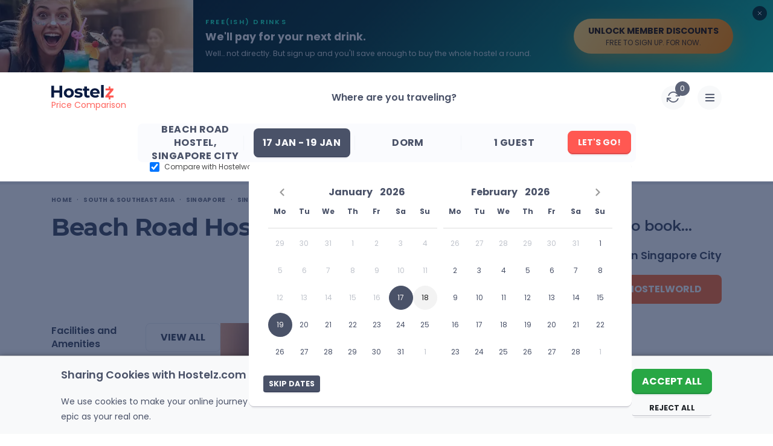

--- FILE ---
content_type: text/css
request_url: https://www.hostelz.com/build/assets/MapTab-2ea92N4o.css
body_size: 485
content:
.map-tab[data-v-3474335c] .hidden-gemz .hg-content h3{font-size:18px;margin-bottom:16px}@media (min-width: 576px){.map-tab[data-v-3474335c] .hidden-gemz .hg-content h3{font-size:20px}}@media (min-width: 992px){.map-tab[data-v-3474335c] .hidden-gemz .hg-content h3{font-size:24px}}@media (min-width: 1200px){.map-tab[data-v-3474335c] .hidden-gemz .hg-content h3{font-size:32px}}.map-tab-title[data-v-3474335c]{font-size:16px;line-height:1.5;font-family:var(--font-family-poppins-sans-serif);font-style:normal;font-weight:600}@media (min-width: 768px){.map-tab-title[data-v-3474335c]{font-size:20px}}@media (min-width: 992px){.map-tab-title[data-v-3474335c]{font-size:24px}}.map-tab-text[data-v-3474335c]{line-height:1.8}.map-tab-btn[data-v-3474335c]{outline:none;-webkit-appearance:none;-moz-appearance:none;appearance:none;border-radius:8px}.map-tab-inner[data-v-3474335c]{position:relative;overflow:hidden;max-width:100%}@media (min-width: 992px){.map-tab-inner[data-v-3474335c]{min-height:200px;max-width:480px}}.map-tab-inner img[data-v-3474335c]{width:100%}.map-tab-inner-btn[data-v-3474335c]{position:absolute;top:50%;left:50%;transform:translate(-50%,-50%);box-shadow:0 6px 2px -4px #0e0e2c14;max-width:165px;width:100%;padding:12px 24px 12px 16px}.map-tab-inner-btn span[data-v-3474335c]{font-family:var(--font-family-poppins-sans-serif);font-size:16px;font-weight:700;line-height:1.8;letter-spacing:.03em;color:var(--main-text)}.map-tab-inner-btn[data-v-3474335c] .the-icon-component svg{filter:brightness(0)}.hostelIsClosed[data-v-3474335c]{background-color:#ff733d;transition:background-color .3s}.hostelIsClosed[data-v-3474335c]:hover{background-color:#cc5c30;border-color:#cc5c30}


--- FILE ---
content_type: text/css
request_url: https://www.hostelz.com/build/assets/_colors-DpXB2YuM.css
body_size: 48443
content:
@charset "UTF-8";@font-face{font-family:Montserrat;font-style:normal;font-weight:500;src:url(/build/assets/montserrat-v15-latin_cyrillic-500-BaS0zFD7.eot);src:local("Montserrat Medium"),local("Montserrat-Medium"),url(/build/assets/montserrat-v15-latin_cyrillic-500-BaS0zFD7.eot?#iefix) format("embedded-opentype"),url(/build/assets/montserrat-v15-latin_cyrillic-500-BMQ8jYLf.woff2) format("woff2"),url(/build/assets/montserrat-v15-latin_cyrillic-500-sWyjt7Hl.woff) format("woff"),url(/build/assets/montserrat-v15-latin_cyrillic-500-DfyTspxH.ttf) format("truetype"),url(/build/assets/montserrat-v15-latin_cyrillic-500-Cnn6Zd0W.svg#Montserrat) format("svg");font-display:swap}@font-face{font-family:Montserrat;font-style:normal;font-weight:600;src:url(/build/assets/montserrat-v15-latin_cyrillic-600-DXTOWqSC.eot);src:local("Montserrat SemiBold"),local("Montserrat-SemiBold"),url(/build/assets/montserrat-v15-latin_cyrillic-600-DXTOWqSC.eot?#iefix) format("embedded-opentype"),url(/build/assets/montserrat-v15-latin_cyrillic-600-DUzM4ETE.woff2) format("woff2"),url(/build/assets/montserrat-v15-latin_cyrillic-600-C3DwZkOk.woff) format("woff"),url(/build/assets/montserrat-v15-latin_cyrillic-600-Sy5w1Hjj.ttf) format("truetype"),url(/build/assets/montserrat-v15-latin_cyrillic-600-mNEdpzl-.svg#Montserrat) format("svg");font-display:swap}@font-face{font-family:Montserrat;font-style:normal;font-weight:700;src:url(/build/assets/montserrat-v15-latin_cyrillic-700-zXcetQcb.eot);src:local("Montserrat Bold"),local("Montserrat-Bold"),url(/build/assets/montserrat-v15-latin_cyrillic-700-zXcetQcb.eot?#iefix) format("embedded-opentype"),url(/build/assets/montserrat-v15-latin_cyrillic-700-BceZ7c-f.woff2) format("woff2"),url(/build/assets/montserrat-v15-latin_cyrillic-700-DjNr7Cb7.woff) format("woff"),url(/build/assets/montserrat-v15-latin_cyrillic-700-DqwJ_KZH.ttf) format("truetype"),url(/build/assets/montserrat-v15-latin_cyrillic-700-DzAOPP4H.svg#Montserrat) format("svg");font-display:swap}@font-face{font-family:Open Sans;font-style:normal;font-weight:400;src:url(/build/assets/open-sans-v18-latin_cyrillic-regular-BqXCe6nj.eot);src:local("Open Sans Regular"),local("OpenSans-Regular"),url(/build/assets/open-sans-v18-latin_cyrillic-regular-BqXCe6nj.eot?#iefix) format("embedded-opentype"),url(/build/assets/open-sans-v18-latin_cyrillic-regular-CifZ2lG5.woff2) format("woff2"),url(/build/assets/open-sans-v18-latin_cyrillic-regular-CE1Aj9CK.woff) format("woff"),url(/build/assets/open-sans-v18-latin_cyrillic-regular-DYOfZzb1.ttf) format("truetype"),url(/build/assets/open-sans-v18-latin_cyrillic-regular-lC2He52j.svg#OpenSans) format("svg");font-display:swap}@font-face{font-family:Open Sans;font-style:normal;font-weight:600;src:url(/build/assets/open-sans-v18-latin_cyrillic-600-Cfzvhnmp.eot);src:local("Open Sans SemiBold"),local("OpenSans-SemiBold"),url(/build/assets/open-sans-v18-latin_cyrillic-600-Cfzvhnmp.eot?#iefix) format("embedded-opentype"),url(/build/assets/open-sans-v18-latin_cyrillic-600-CGDSykLk.woff2) format("woff2"),url(/build/assets/open-sans-v18-latin_cyrillic-600-C5FnIaUF.woff) format("woff"),url(/build/assets/open-sans-v18-latin_cyrillic-600-LZPyhuGi.ttf) format("truetype"),url(/build/assets/open-sans-v18-latin_cyrillic-600-sY0SBsTQ.svg#OpenSans) format("svg");font-display:swap}@font-face{font-family:Open Sans;font-style:normal;font-weight:700;src:url(/build/assets/open-sans-v18-latin_cyrillic-700-DBYF92GG.eot);src:local("Open Sans Bold"),local("OpenSans-Bold"),url(/build/assets/open-sans-v18-latin_cyrillic-700-DBYF92GG.eot?#iefix) format("embedded-opentype"),url(/build/assets/open-sans-v18-latin_cyrillic-700-2yrRUJQ3.woff2) format("woff2"),url(/build/assets/open-sans-v18-latin_cyrillic-700-BdWHyRGh.woff) format("woff"),url(/build/assets/open-sans-v18-latin_cyrillic-700-hLgcQWw1.ttf) format("truetype"),url(/build/assets/open-sans-v18-latin_cyrillic-700-C_UJxkap.svg#OpenSans) format("svg");font-display:swap}@font-face{font-family:Poppins;font-style:normal;font-weight:400;src:url(/build/assets/poppins-v15-latin-regular-BbG_a7iV.eot);src:local(""),url(/build/assets/poppins-v15-latin-regular-BbG_a7iV.eot?#iefix) format("embedded-opentype"),url(/build/assets/poppins-v15-latin-regular-K5yF52DD.woff2) format("woff2"),url(/build/assets/poppins-v15-latin-regular-BDFSknrX.woff) format("woff"),url(/build/assets/poppins-v15-latin-regular-B3nzehSi.ttf) format("truetype"),url(/build/assets/poppins-v15-latin-regular-BTjS6Yrr.svg#Poppins) format("svg")}@font-face{font-family:Poppins;font-style:italic;font-weight:400;src:url(/build/assets/poppins-v15-latin-italic-DzAkqHjF.eot);src:local(""),url(/build/assets/poppins-v15-latin-italic-DzAkqHjF.eot?#iefix) format("embedded-opentype"),url(/build/assets/poppins-v15-latin-italic-C9ryEo9m.woff2) format("woff2"),url(/build/assets/poppins-v15-latin-italic-D7M1F8Q2.woff) format("woff"),url(/build/assets/poppins-v15-latin-italic-BkenHKsL.ttf) format("truetype"),url(/build/assets/poppins-v15-latin-italic-C_n-vc7E.svg#Poppins) format("svg")}@font-face{font-family:Poppins;font-style:normal;font-weight:600;src:url(/build/assets/poppins-v15-latin-600-D9yRXTJD.eot);src:local(""),url(/build/assets/poppins-v15-latin-600-D9yRXTJD.eot?#iefix) format("embedded-opentype"),url(/build/assets/poppins-v15-latin-600-DgjvJHoI.woff2) format("woff2"),url(/build/assets/poppins-v15-latin-600-BuH3wmcA.woff) format("woff"),url(/build/assets/poppins-v15-latin-600-DQa_wxeV.ttf) format("truetype"),url(/build/assets/poppins-v15-latin-600-KS7dnDWf.svg#Poppins) format("svg")}@font-face{font-family:Poppins;font-style:italic;font-weight:600;src:url(/build/assets/poppins-v15-latin-600italic-C1GQHn_8.eot);src:local(""),url(/build/assets/poppins-v15-latin-600italic-C1GQHn_8.eot?#iefix) format("embedded-opentype"),url(/build/assets/poppins-v15-latin-600italic-C4L2IB6O.woff2) format("woff2"),url(/build/assets/poppins-v15-latin-600italic-CkeD2tXJ.woff) format("woff"),url(/build/assets/poppins-v15-latin-600italic-DOn_uK8x.ttf) format("truetype"),url(/build/assets/poppins-v15-latin-600italic-DW1QGalU.svg#Poppins) format("svg")}@font-face{font-family:Poppins;font-style:normal;font-weight:700;src:url(/build/assets/poppins-v15-latin-700-CQkEMfy5.eot);src:local(""),url(/build/assets/poppins-v15-latin-700-CQkEMfy5.eot?#iefix) format("embedded-opentype"),url(/build/assets/poppins-v15-latin-700-5Q9sqnUg.woff2) format("woff2"),url(/build/assets/poppins-v15-latin-700-CpcdJkl4.woff) format("woff"),url(/build/assets/poppins-v15-latin-700-BvXh6s9P.ttf) format("truetype"),url(/build/assets/poppins-v15-latin-700-CGqGSVcm.svg#Poppins) format("svg")}@font-face{font-family:Poppins;font-style:italic;font-weight:700;src:url(/build/assets/poppins-v15-latin-700italic-Di6w-Dor.eot);src:local(""),url(/build/assets/poppins-v15-latin-700italic-Di6w-Dor.eot?#iefix) format("embedded-opentype"),url(/build/assets/poppins-v15-latin-700italic-CC_QhV5G.woff2) format("woff2"),url(/build/assets/poppins-v15-latin-700italic-D4-i0lMS.woff) format("woff"),url(/build/assets/poppins-v15-latin-700italic-DtRzdJsO.ttf) format("truetype"),url(/build/assets/poppins-v15-latin-700italic-D7Xy02CS.svg#Poppins) format("svg")}.bookingSearchAndResults{background-color:#f9f9fb;width:100%}.autocomplete-suggestions{font-family:Poppins,sans-serif;font-style:normal;font-weight:400;font-size:16px;line-height:140%;color:#787d8d;overflow:auto}.autocomplete-suggestion{cursor:pointer}.autocomplete-suggestion{background:#fff;padding:9px 0}.autocomplete-suggestion strong{font-weight:400;color:#ff5852}.autocomplete-suggestion mark{font-weight:400;color:#ff5852}.autocomplete-group{background:#fff;color:#004369;padding:9px 0;text-transform:uppercase}.autocomplete-suggestion:hover,.navbar .dropdown-menu li:hover,.language-dropdown li:hover{color:#436964bf}.autocomplete-img{width:24px;height:24px;margin-right:8px;border-radius:24px}#listingsSearchResult .bigWaitingSpinner{text-align:center}#listingsSearchResult .no-availability-option-box .no-available-another-date:hover{text-decoration:underline;cursor:pointer}#listingsSearchResult .no-availability-option-box .card-body{padding:0!important;display:-webkit-box;display:-ms-flexbox;display:flex;-webkit-box-align:center;-ms-flex-align:center;align-items:center;-webkit-box-pack:center;-ms-flex-pack:center;justify-content:center}#listingsSearchResult .no-availability-option-box .btn,.card .no-availability-option-box .btn{background:#ff635c;color:#fff}#listingsSearchResult .no-availability-option-box .btn:hover{background:#ff3e36}#listingsSearchResult .search-result-spinner-toggle div img{max-width:140px}@media (max-width: 480px){.bookingSearchForm>div .bookingSearchRoomType label{font-size:12px}}.searchDateWrap{background:#fff;box-shadow:0 6px 2px -4px #0e0e2c14,inset 0 -1px #0e0e2c3d;border-radius:8px}.bookingSearchForm>div .bookingSearchDate{width:12em}.bookingSearchForm>div .bookingSearchDate .btn{color:#2d5ab4;background-color:#f0f0fa}.bookingSearchForm>div .bookingSearchRooms{display:none}.bookingSearchForm>div .plusMinus .btn{background-color:#f0f0fa;font-weight:700}.bookingSearchForm>div div.checkbox{display:inline-block;margin-right:12px}.bookingSearchForm>div .btn .fa{color:#413d8f;margin-right:4px}.bookingSearchStatusBox{margin-top:10px;background-color:#f8f9fa;color:#000;overflow:auto;margin-bottom:20px}.bookingSearchStatusBox h1{margin:0;background-color:#dedede;color:#000;padding:10px;text-align:center;font-size:24px}@media (max-width: 768px){.bookingSearchStatusBox h1{font-size:18px}}.bookingSearchStatusBox .alert{margin-bottom:0}.bookingSearchStatusBox>div{margin:18px}.bookingNoSearchYet h1{font-size:16px!important}.bookingNoSearchYet h3{font-size:16px;margin:18px 0 0}.bookingNoSearchYet>div{text-align:center;font-size:16px}@media (max-width: 768px){.bookingNoSearchYet>div>div{display:none}}.bookingNoSearchYet>div>div>div{display:inline-block;width:140px;height:42px;line-height:40px;background-color:#fff;border-radius:5px;margin:5px;text-align:center}.bookingNoSearchYet>div>div>div img{max-width:100px;max-height:20px}.bookingWait>div{text-align:center}.bookingWait>div>div{font-size:16px}.bookingWait>div>div>div{display:inline-block;width:190px;height:40px;line-height:40px;background-color:#fff;border-radius:5px;margin:5px 10px;text-align:center}.bookingWait>div>div>div img{max-width:140px;max-height:25px}.bookingWait>div>div i{color:#ff635c;font-size:20px;margin-left:8px}.chooseRoomType h3{margin:0 0 18px}@media (max-width: 768px){.chooseRoomType h3{font-size:18px}}.chooseRoomType .currencySelectorPlaceholder{margin-bottom:6px}.chooseRoomType .room{background-color:#fff;padding:8px 6px;border-radius:5px;margin:4px 0}.chooseRoomType .roomInfo{padding:2px 6px}.chooseRoomType .roomInfo .roomName{font-size:15px}.chooseRoomType .roomInfo .roomDetail{margin-top:4px;font-size:13px}.chooseRoomType .roomInfo .text-warning{color:#5d1919}.chooseRoomType .roomInfo .text-danger{background-color:#faebeb;padding:3px}.chooseRoomType .priceList{text-align:right;font-size:9px;border-spacing:0;border-collapse:separate;line-height:110%}.chooseRoomType .priceList tr td:nth-child(1){text-align:right;padding:2px 3px 2px 6px;white-space:nowrap}.chooseRoomType .priceList tr td:nth-child(1) a{text-decoration:underline}.chooseRoomType .priceList tr td:nth-child(2){font-size:10px;padding:2px 6px 2px 3px;white-space:nowrap}.chooseRoomType .priceList tr td:nth-child(2).noAvailability{font-size:9px;color:#aaa}.chooseRoomType .priceList .bestPrice td{background-color:#f0f0fa}.chooseRoomType .priceList .bestPrice td:nth-child(1){padding-top:4px;padding-bottom:4px;font-weight:700;border-radius:5px 0 0 5px}.chooseRoomType .priceList .bestPrice td:nth-child(2){padding-top:4px;padding-bottom:4px;font-weight:700}.chooseRoomType .priceList .bestPrice td:nth-child(3){text-align:center;padding:12px 10px;line-height:140%;width:100%;border-radius:0 5px 5px}.chooseRoomType .priceList .bestPrice td:nth-child(3) .bestPriceSubtitle{font-size:11px;margin-bottom:8px}.chooseRoomType .priceList .bestPrice td:nth-child(3) .bestPriceAmount{font-size:14px;font-weight:700;color:#d76a6a;margin-bottom:8px}.btn-items-decrease,.btn-items-increase{cursor:pointer;font-weight:700}.btn-items-decrease:hover,.btn-items-increase:hover{background:#ff635c;color:#fff}.bk-search__item{position:relative}.bk-search__item button{cursor:pointer;outline:0}.bk-search__item button:active,.bk-search__item button:focus{outline:0}.bk-search__options{position:absolute;top:50px;left:0;display:none;z-index:1050;box-shadow:0 6px 2px -4px #0e0e2c14,inset 0 -1px #0e0e2c3d;border-radius:8px;background-color:#fff;padding:32px;margin:0!important;font-size:16px;line-height:1.4;color:#4a5268}.bk-search__options--large{width:400px}.bk-search__options label{margin-bottom:0}.websiteIndexSearch::-webkit-input-placeholder{color:#495057}.websiteIndexSearch:-ms-input-placeholder{color:#495057}.websiteIndexSearch::-moz-placeholder{color:#495057}.websiteIndexSearch::-ms-input-placeholder{color:#495057}.websiteIndexSearch::placeholder{color:#495057}#searchDate:hover,.websiteIndexSearch.form-control:hover{border-color:#ffaca9}#searchDate::-webkit-input-placeholder{font-size:12px!important;overflow:unset!important}#searchDate::-moz-placeholder{font-size:12px!important;overflow:unset!important}#searchDate:-ms-input-placeholder{font-size:12px!important;overflow:unset!important}#searchDate::-ms-input-placeholder{font-size:12px!important;overflow:unset!important}#searchDate::placeholder{font-size:12px!important;overflow:unset!important}.bk-search__item .datepicker-container{margin:0!important}.bk-search--index .bookingSearchRooms .bk-search__options{left:auto;right:0}@media (max-width: 992px){.bookingSearchForm{-ms-flex-wrap:wrap;flex-wrap:wrap}.bk-search--index .bk-search__btn,.bk-search__btn{font-size:.8rem;padding:.275rem .55rem}.bk-search__item{position:static}.bk-search__options--large{width:100%;padding:8px 12px}.bookingSearchForm{position:relative}.date-picker-wrapper{padding:8px 12px}.date-picker-wrapper .month-wrapper table .day{width:2rem;height:2rem;font-size:10px}.resultsOptions .btn.dropdown-toggle{font-size:.8rem;font-weight:400;text-transform:none;height:100%}.currencySelectorPlaceholder .dropdown.bootstrap-select{height:100%}.resultsOptions{-ms-flex-wrap:wrap;flex-wrap:wrap}.resultsOptions div:not(:last-child){-webkit-box-flex:1;-ms-flex:1;flex:1}.resultsOptions .dropdown.bootstrap-select{width:100%!important}.resultsOptions .btn{padding:.275rem .55rem}}@media (max-width: 767px){.bk-search--index .bk-search__item{-ms-flex-preferred-size:100%;flex-basis:100%}}.container-search-wrap.fixed{display:-webkit-box;display:-ms-flexbox;display:flex;-webkit-box-pack:center;-ms-flex-pack:center;justify-content:center}.container-search-wrap.fixed .logo-search{display:-webkit-box;display:-ms-flexbox;display:flex;margin-left:20px}.logo-search{display:none;-webkit-box-align:center;-ms-flex-align:center;align-items:center}#heroSearch{width:100%;max-width:940px;max-height:500px;margin:0 auto;padding:32px;background:#fff;border-radius:8px;transition:max-height .3s,background .3s,padding .3s}#heroSearch.heroSearchSmall{padding:0;background:transparent;border-radius:23px;max-height:50px}#heroSearch.heroSearchSmall .websiteIndexSearch{cursor:pointer;border:none}#heroSearch input[type=text]{border:2px solid #ECEFF4;padding:12px 24px;color:#787d8d;font-size:16px;line-height:140%}#heroSearch .input-icon{position:relative}#heroSearch .input-icon input{padding-left:54px}#heroSearch .input-icon:before{content:"";width:22px;height:22px;position:absolute;left:24px;top:12px}#heroSearch .input-icon.input-calendar:before{background-image:url("data:image/svg+xml, %3Csvg id='calendar-2' width='22' height='22' viewBox='0 0 22 22' fill='none' xmlns='http://www.w3.org/2000/svg'%3E%3Cpath fill-rule='evenodd' clip-rule='evenodd' d='M15.6667 1.83337C15.6667 1.28109 15.219 0.833374 14.6667 0.833374C14.1144 0.833374 13.6667 1.28109 13.6667 1.83337V2.66671H8.33333V1.83337C8.33333 1.28109 7.88562 0.833374 7.33333 0.833374C6.78105 0.833374 6.33333 1.28109 6.33333 1.83337V2.66671H4.58333C3.01853 2.66671 1.75 3.93523 1.75 5.50004V9.16671V18.3334C1.75 19.8982 3.01853 21.1667 4.58333 21.1667H17.4167C18.9815 21.1667 20.25 19.8982 20.25 18.3334V9.16671V5.50004C20.25 3.93523 18.9815 2.66671 17.4167 2.66671H15.6667V1.83337ZM18.25 8.16671V5.50004C18.25 5.0398 17.8769 4.66671 17.4167 4.66671H15.6667V5.50004C15.6667 6.05233 15.219 6.50004 14.6667 6.50004C14.1144 6.50004 13.6667 6.05233 13.6667 5.50004V4.66671H8.33333V5.50004C8.33333 6.05233 7.88562 6.50004 7.33333 6.50004C6.78105 6.50004 6.33333 6.05233 6.33333 5.50004V4.66671H4.58333C4.1231 4.66671 3.75 5.0398 3.75 5.50004V8.16671H18.25ZM3.75 10.1667H18.25V18.3334C18.25 18.7936 17.8769 19.1667 17.4167 19.1667H4.58333C4.1231 19.1667 3.75 18.7936 3.75 18.3334V10.1667Z' fill='%23787D8D'/%3E%3C/svg%3E%0A")}#heroSearch .input-icon.input-search:before{background-image:url("data:image/svg+xml, %3Csvg width='22' height='22' viewBox='0 0 22 22' fill='none' xmlns='http://www.w3.org/2000/svg'%3E%3Cpath fill-rule='evenodd' clip-rule='evenodd' d='M3.75 10.0833C3.75 6.58553 6.58553 3.75 10.0833 3.75C13.5811 3.75 16.4167 6.58553 16.4167 10.0833C16.4167 11.7875 15.7436 13.3345 14.6488 14.4729C14.6164 14.4981 14.5852 14.5256 14.5554 14.5554C14.5256 14.5852 14.4981 14.6164 14.4728 14.6488C13.3344 15.7436 11.7875 16.4167 10.0833 16.4167C6.58553 16.4167 3.75 13.5811 3.75 10.0833ZM15.2264 16.6407C13.81 17.7532 12.0241 18.4167 10.0833 18.4167C5.48096 18.4167 1.75 14.6857 1.75 10.0833C1.75 5.48096 5.48096 1.75 10.0833 1.75C14.6857 1.75 18.4167 5.48096 18.4167 10.0833C18.4167 12.0242 17.7532 13.81 16.6407 15.2265L19.9571 18.5429C20.3476 18.9334 20.3476 19.5666 19.9571 19.9571C19.5666 20.3477 18.9334 20.3477 18.5429 19.9571L15.2264 16.6407Z' fill='%23787D8D'/%3E%3C/svg%3E")}#heroSearch .autocomplete-suggestions{padding:32px;max-width:415px;max-height:436px;background:#fff;box-shadow:0 6px 2px -4px #0e0e2c14,inset 0 -1px #0e0e2c3d;border-radius:8px;transition:max-height .3s,padding .3s,opacity .3s,visibility .3s}#searchDateModalHero .month-wrapper{min-width:659px}@media screen and (max-width: 659px){#searchDateModal .month-wrapper{width:100%!important}#searchDateModal .month-wrapper .gap{display:none}}#locationInsertedHere{overflow-wrap:break-word}.currencySelectorPlaceholder .dropdown-menu{z-index:1050}.btn-search{border:none;background-color:transparent;color:inherit;outline:none}.btn-search:focus{outline:none}#searchDateContent{text-decoration:underline}#searchDateContent:hover{text-decoration:none}.bs-switcher{display:flex!important;flex-wrap:nowrap!important}.bs-switcher input[type=radio]{display:none}.bs-switcher input[type=radio]:checked+label{background:#4a5268;box-shadow:0 6px 2px -4px #0e0e2c14,inset 0 -1px #0e0e2c3d;color:#fafbfe}.bs-switcher label{background:#eceff4;border-radius:8px;padding:12px 24px;font-size:14px;line-height:140%;color:#4a5268;white-space:nowrap;margin-bottom:0;cursor:pointer}#searchIndexMobileButtonWrap{display:none}#searchIndexMobileButtonWrap .searchIndexMobileButton{width:100%;background:#fafbfe;border-radius:23px;font-size:16px;line-height:140%;color:#787d8d}.index-page #header-search-result{display:none}.index-page #searchMobileButtonWrap{display:none!important}@media (max-width: 991px){.index-page #searchIndexMobileButtonWrap{display:block}.index-page #searchIndexMobileButtonWrap .searchIndexMobileButton{font-size:14px;padding:10px 16px}}#header-search-result__info{display:flex;align-items:center;justify-content:space-between}@media (max-width: 576px){#header-search-result__info>span{font-weight:700;font-size:10px;line-height:15px}}@media (max-width: 991px){#header-search-result__location{text-overflow:ellipsis;overflow:hidden;max-width:150px;white-space:nowrap;display:inline-block}}@media (max-width: 576px){#header-search-result__location{max-width:82px}}.header{z-index:1060}#header-search-form{background:#fafbfe;border-radius:8px;padding:8px}#header-search-form .dropdown-toggle-btn{width:160px;height:48px;display:flex;align-items:center;justify-content:center;margin:0 8px;color:#4a5268;font-weight:700;letter-spacing:.03em;text-transform:uppercase;cursor:pointer}#header-search-form__location button{width:280px}#header-search-form__search button{padding:12px}#header-search-form__dates .datepicker-search-top{padding:0;background-color:transparent}#header-search-form__dates .datepicker-search-top .date-picker-wrapper{position:static;padding:0}#header-search-form__dates .datepicker-search-top .date-picker-wrapper .month-wrapper{box-shadow:none}#header-search-form .dropdown-menu{background:#fff;box-shadow:0 6px 2px -4px #0e0e2c14,inset 0 -1px #0e0e2c3d;border-radius:8px;margin-top:10px}#header-search-overlay{position:fixed;height:100vh;width:100vw;top:0;left:0;background-color:#0a1b4199;z-index:1050;display:none}.delimiter-line{position:relative}.delimiter-line:after{position:absolute;right:0;top:12px;content:"";width:1px;height:24px;background-color:#eceff480}.search-dropdown-wrap.show button{background:#4a5268;box-shadow:0 6px 2px -4px #0e0e2c14,inset 0 -1px #0e0e2c3d;color:#fafbfe!important;border-radius:8px}#header-search-form__location .dropdown-menu .searchLocation{min-width:350px}#header-search-form__location .autocomplete-suggestions{position:static!important}#city-sortBy li{font-size:14px;color:#787d8d}#city-sortBy li span{display:none}#city-sortBy li.selected{color:#4a5268}#city-sortBy li.selected span{display:inline-block;float:right}#searchFilters{z-index:1070}#searchFilters .modal-dialog .modal-content{max-width:700px;background:#fff;box-shadow:0 6px 2px -4px #0e0e2c14,inset 0 -1px #0e0e2c3d;border-radius:8px}#searchFilters .modal-dialog .listingFilters{max-height:480px;overflow-y:scroll}.modal.right .modal-dialog{position:fixed;margin:auto;width:100%;height:100%;transform:translateZ(0)}@media (min-width: 576px){.modal.right .modal-dialog{max-width:100%}}.modal.right .modal-content{height:100%;overflow-y:auto;border-radius:0}.modal.right .modal-body{padding:15px}.modal.right.fade .modal-dialog{right:-100%;transition:right .3s linear}.modal.right.fade.show .modal-dialog{right:0}#modalMobileSearchDates .modal-content{background:#004369}#modalMobileSearchDates .form-title{font-weight:600;font-size:16px;line-height:1.4;color:#fafbfe}#modalMobileSearchDates .date-picker-wrapper{position:relative;color:#fafbfe}#modalMobileSearchDates .date-picker-wrapper .month-wrapper{background-color:transparent;display:flex;flex-direction:column;align-items:center;box-shadow:none}#modalMobileSearchDates .date-picker-wrapper .month-wrapper table .day{color:#fafbfe52}#modalMobileSearchDates .date-picker-wrapper .month-wrapper table .day.toMonth.valid{color:#fafbfe}#modalMobileSearchDates .date-picker-wrapper .month-wrapper table .day.toMonth.hovering{color:#4a5268!important}#modalMobileSearchDates .date-picker-wrapper .month-wrapper table .day.checked{background:#ffffff7a}#modalMobileSearchDates .date-picker-wrapper .month-wrapper table .day.first-date-selected,#modalMobileSearchDates .date-picker-wrapper .month-wrapper table .day.last-date-selected{background:#fafbfe!important;color:#004369!important}@media (max-width: 991px){.searchIndexMobileButton{font-size:14px}.searchLocationMobile::placeholder{font-size:14px}}.bookingSearchFormSecond{flex-wrap:wrap!important}@media (max-width: 991px){.bookingSearchFormSecond .bookingSearchFormSecond-date,.bookingSearchFormSecond .bookingSearchFormSecond-roomType{justify-content:center;flex-basis:100%}.bookingSearchFormSecond .bookingSearchFormSecond-guests,.bookingSearchFormSecond .bookingSearchFormSecond-rooms{flex-basis:50%}}.shortcuts>b{display:none}.custom-shortcut #header-search-date-skip{margin:0 0 32px 32px}.title{font-family:Montserrat,sans-serif;font-style:normal;font-weight:700;letter-spacing:-.02em}.title-1{font-size:24px;line-height:29px}.title-2{font-size:20px;line-height:1.4}.title-3{font-size:14px;line-height:1.4}.title-4{font-size:12px;line-height:1.4}@media (min-width: 992px){.title-1{font-size:64px;line-height:78px}.title-2{font-size:40px;line-height:49px}.title-3{font-size:24px;line-height:29px}.title-4{font-size:16px;line-height:1.4}}.tx-body{font-family:Poppins,sans-serif;font-style:normal;font-weight:400;font-size:16px;line-height:140%}.tx-small{font-family:Poppins,sans-serif;font-style:normal;font-weight:400;font-size:14px;line-height:140%}.tx-small p{font-size:14px;line-height:140%}.pre-title{font-family:Poppins,sans-serif;font-weight:700;font-size:10px!important;line-height:15px;letter-spacing:.03em;text-transform:uppercase}.sb-title{font-family:Poppins,sans-serif;font-style:normal;font-weight:600;font-size:16px;line-height:1.4}@media (min-width: 992px){.sb-title{font-size:24px;line-height:36px}}.cl-primary{color:#ff5852!important}.cl-second{color:#004369!important}.cl-tertiary{color:#01949a!important}.cl-link{color:#4b4ded!important}.cl-dark{color:#0a1b41!important}.cl-success{color:#31d0aa!important}.cl-error{color:#d03131!important}.cl-text{color:#4a5268!important}.cl-subtext{color:#787d8d!important}.cl-light{color:#fafbfe!important}.cl-black{color:#000!important}.bg-second{background:#004369!important}.bg-accent{background-color:#eceff4!important}.bg-light{background-color:#fafbfe!important}.bg-light-accent{background-color:#fafbfe52!important}.bg-text{background-color:#4a5268!important}.lh-sm{line-height:1}.lh-md{line-height:1.4}.lh-lg{line-height:1.8}.blur-up{-webkit-filter:blur(5px);filter:blur(5px);transition:filter .4s,-webkit-filter .4s}.blur-up.lazyloaded{-webkit-filter:blur(0);filter:blur(0)}img[data-sizes=auto]{display:block;width:100%}@media (max-width: 768px){button.full-width,a.full-width{width:100%;display:block;text-align:center}}.top-0{top:0}.right-0{right:0}.left-0{left:0}.bottom-0{bottom:0}.cursor-pointer{cursor:pointer}.cursor-grab{cursor:grab}.collapse-arrow-wrap.collapsed .fa-angle-up{display:none}.collapse-arrow-wrap.collapsed .fa-angle-down,.collapse-arrow-wrap .fa-angle-up{display:initial}.collapse-arrow-wrap .fa-angle-down{display:none}.img-cover-wrap img,.img-cover-wrap picture{height:100%;width:100%;object-fit:cover}.no-last-mb>:last-child{margin-bottom:0!important}.no-last-pb>:last-child{padding-bottom:0!important}.no-last-mpb>:last-child{margin-bottom:0!important;padding-bottom:0!important}.no-last-bb>:last-child{border-bottom:none!important}.text-decoration-underline{text-decoration:underline!important}.text-decoration-line-through{text-decoration:line-through!important}.text-break{word-wrap:break-word!important;word-break:break-word!important}.btn-clear{border:none;background-color:transparent;color:inherit;font-weight:inherit}.btn-clear:focus{outline:none}.btn-circle{display:inline-block;width:2.5rem;height:2.5rem;text-align:center;color:#4a5268;border-radius:50%;background:#343a40;line-height:2.5rem}.hostel-card{background-color:#fff;box-shadow:0 6px 2px -4px #0e0e2c14,inset 0 -1px #0e0e2c3d;border-radius:16px}.hostel-card-img{object-fit:cover}.hostel-card-img-wrap{border-top-left-radius:16px;border-top-right-radius:16px;height:200px;overflow:hidden}@media (min-width: 992px){.hostel-card-img-wrap{height:240px}}.hostel-card-title{overflow-wrap:anywhere}.hostel-card-rating{display:flex;align-items:center;justify-content:center;background:#4a5268;color:#fff;border-radius:5px;font-weight:700;width:44px;height:44px;font-size:20px;line-height:36px}.hostel-card-rating-small{width:25px;height:25px;font-weight:700;font-size:10px;line-height:15px}:root{--blue: #007bff;--indigo: #6610f2;--purple: #6f42c1;--pink: #e83e8c;--red: #dc3545;--orange: #fd7e14;--yellow: #ffc107;--green: #28a745;--teal: #20c997;--cyan: #17a2b8;--white: #fff;--gray: #7f7f7f;--gray-dark: #343a40;--primary: #ff635c;--secondary: #e83e8c;--success: #28a745;--info: #17a2b8;--warning: #ffaf00;--danger: #dc3545;--light: #f8f9fa;--dark: #000;--breakpoint-xs: 0;--breakpoint-sm: 576px;--breakpoint-md: 768px;--breakpoint-lg: 992px;--breakpoint-xl: 1200px;--font-family-sans-serif: "Open Sans", sans-serif;--font-family-monospace: Menlo, Monaco, Consolas, "Liberation Mono", "Courier New", monospace;--font-family-poppins-sans-serif: "Poppins", sans-serif;--font-family-montserrat-sans-serif: "Montserrat", sans-serif}*,*:before,*:after{box-sizing:border-box}html{font-family:sans-serif;line-height:1.15;-webkit-text-size-adjust:100%;-webkit-tap-highlight-color:rgba(0,0,0,0);scroll-behavior:smooth}article,aside,figcaption,figure,footer,header,hgroup,main,nav,section{display:block}body{margin:0;font-family:Poppins,sans-serif;font-size:1rem;font-weight:400;line-height:1.4;color:#4a5268;text-align:left;background-color:#fff}[tabindex="-1"]:focus{outline:0!important}hr{box-sizing:content-box;height:0;overflow:visible}h1,h2,h3,h4,h5,h6{margin-top:0;margin-bottom:.5rem}p{margin-top:0;margin-bottom:1rem;font-size:1.1rem;line-height:1.8}abbr[title],abbr[data-original-title]{text-decoration:underline;-webkit-text-decoration:underline dotted;text-decoration:underline dotted;cursor:help;border-bottom:0;-webkit-text-decoration-skip-ink:none;text-decoration-skip-ink:none}address{margin-bottom:1rem;font-style:normal;line-height:inherit}ol,ul,dl{margin-top:0;margin-bottom:1rem}ol ol,ul ul,ol ul,ul ol{margin-bottom:0}dt{font-weight:700}dd{margin-bottom:.5rem;margin-left:0}blockquote{margin:0 0 1rem}b,strong{font-weight:bolder}small{font-size:80%}sub,sup{position:relative;font-size:75%;line-height:0;vertical-align:baseline}sub{bottom:-.25em}sup{top:-.5em}a{color:inherit;text-decoration:none;background-color:transparent}a:hover{text-decoration:underline}a:not([href]):not([tabindex]){color:inherit;text-decoration:none}a:not([href]):not([tabindex]):hover,a:not([href]):not([tabindex]):focus{color:inherit;text-decoration:none}a:not([href]):not([tabindex]):focus{outline:0}pre,code,kbd,samp{font-family:Menlo,Monaco,Consolas,Liberation Mono,Courier New,monospace;font-size:1em}pre{margin-top:0;margin-bottom:1rem;overflow:auto}figure{margin:0 0 1rem}img{vertical-align:middle;border-style:none}svg{overflow:hidden;vertical-align:middle}table{border-collapse:collapse}caption{padding-top:.75rem;padding-bottom:.75rem;color:#e4e4e4;text-align:left;caption-side:bottom}th{text-align:inherit}label{display:inline-block;margin-bottom:.5rem}button{border-radius:0}button:focus{outline:1px dotted;outline:5px auto -webkit-focus-ring-color}input,button,select,optgroup,textarea{margin:0;font-family:inherit;font-size:inherit;line-height:inherit}button,input{overflow:visible}button,select{text-transform:none}select{word-wrap:normal}button,[type=button],[type=reset],[type=submit]{-webkit-appearance:button}button:not(:disabled),[type=button]:not(:disabled),[type=reset]:not(:disabled),[type=submit]:not(:disabled){cursor:pointer}button::-moz-focus-inner,[type=button]::-moz-focus-inner,[type=reset]::-moz-focus-inner,[type=submit]::-moz-focus-inner{padding:0;border-style:none}input[type=radio],input[type=checkbox]{box-sizing:border-box;padding:0}input[type=date],input[type=time],input[type=datetime-local],input[type=month]{-webkit-appearance:listbox}textarea{overflow:auto;resize:vertical}fieldset{min-width:0;padding:0;margin:0;border:0}legend{display:block;width:100%;max-width:100%;padding:0;margin-bottom:.5rem;font-size:1.5rem;line-height:inherit;color:inherit;white-space:normal}progress{vertical-align:baseline}[type=number]::-webkit-inner-spin-button,[type=number]::-webkit-outer-spin-button{height:auto}[type=search]{outline-offset:-2px;-webkit-appearance:none}[type=search]::-webkit-search-decoration{-webkit-appearance:none}::-webkit-file-upload-button{font:inherit;-webkit-appearance:button}output{display:inline-block}summary{display:list-item;cursor:pointer}template{display:none}[hidden]{display:none!important}h1,h2,h3,h4,h5,h6,.h1,.h2,.h3,.h4,.h5,.h6{margin-bottom:.5rem;font-family:Montserrat,sans-serif;font-weight:600;line-height:1.5;color:#4a5268}h1,.h1{font-size:4rem}h2,.h2{font-size:2.5rem}h3,.h3{font-size:1.5rem}h4,.h4{font-size:1.3rem}h5,.h5{font-size:1.2rem}h6,.h6{font-size:1.1rem}.lead{font-size:1.25rem;font-weight:300}.display-1{font-size:6rem;font-weight:400;line-height:1.3}.display-2{font-size:5.5rem;font-weight:400;line-height:1.3}.display-3,.subtitle,.subtitle--gray{font-size:1.125rem;font-weight:400;line-height:1.3}.display-4{font-size:.875rem;font-weight:400;line-height:1.3}hr{margin-top:1rem;margin-bottom:1rem;border:0;border-top:1px solid rgba(0,0,0,.1)}small,.small{font-size:80%;font-weight:400}mark,.mark{padding:.2em;background-color:#fcf8e3}.toggle-tab-content:focus{outline:none!important}.list-unstyled,.list-inline{padding-left:0;list-style:none}.list-inline-item{display:inline-block}.list-inline-item:not(:last-child){margin-right:.5rem}.initialism{font-size:90%;text-transform:uppercase}.blockquote{margin-bottom:1rem;font-size:1.25rem}.blockquote-footer{display:block;font-size:80%;color:#7f7f7f}.blockquote-footer:before{content:"— "}.img-fluid{max-width:100%;height:auto}.img-thumbnail{padding:.25rem;background-color:#fff;border:1px solid #dee2e6;border-radius:6px;max-width:100%;height:auto}.figure{display:inline-block}.figure-img{margin-bottom:.5rem;line-height:1}.figure-caption{font-size:90%;color:#7f7f7f}code{font-size:87.5%;color:#e83e8c;word-break:break-word}a>code{color:inherit}kbd{padding:.2rem .4rem;font-size:87.5%;color:#fff;background-color:#212529;border-radius:.2rem}kbd kbd{padding:0;font-size:100%;font-weight:700}pre{display:block;font-size:87.5%;color:#212529}pre code{font-size:inherit;color:inherit;word-break:normal}.pre-scrollable{max-height:340px;overflow-y:scroll}.container{width:100%;padding-right:15px;padding-left:15px;margin-right:auto;margin-left:auto}@media (min-width: 576px){.container{max-width:540px}}@media (min-width: 768px){.container{max-width:720px}}@media (min-width: 992px){.container{max-width:960px}}@media (min-width: 1200px){.container{max-width:1140px}}@media (min-width: 1400px){.container{max-width:1320px}}.container-fluid{width:100%;padding-right:15px;padding-left:15px;margin-right:auto;margin-left:auto}.row{display:-webkit-box;display:flex;flex-wrap:wrap;margin-right:-15px;margin-left:-15px}.no-gutters{margin-right:0;margin-left:0}.no-gutters>.col,.no-gutters>[class*=col-]{padding-right:0;padding-left:0}.col-1,.col-2,.col-3,.col-4,.col-5,.col-6,.col-7,.col-8,.col-9,.col-10,.col-11,.col-12,.col,.col-auto,.col-sm-1,.col-sm-2,.col-sm-3,.col-sm-4,.col-sm-5,.col-sm-6,.col-sm-7,.col-sm-8,.col-sm-9,.col-sm-10,.col-sm-11,.col-sm-12,.col-sm,.col-sm-auto,.col-md-1,.col-md-2,.col-md-3,.col-md-4,.col-md-5,.col-md-6,.col-md-7,.col-md-8,.col-md-9,.col-md-10,.col-md-11,.col-md-12,.col-md,.col-md-auto,.col-lg-1,.col-lg-2,.col-lg-3,.col-lg-4,.col-lg-5,.col-lg-6,.col-lg-7,.col-lg-8,.col-lg-9,.col-lg-10,.col-lg-11,.col-lg-12,.col-lg,.col-lg-auto,.col-xl-1,.col-xl-2,.col-xl-3,.col-xl-4,.col-xl-5,.col-xl-6,.col-xl-7,.col-xl-8,.col-xl-9,.col-xl-10,.col-xl-11,.col-xl-12,.col-xl,.col-xl-auto{position:relative;width:100%;padding-right:15px;padding-left:15px}.col{flex-basis:0;-webkit-box-flex:1;flex-grow:1;max-width:100%}.col-auto{-webkit-box-flex:0;flex:0 0 auto;width:auto;max-width:100%}.col-1{-webkit-box-flex:0;flex:0 0 8.33333%;max-width:8.33333%}.col-2{-webkit-box-flex:0;flex:0 0 16.66667%;max-width:16.66667%}.col-3{-webkit-box-flex:0;flex:0 0 25%;max-width:25%}.col-4{-webkit-box-flex:0;flex:0 0 33.33333%;max-width:33.33333%}.col-5{-webkit-box-flex:0;flex:0 0 41.66667%;max-width:41.66667%}.col-6{-webkit-box-flex:0;flex:0 0 50%;max-width:50%}.col-7{-webkit-box-flex:0;flex:0 0 58.33333%;max-width:58.33333%}.col-8{-webkit-box-flex:0;flex:0 0 66.66667%;max-width:66.66667%}.col-9{-webkit-box-flex:0;flex:0 0 75%;max-width:75%}.col-10{-webkit-box-flex:0;flex:0 0 83.33333%;max-width:83.33333%}.col-11{-webkit-box-flex:0;flex:0 0 91.66667%;max-width:91.66667%}.col-12{-webkit-box-flex:0;flex:0 0 100%;max-width:100%}@media (min-width: 768px){.row-cols-5>*{-ms-flex:0 0 100%;flex:0 0 100%;max-width:100%}}@media (min-width: 992px){.row-cols-5>*{-ms-flex:0 0 20%;flex:0 0 20%;max-width:20%}}.order-first{-webkit-box-ordinal-group:0;order:-1}.order-last{-webkit-box-ordinal-group:14;order:13}.order-0{-webkit-box-ordinal-group:1;order:0}.order-1{-webkit-box-ordinal-group:2;order:1}.order--1{order:-1}.order-2{-webkit-box-ordinal-group:3;order:2}.order-3{-webkit-box-ordinal-group:4;order:3}.order-4{-webkit-box-ordinal-group:5;order:4}.order-5{-webkit-box-ordinal-group:6;order:5}.order-6{-webkit-box-ordinal-group:7;order:6}.order-7{-webkit-box-ordinal-group:8;order:7}.order-8{-webkit-box-ordinal-group:9;order:8}.order-9{-webkit-box-ordinal-group:10;order:9}.order-10{-webkit-box-ordinal-group:11;order:10}.order-11{-webkit-box-ordinal-group:12;order:11}.order-12{-webkit-box-ordinal-group:13;order:12}.offset-1{margin-left:8.33333%}.offset-2{margin-left:16.66667%}.offset-3{margin-left:25%}.offset-4{margin-left:33.33333%}.offset-5{margin-left:41.66667%}.offset-6{margin-left:50%}.offset-7{margin-left:58.33333%}.offset-8{margin-left:66.66667%}.offset-9{margin-left:75%}.offset-10{margin-left:83.33333%}.offset-11{margin-left:91.66667%}@media (min-width: 576px){.col-sm{flex-basis:0;-webkit-box-flex:1;flex-grow:1;max-width:100%}.col-sm-auto{-webkit-box-flex:0;flex:0 0 auto;width:auto;max-width:100%}.col-sm-1{-webkit-box-flex:0;flex:0 0 8.33333%;max-width:8.33333%}.col-sm-2{-webkit-box-flex:0;flex:0 0 16.66667%;max-width:16.66667%}.col-sm-3{-webkit-box-flex:0;flex:0 0 25%;max-width:25%}.col-sm-4{-webkit-box-flex:0;flex:0 0 33.33333%;max-width:33.33333%}.col-sm-5{-webkit-box-flex:0;flex:0 0 41.66667%;max-width:41.66667%}.col-sm-6{-webkit-box-flex:0;flex:0 0 50%;max-width:50%}.col-sm-7{-webkit-box-flex:0;flex:0 0 58.33333%;max-width:58.33333%}.col-sm-8{-webkit-box-flex:0;flex:0 0 66.66667%;max-width:66.66667%}.col-sm-9{-webkit-box-flex:0;flex:0 0 75%;max-width:75%}.col-sm-10{-webkit-box-flex:0;flex:0 0 83.33333%;max-width:83.33333%}.col-sm-11{-webkit-box-flex:0;flex:0 0 91.66667%;max-width:91.66667%}.col-sm-12{-webkit-box-flex:0;flex:0 0 100%;max-width:100%}.order-sm-first{-webkit-box-ordinal-group:0;order:-1}.order-sm-last{-webkit-box-ordinal-group:14;order:13}.order-sm-0{-webkit-box-ordinal-group:1;order:0}.order-sm-1{-webkit-box-ordinal-group:2;order:1}.order-sm-2{-webkit-box-ordinal-group:3;order:2}.order-sm-3{-webkit-box-ordinal-group:4;order:3}.order-sm-4{-webkit-box-ordinal-group:5;order:4}.order-sm-5{-webkit-box-ordinal-group:6;order:5}.order-sm-6{-webkit-box-ordinal-group:7;order:6}.order-sm-7{-webkit-box-ordinal-group:8;order:7}.order-sm-8{-webkit-box-ordinal-group:9;order:8}.order-sm-9{-webkit-box-ordinal-group:10;order:9}.order-sm-10{-webkit-box-ordinal-group:11;order:10}.order-sm-11{-webkit-box-ordinal-group:12;order:11}.order-sm-12{-webkit-box-ordinal-group:13;order:12}.offset-sm-0{margin-left:0}.offset-sm-1{margin-left:8.33333%}.offset-sm-2{margin-left:16.66667%}.offset-sm-3{margin-left:25%}.offset-sm-4{margin-left:33.33333%}.offset-sm-5{margin-left:41.66667%}.offset-sm-6{margin-left:50%}.offset-sm-7{margin-left:58.33333%}.offset-sm-8{margin-left:66.66667%}.offset-sm-9{margin-left:75%}.offset-sm-10{margin-left:83.33333%}.offset-sm-11{margin-left:91.66667%}}@media (min-width: 768px){.col-md{flex-basis:0;-webkit-box-flex:1;flex-grow:1;max-width:100%}.col-md-auto{-webkit-box-flex:0;flex:0 0 auto;width:auto;max-width:100%}.col-md-1{-webkit-box-flex:0;flex:0 0 8.33333%;max-width:8.33333%}.col-md-2{-webkit-box-flex:0;flex:0 0 16.66667%;max-width:16.66667%}.col-md-3{-webkit-box-flex:0;flex:0 0 25%;max-width:25%}.col-md-4{-webkit-box-flex:0;flex:0 0 33.33333%;max-width:33.33333%}.col-md-5{-webkit-box-flex:0;flex:0 0 41.66667%;max-width:41.66667%}.col-md-6{-webkit-box-flex:0;flex:0 0 50%;max-width:50%}.col-md-7{-webkit-box-flex:0;flex:0 0 58.33333%;max-width:58.33333%}.col-md-8{-webkit-box-flex:0;flex:0 0 66.66667%;max-width:66.66667%}.col-md-9{-webkit-box-flex:0;flex:0 0 75%;max-width:75%}.col-md-10{-webkit-box-flex:0;flex:0 0 83.33333%;max-width:83.33333%}.col-md-11{-webkit-box-flex:0;flex:0 0 91.66667%;max-width:91.66667%}.col-md-12{-webkit-box-flex:0;flex:0 0 100%;max-width:100%}.order-md-first{-webkit-box-ordinal-group:0;order:-1}.order-md-last{-webkit-box-ordinal-group:14;order:13}.order-md-0{-webkit-box-ordinal-group:1;order:0}.order-md-1{-webkit-box-ordinal-group:2;order:1}.order-md-2{-webkit-box-ordinal-group:3;order:2}.order-md-3{-webkit-box-ordinal-group:4;order:3}.order-md-4{-webkit-box-ordinal-group:5;order:4}.order-md-5{-webkit-box-ordinal-group:6;order:5}.order-md-6{-webkit-box-ordinal-group:7;order:6}.order-md-7{-webkit-box-ordinal-group:8;order:7}.order-md-8{-webkit-box-ordinal-group:9;order:8}.order-md-9{-webkit-box-ordinal-group:10;order:9}.order-md-10{-webkit-box-ordinal-group:11;order:10}.order-md-11{-webkit-box-ordinal-group:12;order:11}.order-md-12{-webkit-box-ordinal-group:13;order:12}.offset-md-0{margin-left:0}.offset-md-1{margin-left:8.33333%}.offset-md-2{margin-left:16.66667%}.offset-md-3{margin-left:25%}.offset-md-4{margin-left:33.33333%}.offset-md-5{margin-left:41.66667%}.offset-md-6{margin-left:50%}.offset-md-7{margin-left:58.33333%}.offset-md-8{margin-left:66.66667%}.offset-md-9{margin-left:75%}.offset-md-10{margin-left:83.33333%}.offset-md-11{margin-left:91.66667%}}@media (min-width: 992px){.col-lg{flex-basis:0;-webkit-box-flex:1;flex-grow:1;max-width:100%}.col-lg-auto{-webkit-box-flex:0;flex:0 0 auto;width:auto;max-width:100%}.col-lg-1{-webkit-box-flex:0;flex:0 0 8.33333%;max-width:8.33333%}.col-lg-2{-webkit-box-flex:0;flex:0 0 16.66667%;max-width:16.66667%}.col-lg-3{-webkit-box-flex:0;flex:0 0 25%;max-width:25%}.col-lg-4{-webkit-box-flex:0;flex:0 0 33.33333%;max-width:33.33333%}.col-lg-5{-webkit-box-flex:0;flex:0 0 41.66667%;max-width:41.66667%}.col-lg-6{-webkit-box-flex:0;flex:0 0 50%;max-width:50%}.col-lg-7{-webkit-box-flex:0;flex:0 0 58.33333%;max-width:58.33333%}.col-lg-8{-webkit-box-flex:0;flex:0 0 66.66667%;max-width:66.66667%}.col-lg-9{-webkit-box-flex:0;flex:0 0 75%;max-width:75%}.col-lg-10{-webkit-box-flex:0;flex:0 0 83.33333%;max-width:83.33333%}.col-lg-11{-webkit-box-flex:0;flex:0 0 91.66667%;max-width:91.66667%}.col-lg-12{-webkit-box-flex:0;flex:0 0 100%;max-width:100%}.order-lg-first{-webkit-box-ordinal-group:0;order:-1}.order-lg-last{-webkit-box-ordinal-group:14;order:13}.order-lg-0{-webkit-box-ordinal-group:1;order:0}.order-lg-1{-webkit-box-ordinal-group:2;order:1}.order-lg-2{-webkit-box-ordinal-group:3;order:2}.order-lg-3{-webkit-box-ordinal-group:4;order:3}.order-lg-4{-webkit-box-ordinal-group:5;order:4}.order-lg-5{-webkit-box-ordinal-group:6;order:5}.order-lg-6{-webkit-box-ordinal-group:7;order:6}.order-lg-7{-webkit-box-ordinal-group:8;order:7}.order-lg-8{-webkit-box-ordinal-group:9;order:8}.order-lg-9{-webkit-box-ordinal-group:10;order:9}.order-lg-10{-webkit-box-ordinal-group:11;order:10}.order-lg-11{-webkit-box-ordinal-group:12;order:11}.order-lg-12{-webkit-box-ordinal-group:13;order:12}.offset-lg-0{margin-left:0}.offset-lg-1{margin-left:8.33333%}.offset-lg-2{margin-left:16.66667%}.offset-lg-3{margin-left:25%}.offset-lg-4{margin-left:33.33333%}.offset-lg-5{margin-left:41.66667%}.offset-lg-6{margin-left:50%}.offset-lg-7{margin-left:58.33333%}.offset-lg-8{margin-left:66.66667%}.offset-lg-9{margin-left:75%}.offset-lg-10{margin-left:83.33333%}.offset-lg-11{margin-left:91.66667%}}@media (min-width: 1200px){.col-xl{flex-basis:0;-webkit-box-flex:1;flex-grow:1;max-width:100%}.col-xl-auto{-webkit-box-flex:0;flex:0 0 auto;width:auto;max-width:100%}.col-xl-1{-webkit-box-flex:0;flex:0 0 8.33333%;max-width:8.33333%}.col-xl-2{-webkit-box-flex:0;flex:0 0 16.66667%;max-width:16.66667%}.col-xl-3{-webkit-box-flex:0;flex:0 0 25%;max-width:25%}.col-xl-4{-webkit-box-flex:0;flex:0 0 33.33333%;max-width:33.33333%}.col-xl-5{-webkit-box-flex:0;flex:0 0 41.66667%;max-width:41.66667%}.col-xl-6{-webkit-box-flex:0;flex:0 0 50%;max-width:50%}.col-xl-7{-webkit-box-flex:0;flex:0 0 58.33333%;max-width:58.33333%}.col-xl-8{-webkit-box-flex:0;flex:0 0 66.66667%;max-width:66.66667%}.col-xl-9{-webkit-box-flex:0;flex:0 0 75%;max-width:75%}.col-xl-10{-webkit-box-flex:0;flex:0 0 83.33333%;max-width:83.33333%}.col-xl-11{-webkit-box-flex:0;flex:0 0 91.66667%;max-width:91.66667%}.col-xl-12{-webkit-box-flex:0;flex:0 0 100%;max-width:100%}.order-xl-first{-webkit-box-ordinal-group:0;order:-1}.order-xl-last{-webkit-box-ordinal-group:14;order:13}.order-xl-0{-webkit-box-ordinal-group:1;order:0}.order-xl-1{-webkit-box-ordinal-group:2;order:1}.order-xl-2{-webkit-box-ordinal-group:3;order:2}.order-xl-3{-webkit-box-ordinal-group:4;order:3}.order-xl-4{-webkit-box-ordinal-group:5;order:4}.order-xl-5{-webkit-box-ordinal-group:6;order:5}.order-xl-6{-webkit-box-ordinal-group:7;order:6}.order-xl-7{-webkit-box-ordinal-group:8;order:7}.order-xl-8{-webkit-box-ordinal-group:9;order:8}.order-xl-9{-webkit-box-ordinal-group:10;order:9}.order-xl-10{-webkit-box-ordinal-group:11;order:10}.order-xl-11{-webkit-box-ordinal-group:12;order:11}.order-xl-12{-webkit-box-ordinal-group:13;order:12}.offset-xl-0{margin-left:0}.offset-xl-1{margin-left:8.33333%}.offset-xl-2{margin-left:16.66667%}.offset-xl-3{margin-left:25%}.offset-xl-4{margin-left:33.33333%}.offset-xl-5{margin-left:41.66667%}.offset-xl-6{margin-left:50%}.offset-xl-7{margin-left:58.33333%}.offset-xl-8{margin-left:66.66667%}.offset-xl-9{margin-left:75%}.offset-xl-10{margin-left:83.33333%}.offset-xl-11{margin-left:91.66667%}}.table{width:100%;margin-bottom:1rem;color:#202429}.table th,.table td{padding:.75rem;vertical-align:top;border-top:1px solid #dee2e6}.table thead th{vertical-align:bottom;border-bottom:2px solid #dee2e6}.table tbody+tbody{border-top:2px solid #dee2e6}.table-sm th,.table-sm td{padding:.3rem}.table-bordered,.table-bordered th,.table-bordered td{border:1px solid #dee2e6}.table-bordered thead th,.table-bordered thead td{border-bottom-width:2px}.table-borderless th,.table-borderless td,.table-borderless thead th,.table-borderless tbody+tbody{border:0}.table-striped tbody tr:nth-of-type(odd){background-color:#0000000d}.table-hover tbody tr:hover{color:#202429;background-color:#00000013}.table-primary,.table-primary>th,.table-primary>td{background-color:#ffd3d1}.table-primary th,.table-primary td,.table-primary thead th,.table-primary tbody+tbody{border-color:#ffaeaa}.table-hover .table-primary:hover{background-color:#ffbbb8}.table-hover .table-primary:hover>td,.table-hover .table-primary:hover>th{background-color:#ffbbb8}.table-secondary,.table-secondary>th,.table-secondary>td{background-color:#f9c9df}.table-secondary th,.table-secondary td,.table-secondary thead th,.table-secondary tbody+tbody{border-color:#f39bc3}.table-hover .table-secondary:hover{background-color:#f6b2d1}.table-hover .table-secondary:hover>td,.table-hover .table-secondary:hover>th{background-color:#f6b2d1}.table-success,.table-success>th,.table-success>td{background-color:#c3e6cb}.table-success th,.table-success td,.table-success thead th,.table-success tbody+tbody{border-color:#8fd19e}.table-hover .table-success:hover{background-color:#b1dfbb}.table-hover .table-success:hover>td,.table-hover .table-success:hover>th{background-color:#b1dfbb}.table-info,.table-info>th,.table-info>td{background-color:#bee5eb}.table-info th,.table-info td,.table-info thead th,.table-info tbody+tbody{border-color:#86cfda}.table-hover .table-info:hover{background-color:#abdde5}.table-hover .table-info:hover>td,.table-hover .table-info:hover>th{background-color:#abdde5}.table-warning,.table-warning>th,.table-warning>td{background-color:#ffe9b8}.table-warning th,.table-warning td,.table-warning thead th,.table-warning tbody+tbody{border-color:#ffd57a}.table-hover .table-warning:hover{background-color:#ffe19f}.table-hover .table-warning:hover>td,.table-hover .table-warning:hover>th{background-color:#ffe19f}.table-danger,.table-danger>th,.table-danger>td{background-color:#f5c6cb}.table-danger th,.table-danger td,.table-danger thead th,.table-danger tbody+tbody{border-color:#ed969e}.table-hover .table-danger:hover{background-color:#f1b0b7}.table-hover .table-danger:hover>td,.table-hover .table-danger:hover>th{background-color:#f1b0b7}.table-light,.table-light>th,.table-light>td{background-color:#fdfdfe}.table-light th,.table-light td,.table-light thead th,.table-light tbody+tbody{border-color:#fbfcfc}.table-hover .table-light:hover{background-color:#ececf6}.table-hover .table-light:hover>td,.table-hover .table-light:hover>th{background-color:#ececf6}.table-dark,.table-dark>th,.table-dark>td{background-color:#b8b8b8}.table-dark th,.table-dark td,.table-dark thead th,.table-dark tbody+tbody{border-color:#7a7a7a}.table-hover .table-dark:hover{background-color:#ababab}.table-hover .table-dark:hover>td,.table-hover .table-dark:hover>th{background-color:#ababab}.table-active,.table-active>th,.table-active>td{background-color:#00000013}.table-hover .table-active:hover{background-color:#00000013}.table-hover .table-active:hover>td,.table-hover .table-active:hover>th{background-color:#00000013}.table .thead-dark th{color:#fff;background-color:#343a40;border-color:#454d55}.table .thead-light th{color:#495057;background-color:#e9ecef;border-color:#dee2e6}.table-dark{color:#fff;background-color:#343a40}.table-dark th,.table-dark td,.table-dark thead th{border-color:#454d55}.table-dark.table-bordered{border:0}.table-dark.table-striped tbody tr:nth-of-type(odd){background-color:#ffffff0d}.table-dark.table-hover tbody tr:hover{color:#fff;background-color:#ffffff13}@media (max-width: 575.98px){.table-responsive-sm{display:block;width:100%;overflow-x:auto;-webkit-overflow-scrolling:touch}.table-responsive-sm>.table-bordered{border:0}}@media (max-width: 767.98px){.table-responsive-md{display:block;width:100%;overflow-x:auto;-webkit-overflow-scrolling:touch}.table-responsive-md>.table-bordered{border:0}}@media (max-width: 991.98px){.table-responsive-lg{display:block;width:100%;overflow-x:auto;-webkit-overflow-scrolling:touch}.table-responsive-lg>.table-bordered{border:0}}@media (max-width: 1199.98px){.table-responsive-xl{display:block;width:100%;overflow-x:auto;-webkit-overflow-scrolling:touch}.table-responsive-xl>.table-bordered{border:0}}.table-responsive{display:block;width:100%;overflow-x:auto;-webkit-overflow-scrolling:touch}.table-responsive>.table-bordered{border:0}.form-control{display:block;width:100%;padding:.75rem 1.5rem;font-size:1rem;font-weight:400;line-height:1.6;color:#4a5268;background-color:#efefef;background-clip:padding-box;border:none;border-radius:23px;-webkit-transition:border-color .15s ease-in-out,box-shadow .15s ease-in-out;transition:border-color .15s ease-in-out,box-shadow .15s ease-in-out}@media (prefers-reduced-motion: reduce){.form-control{-webkit-transition:none;transition:none}}.form-control::-ms-expand{background-color:transparent;border:0}.form-control:focus{color:#495057;outline:0}.form-control::-webkit-input-placeholder{color:#787d8d;opacity:1}.form-control::-moz-placeholder{color:#787d8d;opacity:1}.form-control:-ms-input-placeholder{color:#787d8d;opacity:1}.form-control::-ms-input-placeholder{color:#787d8d;opacity:1}.form-control::placeholder{color:#787d8d;opacity:1}.form-control:disabled,.form-control[readonly]{background-color:#e9ecef;opacity:1}select.form-control:focus::-ms-value{color:#495057;background-color:#fff}.form-control-file,.form-control-range{display:block;width:100%}.col-form-label{padding-top:calc(.375rem + 1px);padding-bottom:calc(.375rem + 1px);margin-bottom:0;font-size:inherit;line-height:1.6}.col-form-label-lg{padding-top:calc(.5rem + 1px);padding-bottom:calc(.5rem + 1px);font-size:1.25rem;line-height:1.5}.col-form-label-sm{padding-top:calc(.25rem + 1px);padding-bottom:calc(.25rem + 1px);font-size:.875rem;line-height:1.5}.form-control-plaintext{display:block;width:100%;padding-top:.375rem;padding-bottom:.375rem;margin-bottom:0;line-height:1.6;color:#202429;background-color:transparent;border:solid transparent;border-width:1px 0}.form-control-plaintext.form-control-sm,.form-control-plaintext.form-control-lg{padding-right:0;padding-left:0}.form-control-sm{height:calc(1.5em + .5rem + 2px);padding:.25rem .5rem;font-size:.875rem;line-height:1.5;border-radius:.2rem}.form-control-lg{height:calc(1.5em + 1rem + 2px);padding:.5rem 1rem;font-size:1.25rem;line-height:1.5;border-radius:.6rem}select.form-control[size],select.form-control[multiple],textarea.form-control{height:auto}.form-group{margin-bottom:1.5rem}.form-text{display:block;margin-top:.25rem}.form-row{display:-webkit-box;display:flex;flex-wrap:wrap;margin-right:-5px;margin-left:-5px}.form-row>.col,.form-row>[class*=col-]{padding-right:5px;padding-left:5px}.form-check{position:relative;display:block;padding-left:1.25rem}.form-check-input{position:absolute;margin-top:.3rem;margin-left:-1.25rem}.form-check-input:disabled~.form-check-label{color:#e4e4e4}.form-check-label{margin-bottom:0}.form-check-inline{display:-webkit-inline-box;display:inline-flex;-webkit-box-align:center;align-items:center;padding-left:0;margin-right:.75rem}.form-check-inline .form-check-input{position:static;margin-top:0;margin-right:.3125rem;margin-left:0}.valid-feedback{display:none;width:100%;margin-top:.25rem;font-size:80%;color:#28a745}.valid-tooltip{position:absolute;top:100%;z-index:5;display:none;max-width:100%;padding:.25rem .5rem;margin-top:.1rem;font-size:.875rem;line-height:1.6;color:#fff;background-color:#28a745e6;border-radius:6px}.was-validated .form-control:valid,.form-control.is-valid{border-color:#28a745;padding-right:calc(1.6em + .75rem);background-image:url("data:image/svg+xml,%3csvg xmlns='http://www.w3.org/2000/svg' viewBox='0 0 8 8'%3e%3cpath fill='%2328a745' d='M2.3 6.73L.6 4.53c-.4-1.04.46-1.4 1.1-.8l1.1 1.4 3.4-3.8c.6-.63 1.6-.27 1.2.7l-4 4.6c-.43.5-.8.4-1.1.1z'/%3e%3c/svg%3e");background-repeat:no-repeat;background-position:center right calc(.4em + .1875rem);background-size:calc(.8em + .375rem) calc(.8em + .375rem)}.was-validated .form-control:valid:focus,.form-control.is-valid:focus{border-color:#28a745;box-shadow:0 0 0 .2rem #28a74540}.was-validated .form-control:valid~.valid-feedback,.was-validated .form-control:valid~.valid-tooltip,.form-control.is-valid~.valid-feedback,.form-control.is-valid~.valid-tooltip{display:block}.was-validated textarea.form-control:valid,textarea.form-control.is-valid{padding-right:calc(1.6em + .75rem);background-position:top calc(.4em + .1875rem) right calc(.4em + .1875rem)}.was-validated .custom-select:valid,.custom-select.is-valid{border-color:#28a745;padding-right:calc((1em + .75rem)*.75 + 1.75rem);background:url("data:image/svg+xml,%3csvg xmlns='http://www.w3.org/2000/svg' viewBox='0 0 4 5'%3e%3cpath fill='%23343a40' d='M2 0L0 2h4zm0 5L0 3h4z'/%3e%3c/svg%3e") no-repeat right .75rem center/8px 10px,url("data:image/svg+xml,%3csvg xmlns='http://www.w3.org/2000/svg' viewBox='0 0 8 8'%3e%3cpath fill='%2328a745' d='M2.3 6.73L.6 4.53c-.4-1.04.46-1.4 1.1-.8l1.1 1.4 3.4-3.8c.6-.63 1.6-.27 1.2.7l-4 4.6c-.43.5-.8.4-1.1.1z'/%3e%3c/svg%3e") #fff no-repeat center right 1.75rem/ calc(.8em + .375rem) calc(.8em + .375rem)}.was-validated .custom-select:valid:focus,.custom-select.is-valid:focus{border-color:#28a745;box-shadow:0 0 0 .2rem #28a74540}.was-validated .custom-select:valid~.valid-feedback,.was-validated .custom-select:valid~.valid-tooltip,.custom-select.is-valid~.valid-feedback,.custom-select.is-valid~.valid-tooltip{display:block}.was-validated .form-control-file:valid~.valid-feedback,.was-validated .form-control-file:valid~.valid-tooltip,.form-control-file.is-valid~.valid-feedback,.form-control-file.is-valid~.valid-tooltip{display:block}.was-validated .form-check-input:valid~.form-check-label,.form-check-input.is-valid~.form-check-label{color:#28a745}.was-validated .form-check-input:valid~.valid-feedback,.was-validated .form-check-input:valid~.valid-tooltip,.form-check-input.is-valid~.valid-feedback,.form-check-input.is-valid~.valid-tooltip{display:block}.was-validated .custom-control-input:valid~.custom-control-label,.custom-control-input.is-valid~.custom-control-label{color:#28a745}.was-validated .custom-control-input:valid~.custom-control-label:before,.custom-control-input.is-valid~.custom-control-label:before{border-color:#28a745}.was-validated .custom-control-input:valid~.valid-feedback,.was-validated .custom-control-input:valid~.valid-tooltip,.custom-control-input.is-valid~.valid-feedback,.custom-control-input.is-valid~.valid-tooltip{display:block}.was-validated .custom-control-input:valid:checked~.custom-control-label:before,.custom-control-input.is-valid:checked~.custom-control-label:before{border-color:#34ce57;background-color:#34ce57}.was-validated .custom-control-input:valid:focus~.custom-control-label:before,.custom-control-input.is-valid:focus~.custom-control-label:before{box-shadow:0 0 0 .2rem #28a74540}.was-validated .custom-control-input:valid:focus:not(:checked)~.custom-control-label:before,.custom-control-input.is-valid:focus:not(:checked)~.custom-control-label:before{border-color:#28a745}.was-validated .custom-file-input:valid~.custom-file-label,.custom-file-input.is-valid~.custom-file-label{border-color:#28a745}.was-validated .custom-file-input:valid~.valid-feedback,.was-validated .custom-file-input:valid~.valid-tooltip,.custom-file-input.is-valid~.valid-feedback,.custom-file-input.is-valid~.valid-tooltip{display:block}.was-validated .custom-file-input:valid:focus~.custom-file-label,.custom-file-input.is-valid:focus~.custom-file-label{border-color:#28a745;box-shadow:0 0 0 .2rem #28a74540}.invalid-feedback{display:none;width:100%;margin-top:.25rem;font-size:80%;color:#dc3545}.invalid-tooltip{position:absolute;top:100%;z-index:5;display:none;max-width:100%;padding:.25rem .5rem;margin-top:.1rem;font-size:.875rem;line-height:1.6;color:#fff;background-color:#dc3545e6;border-radius:6px}.was-validated .form-control:invalid,.form-control.is-invalid{background-color:#d0313133!important}.was-validated .form-control:invalid:focus,.form-control.is-invalid:focus{border-color:#dc3545;box-shadow:0 0 0 .2rem #dc354540}.was-validated .form-control:invalid~.invalid-feedback,.was-validated .form-control:invalid~.invalid-tooltip,.form-control.is-invalid~.invalid-feedback,.form-control.is-invalid~.invalid-tooltip{display:block}.was-validated textarea.form-control:invalid,textarea.form-control.is-invalid{padding-right:calc(1.6em + .75rem);background-position:top calc(.4em + .1875rem) right calc(.4em + .1875rem)}.was-validated .custom-select:invalid,.custom-select.is-invalid{border-color:#dc3545;padding-right:calc((1em + .75rem)*.75 + 1.75rem);background:url("data:image/svg+xml,%3csvg xmlns='http://www.w3.org/2000/svg' viewBox='0 0 4 5'%3e%3cpath fill='%23343a40' d='M2 0L0 2h4zm0 5L0 3h4z'/%3e%3c/svg%3e") no-repeat right .75rem center/8px 10px,url("data:image/svg+xml,%3csvg xmlns='http://www.w3.org/2000/svg' fill='%23dc3545' viewBox='-2 -2 7 7'%3e%3cpath stroke='%23dc3545' d='M0 0l3 3m0-3L0 3'/%3e%3ccircle r='.5'/%3e%3ccircle cx='3' r='.5'/%3e%3ccircle cy='3' r='.5'/%3e%3ccircle cx='3' cy='3' r='.5'/%3e%3c/svg%3E") #fff no-repeat center right 1.75rem/ calc(.8em + .375rem) calc(.8em + .375rem)}.was-validated .custom-select:invalid:focus,.custom-select.is-invalid:focus{border-color:#dc3545;box-shadow:0 0 0 .2rem #dc354540}.was-validated .custom-select:invalid~.invalid-feedback,.was-validated .custom-select:invalid~.invalid-tooltip,.custom-select.is-invalid~.invalid-feedback,.custom-select.is-invalid~.invalid-tooltip{display:block}.was-validated .form-control-file:invalid~.invalid-feedback,.was-validated .form-control-file:invalid~.invalid-tooltip,.form-control-file.is-invalid~.invalid-feedback,.form-control-file.is-invalid~.invalid-tooltip{display:block}.was-validated .form-check-input:invalid~.form-check-label,.form-check-input.is-invalid~.form-check-label{color:#dc3545}.was-validated .form-check-input:invalid~.invalid-feedback,.was-validated .form-check-input:invalid~.invalid-tooltip,.form-check-input.is-invalid~.invalid-feedback,.form-check-input.is-invalid~.invalid-tooltip{display:block}.was-validated .custom-control-input:invalid~.custom-control-label,.custom-control-input.is-invalid~.custom-control-label{color:#dc3545}.was-validated .custom-control-input:invalid~.custom-control-label:before,.custom-control-input.is-invalid~.custom-control-label:before{border-color:#dc3545}.was-validated .custom-control-input:invalid~.invalid-feedback,.was-validated .custom-control-input:invalid~.invalid-tooltip,.custom-control-input.is-invalid~.invalid-feedback,.custom-control-input.is-invalid~.invalid-tooltip{display:block}.was-validated .custom-control-input:invalid:checked~.custom-control-label:before,.custom-control-input.is-invalid:checked~.custom-control-label:before{border-color:#e4606d;background-color:#e4606d}.was-validated .custom-control-input:invalid:focus~.custom-control-label:before,.custom-control-input.is-invalid:focus~.custom-control-label:before{box-shadow:0 0 0 .2rem #dc354540}.was-validated .custom-control-input:invalid:focus:not(:checked)~.custom-control-label:before,.custom-control-input.is-invalid:focus:not(:checked)~.custom-control-label:before{border-color:#dc3545}.was-validated .custom-file-input:invalid~.custom-file-label,.custom-file-input.is-invalid~.custom-file-label{border-color:#dc3545}.was-validated .custom-file-input:invalid~.invalid-feedback,.was-validated .custom-file-input:invalid~.invalid-tooltip,.custom-file-input.is-invalid~.invalid-feedback,.custom-file-input.is-invalid~.invalid-tooltip{display:block}.was-validated .custom-file-input:invalid:focus~.custom-file-label,.custom-file-input.is-invalid:focus~.custom-file-label{border-color:#dc3545;box-shadow:0 0 0 .2rem #dc354540}.form-inline{display:-webkit-box;display:flex;-webkit-box-orient:horizontal;-webkit-box-direction:normal;flex-flow:row wrap;-webkit-box-align:center;align-items:center}.form-inline .form-check{width:100%}@media (min-width: 576px){.form-inline label{display:-webkit-box;display:flex;-webkit-box-align:center;align-items:center;-webkit-box-pack:center;justify-content:center;margin-bottom:0}.form-inline .form-group{display:-webkit-box;display:flex;-webkit-box-flex:0;flex:0 0 auto;-webkit-box-orient:horizontal;-webkit-box-direction:normal;flex-flow:row wrap;-webkit-box-align:center;align-items:center;margin-bottom:0}.form-inline .form-control{display:inline-block;width:auto;vertical-align:middle}.form-inline .form-control-plaintext{display:inline-block}.form-inline .input-group,.form-inline .custom-select{width:auto}.form-inline .form-check{display:-webkit-box;display:flex;-webkit-box-align:center;align-items:center;-webkit-box-pack:center;justify-content:center;width:auto;padding-left:0}.form-inline .form-check-input{position:relative;flex-shrink:0;margin-top:0;margin-right:.25rem;margin-left:0}.form-inline .custom-control{-webkit-box-align:center;align-items:center;-webkit-box-pack:center;justify-content:center}.form-inline .custom-control-label{margin-bottom:0}}.btn{display:inline-block;font-weight:400;color:#202429;text-align:center;vertical-align:middle;-webkit-user-select:none;-moz-user-select:none;-ms-user-select:none;user-select:none;background-color:transparent;border:1px solid transparent;padding:.5rem 1rem;font-size:1rem;line-height:1.5;border-radius:8px;-webkit-transition:color .15s ease-in-out,background-color .15s ease-in-out,border-color .15s ease-in-out,box-shadow .15s ease-in-out;transition:color .15s ease-in-out,background-color .15s ease-in-out,border-color .15s ease-in-out,box-shadow .15s ease-in-out;box-shadow:0 6px 2px -4px #0e0e2c14,inset 0 -1px #0e0e2c3d}@media (prefers-reduced-motion: reduce){.btn{-webkit-transition:none;transition:none}}.btn:hover{color:#202429;text-decoration:none}.btn:focus,.btn.focus{outline:0}.btn.disabled,.btn:disabled{opacity:.65}a.btn.disabled,fieldset:disabled a.btn{pointer-events:none}.btn-primary,.radio-group input:checked+label{color:#fafbfe!important;background-color:#4a5268;border-color:#4a5268}.btn-primary:hover,.radio-group input:checked+label:hover{color:#fafbfe!important;background-color:#787d8d;border-color:#787d8d}.btn-primary.disabled,.radio-group input:checked+label.disabled,.btn-primary:disabled,.radio-group input:checked+label:disabled{color:#fafbfe;background-color:#4a526880;border-color:#4a526880}.btn-primary:not(:disabled):not(.disabled):active,.radio-group input:checked+label:not(:disabled):not(.disabled):active,.btn-primary:not(:disabled):not(.disabled).active,.radio-group input:checked+label:not(:disabled):not(.disabled).active,.show>.btn-primary.dropdown-toggle,.radio-group .show>input:checked+label.dropdown-toggle{color:#fafbfe;background-color:#4a526880;border-color:#4a526880}.btn-secondary{color:#fafbfe;background-color:#e83e8c;border-color:#e83e8c}.btn-secondary:hover{color:#fafbfe;background-color:#e41c78;border-color:#d91a72}.btn-secondary:focus,.btn-secondary.focus{box-shadow:0 0 0 .2rem #eb5b9d80}.btn-secondary.disabled,.btn-secondary:disabled{color:#fafbfe;background-color:#e83e8c;border-color:#e83e8c}.btn-secondary:not(:disabled):not(.disabled):active,.btn-secondary:not(:disabled):not(.disabled).active,.show>.btn-secondary.dropdown-toggle{color:#fafbfe;background-color:#d91a72;border-color:#ce196c}.btn-secondary:not(:disabled):not(.disabled):active:focus,.btn-secondary:not(:disabled):not(.disabled).active:focus,.show>.btn-secondary.dropdown-toggle:focus{box-shadow:0 0 0 .2rem #eb5b9d80}.btn-success{color:#fff;background-color:#28a745;border-color:#28a745}.btn-success:hover{color:#fff;background-color:#218838;border-color:#1e7e34}.btn-success:focus,.btn-success.focus{box-shadow:0 0 0 .2rem #48b46180}.btn-success.disabled,.btn-success:disabled{color:#fff;background-color:#28a745;border-color:#28a745}.btn-success:not(:disabled):not(.disabled):active,.btn-success:not(:disabled):not(.disabled).active,.show>.btn-success.dropdown-toggle{color:#fff;background-color:#1e7e34;border-color:#1c7430}.btn-success:not(:disabled):not(.disabled):active:focus,.btn-success:not(:disabled):not(.disabled).active:focus,.show>.btn-success.dropdown-toggle:focus{box-shadow:0 0 0 .2rem #48b46180}.btn-info{color:#fff;background-color:#17a2b8;border-color:#17a2b8}.btn-info:hover{color:#fff;background-color:#138496;border-color:#117a8b}.btn-info:focus,.btn-info.focus{box-shadow:0 0 0 .2rem #3ab0c380}.btn-info.disabled,.btn-info:disabled{color:#fff;background-color:#17a2b8;border-color:#17a2b8}.btn-info:not(:disabled):not(.disabled):active,.btn-info:not(:disabled):not(.disabled).active,.show>.btn-info.dropdown-toggle{color:#fff;background-color:#117a8b;border-color:#10707f}.btn-info:not(:disabled):not(.disabled):active:focus,.btn-info:not(:disabled):not(.disabled).active:focus,.show>.btn-info.dropdown-toggle:focus{box-shadow:0 0 0 .2rem #3ab0c380}.btn-warning{color:#212529;background-color:#ffaf00;border-color:#ffaf00}.btn-warning:hover{color:#212529;background-color:#d99500;border-color:#cc8c00}.btn-warning:focus,.btn-warning.focus{box-shadow:0 0 0 .2rem #de9a0680}.btn-warning.disabled,.btn-warning:disabled{color:#212529;background-color:#ffaf00;border-color:#ffaf00}.btn-warning:not(:disabled):not(.disabled):active,.btn-warning:not(:disabled):not(.disabled).active,.show>.btn-warning.dropdown-toggle{color:#fff;background-color:#cc8c00;border-color:#bf8300}.btn-warning:not(:disabled):not(.disabled):active:focus,.btn-warning:not(:disabled):not(.disabled).active:focus,.show>.btn-warning.dropdown-toggle:focus{box-shadow:0 0 0 .2rem #de9a0680}.btn-danger{color:#fff;background-color:#ff5852;border-color:#ff5852}.btn-danger:hover{color:#fff;background-color:#c82333;border-color:#bd2130}.btn-danger:focus,.btn-danger.focus{box-shadow:0 0 0 .2rem #e1536180}.btn-danger.disabled,.btn-danger:disabled{color:#fff;background-color:#ff5852;border-color:#ff5852}.btn-danger:not(:disabled):not(.disabled):active,.btn-danger:not(:disabled):not(.disabled).active,.show>.btn-danger.dropdown-toggle{color:#fff;background-color:#bd2130;border-color:#b21f2d}.btn-danger:not(:disabled):not(.disabled):active:focus,.btn-danger:not(:disabled):not(.disabled).active:focus,.show>.btn-danger.dropdown-toggle:focus{box-shadow:0 0 0 .2rem #e1536180}.btn-light{color:#4a5268;background-color:#fff;border-color:#eceff4;box-shadow:none}.btn-light:hover{border-color:#fafbfe;color:#4a5268;background-color:#e2e6ea}.btn-light:focus,.btn-light.focus{border-color:#fafbfe;color:#4a5268}.btn-light.disabled,.btn-light:disabled{color:#212529;background-color:#f8f9fa;border-color:#f8f9fa}.btn-light:not(:disabled):not(.disabled):active,.btn-light:not(:disabled):not(.disabled).active,.show>.btn-light.dropdown-toggle{color:#212529;background-color:#dae0e5;border-color:#d3d9df}.btn-light:not(:disabled):not(.disabled):active:focus,.btn-light:not(:disabled):not(.disabled).active:focus,.show>.btn-light.dropdown-toggle:focus{box-shadow:0 0 0 .2rem #d8d9db80}.btn-dark,.btn-dark:hover{color:#fff;background-color:#000;border-color:#000}.btn-dark:focus,.btn-dark.focus{box-shadow:0 0 0 .2rem #26262680}.btn-dark.disabled,.btn-dark:disabled{color:#fff;background-color:#000;border-color:#000}.btn-dark:not(:disabled):not(.disabled):active,.btn-dark:not(:disabled):not(.disabled).active,.show>.btn-dark.dropdown-toggle{color:#fff;background-color:#000;border-color:#000}.btn-dark:not(:disabled):not(.disabled):active:focus,.btn-dark:not(:disabled):not(.disabled).active:focus,.show>.btn-dark.dropdown-toggle:focus{box-shadow:0 0 0 .2rem #26262680}.btn-outline-primary{color:#ff635c;border-color:#ff635c}.btn-outline-primary:hover{color:#fff;background-color:#ff635c;border-color:#ff635c}.btn-outline-primary:focus,.btn-outline-primary.focus{box-shadow:0 0 0 .2rem #ff635c80}.btn-outline-primary.disabled,.btn-outline-primary:disabled{color:#ff635c;background-color:transparent}.btn-outline-primary:not(:disabled):not(.disabled):active,.btn-outline-primary:not(:disabled):not(.disabled).active,.show>.btn-outline-primary.dropdown-toggle{color:#fff;background-color:#ff635c;border-color:#ff635c}.btn-outline-primary:not(:disabled):not(.disabled):active:focus,.btn-outline-primary:not(:disabled):not(.disabled).active:focus,.show>.btn-outline-primary.dropdown-toggle:focus{box-shadow:0 0 0 .2rem #ff635c80}.btn-outline-secondary{color:#e83e8c;border-color:#e83e8c}.btn-outline-secondary:hover{color:#fff;background-color:#e83e8c;border-color:#e83e8c}.btn-outline-secondary:focus,.btn-outline-secondary.focus{box-shadow:0 0 0 .2rem #e83e8c80}.btn-outline-secondary.disabled,.btn-outline-secondary:disabled{color:#e83e8c;background-color:transparent}.btn-outline-secondary:not(:disabled):not(.disabled):active,.btn-outline-secondary:not(:disabled):not(.disabled).active,.show>.btn-outline-secondary.dropdown-toggle{color:#fff;background-color:#e83e8c;border-color:#e83e8c}.btn-outline-secondary:not(:disabled):not(.disabled):active:focus,.btn-outline-secondary:not(:disabled):not(.disabled).active:focus,.show>.btn-outline-secondary.dropdown-toggle:focus{box-shadow:0 0 0 .2rem #e83e8c80}.btn-outline-success{color:#28a745;border-color:#28a745}.btn-outline-success:hover{color:#fff;background-color:#28a745;border-color:#28a745}.btn-outline-success:focus,.btn-outline-success.focus{box-shadow:0 0 0 .2rem #28a74580}.btn-outline-success.disabled,.btn-outline-success:disabled{color:#28a745;background-color:transparent}.btn-outline-success:not(:disabled):not(.disabled):active,.btn-outline-success:not(:disabled):not(.disabled).active,.show>.btn-outline-success.dropdown-toggle{color:#fff;background-color:#28a745;border-color:#28a745}.btn-outline-success:not(:disabled):not(.disabled):active:focus,.btn-outline-success:not(:disabled):not(.disabled).active:focus,.show>.btn-outline-success.dropdown-toggle:focus{box-shadow:0 0 0 .2rem #28a74580}.btn-outline-info{color:#17a2b8;border-color:#17a2b8}.btn-outline-info:hover{color:#fff;background-color:#17a2b8;border-color:#17a2b8}.btn-outline-info:focus,.btn-outline-info.focus{box-shadow:0 0 0 .2rem #17a2b880}.btn-outline-info.disabled,.btn-outline-info:disabled{color:#17a2b8;background-color:transparent}.btn-outline-info:not(:disabled):not(.disabled):active,.btn-outline-info:not(:disabled):not(.disabled).active,.show>.btn-outline-info.dropdown-toggle{color:#fff;background-color:#17a2b8;border-color:#17a2b8}.btn-outline-info:not(:disabled):not(.disabled):active:focus,.btn-outline-info:not(:disabled):not(.disabled).active:focus,.show>.btn-outline-info.dropdown-toggle:focus{box-shadow:0 0 0 .2rem #17a2b880}.btn-outline-warning{color:#ffaf00;border-color:#ffaf00}.btn-outline-warning:hover{color:#212529;background-color:#ffaf00;border-color:#ffaf00}.btn-outline-warning:focus,.btn-outline-warning.focus{box-shadow:0 0 0 .2rem #ffaf0080}.btn-outline-warning.disabled,.btn-outline-warning:disabled{color:#ffaf00;background-color:transparent}.btn-outline-warning:not(:disabled):not(.disabled):active,.btn-outline-warning:not(:disabled):not(.disabled).active,.show>.btn-outline-warning.dropdown-toggle{color:#212529;background-color:#ffaf00;border-color:#ffaf00}.btn-outline-warning:not(:disabled):not(.disabled):active:focus,.btn-outline-warning:not(:disabled):not(.disabled).active:focus,.show>.btn-outline-warning.dropdown-toggle:focus{box-shadow:0 0 0 .2rem #ffaf0080}.btn-outline-danger{color:#dc3545;border-color:#dc3545}.btn-outline-danger:hover{color:#fff;background-color:#dc3545;border-color:#dc3545}.btn-outline-danger:focus,.btn-outline-danger.focus{box-shadow:0 0 0 .2rem #dc354580}.btn-outline-danger.disabled,.btn-outline-danger:disabled{color:#dc3545;background-color:transparent}.btn-outline-danger:not(:disabled):not(.disabled):active,.btn-outline-danger:not(:disabled):not(.disabled).active,.show>.btn-outline-danger.dropdown-toggle{color:#fff;background-color:#dc3545;border-color:#dc3545}.btn-outline-danger:not(:disabled):not(.disabled):active:focus,.btn-outline-danger:not(:disabled):not(.disabled).active:focus,.show>.btn-outline-danger.dropdown-toggle:focus{box-shadow:0 0 0 .2rem #dc354580}.btn-outline-light{color:#fafbfe;border-color:#fafbfe}.btn-outline-light:hover{color:#212529;background-color:#fafbfe;border-color:#fafbfe}.btn-outline-light:focus,.btn-outline-light.focus{box-shadow:0 0 0 .2rem #fafbfe80}.btn-outline-light.disabled,.btn-outline-light:disabled{color:#fafbfe;background-color:transparent}.btn-outline-light:not(:disabled):not(.disabled):active,.btn-outline-light:not(:disabled):not(.disabled).active,.show>.btn-outline-light.dropdown-toggle{color:#212529;background-color:#fafbfe;border-color:#fafbfe}.btn-outline-light:not(:disabled):not(.disabled):active:focus,.btn-outline-light:not(:disabled):not(.disabled).active:focus,.show>.btn-outline-light.dropdown-toggle:focus{box-shadow:0 0 0 .2rem #fafbfe80}.btn-outline-dark{color:#000;border-color:#000}.btn-outline-dark:hover{color:#fff;background-color:#000;border-color:#000}.btn-outline-dark:focus,.btn-outline-dark.focus{box-shadow:0 0 0 .2rem #00000080}.btn-outline-dark.disabled,.btn-outline-dark:disabled{color:#000;background-color:transparent}.btn-outline-dark:not(:disabled):not(.disabled):active,.btn-outline-dark:not(:disabled):not(.disabled).active,.show>.btn-outline-dark.dropdown-toggle{color:#fff;background-color:#000;border-color:#000}.btn-outline-dark:not(:disabled):not(.disabled):active:focus,.btn-outline-dark:not(:disabled):not(.disabled).active:focus,.show>.btn-outline-dark.dropdown-toggle:focus{box-shadow:0 0 0 .2rem #00000080}.btn-link{font-weight:700;color:#fff;text-decoration:none;text-transform:uppercase}.btn-link:hover{color:#fff;text-decoration:underline}.btn-link:focus,.btn-link.focus{text-decoration:underline;box-shadow:none}.btn-link:disabled,.btn-link.disabled{color:#7f7f7f;pointer-events:none}.btn-lg,.btn-group-lg>.btn{padding:.75rem 1.5rem;font-size:1rem;line-height:1.5;border-radius:.6rem}.btn-sm,.btn-group-sm>.btn{padding:.25rem .5rem;font-size:.875rem;line-height:1.5;border-radius:.2rem}.btn-block{display:block;width:100%}.btn-block+.btn-block{margin-top:.5rem}input[type=submit].btn-block,input[type=reset].btn-block,input[type=button].btn-block{width:100%}.fade{-webkit-transition:opacity .15s linear;transition:opacity .15s linear}@media (prefers-reduced-motion: reduce){.fade{-webkit-transition:none;transition:none}}.fade:not(.show){opacity:0}.collapse:not(.show){display:none}.collapsing{position:relative;height:0;overflow:hidden;-webkit-transition:height .35s ease;transition:height .35s ease}@media (prefers-reduced-motion: reduce){.collapsing{-webkit-transition:none;transition:none}}.dropup,.dropright,.dropdown,.dropleft{position:relative}.dropdown-toggle{white-space:nowrap}.dropdown-toggle:after{display:inline-block;margin-left:.255em;vertical-align:.255em;content:"";border-top:.3em solid;border-right:.3em solid transparent;border-bottom:0;border-left:.3em solid transparent}.dropdown-toggle:empty:after{margin-left:0}.dropdown-menu{position:absolute;top:100%;left:0;z-index:1050;display:none;float:left;min-width:10rem;padding:.5rem 0;margin:.125rem 0 0;font-size:1rem;color:#202429;text-align:left;list-style:none;background-color:#fff;background-clip:padding-box;border:0 solid rgba(0,0,0,.15);border-radius:6px}.dropdown-menu-left{right:auto;left:0}.dropdown-menu-right{right:0;left:auto}@media (min-width: 576px){.dropdown-menu-sm-left{right:auto;left:0}.dropdown-menu-sm-right{right:0;left:auto}}@media (min-width: 768px){.dropdown-menu-md-left{right:auto;left:0}.dropdown-menu-md-right{right:0;left:auto}}@media (min-width: 992px){.dropdown-menu-lg-left{right:auto;left:0}.dropdown-menu-lg-right{right:0;left:auto}}@media (min-width: 1200px){.dropdown-menu-xl-left{right:auto;left:0}.dropdown-menu-xl-right{right:0;left:auto}}.dropup .dropdown-menu{top:auto;bottom:100%;margin-top:0;margin-bottom:.125rem}.dropup .dropdown-toggle:after{display:inline-block;margin-left:.255em;vertical-align:.255em;content:"";border-top:0;border-right:.3em solid transparent;border-bottom:.3em solid;border-left:.3em solid transparent}.dropup .dropdown-toggle:empty:after{margin-left:0}.dropright .dropdown-menu{top:0;right:auto;left:100%;margin-top:0;margin-left:.125rem}.dropright .dropdown-toggle:after{display:inline-block;margin-left:.255em;vertical-align:.255em;content:"";border-top:.3em solid transparent;border-right:0;border-bottom:.3em solid transparent;border-left:.3em solid}.dropright .dropdown-toggle:empty:after{margin-left:0}.dropright .dropdown-toggle:after{vertical-align:0}.dropleft .dropdown-menu{top:0;right:100%;left:auto;margin-top:0;margin-right:.125rem}.dropleft .dropdown-toggle:after{display:inline-block;margin-left:.255em;vertical-align:.255em;content:""}.dropleft .dropdown-toggle:after{display:none}.dropleft .dropdown-toggle:before{display:inline-block;margin-right:.255em;vertical-align:.255em;content:"";border-top:.3em solid transparent;border-right:.3em solid;border-bottom:.3em solid transparent}.dropleft .dropdown-toggle:empty:after{margin-left:0}.dropleft .dropdown-toggle:before{vertical-align:0}.dropdown-menu[x-placement^=top],.dropdown-menu[x-placement^=right],.dropdown-menu[x-placement^=bottom],.dropdown-menu[x-placement^=left]{right:auto;bottom:auto}.dropdown-divider{height:0;margin:.5rem 0;overflow:hidden;border-top:1px solid #e9ecef}.currency-footer-btn{padding:10px;font-weight:600}.currency-footer-btn:hover,.currency-footer-btn:focus,.currency-footer-btn:active{border-radius:5px;cursor:pointer}.dropdown-item,.dropdown-item.currencySelectorMenuPlaceholder .filter-option-inner-inner{display:block;width:100%;padding:.7rem 1.5rem;clear:both;font-weight:400;color:#212529;text-align:inherit;white-space:nowrap;background-color:transparent;border:0}.dropdown-item:hover,.dropdown-item:focus{color:#ff635c;text-decoration:none;background-color:#f8f9fa}.dropdown-item.active,.dropdown-item:active{color:#fff;text-decoration:none;background-color:#ff635c}.dropdown-item.disabled,.dropdown-item:disabled{color:#7f7f7f;pointer-events:none;background-color:transparent}.dropdown-item.currencySelectorMenuPlaceholder:hover{background-color:#f8f9fa!important}.dropdown-item.currencySelectorMenuPlaceholder:hover .filter-option-inner-inner{color:#ff635c}.dropdown-item.currencySelectorMenuPlaceholder .show>.btn-light.dropdown-toggle:focus{box-shadow:none!important}.dropdown-item.currencySelectorMenuPlaceholder .btn-light:active:focus{box-shadow:none!important}.dropdown-item.currencySelectorMenuPlaceholder .btn-light .dropdown-toggle{background-color:#f8f9fa!important}.dropdown-item.currencySelectorMenuPlaceholder .dropdown{border:0!important}.dropdown-item.currencySelectorMenuPlaceholder .filter-option-inner-inner{border:0!important;padding:0;text-transform:capitalize;font-size:90%}.dropdown-item.currencySelectorMenuPlaceholder .dropdown-toggle{background-color:transparent!important;border:0!important;padding:0}.dropdown-item.currencySelectorMenuPlaceholder .dropdown-toggle:after{display:none}.dropdown-menu.show{display:block}.dropdown-header{display:block;padding:.5rem 1.5rem;margin-bottom:0;font-size:.875rem;color:#adb5bd;white-space:nowrap}.dropdown-item-text{display:block;padding:.7rem 1.5rem;color:#212529}.btn-group,.btn-group-vertical{position:relative;display:-webkit-inline-box;display:inline-flex;vertical-align:middle}.btn-group>.btn,.btn-group-vertical>.btn{position:relative;-webkit-box-flex:1;flex:1 1 auto}.btn-group>.btn:hover,.btn-group-vertical>.btn:hover{z-index:1}.btn-group>.btn:focus,.btn-group>.btn:active,.btn-group>.btn.active,.btn-group-vertical>.btn:focus,.btn-group-vertical>.btn:active,.btn-group-vertical>.btn.active{z-index:1}.btn-toolbar{display:-webkit-box;display:flex;flex-wrap:wrap;-webkit-box-pack:start;justify-content:flex-start}.btn-toolbar .input-group{width:auto}.btn-group>.btn:not(:first-child),.btn-group>.btn-group:not(:first-child){margin-left:-1px}.btn-group>.btn:not(:last-child):not(.dropdown-toggle),.btn-group>.btn-group:not(:last-child)>.btn{border-top-right-radius:0;border-bottom-right-radius:0}.btn-group>.btn:not(:first-child),.btn-group>.btn-group:not(:first-child)>.btn{border-top-left-radius:0;border-bottom-left-radius:0}.dropdown-toggle-split{padding-right:.5625rem;padding-left:.5625rem}.dropdown-toggle-split:after,.dropup .dropdown-toggle-split:after,.dropright .dropdown-toggle-split:after{margin-left:0}.dropleft .dropdown-toggle-split:before{margin-right:0}.btn-sm+.dropdown-toggle-split,.btn-group-sm>.btn+.dropdown-toggle-split{padding-right:.375rem;padding-left:.375rem}.btn-lg+.dropdown-toggle-split,.btn-group-lg>.btn+.dropdown-toggle-split{padding-right:.75rem;padding-left:.75rem}.btn-group-vertical{-webkit-box-orient:vertical;-webkit-box-direction:normal;flex-direction:column;-webkit-box-align:start;align-items:flex-start;-webkit-box-pack:center;justify-content:center}.btn-group-vertical>.btn,.btn-group-vertical>.btn-group{width:100%}.btn-group-vertical>.btn:not(:first-child),.btn-group-vertical>.btn-group:not(:first-child){margin-top:-1px}.btn-group-vertical>.btn:not(:last-child):not(.dropdown-toggle),.btn-group-vertical>.btn-group:not(:last-child)>.btn{border-bottom-right-radius:0;border-bottom-left-radius:0}.btn-group-vertical>.btn:not(:first-child),.btn-group-vertical>.btn-group:not(:first-child)>.btn{border-top-left-radius:0;border-top-right-radius:0}.btn-group-toggle>.btn,.btn-group-toggle>.btn-group>.btn{margin-bottom:0}.btn-group-toggle>.btn input[type=radio],.btn-group-toggle>.btn input[type=checkbox],.btn-group-toggle>.btn-group>.btn input[type=radio],.btn-group-toggle>.btn-group>.btn input[type=checkbox]{position:absolute;clip:rect(0,0,0,0);pointer-events:none}.input-group{position:relative;display:-webkit-box;display:flex;flex-wrap:wrap;-webkit-box-align:stretch;align-items:stretch;width:100%}.input-group>.form-control,.input-group>.form-control-plaintext,.input-group>.custom-select,.input-group>.custom-file{position:relative;-webkit-box-flex:1;flex:1 1 auto;width:1%;margin-bottom:0}.input-group>.form-control+.form-control,.input-group>.form-control+.custom-select,.input-group>.form-control+.custom-file,.input-group>.form-control-plaintext+.form-control,.input-group>.form-control-plaintext+.custom-select,.input-group>.form-control-plaintext+.custom-file,.input-group>.custom-select+.form-control,.input-group>.custom-select+.custom-select,.input-group>.custom-select+.custom-file,.input-group>.custom-file+.form-control,.input-group>.custom-file+.custom-select,.input-group>.custom-file+.custom-file{margin-left:-1px}.input-group>.form-control:focus,.input-group>.custom-select:focus,.input-group>.custom-file .custom-file-input:focus~.custom-file-label{z-index:3}.input-group>.custom-file .custom-file-input:focus{z-index:4}.input-group>.form-control:not(:last-child),.input-group>.custom-select:not(:last-child){border-top-right-radius:0;border-bottom-right-radius:0}.input-group>.form-control:not(:first-child),.input-group>.custom-select:not(:first-child){border-top-left-radius:0;border-bottom-left-radius:0}.input-group>.custom-file{display:-webkit-box;display:flex;-webkit-box-align:center;align-items:center}.input-group>.custom-file:not(:last-child) .custom-file-label,.input-group>.custom-file:not(:last-child) .custom-file-label:after{border-top-right-radius:0;border-bottom-right-radius:0}.input-group>.custom-file:not(:first-child) .custom-file-label{border-top-left-radius:0;border-bottom-left-radius:0}.input-group-prepend,.input-group-append{display:-webkit-box;display:flex}.input-group-prepend .btn,.input-group-append .btn{position:relative;z-index:2}.input-group-prepend .btn:focus,.input-group-append .btn:focus{z-index:3}.input-group-prepend .btn+.btn,.input-group-prepend .btn+.input-group-text,.input-group-prepend .input-group-text+.input-group-text,.input-group-prepend .input-group-text+.btn,.input-group-append .btn+.btn,.input-group-append .btn+.input-group-text,.input-group-append .input-group-text+.input-group-text,.input-group-append .input-group-text+.btn{margin-left:-1px}.input-group-prepend{margin-right:-1px}.input-group-append{margin-left:-1px}.input-group-text{display:-webkit-box;display:flex;-webkit-box-align:center;align-items:center;padding:.375rem .75rem;margin-bottom:0;font-size:1rem;font-weight:400;line-height:1.6;color:#495057;text-align:center;white-space:nowrap;background-color:#e9ecef;border:1px solid #ced4da;border-radius:6px}.input-group-text input[type=radio],.input-group-text input[type=checkbox]{margin-top:0}.input-group-lg>.form-control:not(textarea),.input-group-lg>.custom-select{height:calc(1.5em + 1rem + 2px)}.input-group-lg>.form-control,.input-group-lg>.custom-select,.input-group-lg>.input-group-prepend>.input-group-text,.input-group-lg>.input-group-append>.input-group-text,.input-group-lg>.input-group-prepend>.btn,.input-group-lg>.input-group-append>.btn{padding:.5rem 1rem;font-size:1.25rem;line-height:1.5;border-radius:.6rem}.input-group-sm>.form-control:not(textarea),.input-group-sm>.custom-select{height:calc(1.5em + .5rem + 2px)}.input-group-sm>.form-control,.input-group-sm>.custom-select,.input-group-sm>.input-group-prepend>.input-group-text,.input-group-sm>.input-group-append>.input-group-text,.input-group-sm>.input-group-prepend>.btn,.input-group-sm>.input-group-append>.btn{padding:.25rem .5rem;font-size:.875rem;line-height:1.5;border-radius:.2rem}.input-group-lg>.custom-select,.input-group-sm>.custom-select{padding-right:1.75rem}.input-group>.input-group-prepend>.btn,.input-group>.input-group-prepend>.input-group-text,.input-group>.input-group-append:not(:last-child)>.btn,.input-group>.input-group-append:not(:last-child)>.input-group-text,.input-group>.input-group-append:last-child>.btn:not(:last-child):not(.dropdown-toggle),.input-group>.input-group-append:last-child>.input-group-text:not(:last-child){border-top-right-radius:0;border-bottom-right-radius:0}.input-group>.input-group-append>.btn,.input-group>.input-group-append>.input-group-text,.input-group>.input-group-prepend:not(:first-child)>.btn,.input-group>.input-group-prepend:not(:first-child)>.input-group-text,.input-group>.input-group-prepend:first-child>.btn:not(:first-child),.input-group>.input-group-prepend:first-child>.input-group-text:not(:first-child){border-top-left-radius:0;border-bottom-left-radius:0}.custom-control{position:relative;display:block;min-height:1.6rem}.custom-control-inline{display:-webkit-inline-box;display:inline-flex;margin-right:1rem}.custom-control-input{position:absolute;z-index:-1;opacity:0}.custom-control-input:checked~.custom-control-label:before{color:#fff;background:#4a5268}.custom-control-input:focus~.custom-control-label:before{box-shadow:0 0 0 .1rem #4a526840}.custom-control-input:focus:not(:checked)~.custom-control-label:before{border-color:#ffaca9}.custom-control-input:not(:disabled):active~.custom-control-label:before{color:#fff;background-color:#fff;border-color:#fff}.custom-control-input:disabled~.custom-control-label{color:#7f7f7f}.custom-control-input:disabled~.custom-control-label:before{background-color:#e9ecef}.custom-control-label{position:relative;margin-bottom:0;vertical-align:top;width:100%;display:flex;justify-content:space-between;align-items:center}.custom-control-label:before{position:absolute;display:block;width:2rem;height:2rem;pointer-events:none;content:"";background:#eceff4;box-shadow:inset 0 2px 2px -1px #0e132c14;border-radius:8px;right:0}.custom-control-label:after{position:absolute;display:block;width:2rem;height:2rem;content:"";background:no-repeat 50%/50% 50%;right:0}.custom-checkbox-2 .custom-control-label:before{content:none}.custom-checkbox-2 .custom-control-label:after{content:none}.custom-checkbox-2 .custom-control-label{display:flex;justify-content:space-between;flex-direction:row}.checkmark{display:block;width:2rem;height:2rem;pointer-events:none;background:#eceff4;box-shadow:inset 0 2px 2px -1px #0e132c14;border-radius:8px;flex-shrink:0}input:checked~.checkmark{background:no-repeat 50%/50% 50%;background-image:url("data:image/svg+xml,%3Csvg width='18' height='13' viewBox='0 0 18 13' fill='none' xmlns='http://www.w3.org/2000/svg'%3E%3Cpath d='M17 1L6 12L1 7' stroke='%23FAFBFE' stroke-width='2' stroke-linecap='round' stroke-linejoin='round'/%3E%3C/svg%3E%0A");color:#fff;background-color:#4a5268}.custom-checkbox{min-height:2rem}.custom-checkbox .custom-control-label:before{border-radius:6px}.custom-checkbox .custom-control-input:checked~.custom-control-label:after{background-image:url("data:image/svg+xml,%3Csvg width='18' height='13' viewBox='0 0 18 13' fill='none' xmlns='http://www.w3.org/2000/svg'%3E%3Cpath d='M17 1L6 12L1 7' stroke='%23FAFBFE' stroke-width='2' stroke-linecap='round' stroke-linejoin='round'/%3E%3C/svg%3E%0A")}.custom-checkbox .custom-control-input:indeterminate~.custom-control-label:after{background-image:url("data:image/svg+xml,%3csvg xmlns='http://www.w3.org/2000/svg' viewBox='0 0 4 4'%3e%3cpath stroke='%23fff' d='M0 2h4'/%3e%3c/svg%3e")}.custom-checkbox .custom-control-input:disabled:checked~.custom-control-label:before{background-color:#ff635c80}.custom-checkbox .custom-control-input:disabled:indeterminate~.custom-control-label:before{background-color:#ff635c80}.custom-radio .custom-control-label:before{border-radius:50%}.custom-radio .custom-control-input:checked~.custom-control-label:before{box-shadow:0 0 0 .1rem #4a5268;background-color:initial}.custom-radio .custom-control-input:checked~.custom-control-label:after{background-image:url("data:image/svg+xml,%3Csvg width='20' height='20' viewBox='0 0 20 20' fill='none' xmlns='http://www.w3.org/2000/svg'%3E%3Cg filter='url(%23filter0_d)'%3E%3Crect x='2' y='1' width='16' height='16' rx='8' fill='%234A5268'/%3E%3C/g%3E%3Cdefs%3E%3Cfilter id='filter0_d' x='0' y='0' width='20' height='20' filterUnits='userSpaceOnUse' color-interpolation-filters='sRGB'%3E%3CfeFlood flood-opacity='0' result='BackgroundImageFix'/%3E%3CfeColorMatrix in='SourceAlpha' type='matrix' values='0 0 0 0 0 0 0 0 0 0 0 0 0 0 0 0 0 0 127 0'/%3E%3CfeOffset dy='1'/%3E%3CfeGaussianBlur stdDeviation='1'/%3E%3CfeColorMatrix type='matrix' values='0 0 0 0 0.054902 0 0 0 0 0.0737255 0 0 0 0 0.172549 0 0 0 0.08 0'/%3E%3CfeBlend mode='normal' in2='BackgroundImageFix' result='effect1_dropShadow'/%3E%3CfeBlend mode='normal' in='SourceGraphic' in2='effect1_dropShadow' result='shape'/%3E%3C/filter%3E%3C/defs%3E%3C/svg%3E%0A");background-size:initial}.custom-radio .custom-control-input:disabled:checked~.custom-control-label:before{background-color:#ff635c80}.custom-switch{padding-left:3.5rem}.custom-switch .custom-control-label:before{left:-3.5rem;width:3rem;pointer-events:all;border-radius:.75rem}.custom-switch .custom-control-label:after{top:calc(.3rem + 2px);left:calc(-3.5rem + 2px);width:1.25rem;height:1.25rem;background-color:#adb5bd;border-radius:.75rem;-webkit-transition:background-color .15s ease-in-out,border-color .15s ease-in-out,box-shadow .15s ease-in-out,-webkit-transform .15s ease-in-out;transition:background-color .15s ease-in-out,border-color .15s ease-in-out,box-shadow .15s ease-in-out,-webkit-transform .15s ease-in-out;transition:transform .15s ease-in-out,background-color .15s ease-in-out,border-color .15s ease-in-out,box-shadow .15s ease-in-out;transition:transform .15s ease-in-out,background-color .15s ease-in-out,border-color .15s ease-in-out,box-shadow .15s ease-in-out,-webkit-transform .15s ease-in-out}@media (prefers-reduced-motion: reduce){.custom-switch .custom-control-label:after{-webkit-transition:none;transition:none}}.custom-switch .custom-control-input:checked~.custom-control-label:after{background-color:#fff;-webkit-transform:translateX(2rem);transform:translate(2rem)}.custom-switch .custom-control-input:disabled:checked~.custom-control-label:before{background-color:#ff635c80}.custom-select{display:inline-block;width:100%;height:calc(1.6em + .75rem + 2px);padding:.375rem 1.75rem .375rem .75rem;font-size:1rem;font-weight:400;line-height:1.6;color:#495057;vertical-align:middle;background:url("data:image/svg+xml,%3csvg xmlns='http://www.w3.org/2000/svg' viewBox='0 0 4 5'%3e%3cpath fill='%23343a40' d='M2 0L0 2h4zm0 5L0 3h4z'/%3e%3c/svg%3e") no-repeat right .75rem center/8px 10px;background-color:#fff;border:1px solid #ced4da;border-radius:6px;-webkit-appearance:none;-moz-appearance:none;appearance:none}.custom-select:focus{border-color:#ffaca9;outline:0;box-shadow:0 0 0 .2rem #ff635c40}.custom-select:focus::-ms-value{color:#495057;background-color:#fff}.custom-select[multiple],.custom-select[size]:not([size="1"]){height:auto;padding-right:.75rem;background-image:none}.custom-select:disabled{color:#7f7f7f;background-color:#e9ecef}.custom-select::-ms-expand{display:none}.custom-select-sm{height:calc(1.5em + .5rem + 2px);padding-top:.25rem;padding-bottom:.25rem;padding-left:.5rem;font-size:.875rem}.custom-select-lg{height:calc(1.5em + 1rem + 2px);padding-top:.5rem;padding-bottom:.5rem;padding-left:1rem;font-size:1.25rem}.custom-file{position:relative;display:inline-block;width:100%;height:calc(1.6em + .75rem + 2px);margin-bottom:0}.custom-file-input{position:relative;z-index:2;width:100%;height:calc(1.6em + .75rem + 2px);margin:0;opacity:0}.custom-file-input:focus~.custom-file-label{border-color:#ffaca9;box-shadow:0 0 0 .2rem #ff635c40}.custom-file-input:disabled~.custom-file-label{background-color:#e9ecef}.custom-file-input:lang(en)~.custom-file-label:after{content:"Browse"}.custom-file-input~.custom-file-label[data-browse]:after{content:attr(data-browse)}.custom-file-label{position:absolute;top:0;right:0;left:0;z-index:1;height:calc(1.6em + .75rem + 2px);padding:.375rem .75rem;font-weight:400;line-height:1.6;color:#495057;background-color:#fff;border:1px solid #ced4da;border-radius:6px}.custom-file-label:after{position:absolute;top:0;right:0;bottom:0;z-index:3;display:block;height:calc(1.6em + .75rem);padding:.375rem .75rem;line-height:1.6;color:#495057;content:"Browse";background-color:#e9ecef;border-left:inherit;border-radius:0 6px 6px 0}.custom-range{width:100%;height:1.4rem;padding:0;background-color:transparent;-webkit-appearance:none;-moz-appearance:none;appearance:none}.custom-range:focus{outline:none}.custom-range:focus::-webkit-slider-thumb{box-shadow:0 0 0 1px #fff,0 0 0 .2rem #ff635c40}.custom-range:focus::-moz-range-thumb{box-shadow:0 0 0 1px #fff,0 0 0 .2rem #ff635c40}.custom-range:focus::-ms-thumb{box-shadow:0 0 0 1px #fff,0 0 0 .2rem #ff635c40}.custom-range::-moz-focus-outer{border:0}.custom-range::-webkit-slider-thumb{width:1rem;height:1rem;margin-top:-.25rem;background-color:#ff635c;border:0;border-radius:1rem;-webkit-transition:background-color .15s ease-in-out,border-color .15s ease-in-out,box-shadow .15s ease-in-out;transition:background-color .15s ease-in-out,border-color .15s ease-in-out,box-shadow .15s ease-in-out;-webkit-appearance:none;-moz-appearance:none;appearance:none}@media (prefers-reduced-motion: reduce){.custom-range::-webkit-slider-thumb{-webkit-transition:none;transition:none}}.custom-range::-webkit-slider-thumb:active{background-color:#fff}.custom-range::-webkit-slider-runnable-track{width:100%;height:.5rem;color:transparent;cursor:pointer;background-color:#dee2e6;border-color:transparent;border-radius:1rem}.custom-range::-moz-range-thumb{width:1rem;height:1rem;background-color:#ff635c;border:0;border-radius:1rem;-moz-transition:background-color .15s ease-in-out,border-color .15s ease-in-out,box-shadow .15s ease-in-out;transition:background-color .15s ease-in-out,border-color .15s ease-in-out,box-shadow .15s ease-in-out;-moz-appearance:none;-webkit-appearance:none;appearance:none}@media (prefers-reduced-motion: reduce){.custom-range::-moz-range-thumb{-moz-transition:none;transition:none}}.custom-range::-moz-range-thumb:active{background-color:#fff}.custom-range::-moz-range-track{width:100%;height:.5rem;color:transparent;cursor:pointer;background-color:#dee2e6;border-color:transparent;border-radius:1rem}.custom-range::-ms-thumb{width:1rem;height:1rem;margin-top:0;margin-right:.2rem;margin-left:.2rem;background-color:#ff635c;border:0;border-radius:1rem;-ms-transition:background-color .15s ease-in-out,border-color .15s ease-in-out,box-shadow .15s ease-in-out;transition:background-color .15s ease-in-out,border-color .15s ease-in-out,box-shadow .15s ease-in-out;-webkit-appearance:none;-moz-appearance:none;appearance:none}@media (prefers-reduced-motion: reduce){.custom-range::-ms-thumb{-ms-transition:none;transition:none}}.custom-range::-ms-thumb:active{background-color:#fff}.custom-range::-ms-track{width:100%;height:.5rem;color:transparent;cursor:pointer;background-color:transparent;border-color:transparent;border-width:.5rem}.custom-range::-ms-fill-lower{background-color:#dee2e6;border-radius:1rem}.custom-range::-ms-fill-upper{margin-right:15px;background-color:#dee2e6;border-radius:1rem}.custom-range:disabled::-webkit-slider-thumb{background-color:#adb5bd}.custom-range:disabled::-webkit-slider-runnable-track{cursor:default}.custom-range:disabled::-moz-range-thumb{background-color:#adb5bd}.custom-range:disabled::-moz-range-track{cursor:default}.custom-range:disabled::-ms-thumb{background-color:#adb5bd}.custom-control-label:before,.custom-file-label,.custom-select{-webkit-transition:background-color .15s ease-in-out,border-color .15s ease-in-out,box-shadow .15s ease-in-out;transition:background-color .15s ease-in-out,border-color .15s ease-in-out,box-shadow .15s ease-in-out}@media (prefers-reduced-motion: reduce){.custom-control-label:before,.custom-file-label,.custom-select{-webkit-transition:none;transition:none}}.nav{display:-webkit-box;display:flex;flex-wrap:wrap;padding-left:0;margin-bottom:0;list-style:none}.nav-link{display:block;padding:.5rem 1rem}.nav-link:hover,.nav-link:focus{text-decoration:none}.nav-link.disabled{color:#7f7f7f;pointer-events:none;cursor:default}.nav-tabs{padding-bottom:.5rem}.nav-tabs .nav-item{margin-bottom:-1px}.nav-tabs .nav-link{color:#787d8d}.nav-tabs .nav-link:hover,.nav-tabs .nav-link:focus{color:#4a5268}.nav-tabs .nav-link.disabled{color:#7f7f7f;background-color:transparent;border-color:transparent}.nav-tabs .nav-link.active,.nav-tabs .nav-item.show .nav-link{color:#4a5268;background-color:#fff;border-bottom:1px solid #FF5852}.nav-tabs .dropdown-menu{margin-top:-1px;border-top-left-radius:0;border-top-right-radius:0}.nav-pills .nav-link{border-radius:6px}.nav-pills .nav-link.active,.nav-pills .show>.nav-link{color:#fff;background-color:#ff635c}.nav-fill .nav-item{-webkit-box-flex:1;flex:1 1 auto;text-align:center}.nav-justified .nav-item{flex-basis:0;-webkit-box-flex:1;flex-grow:1;text-align:center}.tab-content>.tab-pane{display:none}.tab-content>.active{display:block}#hostelzReview .official-review{display:none}@media screen and (max-width: 576px){#hostelzReview .official-hostelz-review{display:none}#hostelzReview .official-review{display:block}}.navbar{position:relative;display:-webkit-box;display:flex;flex-wrap:wrap;-webkit-box-align:center;align-items:center;-webkit-box-pack:justify;justify-content:space-between;padding:1.3rem 0}@media (max-width: 991px){.navbar{padding:12px 0}}.navbar>.container,.navbar>.container-fluid{display:-webkit-box;display:flex;flex-wrap:wrap;-webkit-box-align:center;align-items:center;-webkit-box-pack:justify;justify-content:space-between}.navbar-brand{display:inline-block;font-size:1rem;line-height:inherit;white-space:nowrap}.navbar-brand:hover,.navbar-brand:focus{text-decoration:none}.navbar-nav{display:-webkit-box;display:flex;-webkit-box-orient:vertical;-webkit-box-direction:normal;flex-direction:column;padding-left:0;margin-bottom:0;list-style:none}.navbar-nav .nav-link{padding-right:0;padding-left:0}.navbar-nav .dropdown-menu{position:static;float:none}.navbar-text{display:inline-block;padding-top:.5rem;padding-bottom:.5rem}.navbar-collapse{flex-basis:100%;-webkit-box-flex:1;flex-grow:1;-webkit-box-align:center;align-items:center}.navbar-toggler{padding:.25rem .75rem;font-size:1.25rem;line-height:1;background-color:transparent;border:1px solid transparent;border-radius:6px}.navbar-toggler:hover,.navbar-toggler:focus{text-decoration:none}.navbar-toggler-icon{display:inline-block;width:1.5em;height:1.5em;vertical-align:middle;content:"";background:no-repeat center center;background-size:100% 100%}@media (max-width: 575.98px){.navbar-expand-sm>.container,.navbar-expand-sm>.container-fluid{padding-right:0;padding-left:0}}@media (min-width: 576px){.navbar-expand-sm{-webkit-box-orient:horizontal;-webkit-box-direction:normal;flex-flow:row nowrap;-webkit-box-pack:start;justify-content:flex-start}.navbar-expand-sm .navbar-nav{-webkit-box-orient:horizontal;-webkit-box-direction:normal;flex-direction:row}.navbar-expand-sm .navbar-nav .dropdown-menu{position:absolute}.navbar-expand-sm .navbar-nav .nav-link{padding-right:.5rem;padding-left:.5rem}.navbar-expand-sm>.container,.navbar-expand-sm>.container-fluid{flex-wrap:nowrap}.navbar-expand-sm .navbar-collapse{display:-webkit-box!important;display:flex!important;flex-basis:auto}.navbar-expand-sm .navbar-toggler{display:none}}@media (max-width: 767.98px){.navbar-expand-md>.container,.navbar-expand-md>.container-fluid{padding-right:0;padding-left:0}}@media (min-width: 768px){.navbar-expand-md{-webkit-box-orient:horizontal;-webkit-box-direction:normal;flex-flow:row nowrap;-webkit-box-pack:start;justify-content:flex-start}.navbar-expand-md .navbar-nav{-webkit-box-orient:horizontal;-webkit-box-direction:normal;flex-direction:row}.navbar-expand-md .navbar-nav .dropdown-menu{position:absolute}.navbar-expand-md .navbar-nav .nav-link{padding-right:.5rem;padding-left:.5rem}.navbar-expand-md>.container,.navbar-expand-md>.container-fluid{flex-wrap:nowrap}.navbar-expand-md .navbar-collapse{display:-webkit-box!important;display:flex!important;flex-basis:auto}.navbar-expand-md .navbar-toggler{display:none}}@media (max-width: 991.98px){.navbar-expand-lg>.container,.navbar-expand-lg>.container-fluid{padding-right:0;padding-left:0}}@media (min-width: 992px){.navbar-expand-lg .navbar-nav .dropdown-menu{position:absolute}.navbar-expand-lg .navbar-nav .nav-link{padding-right:.5rem;padding-left:.5rem}.navbar-expand-lg>.container,.navbar-expand-lg>.container-fluid{flex-wrap:nowrap}.navbar-expand-lg .navbar-collapse{display:-webkit-box!important;display:flex!important;flex-basis:auto}.navbar-expand-lg .navbar-toggler{display:none}}@media (max-width: 1199.98px){.navbar-expand-xl>.container,.navbar-expand-xl>.container-fluid{padding-right:0;padding-left:0}}@media (min-width: 1200px){.navbar-expand-xl{-webkit-box-orient:horizontal;-webkit-box-direction:normal;flex-flow:row nowrap;-webkit-box-pack:start;justify-content:flex-start}.navbar-expand-xl .navbar-nav{-webkit-box-orient:horizontal;-webkit-box-direction:normal;flex-direction:row}.navbar-expand-xl .navbar-nav .dropdown-menu{position:absolute}.navbar-expand-xl .navbar-nav .nav-link{padding-right:.5rem;padding-left:.5rem}.navbar-expand-xl>.container,.navbar-expand-xl>.container-fluid{flex-wrap:nowrap}.navbar-expand-xl .navbar-collapse{display:-webkit-box!important;display:flex!important;flex-basis:auto}.navbar-expand-xl .navbar-toggler{display:none}}.navbar-expand{-webkit-box-orient:horizontal;-webkit-box-direction:normal;flex-flow:row nowrap;-webkit-box-pack:start;justify-content:flex-start}.navbar-expand>.container,.navbar-expand>.container-fluid{padding-right:0;padding-left:0}.navbar-expand .navbar-nav{-webkit-box-orient:horizontal;-webkit-box-direction:normal;flex-direction:row}.navbar-expand .navbar-nav .dropdown-menu{position:absolute}.navbar-expand .navbar-nav .nav-link{padding-right:.5rem;padding-left:.5rem}.navbar-expand>.container,.navbar-expand>.container-fluid{flex-wrap:nowrap}.navbar-expand .navbar-collapse{display:-webkit-box!important;display:flex!important;flex-basis:auto}.navbar-expand .navbar-toggler{display:none}.navbar-light .navbar-brand{color:#ff635c}.navbar-light .navbar-brand:hover,.navbar-light .navbar-brand:focus{color:#ff635c}.navbar-light .navbar-nav .nav-link{color:#00000080}.navbar-light .navbar-nav .nav-link:hover,.navbar-light .navbar-nav .nav-link:focus{color:#ff635c}.navbar-light .navbar-nav .nav-link.disabled{color:#0000004d}.navbar-light .navbar-nav .show>.nav-link,.navbar-light .navbar-nav .active>.nav-link,.navbar-light .navbar-nav .nav-link.show,.navbar-light .navbar-nav .nav-link.active{color:#ff635c}.navbar-light .navbar-toggler{color:#00000080;border-color:#0000001a}.navbar-light .navbar-toggler-icon{background-image:url("data:image/svg+xml,%3csvg viewBox='0 0 30 30' xmlns='http://www.w3.org/2000/svg'%3e%3cpath stroke='rgba(0, 0, 0, 0.5)' stroke-width='2' stroke-linecap='round' stroke-miterlimit='10' d='M4 7h22M4 15h22M4 23h22'/%3e%3c/svg%3e")}.navbar-light .navbar-text{color:#00000080}.navbar-light .navbar-text a{color:#ff635c}.navbar-light .navbar-text a:hover,.navbar-light .navbar-text a:focus{color:#ff635c}.navbar-dark .navbar-brand{color:#fff}.navbar-dark .navbar-brand:hover,.navbar-dark .navbar-brand:focus{color:#fff}.navbar-dark .navbar-nav .nav-link{color:#fffc}.navbar-dark .navbar-nav .nav-link:hover,.navbar-dark .navbar-nav .nav-link:focus{color:#fff}.navbar-dark .navbar-nav .nav-link.disabled{color:#ffffff40}.navbar-dark .navbar-nav .show>.nav-link,.navbar-dark .navbar-nav .active>.nav-link,.navbar-dark .navbar-nav .nav-link.show,.navbar-dark .navbar-nav .nav-link.active{color:#fff}.navbar-dark .navbar-toggler{color:#fffc;border-color:#ffffff1a}.navbar-dark .navbar-toggler-icon{background-image:url("data:image/svg+xml,%3csvg viewBox='0 0 30 30' xmlns='http://www.w3.org/2000/svg'%3e%3cpath stroke='rgba(255, 255, 255, 0.8)' stroke-width='2' stroke-linecap='round' stroke-miterlimit='10' d='M4 7h22M4 15h22M4 23h22'/%3e%3c/svg%3e")}.navbar-dark .navbar-text{color:#fffc}.navbar-dark .navbar-text a{color:#fff}.navbar-dark .navbar-text a:hover,.navbar-dark .navbar-text a:focus{color:#fff}.card{position:relative;display:-webkit-box;display:flex;-webkit-box-orient:vertical;-webkit-box-direction:normal;flex-direction:column;min-width:0;word-wrap:break-word;background-color:#fff;background-clip:border-box;border:1px solid rgba(0,0,0,.125);border-radius:16px}.card>hr{margin-right:0;margin-left:0}.card>.list-group:first-child .list-group-item:first-child{border-top-left-radius:6px;border-top-right-radius:6px}.card>.list-group:last-child .list-group-item:last-child{border-bottom-right-radius:6px;border-bottom-left-radius:6px}.card-body{-webkit-box-flex:1;flex:1 1 auto;padding:1.25rem}.card-title{margin-bottom:.75rem}.card-rating{display:flex;align-items:center;justify-content:center;width:2.5rem;height:2.5rem;color:#fff;background-color:#ff635c;font-weight:bolder;text-align:center;border-radius:50%;padding:.25rem}.card-subtitle{margin-top:-.375rem;margin-bottom:0}.card-text:last-child{margin-bottom:0}.card-link:hover{text-decoration:none}.card-link+.card-link{margin-left:1.25rem}.card-header{padding:.75rem 1.25rem;margin-bottom:0;background-color:#00000008;border-bottom:1px solid rgba(0,0,0,.125)}.card-header:first-child{border-radius:5px 5px 0 0}.card-header+.list-group .list-group-item:first-child{border-top:0}.card-footer{padding:.75rem 1.25rem;background-color:#00000008;border-top:1px solid rgba(0,0,0,.125)}.card-footer:last-child{border-radius:0 0 5px 5px}.card-header-tabs{margin-right:-.625rem;margin-bottom:-.75rem;margin-left:-.625rem;border-bottom:0}.card-header-pills{margin-right:-.625rem;margin-left:-.625rem}.card-img-overlay{position:absolute;top:0;right:0;bottom:0;left:0;padding:1.25rem}.card-img{width:100%;border-radius:5px}.card-img-top{width:100%;border-top-left-radius:5px;border-top-right-radius:5px}.card-img-bottom{width:100%;border-bottom-right-radius:5px;border-bottom-left-radius:5px}.card-deck{display:-webkit-box;display:flex;-webkit-box-orient:vertical;-webkit-box-direction:normal;flex-direction:column}.card-deck .card{margin-bottom:15px}@media (min-width: 576px){.card-deck{-webkit-box-orient:horizontal;-webkit-box-direction:normal;flex-flow:row wrap;margin-right:-15px;margin-left:-15px}.card-deck .card{display:-webkit-box;display:flex;-webkit-box-flex:1;flex:1 0 0%;-webkit-box-orient:vertical;-webkit-box-direction:normal;flex-direction:column;margin-right:15px;margin-bottom:0;margin-left:15px}}.card-group{display:-webkit-box;display:flex;-webkit-box-orient:vertical;-webkit-box-direction:normal;flex-direction:column}.card-group>.card{margin-bottom:15px}@media (min-width: 576px){.card-group{-webkit-box-orient:horizontal;-webkit-box-direction:normal;flex-flow:row wrap}.card-group>.card{-webkit-box-flex:1;flex:1 0 0%;margin-bottom:0}.card-group>.card+.card{margin-left:0;border-left:0}.card-group>.card:not(:last-child){border-top-right-radius:0;border-bottom-right-radius:0}.card-group>.card:not(:last-child) .card-img-top,.card-group>.card:not(:last-child) .card-header{border-top-right-radius:0}.card-group>.card:not(:last-child) .card-img-bottom,.card-group>.card:not(:last-child) .card-footer{border-bottom-right-radius:0}.card-group>.card:not(:first-child){border-top-left-radius:0;border-bottom-left-radius:0}.card-group>.card:not(:first-child) .card-img-top,.card-group>.card:not(:first-child) .card-header{border-top-left-radius:0}.card-group>.card:not(:first-child) .card-img-bottom,.card-group>.card:not(:first-child) .card-footer{border-bottom-left-radius:0}}.card-columns .card{margin-bottom:.75rem}@media (min-width: 576px){.card-columns{-webkit-column-count:3;-moz-column-count:3;column-count:3;-webkit-column-gap:1.25rem;-moz-column-gap:1.25rem;column-gap:1.25rem;orphans:1;widows:1}.card-columns .card{display:inline-block;width:100%}}.card-img-wrap{height:230px}.card-img-wrap img{height:100%;object-fit:cover}@media (min-width: 576px){.card-img-wrap{height:200px}}@media (min-width: 992px){.card-img-wrap{height:230px}}.accordion>.card{overflow:hidden}.accordion>.card:not(:first-of-type) .card-header:first-child{border-radius:0}.accordion>.card:not(:first-of-type):not(:last-of-type){border-bottom:0;border-radius:0}.accordion>.card:first-of-type{border-bottom:0;border-bottom-right-radius:0;border-bottom-left-radius:0}.accordion>.card:last-of-type{border-top-left-radius:0;border-top-right-radius:0}.accordion>.card .card-header{margin-bottom:-1px}.breadcrumb{display:-webkit-box;display:flex;flex-wrap:wrap;padding:0;margin-bottom:.5rem;list-style:none;background-color:transparent;border-radius:6px;color:#fff}.breadcrumb.black{color:#787d8d}.breadcrumb-item{display:flex;align-items:center}.breadcrumb-item+.breadcrumb-item{padding-left:.5rem}.breadcrumb-item+.breadcrumb-item:before{display:inline-block;padding-right:.5rem;color:inherit;content:"·"}.breadcrumb-item+.breadcrumb-item:hover:before{text-decoration:underline}.breadcrumb-item+.breadcrumb-item:hover:before{text-decoration:none}.breadcrumb-item.active,.breadcrumb-item a,.breadcrumb-item .breadcrumb-item-no-link{font-family:Poppins,sans-serif;font-style:normal;font-weight:700;font-size:10px;line-height:15px;letter-spacing:.03em;text-transform:uppercase;color:inherit}.black .breadcrumb-item.active{color:#ff5852}.pagination{display:-webkit-box;display:flex;padding-left:0;list-style:none;border-radius:6px}@media (max-width: 576px){.pagination .icon-rounded.icon-rounded-sm{width:2rem;height:2rem;line-height:2rem}}@media (max-width: 400px){.pagination .icon-rounded.icon-rounded-sm{width:1.8rem;height:1.8rem;line-height:1.8rem}}.page-link{position:relative;display:block;padding:.5rem .75rem;margin-left:-1px;line-height:1.25;color:#ff635c;background-color:#fff;border:1px solid #dee2e6}.page-link:hover{z-index:2;color:#ff1a10;text-decoration:none;background-color:#e9ecef;border-color:#dee2e6}.page-link:focus{z-index:2;outline:0;box-shadow:0 0 0 .2rem #ff635c40}.page-item:first-child .page-link{margin-left:0;border-top-left-radius:6px;border-bottom-left-radius:6px}.page-item:last-child .page-link{border-top-right-radius:6px;border-bottom-right-radius:6px}.page-item.active .page-link{z-index:1;color:#fff;background-color:#ff635c;border-color:#ff635c}.page-item.disabled .page-link{color:#7f7f7f;pointer-events:none;cursor:auto;background-color:#fff;border-color:#dee2e6}.pagination-lg .page-link{padding:.75rem 1.5rem;font-size:1.25rem;line-height:1.5}.pagination-lg .page-item:first-child .page-link{border-top-left-radius:.6rem;border-bottom-left-radius:.6rem}.pagination-lg .page-item:last-child .page-link{border-top-right-radius:.6rem;border-bottom-right-radius:.6rem}.pagination-sm .page-link{padding:.25rem .5rem;font-size:.875rem;line-height:1.5}.pagination-sm .page-item:first-child .page-link{border-top-left-radius:.2rem;border-bottom-left-radius:.2rem}.pagination-sm .page-item:last-child .page-link{border-top-right-radius:.2rem;border-bottom-right-radius:.2rem}.pagination-icons{fill:#004369}.disabled .pagination-icons{fill:#787d8d}.pagination-icon{display:inline-flex}.pagination-icon:after{content:"";width:0px;height:0px;border-style:solid}.pagination-icon-next:after{border-width:6px 0 6px 6px;border-color:transparent transparent transparent var(--secondary-brand)}.pagination-icon-prev:after{border-width:6px 6px 6px 0;border-color:transparent var(--secondary-brand) transparent transparent}.badge{display:inline-block;padding:.25em .4em;font-size:75%;font-weight:700;line-height:1;text-align:center;white-space:nowrap;vertical-align:baseline;border-radius:6px;-webkit-transition:color .15s ease-in-out,background-color .15s ease-in-out,border-color .15s ease-in-out,box-shadow .15s ease-in-out;transition:color .15s ease-in-out,background-color .15s ease-in-out,border-color .15s ease-in-out,box-shadow .15s ease-in-out}@media (prefers-reduced-motion: reduce){.badge{-webkit-transition:none;transition:none}}a.badge:hover,a.badge:focus{text-decoration:none}.badge:empty{display:none}.btn .badge{position:relative;top:-1px}.badge-pill{padding-right:.6em;padding-left:.6em;border-radius:10rem}.badge-primary{color:#fff;background-color:#ff635c}a.badge-primary:hover,a.badge-primary:focus{color:#fff;background-color:#ff3229}a.badge-primary:focus,a.badge-primary.focus{outline:0;box-shadow:0 0 0 .2rem #ff635c80}.badge-secondary{color:#fff;background-color:#e83e8c}a.badge-secondary:hover,a.badge-secondary:focus{color:#fff;background-color:#d91a72}a.badge-secondary:focus,a.badge-secondary.focus{outline:0;box-shadow:0 0 0 .2rem #e83e8c80}.badge-success{color:#fff;background-color:#28a745}a.badge-success:hover,a.badge-success:focus{color:#fff;background-color:#1e7e34}a.badge-success:focus,a.badge-success.focus{outline:0;box-shadow:0 0 0 .2rem #28a74580}.badge-info{color:#fff;background-color:#17a2b8}a.badge-info:hover,a.badge-info:focus{color:#fff;background-color:#117a8b}a.badge-info:focus,a.badge-info.focus{outline:0;box-shadow:0 0 0 .2rem #17a2b880}.badge-warning{color:#212529;background-color:#ffaf00}a.badge-warning:hover,a.badge-warning:focus{color:#212529;background-color:#cc8c00}a.badge-warning:focus,a.badge-warning.focus{outline:0;box-shadow:0 0 0 .2rem #ffaf0080}.badge-danger{color:#fff;background-color:#dc3545}a.badge-danger:hover,a.badge-danger:focus{color:#fff;background-color:#bd2130}a.badge-danger:focus,a.badge-danger.focus{outline:0;box-shadow:0 0 0 .2rem #dc354580}.badge-light{color:#212529;background-color:#f8f9fa}a.badge-light:hover,a.badge-light:focus{color:#212529;background-color:#dae0e5}a.badge-light:focus,a.badge-light.focus{outline:0;box-shadow:0 0 0 .2rem #f8f9fa80}.badge-dark{color:#fff;background-color:#000}a.badge-dark:hover,a.badge-dark:focus{color:#fff;background-color:#000}a.badge-dark:focus,a.badge-dark.focus{outline:0;box-shadow:0 0 0 .2rem #00000080}.jumbotron{padding:2rem 1rem;margin-bottom:2rem;background-color:#e9ecef;border-radius:.6rem}@media (min-width: 576px){.jumbotron{padding:4rem 2rem}}.jumbotron-fluid{padding-right:0;padding-left:0;border-radius:0}.alert{position:relative;padding:.75rem 1.25rem;margin-bottom:1rem;border:1px solid transparent;border-radius:6px}.alert-heading{color:inherit}.alert-link{font-weight:700}.alert-dismissible{padding-right:4rem}.alert-dismissible .close{position:absolute;top:0;right:0;padding:.75rem 1.25rem;color:inherit}.alert-primary{color:#993b37;background-color:#ffeceb;border-color:#ffeceb}.alert-primary hr{border-top-color:#ffd4d2}.alert-primary .alert-link{color:#732d2a}.alert-secondary{color:#8b2554;background-color:#fce8f1;border-color:#fce8f1}.alert-secondary hr{border-top-color:#f9d1e3}.alert-secondary .alert-link{color:#631a3c}.alert-success{color:#186429;background-color:#e5f4e9;border-color:#e5f4e9}.alert-success hr{border-top-color:#d3ecda}.alert-success .alert-link{color:#0e3b18}.alert-info{color:#0e616e;background-color:#e3f4f6;border-color:#e3f4f6}.alert-info hr{border-top-color:#d0ecf0}.alert-info .alert-link{color:#083941}.alert-warning{color:#996900;background-color:#fff5e0;border-color:#fff5e0}.alert-warning hr{border-top-color:#ffedc7}.alert-warning .alert-link{color:#664600}.alert-danger{color:#842029;background-color:#fbe7e9;border-color:#fbe7e9}.alert-danger hr{border-top-color:#f7d1d5}.alert-danger .alert-link{color:#5b161c}.alert-light{color:#959596;background-color:#fefefe;border-color:#fefefe}.alert-light hr{border-top-color:#f1f1f1}.alert-light .alert-link{color:#7b7b7d}.alert-dark{color:#000;background-color:#e0e0e0;border-color:#e0e0e0}.alert-dark hr{border-top-color:#d3d3d3}.alert-dark .alert-link{color:#000}@-webkit-keyframes progress-bar-stripes{0%{background-position:1rem 0}to{background-position:0 0}}@keyframes progress-bar-stripes{0%{background-position:1rem 0}to{background-position:0 0}}.progress{display:-webkit-box;display:flex;height:1rem;overflow:hidden;font-size:.75rem;background-color:#e9ecef;border-radius:6px}.progress-bar{display:-webkit-box;display:flex;-webkit-box-orient:vertical;-webkit-box-direction:normal;flex-direction:column;-webkit-box-pack:center;justify-content:center;color:#fff;text-align:center;white-space:nowrap;background-color:#ff635c;-webkit-transition:width .6s ease;transition:width .6s ease}@media (prefers-reduced-motion: reduce){.progress-bar{-webkit-transition:none;transition:none}}.progress-bar-striped{background-image:linear-gradient(45deg,rgba(255,255,255,.15) 25%,transparent 25%,transparent 50%,rgba(255,255,255,.15) 50%,rgba(255,255,255,.15) 75%,transparent 75%,transparent);background-size:1rem 1rem}.progress-bar-animated{-webkit-animation:progress-bar-stripes 1s linear infinite;animation:progress-bar-stripes 1s linear infinite}@media (prefers-reduced-motion: reduce){.progress-bar-animated{-webkit-animation:none;animation:none}}.media{display:-webkit-box;display:flex;-webkit-box-align:start;align-items:flex-start}.media-body{-webkit-box-flex:1;flex:1}.list-group{display:-webkit-box;display:flex;-webkit-box-orient:vertical;-webkit-box-direction:normal;flex-direction:column;padding-left:0;margin-bottom:0}.list-group-item-action{width:100%;color:#495057;text-align:inherit}.list-group-item-action:hover,.list-group-item-action:focus{z-index:1;color:#495057;text-decoration:none;background-color:#f8f9fa}.list-group-item-action:active{color:#202429;background-color:#e9ecef}.list-group-item{position:relative;display:block;padding:.75rem 1.25rem;margin-bottom:-1px;background-color:#fff;border:1px solid rgba(0,0,0,.075)}.list-group-item:first-child{border-top-left-radius:6px;border-top-right-radius:6px}.list-group-item:last-child{margin-bottom:0;border-bottom-right-radius:6px;border-bottom-left-radius:6px}.list-group-item.disabled,.list-group-item:disabled{color:#7f7f7f;pointer-events:none;background-color:#fff}.list-group-item.active{z-index:2;color:#fff;background-color:#ff635c;border-color:#ff635c}.list-group-horizontal{-webkit-box-orient:horizontal;-webkit-box-direction:normal;flex-direction:row}.list-group-horizontal .list-group-item{margin-right:-1px;margin-bottom:0}.list-group-horizontal .list-group-item:first-child{border-top-left-radius:6px;border-bottom-left-radius:6px;border-top-right-radius:0}.list-group-horizontal .list-group-item:last-child{margin-right:0;border-top-right-radius:6px;border-bottom-right-radius:6px;border-bottom-left-radius:0}@media (min-width: 576px){.list-group-horizontal-sm{-webkit-box-orient:horizontal;-webkit-box-direction:normal;flex-direction:row}.list-group-horizontal-sm .list-group-item{margin-right:-1px;margin-bottom:0}.list-group-horizontal-sm .list-group-item:first-child{border-top-left-radius:6px;border-bottom-left-radius:6px;border-top-right-radius:0}.list-group-horizontal-sm .list-group-item:last-child{margin-right:0;border-top-right-radius:6px;border-bottom-right-radius:6px;border-bottom-left-radius:0}}@media (min-width: 768px){.list-group-horizontal-md{-webkit-box-orient:horizontal;-webkit-box-direction:normal;flex-direction:row}.list-group-horizontal-md .list-group-item{margin-right:-1px;margin-bottom:0}.list-group-horizontal-md .list-group-item:first-child{border-top-left-radius:6px;border-bottom-left-radius:6px;border-top-right-radius:0}.list-group-horizontal-md .list-group-item:last-child{margin-right:0;border-top-right-radius:6px;border-bottom-right-radius:6px;border-bottom-left-radius:0}}@media (min-width: 992px){.list-group-horizontal-lg{-webkit-box-orient:horizontal;-webkit-box-direction:normal;flex-direction:row}.list-group-horizontal-lg .list-group-item{margin-right:-1px;margin-bottom:0}.list-group-horizontal-lg .list-group-item:first-child{border-top-left-radius:6px;border-bottom-left-radius:6px;border-top-right-radius:0}.list-group-horizontal-lg .list-group-item:last-child{margin-right:0;border-top-right-radius:6px;border-bottom-right-radius:6px;border-bottom-left-radius:0}}@media (min-width: 1200px){.list-group-horizontal-xl{-webkit-box-orient:horizontal;-webkit-box-direction:normal;flex-direction:row}.list-group-horizontal-xl .list-group-item{margin-right:-1px;margin-bottom:0}.list-group-horizontal-xl .list-group-item:first-child{border-top-left-radius:6px;border-bottom-left-radius:6px;border-top-right-radius:0}.list-group-horizontal-xl .list-group-item:last-child{margin-right:0;border-top-right-radius:6px;border-bottom-right-radius:6px;border-bottom-left-radius:0}}.list-group-flush .list-group-item{border-right:0;border-left:0;border-radius:0}.list-group-flush .list-group-item:last-child{margin-bottom:-1px}.list-group-flush:first-child .list-group-item:first-child{border-top:0}.list-group-flush:last-child .list-group-item:last-child{margin-bottom:0;border-bottom:0}.list-group-item-primary{color:#853330;background-color:#ffd3d1}.list-group-item-primary.list-group-item-action:hover,.list-group-item-primary.list-group-item-action:focus{color:#853330;background-color:#ffbbb8}.list-group-item-primary.list-group-item-action.active{color:#fff;background-color:#853330;border-color:#853330}.list-group-item-secondary{color:#792049;background-color:#f9c9df}.list-group-item-secondary.list-group-item-action:hover,.list-group-item-secondary.list-group-item-action:focus{color:#792049;background-color:#f6b2d1}.list-group-item-secondary.list-group-item-action.active{color:#fff;background-color:#792049;border-color:#792049}.list-group-item-success{color:#155724;background-color:#c3e6cb}.list-group-item-success.list-group-item-action:hover,.list-group-item-success.list-group-item-action:focus{color:#155724;background-color:#b1dfbb}.list-group-item-success.list-group-item-action.active{color:#fff;background-color:#155724;border-color:#155724}.list-group-item-info{color:#0c5460;background-color:#bee5eb}.list-group-item-info.list-group-item-action:hover,.list-group-item-info.list-group-item-action:focus{color:#0c5460;background-color:#abdde5}.list-group-item-info.list-group-item-action.active{color:#fff;background-color:#0c5460;border-color:#0c5460}.list-group-item-warning{color:#855b00;background-color:#ffe9b8}.list-group-item-warning.list-group-item-action:hover,.list-group-item-warning.list-group-item-action:focus{color:#855b00;background-color:#ffe19f}.list-group-item-warning.list-group-item-action.active{color:#fff;background-color:#855b00;border-color:#855b00}.list-group-item-danger{color:#721c24;background-color:#f5c6cb}.list-group-item-danger.list-group-item-action:hover,.list-group-item-danger.list-group-item-action:focus{color:#721c24;background-color:#f1b0b7}.list-group-item-danger.list-group-item-action.active{color:#fff;background-color:#721c24;border-color:#721c24}.list-group-item-light{color:#818182;background-color:#fdfdfe}.list-group-item-light.list-group-item-action:hover,.list-group-item-light.list-group-item-action:focus{color:#818182;background-color:#ececf6}.list-group-item-light.list-group-item-action.active{color:#fff;background-color:#818182;border-color:#818182}.list-group-item-dark{color:#000;background-color:#b8b8b8}.list-group-item-dark.list-group-item-action:hover,.list-group-item-dark.list-group-item-action:focus{color:#000;background-color:#ababab}.list-group-item-dark.list-group-item-action.active{color:#fff;background-color:#000;border-color:#000}.close{float:right;font-size:1.5rem;font-weight:700;line-height:1;color:#000;text-shadow:0 1px 0 #fff;opacity:.5}.close:hover{color:#000;text-decoration:none}.close:not(:disabled):not(.disabled):hover,.close:not(:disabled):not(.disabled):focus{opacity:.75}button.close{padding:0;background-color:transparent;border:0;-webkit-appearance:none;-moz-appearance:none;appearance:none}a.close.disabled{pointer-events:none}.toast{max-width:350px;overflow:hidden;font-size:.875rem;background-color:#ffffffd9;background-clip:padding-box;border:1px solid rgba(0,0,0,.1);box-shadow:0 .25rem .75rem #0000001a;-webkit-backdrop-filter:blur(10px);backdrop-filter:blur(10px);opacity:0;border-radius:.25rem}.toast:not(:last-child){margin-bottom:.75rem}.toast.showing{opacity:1}.toast.show{display:block;opacity:1}.toast.hide{display:none}.toast-header{display:-webkit-box;display:flex;-webkit-box-align:center;align-items:center;padding:.25rem .75rem;color:#7f7f7f;background-color:#ffffffd9;background-clip:padding-box;border-bottom:1px solid rgba(0,0,0,.05)}.toast-body{padding:.75rem}.modal-open{overflow:hidden}.modal-open .modal{overflow-x:hidden;overflow-y:auto}.modal{position:fixed;top:0;left:0;z-index:1050;display:none;width:100%;height:100%;overflow:hidden;outline:0;background-color:#0a1b4180}.modal-dialog{position:relative;width:auto;margin:.5rem;pointer-events:none}.modal.fade .modal-dialog{-webkit-transition:-webkit-transform .3s ease-out;transition:-webkit-transform .3s ease-out;transition:transform .3s ease-out;transition:transform .3s ease-out,-webkit-transform .3s ease-out;-webkit-transform:translate(0,-50px);transform:translateY(-50px)}@media (prefers-reduced-motion: reduce){.modal.fade .modal-dialog{-webkit-transition:none;transition:none}}.modal.show .modal-dialog{-webkit-transform:none;transform:none}.modal-dialog-scrollable{display:-webkit-box;display:flex;max-height:calc(100% - 1rem)}.modal-dialog-scrollable .modal-content{max-height:calc(100vh - 1rem);overflow:hidden}.modal-dialog-scrollable .modal-header,.modal-dialog-scrollable .modal-footer{flex-shrink:0}.modal-dialog-scrollable .modal-body{overflow-y:auto}.modal-dialog-centered{display:-webkit-box;display:flex;-webkit-box-align:center;align-items:center;min-height:calc(100% - 1rem)}.modal-dialog-centered:before{display:block;height:calc(100vh - 1rem);content:""}.modal-dialog-centered.modal-dialog-scrollable{-webkit-box-orient:vertical;-webkit-box-direction:normal;flex-direction:column;-webkit-box-pack:center;justify-content:center;height:100%}.modal-dialog-centered.modal-dialog-scrollable .modal-content{max-height:none}.modal-dialog-centered.modal-dialog-scrollable:before{content:none}.modal-content{position:relative;display:-webkit-box;display:flex;-webkit-box-orient:vertical;-webkit-box-direction:normal;flex-direction:column;width:100%;pointer-events:auto;background-color:#fff;background-clip:padding-box;border:1px solid transparent;border-radius:.6rem;outline:0}.modal-datepicker .modal-content{background-color:transparent;border:none}.modal-backdrop{position:fixed;top:0;left:0;z-index:1040;width:100vw;height:100vh;background-color:#000}.modal-backdrop.fade{opacity:0}.modal-backdrop.show{opacity:.5}.modal-header{display:-webkit-box;display:flex;-webkit-box-align:start;align-items:flex-start;-webkit-box-pack:justify;justify-content:space-between;padding:36px 32px 20px;border-bottom:1px solid rgba(236,239,244,.5)!important;border-top-left-radius:.6rem;border-top-right-radius:.6rem}.modal-header .close{padding:1rem;margin:-1rem -1rem -1rem auto}.modal-title{margin-bottom:0;line-height:1.6}.modal-body{position:relative;-webkit-box-flex:1;flex:1 1 auto;padding:16px 17px}.modal-footer{display:-webkit-box;display:flex;-webkit-box-align:center;align-items:center;-webkit-box-pack:end;justify-content:flex-end;padding:16px 32px 32px;border-bottom-right-radius:.6rem;border-bottom-left-radius:.6rem}.modal-footer>:not(:first-child){margin-left:.25rem}.modal-footer>:not(:last-child){margin-right:.25rem}.modal-scrollbar-measure{position:absolute;top:-9999px;width:50px;height:50px;overflow:scroll}@media (min-width: 576px){.modal-dialog{max-width:500px;margin:1.75rem auto}.modal-dialog-scrollable{max-height:calc(100% - 3.5rem)}.modal-dialog-scrollable .modal-content{max-height:calc(100vh - 3.5rem)}.modal-dialog-centered{min-height:calc(100% - 3.5rem)}.modal-dialog-centered:before{height:calc(100vh - 3.5rem)}.modal-sm{max-width:300px}}@media (min-width: 992px){.modal-lg,.modal-xl{max-width:800px}}@media (min-width: 1200px){.modal-xl{max-width:1140px}}#currencyChangeModal .modal-dialog,#currencyChangeModal .modal-content{height:80%;margin:20vh auto 0px}#currencyChangeModal .modal-body{max-height:calc(100vh - 210px);overflow-y:auto}#currencyChangeModal .currency-item{margin-top:10px;padding-top:10px;padding-bottom:10px;text-align:center;border-radius:5px}#currencyChangeModal .modal-header{padding-top:18px;padding-left:18px;padding-right:18px}#currencyChangeModal .modal-title{padding-top:8px}#currencyChangeModal .currency-search{margin:auto}#currencyChangeModal .currency-item:hover{background-color:#dae0e5;cursor:pointer}#currencyChangeModal .currency-item.selected{background-color:#4a5268;color:#fafbfe}.tooltip{position:absolute;z-index:1070;display:block;margin:0;font-family:Open Sans,sans-serif;font-style:normal;font-weight:400;line-height:1.6;text-align:left;text-align:start;text-decoration:none;text-shadow:none;text-transform:none;letter-spacing:normal;word-break:normal;word-spacing:normal;white-space:normal;line-break:auto;font-size:.875rem;word-wrap:break-word;opacity:0}.tooltip.show{opacity:.9}.tooltip .arrow{position:absolute;display:block;width:.8rem;height:.4rem}.tooltip .arrow:before{position:absolute;content:"";border-color:transparent;border-style:solid}.bs-tooltip-top,.bs-tooltip-auto[x-placement^=top]{padding:.4rem 0}.bs-tooltip-top .arrow,.bs-tooltip-auto[x-placement^=top] .arrow{bottom:0}.bs-tooltip-top .arrow:before,.bs-tooltip-auto[x-placement^=top] .arrow:before{top:0;border-width:.4rem .4rem 0;border-top-color:#000}.bs-tooltip-right,.bs-tooltip-auto[x-placement^=right]{padding:0 .4rem}.bs-tooltip-right .arrow,.bs-tooltip-auto[x-placement^=right] .arrow{left:0;width:.4rem;height:.8rem}.bs-tooltip-right .arrow:before,.bs-tooltip-auto[x-placement^=right] .arrow:before{right:0;border-width:.4rem .4rem .4rem 0;border-right-color:#000}.bs-tooltip-bottom,.bs-tooltip-auto[x-placement^=bottom]{padding:.4rem 0}.bs-tooltip-bottom .arrow,.bs-tooltip-auto[x-placement^=bottom] .arrow{top:0}.bs-tooltip-bottom .arrow:before,.bs-tooltip-auto[x-placement^=bottom] .arrow:before{bottom:0;border-width:0 .4rem .4rem;border-bottom-color:#000}.bs-tooltip-left,.bs-tooltip-auto[x-placement^=left]{padding:0 .4rem}.bs-tooltip-left .arrow,.bs-tooltip-auto[x-placement^=left] .arrow{right:0;width:.4rem;height:.8rem}.bs-tooltip-left .arrow:before,.bs-tooltip-auto[x-placement^=left] .arrow:before{left:0;border-width:.4rem 0 .4rem .4rem;border-left-color:#000}.tooltip-inner{max-width:200px;padding:.25rem .5rem;color:#fff;text-align:center;background-color:#000;border-radius:6px}.popover{position:absolute;top:0;left:0;z-index:1060;display:block;max-width:276px;font-family:Open Sans,sans-serif;font-style:normal;font-weight:400;line-height:1.6;text-align:left;text-align:start;text-decoration:none;text-shadow:none;text-transform:none;letter-spacing:normal;word-break:normal;word-spacing:normal;white-space:normal;line-break:auto;font-size:.875rem;word-wrap:break-word;background-color:#fff;background-clip:padding-box;border:1px solid rgba(0,0,0,.2);border-radius:.6rem}.popover .arrow{position:absolute;display:block;width:1rem;height:.5rem;margin:0 .6rem}.popover .arrow:before,.popover .arrow:after{position:absolute;display:block;content:"";border-color:transparent;border-style:solid}.bs-popover-top,.bs-popover-auto[x-placement^=top]{margin-bottom:.5rem}.bs-popover-top>.arrow,.bs-popover-auto[x-placement^=top]>.arrow{bottom:calc((.5rem + 1px)*-1)}.bs-popover-top>.arrow:before,.bs-popover-auto[x-placement^=top]>.arrow:before{bottom:0;border-width:.5rem .5rem 0;border-top-color:#00000040}.bs-popover-top>.arrow:after,.bs-popover-auto[x-placement^=top]>.arrow:after{bottom:1px;border-width:.5rem .5rem 0;border-top-color:#fff}.bs-popover-right,.bs-popover-auto[x-placement^=right]{margin-left:.5rem}.bs-popover-right>.arrow,.bs-popover-auto[x-placement^=right]>.arrow{left:calc((.5rem + 1px)*-1);width:.5rem;height:1rem;margin:.6rem 0}.bs-popover-right>.arrow:before,.bs-popover-auto[x-placement^=right]>.arrow:before{left:0;border-width:.5rem .5rem .5rem 0;border-right-color:#00000040}.bs-popover-right>.arrow:after,.bs-popover-auto[x-placement^=right]>.arrow:after{left:1px;border-width:.5rem .5rem .5rem 0;border-right-color:#fff}.bs-popover-bottom,.bs-popover-auto[x-placement^=bottom]{margin-top:.5rem}.bs-popover-bottom>.arrow,.bs-popover-auto[x-placement^=bottom]>.arrow{top:calc((.5rem + 1px)*-1)}.bs-popover-bottom>.arrow:before,.bs-popover-auto[x-placement^=bottom]>.arrow:before{top:0;border-width:0 .5rem .5rem .5rem;border-bottom-color:#00000040}.bs-popover-bottom>.arrow:after,.bs-popover-auto[x-placement^=bottom]>.arrow:after{top:1px;border-width:0 .5rem .5rem .5rem;border-bottom-color:#fff}.bs-popover-bottom .popover-header:before,.bs-popover-auto[x-placement^=bottom] .popover-header:before{position:absolute;top:0;left:50%;display:block;width:1rem;margin-left:-.5rem;content:"";border-bottom:1px solid #f7f7f7}.bs-popover-left,.bs-popover-auto[x-placement^=left]{margin-right:.5rem}.bs-popover-left>.arrow,.bs-popover-auto[x-placement^=left]>.arrow{right:calc((.5rem + 1px)*-1);width:.5rem;height:1rem;margin:.6rem 0}.bs-popover-left>.arrow:before,.bs-popover-auto[x-placement^=left]>.arrow:before{right:0;border-width:.5rem 0 .5rem .5rem;border-left-color:#00000040}.bs-popover-left>.arrow:after,.bs-popover-auto[x-placement^=left]>.arrow:after{right:1px;border-width:.5rem 0 .5rem .5rem;border-left-color:#fff}.popover-header{padding:.5rem .75rem;margin-bottom:0;font-size:1rem;background-color:#f7f7f7;border-bottom:1px solid #ebebeb;border-top-left-radius:calc(.6rem - 1px);border-top-right-radius:calc(.6rem - 1px)}.popover-header:empty{display:none}.popover-body{padding:.5rem .75rem;color:#202429}.carousel{position:relative}.carousel.pointer-event{touch-action:pan-y}.carousel-inner{position:relative;width:100%;overflow:hidden}.carousel-inner:after{display:block;clear:both;content:""}.carousel-item{position:relative;display:none;float:left;width:100%;margin-right:-100%;-webkit-backface-visibility:hidden;backface-visibility:hidden;-webkit-transition:-webkit-transform .6s ease-in-out;transition:-webkit-transform .6s ease-in-out;transition:transform .6s ease-in-out;transition:transform .6s ease-in-out,-webkit-transform .6s ease-in-out}@media (prefers-reduced-motion: reduce){.carousel-item{-webkit-transition:none;transition:none}}.carousel-item.active,.carousel-item-next,.carousel-item-prev{display:block}.carousel-item-next:not(.carousel-item-left),.active.carousel-item-right{-webkit-transform:translateX(100%);transform:translate(100%)}.carousel-item-prev:not(.carousel-item-right),.active.carousel-item-left{-webkit-transform:translateX(-100%);transform:translate(-100%)}.carousel-fade .carousel-item{opacity:0;-webkit-transition-property:opacity;transition-property:opacity;-webkit-transform:none;transform:none}.carousel-fade .carousel-item.active,.carousel-fade .carousel-item-next.carousel-item-left,.carousel-fade .carousel-item-prev.carousel-item-right{z-index:1;opacity:1}.carousel-fade .active.carousel-item-left,.carousel-fade .active.carousel-item-right{z-index:0;opacity:0;-webkit-transition:0s .6s opacity;transition:0s .6s opacity}@media (prefers-reduced-motion: reduce){.carousel-fade .active.carousel-item-left,.carousel-fade .active.carousel-item-right{-webkit-transition:none;transition:none}}.carousel-control-prev,.carousel-control-next{position:absolute;top:0;bottom:0;z-index:1;display:-webkit-box;display:flex;-webkit-box-align:center;align-items:center;-webkit-box-pack:center;justify-content:center;width:15%;color:#fff;text-align:center;opacity:.5;-webkit-transition:opacity .15s ease;transition:opacity .15s ease}@media (prefers-reduced-motion: reduce){.carousel-control-prev,.carousel-control-next{-webkit-transition:none;transition:none}}.carousel-control-prev:hover,.carousel-control-prev:focus,.carousel-control-next:hover,.carousel-control-next:focus{color:#fff;text-decoration:none;outline:0;opacity:.9}.carousel-control-prev{left:0}.carousel-control-next{right:0}.carousel-control-prev-icon,.carousel-control-next-icon{display:inline-block;width:20px;height:20px;background:no-repeat 50%/100% 100%}.carousel-control-prev-icon{background-image:url("data:image/svg+xml,%3csvg xmlns='http://www.w3.org/2000/svg' fill='%23fff' viewBox='0 0 8 8'%3e%3cpath d='M5.25 0l-4 4 4 4 1.5-1.5-2.5-2.5 2.5-2.5-1.5-1.5z'/%3e%3c/svg%3e")}.carousel-control-next-icon{background-image:url("data:image/svg+xml,%3csvg xmlns='http://www.w3.org/2000/svg' fill='%23fff' viewBox='0 0 8 8'%3e%3cpath d='M2.75 0l-1.5 1.5 2.5 2.5-2.5 2.5 1.5 1.5 4-4-4-4z'/%3e%3c/svg%3e")}.carousel-indicators{position:absolute;right:0;bottom:0;left:0;z-index:15;display:-webkit-box;display:flex;-webkit-box-pack:center;justify-content:center;padding-left:0;margin-right:15%;margin-left:15%;list-style:none}.carousel-indicators li{box-sizing:content-box;-webkit-box-flex:0;flex:0 1 auto;width:30px;height:3px;margin-right:3px;margin-left:3px;text-indent:-999px;cursor:pointer;background-color:#fff;background-clip:padding-box;border-top:10px solid transparent;border-bottom:10px solid transparent;opacity:.5;-webkit-transition:opacity .6s ease;transition:opacity .6s ease}@media (prefers-reduced-motion: reduce){.carousel-indicators li{-webkit-transition:none;transition:none}}.carousel-indicators .active{opacity:1}.carousel-caption{position:absolute;right:15%;bottom:20px;left:15%;z-index:10;padding-top:20px;padding-bottom:20px;color:#fff;text-align:center}@-webkit-keyframes spinner-border{to{-webkit-transform:rotate(360deg);transform:rotate(360deg)}}@keyframes spinner-border{to{-webkit-transform:rotate(360deg);transform:rotate(360deg)}}.spinner-border{display:inline-block;width:2rem;height:2rem;vertical-align:text-bottom;border:.25em solid currentColor;border-right-color:transparent;border-radius:50%;-webkit-animation:spinner-border .75s linear infinite;animation:spinner-border .75s linear infinite}.spinner-border-sm{width:1rem;height:1rem;border-width:.2em}@-webkit-keyframes spinner-grow{0%{-webkit-transform:scale(0);transform:scale(0)}50%{opacity:1}}@keyframes spinner-grow{0%{-webkit-transform:scale(0);transform:scale(0)}50%{opacity:1}}.spinner-grow{display:inline-block;width:2rem;height:2rem;vertical-align:text-bottom;background-color:currentColor;border-radius:50%;opacity:0;-webkit-animation:spinner-grow .75s linear infinite;animation:spinner-grow .75s linear infinite}.spinner-grow-sm{width:1rem;height:1rem}.align-baseline{vertical-align:baseline!important}.align-top{vertical-align:top!important}.align-middle{vertical-align:middle!important}.align-bottom{vertical-align:bottom!important}.align-text-bottom{vertical-align:text-bottom!important}.align-text-top{vertical-align:text-top!important}.bg-primary{background-color:#ff635c!important}a.bg-primary:hover,a.bg-primary:focus,button.bg-primary:hover,button.bg-primary:focus{background-color:#ff3229!important}.bg-secondary{background-color:#e83e8c!important}a.bg-secondary:hover,a.bg-secondary:focus,button.bg-secondary:hover,button.bg-secondary:focus{background-color:#d91a72!important}.bg-success{background-color:#31d0aa!important}a.bg-success:hover,a.bg-success:focus,button.bg-success:hover,button.bg-success:focus{background-color:#31d0aa80!important}.bg-info{background-color:#17a2b8!important}a.bg-info:hover,a.bg-info:focus,button.bg-info:hover,button.bg-info:focus{background-color:#117a8b!important}.bg-warning{background-color:#ffaf00!important}a.bg-warning:hover,a.bg-warning:focus,button.bg-warning:hover,button.bg-warning:focus{background-color:#cc8c00!important}.bg-danger{background-color:#dc3545!important}a.bg-danger:hover,a.bg-danger:focus,button.bg-danger:hover,button.bg-danger:focus{background-color:#bd2130!important}.bg-light{background-color:#f8f9fa!important}a.bg-light:hover,a.bg-light:focus,button.bg-light:hover,button.bg-light:focus{background-color:#dae0e5!important}.bg-dark{background-color:#000!important}a.bg-dark:hover,a.bg-dark:focus,button.bg-dark:hover,button.bg-dark:focus{background-color:#000!important}.bg-white{background-color:#fff!important}.bg-transparent{background-color:transparent!important}.border{border:1px solid rgba(236,239,244,.5)!important}.border-top{border-top:1px solid rgba(236,239,244,.5)!important}.border-right{border-right:1px solid rgba(236,239,244,.5)!important}.border-bottom{border-bottom:1px solid rgba(236,239,244,.5)!important}.border-left{border-left:.5px solid rgba(236,239,244,.5)!important}.border-0{border:0!important}.border-top-0{border-top:0!important}.border-right-0{border-right:0!important}.border-bottom-0{border-bottom:0!important}@media (min-width: 992px){.border-bottom-lg-0{border-bottom:0!important}}.border-left-0{border-left:0!important}.border-primary{border-color:#ff635c!important}.border-secondary{border-color:#e83e8c!important}.border-success{border-color:#28a745!important}.border-info{border-color:#17a2b8!important}.border-warning{border-color:#ffaf00!important}.border-danger{border-color:#dc3545!important}.border-light{border-color:#f8f9fa!important}.border-dark{border-color:#000!important}.border-white{border-color:#fff!important}.rounded{border-radius:6px!important}.rounded-top{border-top-left-radius:6px!important;border-top-right-radius:6px!important}.rounded-right{border-top-right-radius:6px!important;border-bottom-right-radius:6px!important}.rounded-bottom{border-bottom-right-radius:6px!important;border-bottom-left-radius:6px!important}.rounded-left{border-top-left-radius:6px!important;border-bottom-left-radius:6px!important}.rounded-lg{border-radius:.6rem!important}.rounded-circle{border-radius:50%!important}.rounded-pill{border-radius:50rem!important}.rounded-0{border-radius:0!important}.clearfix:after{display:block;clear:both;content:""}.d-inline{display:inline!important}.d-inline-block{display:inline-block!important}.d-block{display:block!important}.d-table{display:table!important}.d-table-row{display:table-row!important}.d-table-cell{display:table-cell!important}.d-flex{display:-webkit-box!important;display:flex!important}.d-inline-flex{display:-webkit-inline-box!important;display:inline-flex!important}.d-none{display:none!important}@media (min-width: 576px){.d-sm-none{display:none!important}.d-sm-inline{display:inline!important}.d-sm-inline-block{display:inline-block!important}.d-sm-block{display:block!important}.d-sm-table{display:table!important}.d-sm-table-row{display:table-row!important}.d-sm-table-cell{display:table-cell!important}.d-sm-flex{display:-webkit-box!important;display:flex!important}.d-sm-inline-flex{display:-webkit-inline-box!important;display:inline-flex!important}}@media (min-width: 768px){.d-md-none{display:none!important}.d-md-inline{display:inline!important}.d-md-inline-block{display:inline-block!important}.d-md-block{display:block!important}.d-md-table{display:table!important}.d-md-table-row{display:table-row!important}.d-md-table-cell{display:table-cell!important}.d-md-flex{display:-webkit-box!important;display:flex!important}.d-md-inline-flex{display:-webkit-inline-box!important;display:inline-flex!important}}@media (min-width: 992px){.d-lg-none{display:none!important}.d-lg-inline{display:inline!important}.d-lg-inline-block{display:inline-block!important}.d-lg-block{display:block!important}.d-lg-table{display:table!important}.d-lg-table-row{display:table-row!important}.d-lg-table-cell{display:table-cell!important}.d-lg-flex{display:-webkit-box!important;display:flex!important}.d-lg-inline-flex{display:-webkit-inline-box!important;display:inline-flex!important}}@media (min-width: 1200px){.d-xl-none{display:none!important}.d-xl-inline{display:inline!important}.d-xl-inline-block{display:inline-block!important}.d-xl-block{display:block!important}.d-xl-table{display:table!important}.d-xl-table-row{display:table-row!important}.d-xl-table-cell{display:table-cell!important}.d-xl-flex{display:-webkit-box!important;display:flex!important}.d-xl-inline-flex{display:-webkit-inline-box!important;display:inline-flex!important}}@media print{.d-print-none{display:none!important}.d-print-inline{display:inline!important}.d-print-inline-block{display:inline-block!important}.d-print-block{display:block!important}.d-print-table{display:table!important}.d-print-table-row{display:table-row!important}.d-print-table-cell{display:table-cell!important}.d-print-flex{display:-webkit-box!important;display:flex!important}.d-print-inline-flex{display:-webkit-inline-box!important;display:inline-flex!important}}.d-none-i{display:none!important}.embed-responsive{position:relative;display:block;width:100%;padding:0;overflow:hidden}.embed-responsive:before{display:block;content:""}.embed-responsive .embed-responsive-item,.embed-responsive iframe,.embed-responsive embed,.embed-responsive object,.embed-responsive video{position:absolute;top:0;bottom:0;left:0;width:100%;height:100%;border:0}.embed-responsive-21by9:before{padding-top:42.85714%}.embed-responsive-16by9:before{padding-top:56.25%}.embed-responsive-4by3:before{padding-top:75%}.embed-responsive-1by1:before{padding-top:100%}.flex-row{-webkit-box-orient:horizontal!important;-webkit-box-direction:normal!important;flex-direction:row!important}.flex-column,.flex-center--column{-webkit-box-orient:vertical!important;-webkit-box-direction:normal!important;flex-direction:column!important}.flex-row-reverse{-webkit-box-orient:horizontal!important;-webkit-box-direction:reverse!important;flex-direction:row-reverse!important}.flex-column-reverse{-webkit-box-orient:vertical!important;-webkit-box-direction:reverse!important;flex-direction:column-reverse!important}.flex-wrap{flex-wrap:wrap!important}.flex-nowrap{flex-wrap:nowrap!important}.flex-wrap-reverse{flex-wrap:wrap-reverse!important}.flex-fill{-webkit-box-flex:1!important;flex:1 1 auto!important}.flex-grow-0{-webkit-box-flex:0!important;flex-grow:0!important}.flex-grow-1{-webkit-box-flex:1!important;flex-grow:1!important}.flex-shrink-0{flex-shrink:0!important}.flex-shrink-1{flex-shrink:1!important}.justify-content-start{-webkit-box-pack:start!important;justify-content:flex-start!important}.justify-content-end{-webkit-box-pack:end!important;justify-content:flex-end!important}.justify-content-center{-webkit-box-pack:center!important;justify-content:center!important}.justify-content-between{-webkit-box-pack:justify!important;justify-content:space-between!important}.justify-content-around{justify-content:space-around!important}.align-items-start{-webkit-box-align:start!important;align-items:flex-start!important}.align-items-end{-webkit-box-align:end!important;align-items:flex-end!important}.align-items-center{-webkit-box-align:center!important;align-items:center!important}.align-items-baseline{-webkit-box-align:baseline!important;align-items:baseline!important}.align-items-stretch{-webkit-box-align:stretch!important;align-items:stretch!important}.align-content-start{align-content:flex-start!important}.align-content-end{align-content:flex-end!important}.align-content-center{align-content:center!important}.align-content-between{align-content:space-between!important}.align-content-around{align-content:space-around!important}.align-content-stretch{align-content:stretch!important}.align-self-auto{align-self:auto!important}.align-self-start{align-self:flex-start!important}.align-self-end{align-self:flex-end!important}.align-self-center{align-self:center!important}.align-self-baseline{align-self:baseline!important}.align-self-stretch{align-self:stretch!important}@media (min-width: 576px){.flex-sm-row{-webkit-box-orient:horizontal!important;-webkit-box-direction:normal!important;flex-direction:row!important}.flex-sm-column{-webkit-box-orient:vertical!important;-webkit-box-direction:normal!important;flex-direction:column!important}.flex-sm-row-reverse{-webkit-box-orient:horizontal!important;-webkit-box-direction:reverse!important;flex-direction:row-reverse!important}.flex-sm-column-reverse{-webkit-box-orient:vertical!important;-webkit-box-direction:reverse!important;flex-direction:column-reverse!important}.flex-sm-wrap{flex-wrap:wrap!important}.flex-sm-nowrap{flex-wrap:nowrap!important}.flex-sm-wrap-reverse{flex-wrap:wrap-reverse!important}.flex-sm-fill{-webkit-box-flex:1!important;flex:1 1 auto!important}.flex-sm-grow-0{-webkit-box-flex:0!important;flex-grow:0!important}.flex-sm-grow-1{-webkit-box-flex:1!important;flex-grow:1!important}.flex-sm-shrink-0{flex-shrink:0!important}.flex-sm-shrink-1{flex-shrink:1!important}.justify-content-sm-start{-webkit-box-pack:start!important;justify-content:flex-start!important}.justify-content-sm-end{-webkit-box-pack:end!important;justify-content:flex-end!important}.justify-content-sm-center{-webkit-box-pack:center!important;justify-content:center!important}.justify-content-sm-between{-webkit-box-pack:justify!important;justify-content:space-between!important}.justify-content-sm-around{justify-content:space-around!important}.align-items-sm-start{-webkit-box-align:start!important;align-items:flex-start!important}.align-items-sm-end{-webkit-box-align:end!important;align-items:flex-end!important}.align-items-sm-center{-webkit-box-align:center!important;align-items:center!important}.align-items-sm-baseline{-webkit-box-align:baseline!important;align-items:baseline!important}.align-items-sm-stretch{-webkit-box-align:stretch!important;align-items:stretch!important}.align-content-sm-start{align-content:flex-start!important}.align-content-sm-end{align-content:flex-end!important}.align-content-sm-center{align-content:center!important}.align-content-sm-between{align-content:space-between!important}.align-content-sm-around{align-content:space-around!important}.align-content-sm-stretch{align-content:stretch!important}.align-self-sm-auto{align-self:auto!important}.align-self-sm-start{align-self:flex-start!important}.align-self-sm-end{align-self:flex-end!important}.align-self-sm-center{align-self:center!important}.align-self-sm-baseline{align-self:baseline!important}.align-self-sm-stretch{align-self:stretch!important}}@media (min-width: 768px){.flex-md-row{-webkit-box-orient:horizontal!important;-webkit-box-direction:normal!important;flex-direction:row!important}.flex-md-column{-webkit-box-orient:vertical!important;-webkit-box-direction:normal!important;flex-direction:column!important}.flex-md-row-reverse{-webkit-box-orient:horizontal!important;-webkit-box-direction:reverse!important;flex-direction:row-reverse!important}.flex-md-column-reverse{-webkit-box-orient:vertical!important;-webkit-box-direction:reverse!important;flex-direction:column-reverse!important}.flex-md-wrap{flex-wrap:wrap!important}.flex-md-nowrap{flex-wrap:nowrap!important}.flex-md-wrap-reverse{flex-wrap:wrap-reverse!important}.flex-md-fill{-webkit-box-flex:1!important;flex:1 1 auto!important}.flex-md-grow-0{-webkit-box-flex:0!important;flex-grow:0!important}.flex-md-grow-1{-webkit-box-flex:1!important;flex-grow:1!important}.flex-md-shrink-0{flex-shrink:0!important}.flex-md-shrink-1{flex-shrink:1!important}.justify-content-md-start{-webkit-box-pack:start!important;justify-content:flex-start!important}.justify-content-md-end{-webkit-box-pack:end!important;justify-content:flex-end!important}.justify-content-md-center{-webkit-box-pack:center!important;justify-content:center!important}.justify-content-md-between{-webkit-box-pack:justify!important;justify-content:space-between!important}.justify-content-md-around{justify-content:space-around!important}.align-items-md-start{-webkit-box-align:start!important;align-items:flex-start!important}.align-items-md-end{-webkit-box-align:end!important;align-items:flex-end!important}.align-items-md-center{-webkit-box-align:center!important;align-items:center!important}.align-items-md-baseline{-webkit-box-align:baseline!important;align-items:baseline!important}.align-items-md-stretch{-webkit-box-align:stretch!important;align-items:stretch!important}.align-content-md-start{align-content:flex-start!important}.align-content-md-end{align-content:flex-end!important}.align-content-md-center{align-content:center!important}.align-content-md-between{align-content:space-between!important}.align-content-md-around{align-content:space-around!important}.align-content-md-stretch{align-content:stretch!important}.align-self-md-auto{align-self:auto!important}.align-self-md-start{align-self:flex-start!important}.align-self-md-end{align-self:flex-end!important}.align-self-md-center{align-self:center!important}.align-self-md-baseline{align-self:baseline!important}.align-self-md-stretch{align-self:stretch!important}}@media (min-width: 992px){.flex-lg-row{-webkit-box-orient:horizontal!important;-webkit-box-direction:normal!important;flex-direction:row!important}.flex-lg-column{-webkit-box-orient:vertical!important;-webkit-box-direction:normal!important;flex-direction:column!important}.flex-lg-row-reverse{-webkit-box-orient:horizontal!important;-webkit-box-direction:reverse!important;flex-direction:row-reverse!important}.flex-lg-column-reverse{-webkit-box-orient:vertical!important;-webkit-box-direction:reverse!important;flex-direction:column-reverse!important}.flex-lg-wrap{flex-wrap:wrap!important}.flex-lg-nowrap{flex-wrap:nowrap!important}.flex-lg-wrap-reverse{flex-wrap:wrap-reverse!important}.flex-lg-fill{-webkit-box-flex:1!important;flex:1 1 auto!important}.flex-lg-grow-0{-webkit-box-flex:0!important;flex-grow:0!important}.flex-lg-grow-1{-webkit-box-flex:1!important;flex-grow:1!important}.flex-lg-shrink-0{flex-shrink:0!important}.flex-lg-shrink-1{flex-shrink:1!important}.justify-content-lg-start{-webkit-box-pack:start!important;justify-content:flex-start!important}.justify-content-lg-end{-webkit-box-pack:end!important;justify-content:flex-end!important}.justify-content-lg-center{-webkit-box-pack:center!important;justify-content:center!important}.justify-content-lg-between{-webkit-box-pack:justify!important;justify-content:space-between!important}.justify-content-lg-around{justify-content:space-around!important}.align-items-lg-start{-webkit-box-align:start!important;align-items:flex-start!important}.align-items-lg-end{-webkit-box-align:end!important;align-items:flex-end!important}.align-items-lg-center{-webkit-box-align:center!important;align-items:center!important}.align-items-lg-baseline{-webkit-box-align:baseline!important;align-items:baseline!important}.align-items-lg-stretch{-webkit-box-align:stretch!important;align-items:stretch!important}.align-content-lg-start{align-content:flex-start!important}.align-content-lg-end{align-content:flex-end!important}.align-content-lg-center{align-content:center!important}.align-content-lg-between{align-content:space-between!important}.align-content-lg-around{align-content:space-around!important}.align-content-lg-stretch{align-content:stretch!important}.align-self-lg-auto{align-self:auto!important}.align-self-lg-start{align-self:flex-start!important}.align-self-lg-end{align-self:flex-end!important}.align-self-lg-center{align-self:center!important}.align-self-lg-baseline{align-self:baseline!important}.align-self-lg-stretch{align-self:stretch!important}}@media (min-width: 1200px){.flex-xl-row{-webkit-box-orient:horizontal!important;-webkit-box-direction:normal!important;flex-direction:row!important}.flex-xl-column{-webkit-box-orient:vertical!important;-webkit-box-direction:normal!important;flex-direction:column!important}.flex-xl-row-reverse{-webkit-box-orient:horizontal!important;-webkit-box-direction:reverse!important;flex-direction:row-reverse!important}.flex-xl-column-reverse{-webkit-box-orient:vertical!important;-webkit-box-direction:reverse!important;flex-direction:column-reverse!important}.flex-xl-wrap{flex-wrap:wrap!important}.flex-xl-nowrap{flex-wrap:nowrap!important}.flex-xl-wrap-reverse{flex-wrap:wrap-reverse!important}.flex-xl-fill{-webkit-box-flex:1!important;flex:1 1 auto!important}.flex-xl-grow-0{-webkit-box-flex:0!important;flex-grow:0!important}.flex-xl-grow-1{-webkit-box-flex:1!important;flex-grow:1!important}.flex-xl-shrink-0{flex-shrink:0!important}.flex-xl-shrink-1{flex-shrink:1!important}.justify-content-xl-start{-webkit-box-pack:start!important;justify-content:flex-start!important}.justify-content-xl-end{-webkit-box-pack:end!important;justify-content:flex-end!important}.justify-content-xl-center{-webkit-box-pack:center!important;justify-content:center!important}.justify-content-xl-between{-webkit-box-pack:justify!important;justify-content:space-between!important}.justify-content-xl-around{justify-content:space-around!important}.align-items-xl-start{-webkit-box-align:start!important;align-items:flex-start!important}.align-items-xl-end{-webkit-box-align:end!important;align-items:flex-end!important}.align-items-xl-center{-webkit-box-align:center!important;align-items:center!important}.align-items-xl-baseline{-webkit-box-align:baseline!important;align-items:baseline!important}.align-items-xl-stretch{-webkit-box-align:stretch!important;align-items:stretch!important}.align-content-xl-start{align-content:flex-start!important}.align-content-xl-end{align-content:flex-end!important}.align-content-xl-center{align-content:center!important}.align-content-xl-between{align-content:space-between!important}.align-content-xl-around{align-content:space-around!important}.align-content-xl-stretch{align-content:stretch!important}.align-self-xl-auto{align-self:auto!important}.align-self-xl-start{align-self:flex-start!important}.align-self-xl-end{align-self:flex-end!important}.align-self-xl-center{align-self:center!important}.align-self-xl-baseline{align-self:baseline!important}.align-self-xl-stretch{align-self:stretch!important}}.float-left{float:left!important}.float-right{float:right!important}.float-none{float:none!important}@media (min-width: 576px){.float-sm-left{float:left!important}.float-sm-right{float:right!important}.float-sm-none{float:none!important}}@media (min-width: 768px){.float-md-left{float:left!important}.float-md-right{float:right!important}.float-md-none{float:none!important}}@media (min-width: 992px){.float-lg-left{float:left!important}.float-lg-right{float:right!important}.float-lg-none{float:none!important}}@media (min-width: 1200px){.float-xl-left{float:left!important}.float-xl-right{float:right!important}.float-xl-none{float:none!important}}.overflow-auto{overflow:auto!important}.overflow-hidden{overflow:hidden!important}.position-static{position:static!important}.position-relative{position:relative!important}.position-absolute{position:absolute!important}.position-fixed{position:fixed!important}.position-sticky{position:-webkit-sticky!important;position:sticky!important}.fixed-top{position:fixed;top:0;right:0;left:0;z-index:1030}.fixed-bottom{position:fixed;right:0;bottom:0;left:0;z-index:1030}@media screen and (max-width: 991px){.sticky-top-mobile{display:none!important}}@supports (position: -webkit-sticky) or (position: sticky){.sticky-top{position:-webkit-sticky;position:sticky;top:0;z-index:1020}.sticky-top-best{z-index:10}}.sr-only{position:absolute;width:1px;height:1px;padding:0;overflow:hidden;clip:rect(0,0,0,0);white-space:nowrap;border:0}.sr-only-focusable:active,.sr-only-focusable:focus{position:static;width:auto;height:auto;overflow:visible;clip:auto;white-space:normal}.shadow-sm{box-shadow:0 0 .25rem #00000013!important}.shadow,.hover-primary:hover{box-shadow:0 6px 2px -4px #0e0e2c14,inset 0 -1px #0e0e2c3d}.shadow-lg{box-shadow:0 1rem 3rem #0000002d!important}.shadow-none{box-shadow:none!important}.w-25{width:25%!important}.w-50{width:50%!important}.w-75{width:75%!important}.w-100{width:100%!important}.w-auto{width:auto!important}.w-100vh{width:100vh!important}.w-1rem{width:1rem!important}.w-2rem{width:2rem!important}.w-3rem{width:3rem!important}.w-6rem{width:6rem!important}.h-25{height:25%!important}.h-50{height:50%!important}.h-75{height:75%!important}.h-100{height:100%!important}.h-auto{height:auto!important}.h-100vh{height:100vh!important}.h-1rem{height:1rem!important}.h-2rem{height:2rem!important}.h-3rem{height:3rem!important}.h-6rem{height:6rem!important}.mw-100{max-width:100%!important}.mh-100{max-height:100%!important}.min-vw-100{min-width:100vw!important}.min-vh-100{min-height:100vh!important}.vw-100{width:100vw!important}.vh-100{height:100vh!important}.stretched-link:after{position:absolute;top:0;right:0;bottom:0;left:0;z-index:1;pointer-events:auto;content:"";background-color:#0000}.m-0{margin:0!important}.mt-0,.my-0{margin-top:0!important}.mr-0,.mx-0{margin-right:0!important}.mb-0,.my-0{margin-bottom:0!important}.ml-0,.mx-0{margin-left:0!important}.m-1{margin:.25rem!important}.mt-1,.my-1{margin-top:.25rem!important}.mr-1,.mx-1{margin-right:.25rem!important}.mb-1,.my-1{margin-bottom:.25rem!important}.ml-1,.mx-1{margin-left:.25rem!important}.m-2{margin:.5rem!important}.mt-2,.my-2{margin-top:.5rem!important}.mr-2,.mx-2{margin-right:.5rem!important}.mb-2,.my-2{margin-bottom:.5rem!important}.ml-2,.mx-2{margin-left:.5rem!important}.m-3{margin:1rem!important}.mt-3,.my-3{margin-top:1rem!important}.mr-3,.mx-3{margin-right:1rem!important}.mb-3,.my-3{margin-bottom:1rem!important}.ml-3,.mx-3{margin-left:1rem!important}.m-4{margin:1.5rem!important}.mt-4,.my-4{margin-top:1.5rem!important}.mr-4,.mx-4{margin-right:1.5rem!important}.mb-4,.my-4{margin-bottom:1.5rem!important}.ml-4,.mx-4{margin-left:1.5rem!important}.m-5{margin:2rem!important}.mt-5,.my-5{margin-top:2rem!important}.mr-5,.mx-5{margin-right:2rem!important}.mb-5,.my-5{margin-bottom:2rem!important}.ml-5,.mx-5{margin-left:2rem!important}.m-6{margin:4rem!important}.mt-6,.my-6{margin-top:4rem!important}.mr-6,.mx-6{margin-right:4rem!important}.mb-6,.my-6{margin-bottom:4rem!important}.ml-6,.mx-6{margin-left:4rem!important}.m-7{margin:8rem!important}.mt-7,.my-7{margin-top:8rem!important}.mr-7,.mx-7{margin-right:8rem!important}.mb-7,.my-7{margin-bottom:8rem!important}.ml-7,.mx-7{margin-left:8rem!important}.p-0{padding:0!important}.pt-0,.py-0{padding-top:0!important}.pr-0,.px-0{padding-right:0!important}.pb-0,.py-0{padding-bottom:0!important}.pl-0,.px-0{padding-left:0!important}.p-1{padding:.25rem!important}.pt-1,.py-1{padding-top:.25rem!important}.pr-1,.px-1{padding-right:.25rem!important}.pb-1,.py-1{padding-bottom:.25rem!important}.pl-1,.px-1{padding-left:.25rem!important}.p-2{padding:.5rem!important}.p-2-1{padding:.75rem!important}.pt-2,.py-2{padding-top:.5rem!important}.pr-2,.px-2{padding-right:.5rem!important}.pb-2,.py-2{padding-bottom:.5rem!important}.pl-2,.px-2{padding-left:.5rem!important}.p-3{padding:1rem!important}.pt-3,.py-3{padding-top:1rem!important}.pr-3,.px-3{padding-right:1rem!important}.pb-3,.py-3{padding-bottom:1rem!important}.pl-3,.px-3{padding-left:1rem!important}.p-4{padding:1.5rem!important}.pt-4,.py-4{padding-top:1.5rem!important}.pr-4,.px-4{padding-right:1.5rem!important}.pb-4,.py-4{padding-bottom:1.5rem!important}.pl-4,.px-4{padding-left:1.5rem!important}.p-5{padding:2rem!important}.pt-5,.py-5{padding-top:2rem!important}.pr-5,.px-5{padding-right:2rem!important}.pb-5,.py-5{padding-bottom:2rem!important}.pl-5,.px-5{padding-left:2rem!important}.p-6{padding:4rem!important}.pt-6,.py-6{padding-top:4rem!important}.pr-6,.px-6{padding-right:4rem!important}.pb-6,.py-6{padding-bottom:4rem!important}.pl-6,.px-6{padding-left:4rem!important}.p-7{padding:6rem!important}.pt-7,.py-7{padding-top:6rem!important}.pr-7,.px-7{padding-right:6rem!important}.pb-7,.py-7{padding-bottom:6rem!important}.pl-7,.px-7{padding-left:6rem!important}.m-n1{margin:-.25rem!important}.mt-n1,.my-n1{margin-top:-.25rem!important}.mr-n1,.mx-n1{margin-right:-.25rem!important}.mb-n1,.my-n1{margin-bottom:-.25rem!important}.ml-n1,.mx-n1{margin-left:-.25rem!important}.m-n2{margin:-.5rem!important}.mt-n2,.my-n2{margin-top:-.5rem!important}.mr-n2,.mx-n2{margin-right:-.5rem!important}.mb-n2,.my-n2{margin-bottom:-.5rem!important}.ml-n2,.mx-n2{margin-left:-.5rem!important}.m-n3{margin:-1rem!important}.mt-n3,.my-n3{margin-top:-1rem!important}.mr-n3,.mx-n3{margin-right:-1rem!important}.mb-n3,.my-n3{margin-bottom:-1rem!important}.ml-n3,.mx-n3{margin-left:-1rem!important}.m-n4{margin:-1.5rem!important}.mt-n4,.my-n4{margin-top:-1.5rem!important}.mr-n4,.mx-n4{margin-right:-1.5rem!important}.mb-n4,.my-n4{margin-bottom:-1.5rem!important}.ml-n4,.mx-n4{margin-left:-1.5rem!important}.m-n5{margin:-2rem!important}.mt-n5,.my-n5{margin-top:-2rem!important}.mr-n5,.mx-n5{margin-right:-2rem!important}.mb-n5,.my-n5{margin-bottom:-2rem!important}.ml-n5,.mx-n5{margin-left:-2rem!important}.m-n6{margin:-4rem!important}.mt-n6,.my-n6{margin-top:-4rem!important}.mr-n6,.mx-n6{margin-right:-4rem!important}.mb-n6,.my-n6{margin-bottom:-4rem!important}.ml-n6,.mx-n6{margin-left:-4rem!important}.m-n7{margin:-6rem!important}.mt-n7,.my-n7{margin-top:-6rem!important}.mr-n7,.mx-n7{margin-right:-6rem!important}.mb-n7,.my-n7{margin-bottom:-6rem!important}.ml-n7,.mx-n7{margin-left:-6rem!important}.m-auto{margin:auto!important}.mt-auto,.my-auto{margin-top:auto!important}.mr-auto,.mx-auto{margin-right:auto!important}.mb-auto,.my-auto{margin-bottom:auto!important}.ml-auto,.mx-auto{margin-left:auto!important}@media (min-width: 576px){.m-sm-0{margin:0!important}.mt-sm-0,.my-sm-0{margin-top:0!important}.mr-sm-0,.mx-sm-0{margin-right:0!important}.mb-sm-0,.my-sm-0{margin-bottom:0!important}.ml-sm-0,.mx-sm-0{margin-left:0!important}.m-sm-1{margin:.25rem!important}.mt-sm-1,.my-sm-1{margin-top:.25rem!important}.mr-sm-1,.mx-sm-1{margin-right:.25rem!important}.mb-sm-1,.my-sm-1{margin-bottom:.25rem!important}.ml-sm-1,.mx-sm-1{margin-left:.25rem!important}.m-sm-2{margin:.5rem!important}.mt-sm-2,.my-sm-2{margin-top:.5rem!important}.mr-sm-2,.mx-sm-2{margin-right:.5rem!important}.mb-sm-2,.my-sm-2{margin-bottom:.5rem!important}.ml-sm-2,.mx-sm-2{margin-left:.5rem!important}.m-sm-3{margin:1rem!important}.mt-sm-3,.my-sm-3{margin-top:1rem!important}.mr-sm-3,.mx-sm-3{margin-right:1rem!important}.mb-sm-3,.my-sm-3{margin-bottom:1rem!important}.ml-sm-3,.mx-sm-3{margin-left:1rem!important}.m-sm-4{margin:1.5rem!important}.mt-sm-4,.my-sm-4{margin-top:1.5rem!important}.mr-sm-4,.mx-sm-4{margin-right:1.5rem!important}.mb-sm-4,.my-sm-4{margin-bottom:1.5rem!important}.ml-sm-4,.mx-sm-4{margin-left:1.5rem!important}.m-sm-5{margin:2rem!important}.mt-sm-5,.my-sm-5{margin-top:2rem!important}.mr-sm-5,.mx-sm-5{margin-right:2rem!important}.mb-sm-5,.my-sm-5{margin-bottom:2rem!important}.ml-sm-5,.mx-sm-5{margin-left:2rem!important}.m-sm-6{margin:4rem!important}.mt-sm-6,.my-sm-6{margin-top:4rem!important}.mr-sm-6,.mx-sm-6{margin-right:4rem!important}.mb-sm-6,.my-sm-6{margin-bottom:4rem!important}.ml-sm-6,.mx-sm-6{margin-left:4rem!important}.m-sm-7{margin:8rem!important}.mt-sm-7,.my-sm-7{margin-top:8rem!important}.mr-sm-7,.mx-sm-7{margin-right:8rem!important}.mb-sm-7,.my-sm-7{margin-bottom:8rem!important}.ml-sm-7,.mx-sm-7{margin-left:8rem!important}.p-sm-0{padding:0!important}.pt-sm-0,.py-sm-0{padding-top:0!important}.pr-sm-0,.px-sm-0{padding-right:0!important}.pb-sm-0,.py-sm-0{padding-bottom:0!important}.pl-sm-0,.px-sm-0{padding-left:0!important}.p-sm-1{padding:.25rem!important}.pt-sm-1,.py-sm-1{padding-top:.25rem!important}.pr-sm-1,.px-sm-1{padding-right:.25rem!important}.pb-sm-1,.py-sm-1{padding-bottom:.25rem!important}.pl-sm-1,.px-sm-1{padding-left:.25rem!important}.p-sm-2{padding:.5rem!important}.pt-sm-2,.py-sm-2{padding-top:.5rem!important}.pr-sm-2,.px-sm-2{padding-right:.5rem!important}.pb-sm-2,.py-sm-2{padding-bottom:.5rem!important}.pl-sm-2,.px-sm-2{padding-left:.5rem!important}.p-sm-3{padding:1rem!important}.pt-sm-3,.py-sm-3{padding-top:1rem!important}.pr-sm-3,.px-sm-3{padding-right:1rem!important}.pb-sm-3,.py-sm-3{padding-bottom:1rem!important}.pl-sm-3,.px-sm-3{padding-left:1rem!important}.p-sm-4{padding:1.5rem!important}.pt-sm-4,.py-sm-4{padding-top:1.5rem!important}.pr-sm-4,.px-sm-4{padding-right:1.5rem!important}.pb-sm-4,.py-sm-4{padding-bottom:1.5rem!important}.pl-sm-4,.px-sm-4{padding-left:1.5rem!important}.p-sm-5{padding:2rem!important}.pt-sm-5,.py-sm-5{padding-top:2rem!important}.pr-sm-5,.px-sm-5{padding-right:2rem!important}.pb-sm-5,.py-sm-5{padding-bottom:2rem!important}.pl-sm-5,.px-sm-5{padding-left:2rem!important}.p-sm-6{padding:4rem!important}.pt-sm-6,.py-sm-6{padding-top:4rem!important}.pr-sm-6,.px-sm-6{padding-right:4rem!important}.pb-sm-6,.py-sm-6{padding-bottom:4rem!important}.pl-sm-6,.px-sm-6{padding-left:4rem!important}.p-sm-7{padding:8rem!important}.pt-sm-7,.py-sm-7{padding-top:8rem!important}.pr-sm-7,.px-sm-7{padding-right:8rem!important}.pb-sm-7,.py-sm-7{padding-bottom:8rem!important}.pl-sm-7,.px-sm-7{padding-left:8rem!important}.m-sm-n1{margin:-.25rem!important}.mt-sm-n1,.my-sm-n1{margin-top:-.25rem!important}.mr-sm-n1,.mx-sm-n1{margin-right:-.25rem!important}.mb-sm-n1,.my-sm-n1{margin-bottom:-.25rem!important}.ml-sm-n1,.mx-sm-n1{margin-left:-.25rem!important}.m-sm-n2{margin:-.5rem!important}.mt-sm-n2,.my-sm-n2{margin-top:-.5rem!important}.mr-sm-n2,.mx-sm-n2{margin-right:-.5rem!important}.mb-sm-n2,.my-sm-n2{margin-bottom:-.5rem!important}.ml-sm-n2,.mx-sm-n2{margin-left:-.5rem!important}.m-sm-n3{margin:-1rem!important}.mt-sm-n3,.my-sm-n3{margin-top:-1rem!important}.mr-sm-n3,.mx-sm-n3{margin-right:-1rem!important}.mb-sm-n3,.my-sm-n3{margin-bottom:-1rem!important}.ml-sm-n3,.mx-sm-n3{margin-left:-1rem!important}.m-sm-n4{margin:-1.5rem!important}.mt-sm-n4,.my-sm-n4{margin-top:-1.5rem!important}.mr-sm-n4,.mx-sm-n4{margin-right:-1.5rem!important}.mb-sm-n4,.my-sm-n4{margin-bottom:-1.5rem!important}.ml-sm-n4,.mx-sm-n4{margin-left:-1.5rem!important}.m-sm-n5{margin:-2rem!important}.mt-sm-n5,.my-sm-n5{margin-top:-2rem!important}.mr-sm-n5,.mx-sm-n5{margin-right:-2rem!important}.mb-sm-n5,.my-sm-n5{margin-bottom:-2rem!important}.ml-sm-n5,.mx-sm-n5{margin-left:-2rem!important}.m-sm-n6{margin:-4rem!important}.mt-sm-n6,.my-sm-n6{margin-top:-4rem!important}.mr-sm-n6,.mx-sm-n6{margin-right:-4rem!important}.mb-sm-n6,.my-sm-n6{margin-bottom:-4rem!important}.ml-sm-n6,.mx-sm-n6{margin-left:-4rem!important}.m-sm-n7{margin:-8rem!important}.mt-sm-n7,.my-sm-n7{margin-top:-8rem!important}.mr-sm-n7,.mx-sm-n7{margin-right:-8rem!important}.mb-sm-n7,.my-sm-n7{margin-bottom:-8rem!important}.ml-sm-n7,.mx-sm-n7{margin-left:-8rem!important}.m-sm-auto{margin:auto!important}.mt-sm-auto,.my-sm-auto{margin-top:auto!important}.mr-sm-auto,.mx-sm-auto{margin-right:auto!important}.mb-sm-auto,.my-sm-auto{margin-bottom:auto!important}.ml-sm-auto,.mx-sm-auto{margin-left:auto!important}}@media (min-width: 768px){.m-md-0{margin:0!important}.mt-md-0,.my-md-0{margin-top:0!important}.mr-md-0,.mx-md-0{margin-right:0!important}.mb-md-0,.my-md-0{margin-bottom:0!important}.ml-md-0,.mx-md-0{margin-left:0!important}.m-md-1{margin:.25rem!important}.mt-md-1,.my-md-1{margin-top:.25rem!important}.mr-md-1,.mx-md-1{margin-right:.25rem!important}.mb-md-1,.my-md-1{margin-bottom:.25rem!important}.ml-md-1,.mx-md-1{margin-left:.25rem!important}.m-md-2{margin:.5rem!important}.mt-md-2,.my-md-2{margin-top:.5rem!important}.mr-md-2,.mx-md-2{margin-right:.5rem!important}.mb-md-2,.my-md-2{margin-bottom:.5rem!important}.ml-md-2,.mx-md-2{margin-left:.5rem!important}.m-md-3{margin:1rem!important}.mt-md-3,.my-md-3{margin-top:1rem!important}.mr-md-3,.mx-md-3{margin-right:1rem!important}.mb-md-3,.my-md-3{margin-bottom:1rem!important}.ml-md-3,.mx-md-3{margin-left:1rem!important}.m-md-4{margin:1.5rem!important}.mt-md-4,.my-md-4{margin-top:1.5rem!important}.mr-md-4,.mx-md-4{margin-right:1.5rem!important}.mb-md-4,.my-md-4{margin-bottom:1.5rem!important}.ml-md-4,.mx-md-4{margin-left:1.5rem!important}.m-md-5{margin:2rem!important}.mt-md-5,.my-md-5{margin-top:2rem!important}.mr-md-5,.mx-md-5{margin-right:2rem!important}.mb-md-5,.my-md-5{margin-bottom:2rem!important}.ml-md-5,.mx-md-5{margin-left:2rem!important}.m-md-6{margin:4rem!important}.mt-md-6,.my-md-6{margin-top:4rem!important}.mr-md-6,.mx-md-6{margin-right:4rem!important}.mb-md-6,.my-md-6{margin-bottom:4rem!important}.ml-md-6,.mx-md-6{margin-left:4rem!important}.m-md-7{margin:8rem!important}.mt-md-7,.my-md-7{margin-top:8rem!important}.mr-md-7,.mx-md-7{margin-right:8rem!important}.mb-md-7,.my-md-7{margin-bottom:8rem!important}.ml-md-7,.mx-md-7{margin-left:8rem!important}.p-md-0{padding:0!important}.pt-md-0,.py-md-0{padding-top:0!important}.pr-md-0,.px-md-0{padding-right:0!important}.pb-md-0,.py-md-0{padding-bottom:0!important}.pl-md-0,.px-md-0{padding-left:0!important}.p-md-1{padding:.25rem!important}.pt-md-1,.py-md-1{padding-top:.25rem!important}.pr-md-1,.px-md-1{padding-right:.25rem!important}.pb-md-1,.py-md-1{padding-bottom:.25rem!important}.pl-md-1,.px-md-1{padding-left:.25rem!important}.p-md-2{padding:.5rem!important}.pt-md-2,.py-md-2{padding-top:.5rem!important}.pr-md-2,.px-md-2{padding-right:.5rem!important}.pb-md-2,.py-md-2{padding-bottom:.5rem!important}.pl-md-2,.px-md-2{padding-left:.5rem!important}.p-md-3{padding:1rem!important}.pt-md-3,.py-md-3{padding-top:1rem!important}.pr-md-3,.px-md-3{padding-right:1rem!important}.pb-md-3,.py-md-3{padding-bottom:1rem!important}.pl-md-3,.px-md-3{padding-left:1rem!important}.p-md-4{padding:1.5rem!important}.pt-md-4,.py-md-4{padding-top:1.5rem!important}.pr-md-4,.px-md-4{padding-right:1.5rem!important}.pb-md-4,.py-md-4{padding-bottom:1.5rem!important}.pl-md-4,.px-md-4{padding-left:1.5rem!important}.p-md-5{padding:2rem!important}.pt-md-5,.py-md-5{padding-top:2rem!important}.pr-md-5,.px-md-5{padding-right:2rem!important}.pb-md-5,.py-md-5{padding-bottom:2rem!important}.pl-md-5,.px-md-5{padding-left:2rem!important}.p-md-6{padding:4rem!important}.pt-md-6,.py-md-6{padding-top:4rem!important}.pr-md-6,.px-md-6{padding-right:4rem!important}.pb-md-6,.py-md-6{padding-bottom:4rem!important}.pl-md-6,.px-md-6{padding-left:4rem!important}.p-md-7{padding:8rem!important}.pt-md-7,.py-md-7{padding-top:8rem!important}.pr-md-7,.px-md-7{padding-right:8rem!important}.pb-md-7,.py-md-7{padding-bottom:8rem!important}.pl-md-7,.px-md-7{padding-left:8rem!important}.m-md-n1{margin:-.25rem!important}.mt-md-n1,.my-md-n1{margin-top:-.25rem!important}.mr-md-n1,.mx-md-n1{margin-right:-.25rem!important}.mb-md-n1,.my-md-n1{margin-bottom:-.25rem!important}.ml-md-n1,.mx-md-n1{margin-left:-.25rem!important}.m-md-n2{margin:-.5rem!important}.mt-md-n2,.my-md-n2{margin-top:-.5rem!important}.mr-md-n2,.mx-md-n2{margin-right:-.5rem!important}.mb-md-n2,.my-md-n2{margin-bottom:-.5rem!important}.ml-md-n2,.mx-md-n2{margin-left:-.5rem!important}.m-md-n3{margin:-1rem!important}.mt-md-n3,.my-md-n3{margin-top:-1rem!important}.mr-md-n3,.mx-md-n3{margin-right:-1rem!important}.mb-md-n3,.my-md-n3{margin-bottom:-1rem!important}.ml-md-n3,.mx-md-n3{margin-left:-1rem!important}.m-md-n4{margin:-1.5rem!important}.mt-md-n4,.my-md-n4{margin-top:-1.5rem!important}.mr-md-n4,.mx-md-n4{margin-right:-1.5rem!important}.mb-md-n4,.my-md-n4{margin-bottom:-1.5rem!important}.ml-md-n4,.mx-md-n4{margin-left:-1.5rem!important}.m-md-n5{margin:-2rem!important}.mt-md-n5,.my-md-n5{margin-top:-2rem!important}.mr-md-n5,.mx-md-n5{margin-right:-2rem!important}.mb-md-n5,.my-md-n5{margin-bottom:-2rem!important}.ml-md-n5,.mx-md-n5{margin-left:-2rem!important}.m-md-n6{margin:-4rem!important}.mt-md-n6,.my-md-n6{margin-top:-4rem!important}.mr-md-n6,.mx-md-n6{margin-right:-4rem!important}.mb-md-n6,.my-md-n6{margin-bottom:-4rem!important}.ml-md-n6,.mx-md-n6{margin-left:-4rem!important}.m-md-n7{margin:-8rem!important}.mt-md-n7,.my-md-n7{margin-top:-8rem!important}.mr-md-n7,.mx-md-n7{margin-right:-8rem!important}.mb-md-n7,.my-md-n7{margin-bottom:-8rem!important}.ml-md-n7,.mx-md-n7{margin-left:-8rem!important}.m-md-auto{margin:auto!important}.mt-md-auto,.my-md-auto{margin-top:auto!important}.mr-md-auto,.mx-md-auto{margin-right:auto!important}.mb-md-auto,.my-md-auto{margin-bottom:auto!important}.ml-md-auto,.mx-md-auto{margin-left:auto!important}}@media (min-width: 992px){.m-lg-0{margin:0!important}.mt-lg-0,.my-lg-0{margin-top:0!important}.mr-lg-0,.mx-lg-0{margin-right:0!important}.mb-lg-0,.my-lg-0{margin-bottom:0!important}.ml-lg-0,.mx-lg-0{margin-left:0!important}.m-lg-1{margin:.25rem!important}.mt-lg-1,.my-lg-1{margin-top:.25rem!important}.mr-lg-1,.mx-lg-1{margin-right:.25rem!important}.mb-lg-1,.my-lg-1{margin-bottom:.25rem!important}.ml-lg-1,.mx-lg-1{margin-left:.25rem!important}.m-lg-2{margin:.5rem!important}.mt-lg-2,.my-lg-2{margin-top:.5rem!important}.mr-lg-2,.mx-lg-2{margin-right:.5rem!important}.mb-lg-2,.my-lg-2{margin-bottom:.5rem!important}.ml-lg-2,.mx-lg-2{margin-left:.5rem!important}.m-lg-3{margin:1rem!important}.mt-lg-3,.my-lg-3{margin-top:1rem!important}.mr-lg-3,.mx-lg-3{margin-right:1rem!important}.mb-lg-3,.my-lg-3{margin-bottom:1rem!important}.ml-lg-3,.mx-lg-3{margin-left:1rem!important}.m-lg-4{margin:1.5rem!important}.mt-lg-4,.my-lg-4{margin-top:1.5rem!important}.mr-lg-4,.mx-lg-4{margin-right:1.5rem!important}.mb-lg-4,.my-lg-4{margin-bottom:1.5rem!important}.ml-lg-4,.mx-lg-4{margin-left:1.5rem!important}.m-lg-5{margin:2rem!important}.mt-lg-5,.my-lg-5{margin-top:2rem!important}.mr-lg-5,.mx-lg-5{margin-right:2rem!important}.mb-lg-5,.my-lg-5{margin-bottom:2rem!important}.ml-lg-5,.mx-lg-5{margin-left:2rem!important}.m-lg-6{margin:4rem!important}.mt-lg-6,.my-lg-6{margin-top:4rem!important}.mr-lg-6,.mx-lg-6{margin-right:4rem!important}.mb-lg-6,.my-lg-6{margin-bottom:4rem!important}.ml-lg-6,.mx-lg-6{margin-left:4rem!important}.m-lg-7{margin:8rem!important}.mt-lg-7,.my-lg-7{margin-top:8rem!important}.mr-lg-7,.mx-lg-7{margin-right:8rem!important}.mb-lg-7,.my-lg-7{margin-bottom:8rem!important}.ml-lg-7,.mx-lg-7{margin-left:8rem!important}.p-lg-0{padding:0!important}.pt-lg-0,.py-lg-0{padding-top:0!important}.pr-lg-0,.px-lg-0{padding-right:0!important}.pb-lg-0,.py-lg-0{padding-bottom:0!important}.pl-lg-0,.px-lg-0{padding-left:0!important}.p-lg-1{padding:.25rem!important}.pt-lg-1,.py-lg-1{padding-top:.25rem!important}.pr-lg-1,.px-lg-1{padding-right:.25rem!important}.pb-lg-1,.py-lg-1{padding-bottom:.25rem!important}.pl-lg-1,.px-lg-1{padding-left:.25rem!important}.p-lg-2{padding:.5rem!important}.pt-lg-2,.py-lg-2{padding-top:.5rem!important}.pr-lg-2,.px-lg-2{padding-right:.5rem!important}.pb-lg-2,.py-lg-2{padding-bottom:.5rem!important}.pl-lg-2,.px-lg-2{padding-left:.5rem!important}.p-lg-3{padding:1rem!important}.pt-lg-3,.py-lg-3{padding-top:1rem!important}.pr-lg-3,.px-lg-3{padding-right:1rem!important}.pb-lg-3,.py-lg-3{padding-bottom:1rem!important}.pl-lg-3,.px-lg-3{padding-left:1rem!important}.p-lg-4{padding:1.5rem!important}.pt-lg-4,.py-lg-4{padding-top:1.5rem!important}.pr-lg-4,.px-lg-4{padding-right:1.5rem!important}.pb-lg-4,.py-lg-4{padding-bottom:1.5rem!important}.pl-lg-4,.px-lg-4{padding-left:1.5rem!important}.p-lg-5{padding:2rem!important}.pt-lg-5,.py-lg-5{padding-top:2rem!important}.pr-lg-5,.px-lg-5{padding-right:2rem!important}.pb-lg-5,.py-lg-5{padding-bottom:2rem!important}.pl-lg-5,.px-lg-5{padding-left:2rem!important}.p-lg-6{padding:4rem!important}.pt-lg-6,.py-lg-6{padding-top:4rem!important}.pr-lg-6,.px-lg-6{padding-right:4rem!important}.pb-lg-6,.py-lg-6{padding-bottom:4rem!important}.pl-lg-6,.px-lg-6{padding-left:4rem!important}.p-lg-7{padding:8rem!important}.pt-lg-7,.py-lg-7{padding-top:8rem!important}.pr-lg-7,.px-lg-7{padding-right:8rem!important}.pb-lg-7,.py-lg-7{padding-bottom:8rem!important}.pl-lg-7,.px-lg-7{padding-left:8rem!important}.m-lg-n1{margin:-.25rem!important}.mt-lg-n1,.my-lg-n1{margin-top:-.25rem!important}.mr-lg-n1,.mx-lg-n1{margin-right:-.25rem!important}.mb-lg-n1,.my-lg-n1{margin-bottom:-.25rem!important}.ml-lg-n1,.mx-lg-n1{margin-left:-.25rem!important}.m-lg-n2{margin:-.5rem!important}.mt-lg-n2,.my-lg-n2{margin-top:-.5rem!important}.mr-lg-n2,.mx-lg-n2{margin-right:-.5rem!important}.mb-lg-n2,.my-lg-n2{margin-bottom:-.5rem!important}.ml-lg-n2,.mx-lg-n2{margin-left:-.5rem!important}.m-lg-n3{margin:-1rem!important}.mt-lg-n3,.my-lg-n3{margin-top:-1rem!important}.mr-lg-n3,.mx-lg-n3{margin-right:-1rem!important}.mb-lg-n3,.my-lg-n3{margin-bottom:-1rem!important}.ml-lg-n3,.mx-lg-n3{margin-left:-1rem!important}.m-lg-n4{margin:-1.5rem!important}.mt-lg-n4,.my-lg-n4{margin-top:-1.5rem!important}.mr-lg-n4,.mx-lg-n4{margin-right:-1.5rem!important}.mb-lg-n4,.my-lg-n4{margin-bottom:-1.5rem!important}.ml-lg-n4,.mx-lg-n4{margin-left:-1.5rem!important}.m-lg-n5{margin:-2rem!important}.mt-lg-n5,.my-lg-n5{margin-top:-2rem!important}.mr-lg-n5,.mx-lg-n5{margin-right:-2rem!important}.mb-lg-n5,.my-lg-n5{margin-bottom:-2rem!important}.ml-lg-n5,.mx-lg-n5{margin-left:-2rem!important}.m-lg-n6{margin:-4rem!important}.mt-lg-n6,.my-lg-n6{margin-top:-4rem!important}.mr-lg-n6,.mx-lg-n6{margin-right:-4rem!important}.mb-lg-n6,.my-lg-n6{margin-bottom:-4rem!important}.ml-lg-n6,.mx-lg-n6{margin-left:-4rem!important}.m-lg-n7{margin:-8rem!important}.mt-lg-n7,.my-lg-n7{margin-top:-8rem!important}.mr-lg-n7,.mx-lg-n7{margin-right:-8rem!important}.mb-lg-n7,.my-lg-n7{margin-bottom:-8rem!important}.ml-lg-n7,.mx-lg-n7{margin-left:-8rem!important}.m-lg-auto{margin:auto!important}.mt-lg-auto,.my-lg-auto{margin-top:auto!important}.mr-lg-auto,.mx-lg-auto{margin-right:auto!important}.mb-lg-auto,.my-lg-auto{margin-bottom:auto!important}.ml-lg-auto,.mx-lg-auto{margin-left:auto!important}}@media (min-width: 1200px){.m-xl-0{margin:0!important}.mt-xl-0,.my-xl-0{margin-top:0!important}.mr-xl-0,.mx-xl-0{margin-right:0!important}.mb-xl-0,.my-xl-0{margin-bottom:0!important}.ml-xl-0,.mx-xl-0{margin-left:0!important}.m-xl-1{margin:.25rem!important}.mt-xl-1,.my-xl-1{margin-top:.25rem!important}.mr-xl-1,.mx-xl-1{margin-right:.25rem!important}.mb-xl-1,.my-xl-1{margin-bottom:.25rem!important}.ml-xl-1,.mx-xl-1{margin-left:.25rem!important}.m-xl-2{margin:.5rem!important}.mt-xl-2,.my-xl-2{margin-top:.5rem!important}.mr-xl-2,.mx-xl-2{margin-right:.5rem!important}.mb-xl-2,.my-xl-2{margin-bottom:.5rem!important}.ml-xl-2,.mx-xl-2{margin-left:.5rem!important}.m-xl-3{margin:1rem!important}.mt-xl-3,.my-xl-3{margin-top:1rem!important}.mr-xl-3,.mx-xl-3{margin-right:1rem!important}.mb-xl-3,.my-xl-3{margin-bottom:1rem!important}.ml-xl-3,.mx-xl-3{margin-left:1rem!important}.m-xl-4{margin:1.5rem!important}.mt-xl-4,.my-xl-4{margin-top:1.5rem!important}.mr-xl-4,.mx-xl-4{margin-right:1.5rem!important}.mb-xl-4,.my-xl-4{margin-bottom:1.5rem!important}.ml-xl-4,.mx-xl-4{margin-left:1.5rem!important}.m-xl-5{margin:2rem!important}.mt-xl-5,.my-xl-5{margin-top:2rem!important}.mr-xl-5,.mx-xl-5{margin-right:2rem!important}.mb-xl-5,.my-xl-5{margin-bottom:2rem!important}.ml-xl-5,.mx-xl-5{margin-left:2rem!important}.m-xl-6{margin:4rem!important}.mt-xl-6,.my-xl-6{margin-top:4rem!important}.mr-xl-6,.mx-xl-6{margin-right:4rem!important}.mb-xl-6,.my-xl-6{margin-bottom:4rem!important}.ml-xl-6,.mx-xl-6{margin-left:4rem!important}.m-xl-7{margin:8rem!important}.mt-xl-7,.my-xl-7{margin-top:8rem!important}.mr-xl-7,.mx-xl-7{margin-right:8rem!important}.mb-xl-7,.my-xl-7{margin-bottom:8rem!important}.ml-xl-7,.mx-xl-7{margin-left:8rem!important}.p-xl-0{padding:0!important}.pt-xl-0,.py-xl-0{padding-top:0!important}.pr-xl-0,.px-xl-0{padding-right:0!important}.pb-xl-0,.py-xl-0{padding-bottom:0!important}.pl-xl-0,.px-xl-0{padding-left:0!important}.p-xl-1{padding:.25rem!important}.pt-xl-1,.py-xl-1{padding-top:.25rem!important}.pr-xl-1,.px-xl-1{padding-right:.25rem!important}.pb-xl-1,.py-xl-1{padding-bottom:.25rem!important}.pl-xl-1,.px-xl-1{padding-left:.25rem!important}.p-xl-2{padding:.5rem!important}.pt-xl-2,.py-xl-2{padding-top:.5rem!important}.pr-xl-2,.px-xl-2{padding-right:.5rem!important}.pb-xl-2,.py-xl-2{padding-bottom:.5rem!important}.pl-xl-2,.px-xl-2{padding-left:.5rem!important}.p-xl-3{padding:1rem!important}.pt-xl-3,.py-xl-3{padding-top:1rem!important}.pr-xl-3,.px-xl-3{padding-right:1rem!important}.pb-xl-3,.py-xl-3{padding-bottom:1rem!important}.pl-xl-3,.px-xl-3{padding-left:1rem!important}.p-xl-4{padding:1.5rem!important}.pt-xl-4,.py-xl-4{padding-top:1.5rem!important}.pr-xl-4,.px-xl-4{padding-right:1.5rem!important}.pb-xl-4,.py-xl-4{padding-bottom:1.5rem!important}.pl-xl-4,.px-xl-4{padding-left:1.5rem!important}.p-xl-5{padding:2rem!important}.pt-xl-5,.py-xl-5{padding-top:2rem!important}.pr-xl-5,.px-xl-5{padding-right:2rem!important}.pb-xl-5,.py-xl-5{padding-bottom:2rem!important}.pl-xl-5,.px-xl-5{padding-left:2rem!important}.p-xl-6{padding:4rem!important}.pt-xl-6,.py-xl-6{padding-top:4rem!important}.pr-xl-6,.px-xl-6{padding-right:4rem!important}.pb-xl-6,.py-xl-6{padding-bottom:4rem!important}.pl-xl-6,.px-xl-6{padding-left:4rem!important}.p-xl-7{padding:8rem!important}.pt-xl-7,.py-xl-7{padding-top:8rem!important}.pr-xl-7,.px-xl-7{padding-right:8rem!important}.pb-xl-7,.py-xl-7{padding-bottom:8rem!important}.pl-xl-7,.px-xl-7{padding-left:8rem!important}.m-xl-n1{margin:-.25rem!important}.mt-xl-n1,.my-xl-n1{margin-top:-.25rem!important}.mr-xl-n1,.mx-xl-n1{margin-right:-.25rem!important}.mb-xl-n1,.my-xl-n1{margin-bottom:-.25rem!important}.ml-xl-n1,.mx-xl-n1{margin-left:-.25rem!important}.m-xl-n2{margin:-.5rem!important}.mt-xl-n2,.my-xl-n2{margin-top:-.5rem!important}.mr-xl-n2,.mx-xl-n2{margin-right:-.5rem!important}.mb-xl-n2,.my-xl-n2{margin-bottom:-.5rem!important}.ml-xl-n2,.mx-xl-n2{margin-left:-.5rem!important}.m-xl-n3{margin:-1rem!important}.mt-xl-n3,.my-xl-n3{margin-top:-1rem!important}.mr-xl-n3,.mx-xl-n3{margin-right:-1rem!important}.mb-xl-n3,.my-xl-n3{margin-bottom:-1rem!important}.ml-xl-n3,.mx-xl-n3{margin-left:-1rem!important}.m-xl-n4{margin:-1.5rem!important}.mt-xl-n4,.my-xl-n4{margin-top:-1.5rem!important}.mr-xl-n4,.mx-xl-n4{margin-right:-1.5rem!important}.mb-xl-n4,.my-xl-n4{margin-bottom:-1.5rem!important}.ml-xl-n4,.mx-xl-n4{margin-left:-1.5rem!important}.m-xl-n5{margin:-2rem!important}.mt-xl-n5,.my-xl-n5{margin-top:-2rem!important}.mr-xl-n5,.mx-xl-n5{margin-right:-2rem!important}.mb-xl-n5,.my-xl-n5{margin-bottom:-2rem!important}.ml-xl-n5,.mx-xl-n5{margin-left:-2rem!important}.m-xl-n6{margin:-4rem!important}.mt-xl-n6,.my-xl-n6{margin-top:-4rem!important}.mr-xl-n6,.mx-xl-n6{margin-right:-4rem!important}.mb-xl-n6,.my-xl-n6{margin-bottom:-4rem!important}.ml-xl-n6,.mx-xl-n6{margin-left:-4rem!important}.m-xl-n7{margin:-8rem!important}.mt-xl-n7,.my-xl-n7{margin-top:-8rem!important}.mr-xl-n7,.mx-xl-n7{margin-right:-8rem!important}.mb-xl-n7,.my-xl-n7{margin-bottom:-8rem!important}.ml-xl-n7,.mx-xl-n7{margin-left:-8rem!important}.m-xl-auto{margin:auto!important}.mt-xl-auto,.my-xl-auto{margin-top:auto!important}.mr-xl-auto,.mx-xl-auto{margin-right:auto!important}.mb-xl-auto,.my-xl-auto{margin-bottom:auto!important}.ml-xl-auto,.mx-xl-auto{margin-left:auto!important}}.text-monospace{font-family:Menlo,Monaco,Consolas,Liberation Mono,Courier New,monospace!important}.text-justify{text-align:justify!important}.text-wrap{white-space:normal!important}.text-nowrap{white-space:nowrap!important}.text-truncate{overflow:hidden;text-overflow:ellipsis;white-space:nowrap}.text-left{text-align:left!important}.text-right{text-align:right!important}.text-center{text-align:center!important}@media (min-width: 576px){.text-sm-left{text-align:left!important}.text-sm-right{text-align:right!important}.text-sm-center{text-align:center!important}}@media (min-width: 768px){.text-md-left{text-align:left!important}.text-md-right{text-align:right!important}.text-md-center{text-align:center!important}}@media (min-width: 992px){.text-lg-left{text-align:left!important}.text-lg-right{text-align:right!important}.text-lg-center{text-align:center!important}}@media (min-width: 1200px){.text-xl-left{text-align:left!important}.text-xl-right{text-align:right!important}.text-xl-center{text-align:center!important}}.text-lowercase{text-transform:lowercase!important}.text-uppercase{text-transform:uppercase!important}.text-capitalize{text-transform:capitalize!important}.font-weight-light{font-weight:300!important}.font-weight-lighter{font-weight:lighter!important}.font-weight-normal{font-weight:400!important}.font-weight-bold{font-weight:700!important}.font-weight-bolder{font-weight:bolder!important}.font-italic{font-style:italic!important}.text-white{color:#fff!important}.text-primary,.subtitle,.hover-primary:hover .svg-icon,.label-hover-primary:not(.disabled):hover,input:checked+.label-hover-primary:not(.disabled){color:#ff5852}a.text-primary:hover,a.subtitle:hover,.hover-primary:hover a.svg-icon:hover,a.label-hover-primary:hover:not(.disabled),a.text-primary:focus,a.subtitle:focus,.hover-primary:hover a.svg-icon:focus,a.label-hover-primary:focus:not(.disabled):hover,input:checked+a.label-hover-primary:focus:not(.disabled){color:#ff1a10!important}.text-secondary{color:#e83e8c!important}a.text-secondary:hover,a.text-secondary:focus{color:#c21766!important}.text-success{color:#28a745!important}a.text-success:hover,a.text-success:focus{color:#19692c!important}.text-info{color:#17a2b8!important}a.text-info:hover,a.text-info:focus{color:#0f6674!important}.text-warning{color:#ffaf00!important}a.text-warning:hover,a.text-warning:focus{color:#b37b00!important}.text-danger{color:#dc3545!important}a.text-danger:hover,a.text-danger:focus{color:#a71d2a!important}.text-light{color:#f8f9fa!important}a.text-light:hover,a.text-light:focus{color:#cbd3da!important}.text-dark{color:#000!important}a.text-dark:hover,a.text-dark:focus{color:#000!important}.text-body{color:#202429!important}.text-muted{color:#e4e4e4!important}.text-black-50{color:#00000080!important}.text-white-50{color:#ffffff80!important}.text-hide{font:0/0 a;color:transparent;text-shadow:none;background-color:transparent;border:0}.text-decoration-none{text-decoration:none!important}.text-break{word-break:break-word!important;overflow-wrap:break-word!important}.text-reset{color:inherit!important}.visible{visibility:visible!important}.invisible{visibility:hidden!important}@media print{*,*:before,*:after{text-shadow:none!important;box-shadow:none!important}a:not(.btn){text-decoration:underline}abbr[title]:after{content:" (" attr(title) ")"}pre{white-space:pre-wrap!important}pre,blockquote{border:1px solid #adb5bd;page-break-inside:avoid}thead{display:table-header-group}tr,img{page-break-inside:avoid}p,h2,h3{orphans:3;widows:3}h2,h3{page-break-after:avoid}@page{size:a3}body,.container{min-width:992px!important}.navbar{display:none}.badge{border:1px solid #000}.table{border-collapse:collapse!important}.table td,.table th{background-color:#fff!important}.table-bordered th,.table-bordered td{border:1px solid #dee2e6!important}.table-dark{color:inherit}.table-dark th,.table-dark td,.table-dark thead th,.table-dark tbody+tbody{border-color:#dee2e6}.table .thead-dark th{color:inherit;border-color:#dee2e6}}.breadcrumb{font-size:.875rem}.breadcrumb.text-white .breadcrumb-item,.breadcrumb.text-white .breadcrumb-item a{color:#fff}.breadcrumb.text-white .breadcrumb-item:before{color:#fff}.navbar-brand-svg{vertical-align:baseline}.navbar-brand-svg .navbar-brand-svg-text{fill:currentColor}.navbar-brand-svg .text-primary,.navbar-brand-svg .subtitle,.navbar-brand-svg .hover-primary:hover .svg-icon,.hover-primary:hover .navbar-brand-svg .svg-icon,.navbar-brand-svg .label-hover-primary:not(.disabled):hover,.navbar-brand-svg input:checked+.label-hover-primary:not(.disabled){fill:theme-colors("primary")}.header-absolute{position:absolute;top:0;right:0;left:0;width:100%;z-index:1030}.bg-hover-white{-webkit-transition:all .2s ease-out;transition:all .2s ease-out}.bg-hover-white:hover,.navbar.fixed-top.bg-fixed-white{background:#fff!important}.navbar .nav-link{font-size:16px;font-weight:700}.navbar .nav-link:focus{outline:none}.navbar .dropdown-toggle:after{position:absolute;width:10px;height:10px;margin-left:.3em;content:"";vertical-align:top;border:none;font-family:"Font Awesome 5 Free";font-weight:900}.navbar .dropdown-menu{min-width:200px;margin-top:21px;-webkit-transition:-webkit-transform .2s;transition:-webkit-transform .2s;transition:transform .2s;transition:transform .2s,-webkit-transform .2s;-webkit-transform:translateY(30px);transform:translateY(30px);color:#333;border:none;outline:none!important;font-size:.9rem}.navbar .dropdown-menu:after{display:block;width:0;height:0;content:"";border-right:7px solid transparent;border-bottom:7px solid #fff;border-left:7px solid transparent;position:absolute;top:-5px;left:30px}.navbar .dropdown-menu.dropdown-menu-right:after{position:absolute;top:-5px;right:18px;left:auto}.navbar .megamenu{margin-top:0}.megamenu{overflow:hidden;width:100%;border:none!important;border-radius:0;z-index:9999}.megamenu .megamenu-list{margin-bottom:1.5rem;padding:0;font-size:.8rem}.megamenu .megamenu-list-item{margin-bottom:5px}.megamenu .megamenu-list-link{padding:5px 0;text-decoration:none;color:#7f7f7f}.megamenu .megamenu-list-link:hover{color:#212529;background:none}.megamenu .megamenu-services{padding-top:1rem;padding-bottom:1rem;background:#f8f9fa}.megamenu .megamenu-services .megamenu-services-item{display:-webkit-box;display:flex;margin-top:1rem;margin-bottom:1rem;-webkit-box-align:center;align-items:center}.megamenu .megamenu-services .megamenu-services-icon{width:30px;height:30px;margin-right:1rem;flex-shrink:0}@media (max-width: 575.98px){.navbar-expand-sm .dropdown-menu{margin-top:0;-webkit-transition:-webkit-transform .1s;transition:-webkit-transform .1s;transition:transform .1s;transition:transform .1s,-webkit-transform .1s;-webkit-transform:translateY(0);transform:translateY(0);border:none;box-shadow:none}.navbar-expand-sm .dropdown-menu:before,.navbar-expand-sm .dropdown-menu:after{display:none}.navbar-expand-sm.navbar-sticky .navbar-collapse,.navbar-expand-sm.fixed-top .navbar-collapse{overflow-y:auto;max-height:80vh}.navbar-expand-sm.fixed-top .navbar-collapse.collapsing{overflow-y:hidden}.navbar-expand-sm.bg-transparent .navbar-collapse{margin-right:-1rem;margin-left:-1rem;padding:1rem}.navbar-expand-sm.bg-transparent.navbar-dark .navbar-collapse{background:#000000b3}.navbar-expand-sm.bg-transparent.navbar-light .navbar-collapse{background:#ffffffb3}}@media (min-width: 576px){.navbar-expand-sm .navbar-nav .nav-link.dropdown-toggle{padding-right:1.3rem}}@media (max-width: 767.98px){.navbar-expand-md .dropdown-menu{margin-top:0;-webkit-transition:-webkit-transform .1s;transition:-webkit-transform .1s;transition:transform .1s;transition:transform .1s,-webkit-transform .1s;-webkit-transform:translateY(0);transform:translateY(0);border:none;box-shadow:none}.navbar-expand-md .dropdown-menu:before,.navbar-expand-md .dropdown-menu:after{display:none}.navbar-expand-md.navbar-sticky .navbar-collapse,.navbar-expand-md.fixed-top .navbar-collapse{overflow-y:auto;max-height:80vh}.navbar-expand-md.fixed-top .navbar-collapse.collapsing{overflow-y:hidden}.navbar-expand-md.bg-transparent .navbar-collapse{margin-right:-1rem;margin-left:-1rem;padding:1rem}.navbar-expand-md.bg-transparent.navbar-dark .navbar-collapse{background:#000000b3}.navbar-expand-md.bg-transparent.navbar-light .navbar-collapse{background:#ffffffb3}}@media (min-width: 768px){.navbar-expand-md .navbar-nav .nav-link.dropdown-toggle{padding-right:1.3rem}}@media (max-width: 991.98px){.navbar-expand-lg .dropdown-menu{margin-top:0;-webkit-transition:-webkit-transform .1s;transition:-webkit-transform .1s;transition:transform .1s;transition:transform .1s,-webkit-transform .1s;-webkit-transform:translateY(0);transform:translateY(0);border:none;box-shadow:none}.navbar-expand-lg .dropdown-menu:before,.navbar-expand-lg .dropdown-menu:after{display:none}.navbar-expand-lg.navbar-sticky .navbar-collapse,.navbar-expand-lg.fixed-top .navbar-collapse{overflow-y:auto;max-height:80vh}.navbar-expand-lg.fixed-top .navbar-collapse.collapsing{overflow-y:hidden}.navbar-expand-lg.bg-transparent .navbar-collapse{margin-right:-1rem;margin-left:-1rem;padding:1rem}.navbar-expand-lg.bg-transparent.navbar-dark .navbar-collapse{background:#000000b3}.navbar-expand-lg.bg-transparent.navbar-light .navbar-collapse{background:#ffffffb3}}@media (min-width: 992px){.navbar-expand-lg .navbar-nav .nav-link.dropdown-toggle{padding-right:1.3rem}}@media (max-width: 1199.98px){.navbar-expand-xl .dropdown-menu{margin-top:0;-webkit-transition:-webkit-transform .1s;transition:-webkit-transform .1s;transition:transform .1s;transition:transform .1s,-webkit-transform .1s;-webkit-transform:translateY(0);transform:translateY(0);border:none;box-shadow:none}.navbar-expand-xl .dropdown-menu:before,.navbar-expand-xl .dropdown-menu:after{display:none}.navbar-expand-xl.navbar-sticky .navbar-collapse,.navbar-expand-xl.fixed-top .navbar-collapse{overflow-y:auto;max-height:80vh}.navbar-expand-xl.fixed-top .navbar-collapse.collapsing{overflow-y:hidden}.navbar-expand-xl.bg-transparent .navbar-collapse{margin-right:-1rem;margin-left:-1rem;padding:1rem}.navbar-expand-xl.bg-transparent.navbar-dark .navbar-collapse{background:#000000b3}.navbar-expand-xl.bg-transparent.navbar-light .navbar-collapse{background:#ffffffb3}}@media (min-width: 1200px){.navbar-expand-xl .navbar-nav .nav-link.dropdown-toggle{padding-right:1.3rem}}.navbar-expand .dropdown-menu{margin-top:0;-webkit-transition:-webkit-transform .1s;transition:-webkit-transform .1s;transition:transform .1s;transition:transform .1s,-webkit-transform .1s;-webkit-transform:translateY(0);transform:translateY(0);border:none;box-shadow:none}.navbar-expand .dropdown-menu:before,.navbar-expand .dropdown-menu:after{display:none}.navbar-expand.navbar-sticky .navbar-collapse,.navbar-expand.fixed-top .navbar-collapse{overflow-y:auto;max-height:80vh}.navbar-expand.fixed-top .navbar-collapse.collapsing{overflow-y:hidden}.navbar-expand.bg-transparent .navbar-collapse{margin-right:-1rem;margin-left:-1rem;padding:1rem}.navbar-expand.bg-transparent.navbar-dark .navbar-collapse{background:#000000b3}.navbar-expand.bg-transparent.navbar-light .navbar-collapse{background:#ffffffb3}.navbar-expand .navbar-nav .nav-link.dropdown-toggle{padding-right:1.3rem}.dropdown-submenu{position:relative}.dropdown-submenu>.dropdown-menu{top:0;left:100%;margin-top:-2px!important}.card-poster{-webkit-box-orient:horizontal;-webkit-box-direction:normal;flex-direction:row;-webkit-box-align:end;align-items:flex-end;color:#fff;border:none;overflow:hidden;box-shadow:0 0 .25rem #00000013;min-height:240px}.card-img-overlay-top{position:absolute;top:.75rem;right:1.25rem;left:1.25rem}.card-img-overlay-bottom{position:absolute;right:1.25rem;bottom:.75rem;left:1.25rem}.card-fav-icon{display:inline-block;width:2.5rem;height:2.5rem;text-align:center;opacity:.5;color:#fff;border-radius:50%;background:#343a40;line-height:2.5rem}.card-fav-icon:hover{opacity:.7}.card-fav-icon svg{vertical-align:middle;opacity:1;stroke-width:5}.search-all-title{text-align:center!important;font-size:24px}.card-highlight{margin-top:-2rem;padding-top:2rem;padding-bottom:2rem}.card-status{position:absolute;top:-1px;right:-1px;left:-1px;height:5px;background:#0028641f;border-radius:5px 5px 0 0}.card-stars{min-width:65px;margin-top:2px}.hero-home{display:-webkit-box;display:flex;position:relative;-webkit-box-align:center;align-items:center}.multi-slider{height:100vh;min-height:800px}.multi-slider .swiper-slide{padding-top:95px}.hero{position:relative;text-align:center;background:#f8f9fa;box-shadow:0 0 .25rem #00000013}.hero-slider{position:absolute;top:0;left:0;width:100%;height:100%}.hero-slider .swiper-slide{height:100%;background-repeat:no-repeat;background-position:center center;background-size:cover}.advantage-number{position:absolute;top:-40px;left:20px;width:3rem;text-align:center;opacity:.5;color:#ff635c;font-size:90px;font-weight:700;z-index:-1}.detail-slider{overflow:hidden;max-height:300px}.detail-slider img{visibility:hidden}.detail-slider.swiper-container-horizontal img{visibility:visible}.review{padding:2rem 1rem;border-bottom:1px solid #e9ecef}.review:first-of-type{padding-top:1rem}.review:last-of-type{margin-bottom:0;border-bottom:none}.review-text{padding-top:1rem}.text-block{padding-top:2rem;padding-bottom:1rem;border-bottom:1px solid #e9ecef}.text-block:first-of-type{padding-top:0}.text-block:last-of-type{margin-bottom:0;border-bottom:none}.filter-block{padding-top:2rem;padding-bottom:2rem;border-bottom:1px solid #e9ecef}.filter-block:last-of-type{border-bottom:none}.filter-block:first-of-type{border-top:1px solid #e9ecef}.form-label{color:#7f7f7f;font-size:.8rem;text-transform:uppercase;letter-spacing:.1em}.form-control.form-control-underlined{border-radius:0;border-top:none;border-left:none;border-right:none;padding-left:0}.form-control.input-items{width:2rem;border-color:transparent;margin-left:.6rem;margin-right:.6rem;padding-left:0;padding-right:0;text-align:center}.form-control.input-items:disabled{background:#fff}@media (max-width: 768px){#userDropdownMenuLink{pointer-events:none}#header-navbar-collapse{display:block!important}}.btn.btn-items{display:flex;justify-content:center;align-items:center;width:44px;height:44px;line-height:1.4;letter-spacing:0;padding:0;border:none;text-align:center;color:#4a5268;flex-shrink:0;background:#fafbfe;box-shadow:0 6px 2px -4px #0e132c14,inset 0 -1px #0e132c3d;border-radius:22px}.input-label-absolute{position:relative}.label-absolute{position:absolute;top:50%;-webkit-transform:translateY(-50%);transform:translateY(-50%);color:#7f7f7f}.input-label-absolute-left .label-absolute{left:.7rem}.input-label-absolute-left .form-control{padding-left:2rem}.input-label-absolute-right .label-absolute{right:.7rem}.input-label-absolute-right .form-control{padding-right:2rem}.input-expand{position:relative;z-index:50}.input-expand .form-control{width:100%;max-width:15rem;-webkit-transition:all .5s!important;transition:all .5s!important}.input-expand.focus .form-control{width:15rem!important}.input-reset.focus .form-control{padding-right:2rem}.input-reset.focus .btn-reset{display:block}.btn-reset{display:none;position:absolute;top:50%;right:0;-webkit-transform:translateY(-50%);transform:translateY(-50%);color:#7f7f7f;background:none}.btn-reset:focus{box-shadow:none}.btn-collapse:before{display:inline-block;height:100%;margin-right:.5rem;content:"";text-align:center;font-family:"Font Awesome 5 Free";font-weight:900}.btn-collapse[aria-expanded=true]:before{content:""}.btn-muted{color:#212529;background-color:#e4e4e4;border-color:#e4e4e4}.btn-muted:hover{color:#212529;background-color:#d1d1d1;border-color:#cbcbcb}.btn-muted:focus,.btn-muted.focus{box-shadow:0 0 0 .2rem #c7c7c880}.btn-muted.disabled,.btn-muted:disabled{color:#212529;background-color:#e4e4e4;border-color:#e4e4e4}.btn-muted:not(:disabled):not(.disabled):active,.btn-muted:not(:disabled):not(.disabled).active,.show>.btn-muted.dropdown-toggle{color:#212529;background-color:#cbcbcb;border-color:#c4c4c4}.btn-muted:not(:disabled):not(.disabled):active:focus,.btn-muted:not(:disabled):not(.disabled).active:focus,.show>.btn-muted.dropdown-toggle:focus{box-shadow:0 0 0 .2rem #c7c7c880}.btn-outline-muted{color:#e4e4e4;border-color:#e4e4e4}.btn-outline-muted:hover{color:#212529;background-color:#e4e4e4;border-color:#e4e4e4}.btn-outline-muted:focus,.btn-outline-muted.focus{box-shadow:0 0 0 .2rem #e4e4e480}.btn-outline-muted.disabled,.btn-outline-muted:disabled{color:#e4e4e4;background-color:transparent}.btn-outline-muted:not(:disabled):not(.disabled):active,.btn-outline-muted:not(:disabled):not(.disabled).active,.show>.btn-outline-muted.dropdown-toggle{color:#212529;background-color:#e4e4e4;border-color:#e4e4e4}.btn-outline-muted:not(:disabled):not(.disabled):active:focus,.btn-outline-muted:not(:disabled):not(.disabled).active:focus,.show>.btn-outline-muted.dropdown-toggle:focus{box-shadow:0 0 0 .2rem #e4e4e480}.custom-switch .custom-control-label{height:1.5rem}.custom-switch .custom-control-label:before{height:1.5rem}.custom-switch .custom-control-input:checked~.custom-control-label:after{-webkit-transform:translateX(1.5rem);transform:translate(1.5rem)}.custom-switch .text-sm{display:inline-block;margin-top:.3125rem}.btn-social{position:relative;padding-left:3rem}.btn-social-icon{position:absolute;left:1rem;width:2rem;top:50%;-webkit-transform:translateY(-50%);transform:translateY(-50%)}.form-block{padding-top:4rem;padding-bottom:4rem;border-bottom:1px solid #e9ecef}.form-block:first-of-type{border-top:1px solid #e9ecef}.form-block:last-of-type{border-bottom:none}.map-wrapper-450{height:450px}.map-wrapper-300{height:300px}.map-full.shadow-left:before,.map-full.shadow-right:before{content:"";position:absolute;top:0;left:0;right:0;bottom:0;display:block;z-index:1000;pointer-events:none}.map-full.shadow-left:before{box-shadow:inset .5rem 0 1rem -.5rem #00000026}.map-full.shadow-right:before{box-shadow:inset .5rem 0 1rem -.5rem #00000026}@media print{.map-full{height:500px;page-break-before:always!important}}.map-side-sm .map-full{height:100vh;min-height:400px;z-index:5}@media (min-width: 576px){.map-side-sm{position:fixed;top:72px;right:0}.map-side-sm .map-full{height:calc(100vh - 72px)}}.map-side-md .map-full{height:100vh;min-height:400px;z-index:5}@media (min-width: 768px){.map-side-md{position:fixed;top:72px;right:0}.map-side-md .map-full{height:calc(100vh - 72px)}}.map-side-lg .map-full{height:100vh;min-height:400px;z-index:5}@media (min-width: 992px){.map-side-lg{position:fixed;top:72px;right:0}.map-side-lg .map-full{height:calc(100vh - 72px)}}.map-side-xl .map-full{height:100vh;min-height:400px;z-index:5}@media (min-width: 1200px){.map-side-xl{position:fixed;top:72px;right:0}.map-side-xl .map-full{height:calc(100vh - 72px)}}.map-side{position:fixed;top:72px;right:0}.map-side .map-full{height:100vh;min-height:400px;z-index:5}.map-side .map-full{height:calc(100vh - 72px)}.map-custom-popup .leaflet-popup-content-wrapper{overflow:hidden;padding:0;border-radius:0;background:transparent;box-shadow:none;font-family:Open Sans,sans-serif;font-size:.8rem;line-height:1.5}.map-custom-popup .leaflet-popup-content{margin:0;background:#fff}.map-custom-popup .leaflet-popup-tip{background:#fff;box-shadow:none}.map-custom-popup a.leaflet-popup-close-button{display:inline-block;width:30px!important;height:30px!important;padding:0!important;text-align:center;vertical-align:middle;text-decoration:none;color:#fff!important;background:#000!important;font-weight:700;line-height:30px!important}.map-custom-popup .leaflet-popup-content p{margin:0 0 1rem}.map-custom-popup .leaflet-popup-content a{color:#ff635c}.map-custom-popup .popup-venue{display:-webkit-box;display:flex}.map-custom-popup .popup-venue .image{width:200px;background-position:center center;background-size:cover}.map-custom-popup .popup-venue .text{width:400px;padding:1rem}.map-custom-popup .popup-rental .image{width:100%;height:200px;background-position:center center;background-size:cover}.map-custom-popup .popup-rental .text{width:300px;padding:1rem}.map-custom-tooltip{padding:.5rem;border:1px solid #fff;border-radius:3px;background-color:#fff;font-family:Open Sans,sans-serif;font-weight:700}.map-custom-tooltip.active{color:#fff;border-color:#ff635c;background-color:#ff635c}.map-custom-tooltip.active:before{border-top-color:#ff635c}.badge-transparent{color:#212529;background:#f8f9fae6}.icon-circle{width:20px;height:20px;text-align:center;color:#fff;border-radius:50%;font-size:.5rem;line-height:20px}.icon-circle i{vertical-align:middle}.icon-rounded{display:inline-block;width:4rem;height:4rem;border-radius:50%;text-align:center;line-height:4rem}.icon-rounded svg,.icon-rounded i{vertical-align:middle}.icon-rounded.icon-rounded-sm{width:2.5rem;height:2.5rem;line-height:2.5rem}.icon-rounded.icon-rounded-lg{width:5rem;height:5rem;line-height:5rem}.nav-pills-custom{flex-wrap:wrap}.nav-pills-custom .nav-link{margin:10px;color:#ff635c;border:1px solid #ff635c;border-radius:50px}.nav-pills-custom .nav-link.active,.nav-pills-custom .nav-link:hover,.nav-pills-custom .nav-link:focus{color:#fff;background:#ff635c}.nav-pills-custom .nav-link:first-of-type{margin-left:0}.testimonial-quote{margin-bottom:10px;color:#ff635c;font-size:1.5rem}.testimonial{position:relative;margin-left:3rem;padding:4rem;padding-left:70px}.testimonial-text{color:#656565;font-size:.9rem;line-height:1.8rem}.testimonial-avatar{overflow:hidden;width:80px;height:80px;-webkit-transform:translate(-50%,-50%);transform:translate(-50%,-50%);border-radius:50%;box-shadow:-5.665px 9.429px 35px #0003;position:absolute;top:50%;left:0}@media (max-width: 1199.98px){.testimonial{margin-top:2rem;margin-left:0;padding:60px 40px 40px}.testimonial .testimonial-avatar{position:absolute;top:0;left:50%}}.ribbon{position:absolute;top:10px;left:-11px;z-index:999;display:inline-block;font-family:Poppins,sans-serif;font-size:.8rem;text-transform:uppercase;letter-spacing:.3em;padding:3px 15px 5px;color:#fff;text-align:center}.ribbon+.ribbon{top:60px}.ribbon+.ribbon+.ribbon{top:110px}.ribbon+.ribbon+.ribbon+.ribbon{top:160px}.ribbon:before{content:"";border-left:12px solid transparent;border-right:0 solid transparent;border-top:14px solid #f50b00;position:absolute;bottom:-14px;left:0}.ribbon-primary{background-color:#ff635c!important}.ribbon-primary:before{border-top-color:#f50b00}.ribbon-secondary{background-color:#e83e8c!important}.ribbon-secondary:before{border-top-color:#ac145a}.ribbon-success{background-color:#28a745!important}.ribbon-success:before{border-top-color:#145523}.ribbon-info{background-color:#17a2b8!important}.ribbon-info:before{border-top-color:#0c525d}.ribbon-warning{background-color:#ffaf00!important}.ribbon-warning:before{border-top-color:#996900}.ribbon-danger{background-color:#dc3545!important}.ribbon-danger:before{border-top-color:#921925}.ribbon-light{background-color:#f8f9fa!important}.ribbon-light:before{border-top-color:#bdc6d0}.ribbon-dark{background-color:#000!important}.ribbon-dark:before{border-top-color:#000}.subtitle{margin-bottom:0;font-size:16px;font-weight:600;line-height:1.4}.label-heading{color:#7f7f7f;font-size:.8rem;text-transform:uppercase;letter-spacing:.1em;font-weight:400}.hero-heading{margin-bottom:2rem}@media (max-width: 991.98px){h1.hero-heading{font-size:28px}h2.hero-heading{font-size:20px}h3.hero-heading{font-size:17.5px}}@media (max-width: 767.98px){.display-1{font-size:3.6rem}.display-2{font-size:3.3rem}.display-3,.subtitle,.subtitle--gray{font-size:16px}.display-4{font-size:14px}}.text-content h1,.text-content h2,.text-content h3,.text-content h4,.text-content h5,.text-content h6,.text-content p,.text-content ul,.text-content ol,.text-content blockquote{margin-bottom:1rem}.text-content p,.text-content ul,.text-content ol{font-size:1rem}.text-content h2,.text-content h3,.text-content h4{font-size:16px;line-height:1.4;font-weight:600;color:#4a5268;margin-bottom:16px}.text-content ul{list-style:disc;overflow:hidden;padding-left:18px}.text-content a{color:#4b4ded}p.lead strong{font-weight:700}.btn{text-transform:uppercase;font-weight:700}.input-group .btn{padding-top:.375rem;padding-bottom:.375rem}.btn-sm,.btn-group-sm>.btn{padding:.25rem .5rem;font-size:.775rem;line-height:1.5;border-radius:.2rem}.dropdown-menu{box-shadow:0 0 1.5rem #0000002d}.dropdown-header{padding:.7rem 1.5rem;text-transform:uppercase;letter-spacing:.1em}.blockquote{padding:1rem;border-left:2px solid #ff635c}.hr-text{line-height:1em;position:relative;outline:0;border:0;color:#0000001a;text-align:center;height:1.5rem}.hr-text:before{content:"";background:#0000001a;position:absolute;left:0;top:50%;width:100%;height:1px}.hr-text:after{content:attr(data-content);position:relative;display:inline-block;font-size:.8rem;padding:0 .5em;line-height:1.5rem;color:#adb5bd;background-color:#fff}.accordion-link{display:block;padding-top:1.5rem;padding-bottom:1.5rem;font-weight:700}.accordion-link:not(.collapsed) .rotate-icon{transform:rotate(180deg)}.accordion-link:hover,.accordion-link:focus{text-decoration:none}.date-tile{display:-webkit-box;display:flex;width:4.5rem;height:4.5rem;text-align:center;color:#ff635c;border-radius:6px;background:#ffeceb;-webkit-box-align:center;align-items:center;-webkit-box-pack:center;justify-content:center}@media (max-width: 991px){.booking-bottom{flex-wrap:wrap}.booking-bottom-button{flex-basis:100%;order:-1;margin-bottom:8px}}.datepicker-container-left,.datepicker-container-right{position:relative}.datepicker-container-left .inline-wrapper{position:absolute;left:0}.datepicker-container-right .inline-wrapper{position:absolute;right:0}.date-picker{width:170px;height:25px;border:0;line-height:25px;padding:0 0 0 10px;font-size:12px;font-weight:700;cursor:pointer;color:#202429;position:relative;z-index:2}.date-picker-wrapper{position:absolute;z-index:1050;font-size:14px;line-height:20px;color:#4a5268}.datepicker-modal .date-picker-wrapper{position:static;z-index:initial}.dp-clearfix{clear:both;height:0;font-size:0}.date-picker-wrapper.single-date{width:auto}.date-picker-wrapper.no-shortcuts{padding:0}.date-picker-wrapper.no-topbar{padding-top:0}.date-picker-wrapper .footer{font-size:11px;padding-top:3px}.date-picker-wrapper b{color:#495057;font-weight:700}.date-picker-wrapper .month-name{text-transform:capitalize}.date-picker-wrapper .select-wrapper{position:relative;overflow:hidden;display:inline-block;vertical-align:middle}.date-picker-wrapper .select-wrapper:hover{text-decoration:underline}.date-picker-wrapper .month-element{display:inline-block;vertical-align:middle}.date-picker-wrapper .select-wrapper select{position:absolute;margin:0;padding:0;left:0;top:-1px;font-size:inherit;font-style:inherit;font-weight:inherit;text-transform:inherit;color:inherit;cursor:pointer;-webkit-appearance:none;-moz-appearance:none;appearance:none;background:transparent;border:0;outline:0;opacity:.01}.date-picker-wrapper .month-wrapper{cursor:default;position:relative;background-color:#fff;padding:32px;border-radius:8px}.date-picker-wrapper .month-wrapper table,.date-picker-wrapper .month-wrapper table.month2{width:190px;float:left}.date-picker-wrapper .month-wrapper table th,.date-picker-wrapper .month-wrapper table td{vertical-align:middle;text-align:center;line-height:14px;margin:0;padding:0}.date-picker-wrapper .month-wrapper table .day{display:-webkit-box;display:flex;-webkit-box-align:center;align-items:center;-webkit-box-pack:center;justify-content:center;width:2.5rem;height:2.5rem;padding:3px;line-height:1;font-size:12px;margin-bottom:1px;color:#adb5bd;cursor:default;border-radius:50%!important}.date-picker-wrapper .month-wrapper table .day-subtitle{color:inherit;opacity:.5}.date-picker-wrapper .month-wrapper table div.day.lastMonth,.date-picker-wrapper .month-wrapper table div.day.nextMonth{color:#999;cursor:default}.date-picker-wrapper .month-wrapper table .day.checked{background-color:#eceff4}.date-picker-wrapper .month-wrapper table .week-name{height:20px}.date-picker-wrapper .month-wrapper table .week-name th{font-weight:400}.date-picker-wrapper .month-wrapper table .day.has-tooltip{cursor:help!important}.date-picker-wrapper .month-wrapper table .day.has-tooltip .tooltip,.date-picker-wrapper .time label{white-space:nowrap}.date-picker-wrapper .month-wrapper table .day.toMonth.valid{color:#202429;cursor:pointer}.date-picker-wrapper .month-wrapper table .day.toMonth.valid.checked{color:#4a5268}.date-picker-wrapper .month-wrapper table .day.toMonth.hovering{background-color:#eceff4;color:#4a5268}.date-picker-wrapper .month-wrapper table .day.nextMonth,.date-picker-wrapper .month-wrapper table .day.lastMonth{display:none}.date-picker-wrapper .month-wrapper table .day.real-today{background-color:#000;color:#fff!important;border-radius:50%}.date-picker-wrapper .month-wrapper table .day.real-today.checked,.date-picker-wrapper .month-wrapper table .day.real-today.hovering{background-color:#eceff4}.date-picker-wrapper table .caption{height:40px;font-weight:600;font-size:16px;line-height:140%}.date-picker-wrapper table .caption>th:first-of-type,.date-picker-wrapper table .caption>th:last-of-type{width:27px}.date-picker-wrapper table .caption .next,.date-picker-wrapper table .caption .prev{padding:0 5px;cursor:pointer}.date-picker-wrapper table .caption .next:hover,.date-picker-wrapper table .caption .prev:hover{background-color:#ccc;color:#fff}.date-picker-wrapper .gap{position:relative;z-index:1;width:15px;height:100%;background-color:#eee;font-size:0;line-height:0;float:left;top:-5px;margin:0 10px -10px;visibility:hidden;height:0}.date-picker-wrapper .gap .gap-lines{height:100%;overflow:hidden}.date-picker-wrapper .gap .gap-line{height:15px;width:15px;position:relative}.date-picker-wrapper .gap .gap-line .gap-1{z-index:1;height:0;border-left:8px solid white;border-top:8px solid #eee;border-bottom:8px solid #eee}.date-picker-wrapper .gap .gap-line .gap-2{position:absolute;right:0;top:0;z-index:2;height:0;border-left:8px solid transparent;border-top:8px solid white}.date-picker-wrapper .gap .gap-line .gap-3{position:absolute;right:0;top:8px;z-index:2;height:0;border-left:8px solid transparent;border-bottom:8px solid white}.date-picker-wrapper .gap .gap-top-mask{width:6px;height:1px;position:absolute;top:-1px;left:1px;background-color:#eee;z-index:3}.date-picker-wrapper .gap .gap-bottom-mask{width:6px;height:1px;position:absolute;bottom:-1px;left:7px;background-color:#eee;z-index:3}.date-picker-wrapper .selected-days{display:none}.date-picker-wrapper .drp_top-bar{line-height:1.4;position:relative;padding:10px 40px 10px 0}.date-picker-wrapper .drp_top-bar .error-top,.date-picker-wrapper .drp_top-bar .normal-top{display:none}.date-picker-wrapper .drp_top-bar .default-top{display:block}.date-picker-wrapper .drp_top-bar.error .default-top{display:none}.date-picker-wrapper .drp_top-bar.error .error-top{display:block;color:red}.date-picker-wrapper .drp_top-bar.normal .default-top{display:none}.date-picker-wrapper .drp_top-bar.normal .normal-top{display:block}.date-picker-wrapper .drp_top-bar.normal .normal-top .selection-top{color:#333}@media (max-width: 400px){.normal-top .selection-top{display:block}}.date-picker-wrapper .drp_top-bar .apply-btn{position:absolute;right:0;top:6px;padding:3px 5px;margin:0;font-size:12px;border-radius:4px;cursor:pointer}.date-picker-wrapper .drp_top-bar .apply-btn.disabled{cursor:pointer;color:#606060;border:solid 1px #b7b7b7;background:#fff;background:-moz-linear-gradient(top,#fff,#ededed)}.date-picker-wrapper .time{position:relative}.date-picker-wrapper.single-month .time{display:block}.date-picker-wrapper .time input[type=range]{vertical-align:middle;width:129px;padding:0;margin:0;height:20px}.date-picker-wrapper .time1,.time2{width:180px;padding:0 5px;text-align:center}.date-picker-wrapper .time1{float:left}.date-picker-wrapper .time2{float:right}.date-picker-wrapper .hour,.minute{text-align:right}.date-picker-wrapper .hide{display:none}.date-picker-wrapper .first-date-selected,.date-picker-wrapper .last-date-selected{position:relative;background-color:#4a5268!important;color:#fafbfe!important;border-radius:50%!important;z-index:1}.date-picker-wrapper .last-date-selected:after{left:0}.date-picker-wrapper .date-range-length-tip{position:absolute;margin-top:-4px;margin-left:-8px;box-shadow:0 0 3px #0000004d;display:none;background-color:#dee2e6;padding:5px 8px;border-radius:2px;font-size:12px;line-height:16px;color:#212529;z-index:2;font-weight:700}.date-picker-wrapper .date-range-length-tip:after{content:"";position:absolute;border-left:4px solid transparent;border-right:4px solid transparent;border-top:4px solid #dee2e6;left:50%;margin-left:-4px;bottom:-4px}.date-picker-wrapper.two-months.no-gap .month1 .next,.date-picker-wrapper.two-months.no-gap .month2 .prev{display:none}.date-picker-wrapper .week-number{padding:5px 0;line-height:1;font-size:12px;margin-bottom:1px;color:#999;cursor:pointer}.date-picker-wrapper .week-number.week-number-selected{color:#49e;font-weight:700}@-webkit-keyframes passing-through{0%{opacity:0;-webkit-transform:translateY(40px);transform:translateY(40px)}30%,70%{opacity:1;-webkit-transform:translateY(0px);transform:translateY(0)}to{opacity:0;-webkit-transform:translateY(-40px);transform:translateY(-40px)}}@keyframes passing-through{0%{opacity:0;-webkit-transform:translateY(40px);transform:translateY(40px)}30%,70%{opacity:1;-webkit-transform:translateY(0px);transform:translateY(0)}to{opacity:0;-webkit-transform:translateY(-40px);transform:translateY(-40px)}}@-webkit-keyframes slide-in{0%{opacity:0;-webkit-transform:translateY(40px);transform:translateY(40px)}30%{opacity:1;-webkit-transform:translateY(0px);transform:translateY(0)}}@keyframes slide-in{0%{opacity:0;-webkit-transform:translateY(40px);transform:translateY(40px)}30%{opacity:1;-webkit-transform:translateY(0px);transform:translateY(0)}}@-webkit-keyframes pulse{0%{-webkit-transform:scale(1);transform:scale(1)}10%{-webkit-transform:scale(1.1);transform:scale(1.1)}20%{-webkit-transform:scale(1);transform:scale(1)}}@keyframes pulse{0%{-webkit-transform:scale(1);transform:scale(1)}10%{-webkit-transform:scale(1.1);transform:scale(1.1)}20%{-webkit-transform:scale(1);transform:scale(1)}}.dropzone{min-height:150px;border:1px dashed #dee2e6;border-radius:6px;background:#fff;padding:1rem 1rem 0}.dropzone.dz-clickable{cursor:pointer}.dropzone.dz-clickable *{cursor:default}.dropzone.dz-clickable .dz-message,.dropzone.dz-clickable .dz-message *{cursor:pointer}.dropzone.dz-started .dz-message{display:none}.dropzone.dz-drag-hover{border-style:solid}.dropzone.dz-drag-hover .dz-message{opacity:.5}.dropzone .dz-message{text-align:center;margin:2rem 0 3rem}.dropzone .dz-preview{position:relative;display:inline-block;vertical-align:top;margin-left:.5rem;margin-right:.5rem;margin-bottom:1rem;min-height:100px}.dropzone .dz-preview:hover{z-index:1000}.dropzone .dz-preview.dz-file-preview .dz-image{background:#999;background:-webkit-gradient(linear,left top,left bottom,from(#eee),to(#ddd));background:linear-gradient(to bottom,#eee,#ddd)}.dropzone .dz-preview.dz-file-preview .dz-details{opacity:1}.dropzone .dz-preview.dz-image-preview{background:#fff}.dropzone .dz-preview.dz-image-preview .dz-details{-webkit-transition:opacity .2s linear;transition:opacity .2s linear}.dropzone .dz-preview .dz-remove{font-size:14px;text-align:center;display:block;cursor:pointer;border:none}.dropzone .dz-preview .dz-remove:hover{text-decoration:underline}.dropzone .dz-preview:hover .dz-details{opacity:1}.dropzone .dz-preview .dz-details{z-index:20;position:absolute;top:0;left:0;opacity:0;font-size:13px;min-width:100%;max-width:100%;padding:2em 1em;text-align:center;color:#000000e6;line-height:150%}.dropzone .dz-preview .dz-details .dz-size{margin-bottom:1em;font-size:16px}.dropzone .dz-preview .dz-details .dz-filename{white-space:nowrap}.dropzone .dz-preview .dz-details .dz-filename:hover span{border:1px solid rgba(200,200,200,.8);background-color:#fffc}.dropzone .dz-preview .dz-details .dz-filename:not(:hover){overflow:hidden;text-overflow:ellipsis}.dropzone .dz-preview .dz-details .dz-filename:not(:hover) span{border:1px solid transparent}.dropzone .dz-preview .dz-details .dz-filename span,.dropzone .dz-preview .dz-details .dz-size span{background-color:#fff6;padding:0 .4em;border-radius:3px}.dropzone .dz-preview:hover .dz-image img{-webkit-transform:scale(1.05,1.05);transform:scale(1.05);-webkit-filter:blur(8px);filter:blur(8px)}.dropzone .dz-preview .dz-image{overflow:hidden;width:120px;height:120px;position:relative;display:block;z-index:10;border-radius:6px}.dropzone .dz-preview .dz-image img{display:block}.dropzone .dz-preview.dz-success .dz-success-mark{-webkit-animation:passing-through 3s cubic-bezier(.77,0,.175,1);animation:passing-through 3s cubic-bezier(.77,0,.175,1)}.dropzone .dz-preview.dz-error .dz-error-mark{opacity:1;-webkit-animation:slide-in 3s cubic-bezier(.77,0,.175,1);animation:slide-in 3s cubic-bezier(.77,0,.175,1)}.dropzone .dz-preview .dz-success-mark,.dropzone .dz-preview .dz-error-mark{pointer-events:none;opacity:0;z-index:500;position:absolute;display:block;top:50%;left:50%;width:3rem;height:3rem;line-height:3rem;text-align:center;border-radius:50%;background:#ffffff4d;color:#fff;margin-top:-1.5rem;margin-left:-1.5rem}.dropzone .dz-preview.dz-processing .dz-progress{opacity:1;-webkit-transition:all .2s linear;transition:all .2s linear}.dropzone .dz-preview.dz-complete .dz-progress{opacity:0;-webkit-transition:opacity .4s ease-in;transition:opacity .4s ease-in}.dropzone .dz-preview:not(.dz-processing) .dz-progress{-webkit-animation:pulse 6s ease infinite;animation:pulse 6s ease infinite}.dropzone .dz-preview .dz-progress{opacity:1;z-index:1000;pointer-events:none;position:absolute;height:8px;left:50%;top:50%;margin-top:-4px;width:80px;margin-left:-40px;background:#ffffffe6;border-radius:8px;overflow:hidden}.dropzone .dz-preview .dz-progress .dz-upload{background:#333;background:-webkit-gradient(linear,left top,left bottom,from(#666),to(#444));background:linear-gradient(to bottom,#666,#444);position:absolute;top:0;left:0;bottom:0;width:0;-webkit-transition:width .3s ease-in-out;transition:width .3s ease-in-out}.dropzone .dz-preview.dz-error .dz-error-message{display:block}.dropzone .dz-preview.dz-error:hover .dz-error-message{opacity:1;pointer-events:auto}.dropzone .dz-preview .dz-error-message{pointer-events:none;z-index:1000;position:absolute;display:block;display:none;opacity:0;-webkit-transition:opacity .3s ease;transition:opacity .3s ease;border-radius:3px;font-size:13px;top:130px;left:-10px;width:140px;background:#be2626;background:-webkit-gradient(linear,left top,left bottom,from(#be2626),to(#a92222));background:linear-gradient(to bottom,#be2626,#a92222);padding:.5em 1.2em;color:#fff}.dropzone .dz-preview .dz-error-message:after{content:"";position:absolute;top:-6px;left:64px;width:0;height:0;border-left:6px solid transparent;border-right:6px solid transparent;border-bottom:6px solid #be2626}.btn.btn-selectpicker{color:#ced4da;border-color:#ced4da;color:#495057}.btn.btn-selectpicker:hover{color:#212529;background-color:#ced4da;border-color:#ced4da}.btn.btn-selectpicker:focus,.btn.btn-selectpicker.focus{box-shadow:0 0 0 .2rem #ced4da80}.btn.btn-selectpicker.disabled,.btn.btn-selectpicker:disabled{color:#ced4da;background-color:transparent}.btn.btn-selectpicker:not(:disabled):not(.disabled):active,.btn.btn-selectpicker:not(:disabled):not(.disabled).active,.show>.btn.btn-selectpicker.dropdown-toggle{color:#212529;background-color:#ced4da;border-color:#ced4da}.btn.btn-selectpicker:not(:disabled):not(.disabled):active:focus,.btn.btn-selectpicker:not(:disabled):not(.disabled).active:focus,.show>.btn.btn-selectpicker.dropdown-toggle:focus{box-shadow:0 0 0 .2rem #ced4da80}.btn.btn-form-control{color:#ced4da;border-color:#ced4da;color:#495057;border:none;font-size:1rem;text-transform:none;font-weight:400;letter-spacing:normal}.btn.btn-form-control:hover{color:#212529;background-color:#ced4da;border-color:#ced4da}.btn.btn-form-control:focus,.btn.btn-form-control.focus{box-shadow:0 0 0 .2rem #ced4da80}.btn.btn-form-control.disabled,.btn.btn-form-control:disabled{color:#ced4da;background-color:transparent}.btn.btn-form-control:not(:disabled):not(.disabled):active,.btn.btn-form-control:not(:disabled):not(.disabled).active,.show>.btn.btn-form-control.dropdown-toggle{color:#212529;background-color:#ced4da;border-color:#ced4da}.btn.btn-form-control:not(:disabled):not(.disabled):active:focus,.btn.btn-form-control:not(:disabled):not(.disabled).active:focus,.show>.btn.btn-form-control.dropdown-toggle:focus{box-shadow:0 0 0 .2rem #ced4da80}select.bs-select-hidden,.bootstrap-select>select.bs-select-hidden{display:none!important}select.selectpicker{visibility:hidden;height:calc(1.6em + .75rem + 2px)!important}.bootstrap-select{width:220px �}.bootstrap-select>.dropdown-toggle{position:relative;width:100%;z-index:1;text-align:right;white-space:nowrap}.bootstrap-select>.dropdown-toggle.bs-placeholder,.bootstrap-select>.dropdown-toggle.bs-placeholder:hover,.bootstrap-select>.dropdown-toggle.bs-placeholder:focus,.bootstrap-select>.dropdown-toggle.bs-placeholder:active{color:#999}.bootstrap-select>.dropdown-toggle.bs-placeholder.btn-primary,.radio-group .bootstrap-select>input:checked+label.dropdown-toggle.bs-placeholder,.bootstrap-select>.dropdown-toggle.bs-placeholder.btn-primary:hover,.radio-group .bootstrap-select>input:checked+label.dropdown-toggle.bs-placeholder:hover,.bootstrap-select>.dropdown-toggle.bs-placeholder.btn-primary:focus,.radio-group .bootstrap-select>input:checked+label.dropdown-toggle.bs-placeholder:focus,.bootstrap-select>.dropdown-toggle.bs-placeholder.btn-primary:active,.radio-group .bootstrap-select>input:checked+label.dropdown-toggle.bs-placeholder:active,.bootstrap-select>.dropdown-toggle.bs-placeholder.btn-secondary,.bootstrap-select>.dropdown-toggle.bs-placeholder.btn-secondary:hover,.bootstrap-select>.dropdown-toggle.bs-placeholder.btn-secondary:focus,.bootstrap-select>.dropdown-toggle.bs-placeholder.btn-secondary:active,.bootstrap-select>.dropdown-toggle.bs-placeholder.btn-success,.bootstrap-select>.dropdown-toggle.bs-placeholder.btn-success:hover,.bootstrap-select>.dropdown-toggle.bs-placeholder.btn-success:focus,.bootstrap-select>.dropdown-toggle.bs-placeholder.btn-success:active,.bootstrap-select>.dropdown-toggle.bs-placeholder.btn-danger,.bootstrap-select>.dropdown-toggle.bs-placeholder.btn-danger:hover,.bootstrap-select>.dropdown-toggle.bs-placeholder.btn-danger:focus,.bootstrap-select>.dropdown-toggle.bs-placeholder.btn-danger:active,.bootstrap-select>.dropdown-toggle.bs-placeholder.btn-info,.bootstrap-select>.dropdown-toggle.bs-placeholder.btn-info:hover,.bootstrap-select>.dropdown-toggle.bs-placeholder.btn-info:focus,.bootstrap-select>.dropdown-toggle.bs-placeholder.btn-info:active,.bootstrap-select>.dropdown-toggle.bs-placeholder.btn-dark,.bootstrap-select>.dropdown-toggle.bs-placeholder.btn-dark:hover,.bootstrap-select>.dropdown-toggle.bs-placeholder.btn-dark:focus,.bootstrap-select>.dropdown-toggle.bs-placeholder.btn-dark:active{color:#ffffff80}.bootstrap-select>select{position:absolute!important;bottom:0;left:50%;display:block!important;width:.5px!important;height:100%!important;padding:0!important;opacity:0!important;border:none}.bootstrap-select>select.mobile-device{top:0;left:0;display:block!important;width:100%!important;z-index:2}.has-error .bootstrap-select .dropdown-toggle,.error .bootstrap-select .dropdown-toggle,.bootstrap-select.is-invalid .dropdown-toggle,.was-validated .bootstrap-select .selectpicker:invalid+.dropdown-toggle{border-color:#b94a48}.bootstrap-select.is-valid .dropdown-toggle,.was-validated .bootstrap-select .selectpicker:valid+.dropdown-toggle{border-color:#28a745}.bootstrap-select.fit-width{width:auto!important}.bootstrap-select:not([class*=col-]):not([class*=form-control]):not(.input-group-btn){width:220px}.bootstrap-select.form-control{margin-bottom:0;padding:0;border:none}:not(.input-group)>.bootstrap-select.form-control:not([class*=col-]){width:100%}.bootstrap-select.form-control.input-group-btn{z-index:auto}.bootstrap-select.form-control.input-group-btn:not(:first-child):not(:last-child)>.btn{border-radius:0}.bootstrap-select:not(.input-group-btn),.bootstrap-select[class*=col-]{float:none;display:inline-block;margin-left:0}.bootstrap-select.dropdown-menu-right,.bootstrap-select[class*=col-].dropdown-menu-right,.row .bootstrap-select[class*=col-].dropdown-menu-right{float:right}.form-inline .bootstrap-select,.form-horizontal .bootstrap-select,.form-group .bootstrap-select{margin-bottom:0}.form-group-lg .bootstrap-select.form-control,.form-group-sm .bootstrap-select.form-control{padding:0}.form-group-lg .bootstrap-select.form-control .dropdown-toggle,.form-group-sm .bootstrap-select.form-control .dropdown-toggle{height:100%;font-size:inherit;line-height:inherit;border-radius:inherit}.bootstrap-select.form-control-sm .dropdown-toggle,.bootstrap-select.form-control-lg .dropdown-toggle{font-size:inherit;line-height:inherit;border-radius:inherit}.bootstrap-select.form-control-sm .dropdown-toggle{padding:.25rem .5rem}.bootstrap-select.form-control-lg .dropdown-toggle{padding:.5rem 1rem}.form-inline .bootstrap-select .form-control{width:100%}.bootstrap-select.disabled,.bootstrap-select>.disabled{cursor:not-allowed}.bootstrap-select.disabled:focus,.bootstrap-select>.disabled:focus{outline:none!important}.bootstrap-select.bs-container{position:absolute;top:0;left:0;height:0!important;padding:0!important}.bootstrap-select.bs-container .dropdown-menu{z-index:1060}.bootstrap-select .dropdown-toggle:before{content:"";display:inline-block}.bootstrap-select .dropdown-toggle .filter-option{position:absolute;top:0;left:0;padding-top:inherit;padding-right:inherit;padding-bottom:inherit;padding-left:inherit;height:100%;width:100%;text-align:left}.bootstrap-select .dropdown-toggle .filter-option-inner{padding-right:inherit}.bootstrap-select .dropdown-toggle .filter-option-inner-inner{overflow:hidden}.bootstrap-select .dropdown-toggle .caret{position:absolute;top:50%;right:12px;margin-top:-2px;vertical-align:middle}.input-group .bootstrap-select.form-control .dropdown-toggle{border-radius:inherit}.bootstrap-select[class*=col-] .dropdown-toggle{width:100%}.bootstrap-select .dropdown-menu{min-width:100%;font-size:.9rem;box-sizing:border-box}.bootstrap-select .dropdown-menu>.inner:focus{outline:none!important}.bootstrap-select .dropdown-menu.inner{position:static;float:none;border:0;padding:0;margin:0;border-radius:0;box-shadow:none}.bootstrap-select .dropdown-menu li{position:relative}.bootstrap-select .dropdown-menu li.active small{color:#ffffff80!important}.bootstrap-select .dropdown-menu li.disabled a{cursor:not-allowed}.bootstrap-select .dropdown-menu li a{cursor:pointer;-webkit-user-select:none;-moz-user-select:none;-ms-user-select:none;user-select:none}.bootstrap-select .dropdown-menu li a.opt{position:relative;padding-left:2.25em}.bootstrap-select .dropdown-menu li a span.check-mark{display:none}.bootstrap-select .dropdown-menu li a span.text{display:inline-block}.bootstrap-select .dropdown-menu li small{padding-left:.5em}.bootstrap-select .dropdown-menu .notify{position:absolute;bottom:5px;width:96%;margin:0 2%;min-height:26px;padding:3px 5px;background:#f5f5f5;border:1px solid #e3e3e3;box-shadow:inset 0 1px 1px #0000000d;pointer-events:none;opacity:.9;box-sizing:border-box}.bootstrap-select .no-results{padding:3px;background:#f5f5f5;margin:0 5px;white-space:nowrap}.bootstrap-select.fit-width .dropdown-toggle .filter-option{position:static;display:inline;padding:0}.bootstrap-select.fit-width .dropdown-toggle .filter-option-inner,.bootstrap-select.fit-width .dropdown-toggle .filter-option-inner-inner{display:inline}.bootstrap-select.fit-width .dropdown-toggle .caret{position:static;top:auto;margin-top:-1px}.bootstrap-select.show-tick .dropdown-menu .selected span.check-mark{position:absolute;display:inline-block;right:15px;top:50%;-webkit-transform:translateY(-70%);transform:translateY(-70%)}.bootstrap-select.show-tick .dropdown-menu li a span.text{margin-right:34px}.bootstrap-select .bs-ok-default:after{content:"";display:block;width:.5em;height:1em;border-style:solid;border-width:0 .26em .26em 0;-webkit-transform:rotate(45deg);transform:rotate(45deg)}.bootstrap-select.show-menu-arrow.open>.dropdown-toggle,.bootstrap-select.show-menu-arrow.show>.dropdown-toggle{z-index:1061}.bootstrap-select.show-menu-arrow .dropdown-toggle .filter-option:before{content:"";border-left:7px solid transparent;border-right:7px solid transparent;border-bottom:7px solid rgba(204,204,204,.2);position:absolute;bottom:-4px;left:9px;display:none}.bootstrap-select.show-menu-arrow .dropdown-toggle .filter-option:after{content:"";border-left:6px solid transparent;border-right:6px solid transparent;border-bottom:6px solid white;position:absolute;bottom:-4px;left:10px;display:none}.bootstrap-select.show-menu-arrow.dropup .dropdown-toggle .filter-option:before{bottom:auto;top:-4px;border-top:7px solid rgba(204,204,204,.2);border-bottom:0}.bootstrap-select.show-menu-arrow.dropup .dropdown-toggle .filter-option:after{bottom:auto;top:-4px;border-top:6px solid white;border-bottom:0}.bootstrap-select.show-menu-arrow.pull-right .dropdown-toggle .filter-option:before{right:12px;left:auto}.bootstrap-select.show-menu-arrow.pull-right .dropdown-toggle .filter-option:after{right:13px;left:auto}.bootstrap-select.show-menu-arrow.open>.dropdown-toggle .filter-option:before,.bootstrap-select.show-menu-arrow.open>.dropdown-toggle .filter-option:after,.bootstrap-select.show-menu-arrow.show>.dropdown-toggle .filter-option:before,.bootstrap-select.show-menu-arrow.show>.dropdown-toggle .filter-option:after{display:block}.bs-searchbox,.bs-actionsbox,.bs-donebutton{padding:4px 8px}.bs-actionsbox{width:100%;box-sizing:border-box}.bs-actionsbox .btn-group button{width:50%}.bs-donebutton{float:left;width:100%;box-sizing:border-box}.bs-donebutton .btn-group button{width:100%}.bs-searchbox+.bs-actionsbox{padding:0 8px 4px}.bs-searchbox .form-control{margin-bottom:0;width:100%;float:none}button.mfp-arrow,button.mfp-close{opacity:1}.mfp-arrow:before,.mfp-arrow:after{border:none}.mfp-arrow:before{width:45px;height:45px;opacity:.9;background:center center url("data:image/svg+xml;charset=utf-8,%3Csvg%20xmlns%3D'http%3A%2F%2Fwww.w3.org%2F2000%2Fsvg'%20viewBox%3D'0%200%2027%2044'%3E%3Cpath%20d%3D'M0%2C22L22%2C0l2.1%2C2.1L4.2%2C22l19.9%2C19.9L22%2C44L0%2C22L0%2C22L0%2C22z'%20fill%3D'%23fff'%2F%3E%3C%2Fsvg%3E") no-repeat}.mfp-arrow-left:before{margin-left:35px}.mfp-arrow-right:before{margin-left:0;background-image:url("data:image/svg+xml;charset=utf-8,%3Csvg%20xmlns%3D'http%3A%2F%2Fwww.w3.org%2F2000%2Fsvg'%20viewBox%3D'0%200%2027%2044'%3E%3Cpath%20d%3D'M27%2C22L27%2C22L5%2C44l-2.1-2.1L22.8%2C22L2.9%2C2.1L5%2C0L27%2C22L27%2C22z'%20fill%3D'%23fff'%2F%3E%3C%2Fsvg%3E")}.mfp-container button:focus{outline:none}.noUi-target{background:#ddd;border-radius:0;border:none;box-shadow:none;height:3px;margin-top:10px}.noUi-horizontal .noUi-handle{width:3px;height:14px;left:0;right:-2px!important;top:-5px;background:#000;border:none;border-radius:0;cursor:pointer;box-shadow:none;outline:none}.noUi-horizontal .noUi-handle:before,.noUi-horizontal .noUi-handle:after{display:none}.noUi-connect{background:#000}.text-primary .noUi-handle,.subtitle .noUi-handle,.hover-primary:hover .svg-icon .noUi-handle,.label-hover-primary:not(.disabled):hover .noUi-handle,input:checked+.label-hover-primary:not(.disabled) .noUi-handle,.text-primary .noUi-connect,.subtitle .noUi-connect,.hover-primary:hover .svg-icon .noUi-connect,.label-hover-primary:not(.disabled):hover .noUi-connect,input:checked+.label-hover-primary:not(.disabled) .noUi-connect{background:#ff635c}.text-secondary .noUi-handle,.text-secondary .noUi-connect{background:#e83e8c}.nouislider-values{display:-webkit-box;display:flex;-webkit-box-pack:justify;justify-content:space-between;margin-top:1rem;color:#7f7f7f;font-size:.875rem}.swiper-container-mx-negative{margin-left:-16px;margin-right:-16px;padding-left:8px;padding-right:8px}.swiper-container-mx-negative.items-slider-full{margin-right:-15px}.swiper-button-prev,.swiper-container-rtl .swiper-button-next{background-image:url("data:image/svg+xml;charset=utf-8,%3Csvg%20xmlns%3D'http%3A%2F%2Fwww.w3.org%2F2000%2Fsvg'%20viewBox%3D'0%200%2027%2044'%3E%3Cpath%20d%3D'M0%2C22L22%2C0l2.1%2C2.1L4.2%2C22l19.9%2C19.9L22%2C44L0%2C22L0%2C22L0%2C22z'%20fill%3D'#ff635c'%2F%3E%3C%2Fsvg%3E");left:10px;right:auto}.swiper-button-next,.swiper-container-rtl .swiper-button-prev{background-image:url("data:image/svg+xml;charset=utf-8,%3Csvg%20xmlns%3D'http%3A%2F%2Fwww.w3.org%2F2000%2Fsvg'%20viewBox%3D'0%200%2027%2044'%3E%3Cpath%20d%3D'M27%2C22L27%2C22L5%2C44l-2.1-2.1L22.8%2C22L2.9%2C2.1L5%2C0L27%2C22L27%2C22z'%20fill%3D'%23#ff635c'%2F%3E%3C%2Fsvg%3E");right:10px;left:auto}.swiper-pagination-white .swiper-pagination-bullet{opacity:1;background:#fff}.swiper-pagination-white .swiper-pagination-bullet-active{background:#ff5852}.swiper-pagination-bullet-active,.swiper .swiper-pagination-bullet-active{opacity:1;background:#4a5268}.swiper-pagination-progressbar .swiper-pagination-progressbar-fill{background:#4a5268}:root{--hz-swiper-navigation-color: #4a5268;--hz-swiper-navigation-size: 40px}.swiper .swiper-button-prev,.swiper .swiper-button-next{color:var(--hz-swiper-navigation-color)}.swiper .swiper-button-prev:after,.swiper .swiper-button-next:after{font-size:16px;border-radius:100%;border-color:#fff;background-color:#fff;width:var(--hz-swiper-navigation-size);height:var(--hz-swiper-navigation-size);text-align:center;line-height:var(--hz-swiper-navigation-size)}.text-uppercase{text-transform:uppercase;letter-spacing:.1em}.text-xxs{font-size:.5rem}.text-xs{font-size:.7rem}.text-sm{font-size:.875rem}.text-base{font-size:1rem}.text-lg{font-size:1.25rem}.text-xl{font-size:2rem}.text-serif{font-family:Playfair Display,serif!important}.text-shadow{text-shadow:2px 2px 2px rgba(0,0,0,.1)}.text-shadow-primary{text-shadow:2px 2px 2px rgba(255,99,92,.1)}.rounded-sm{border-radius:.25rem!important}.rounded-md{border-radius:.5rem!important}.rounded-lg{border-radius:1rem!important}.rounded-xl{border-radius:1.5rem!important}.border{border:1px solid #dee2e6!important}@media (min-width: 576px){.border-sm{border:1px solid #dee2e6!important}}@media (min-width: 768px){.border-md{border:1px solid #dee2e6!important}}@media (min-width: 992px){.border-lg{border:1px solid #dee2e6!important}}@media (min-width: 1200px){.border-xl{border:1px solid #dee2e6!important}}.avatar{display:inline-block;position:relative;width:3rem;height:3rem;text-align:center;border:#dee2e6;border-radius:50%;background:#fff;box-shadow:0 0 1rem #00000026;line-height:3rem}.avatar.avatar-sm{width:2rem;height:2rem}.avatar.avatar-lg{width:4rem;height:4rem}.avatar.avatar-xl{width:7rem;height:7rem}.avatar.avatar-xxl{width:10rem;min-width:10rem;height:10rem}.avatar.avatar-border-white{border:solid 2px #fff}.opacity-1{opacity:.1}.opacity-2{opacity:.2}.opacity-3{opacity:.3}.opacity-4{opacity:.4}.opacity-5{opacity:.5}.opacity-6{opacity:.6}.opacity-7{opacity:.7}.opacity-8{opacity:.8}.opacity-9{opacity:.9}.z-index-1{z-index:1}.z-index-2{z-index:2}.z-index-10{z-index:10}.z-index-20{z-index:20}.z-index-30{z-index:30}.z-index-40{z-index:40}.z-index-50{z-index:50}.letter-spacing-1{letter-spacing:.1em}.letter-spacing-2{letter-spacing:.2em}.letter-spacing-3{letter-spacing:.3em}.letter-spacing-4{letter-spacing:.4em}.letter-spacing-5{letter-spacing:.5em}.text-hover-primary:focus,.text-hover-primary:hover{color:#ff635c!important}.bg-primary-light,.label-hover-primary:not(.disabled):hover,input:checked+.label-hover-primary:not(.disabled){background-color:#ffeceb}.text-hover-secondary:focus,.text-hover-secondary:hover{color:#e83e8c!important}.bg-secondary-light{background-color:#fce8f1}.text-hover-success:focus,.text-hover-success:hover{color:#28a745!important}.bg-success-light{background-color:#e5f4e9}.text-hover-info:focus,.text-hover-info:hover{color:#17a2b8!important}.bg-info-light{background-color:#e3f4f6}.text-hover-warning:focus,.text-hover-warning:hover{color:#ffaf00!important}.bg-warning-light{background-color:#fff5e0}.text-hover-danger:focus,.text-hover-danger:hover{color:#dc3545!important}.bg-danger-light{background-color:#fbe7e9}.text-hover-light:focus,.text-hover-light:hover{color:#f8f9fa!important}.bg-light-light{background-color:#fefefe}.text-hover-dark:focus,.text-hover-dark:hover{color:#000!important}.bg-dark-light{background-color:#e0e0e0}.bg-gray-100,.label-hover-primary.disabled{background:#f8f9fa!important}.text-gray-100{color:#f8f9fa}.bg-gray-200{background:#e9ecef!important}.text-gray-200{color:#e9ecef}.bg-gray-300{background:#dee2e6!important}.text-gray-300{color:#dee2e6}.bg-gray-400{background:#ced4da!important}.text-gray-400{color:#ced4da}.bg-gray-500{background:#adb5bd!important}.text-gray-500{color:#adb5bd}.bg-gray-600{background:#7f7f7f!important}.text-gray-600,.label-hover-primary.disabled{color:#7f7f7f}.bg-gray-700{background:#495057!important}.text-gray-700{color:#495057}.bg-gray-800{background:#343a40!important}.text-gray-800{color:#343a40}.bg-gray-900{background:#212529!important}.text-gray-900{color:#212529}.bg-primary-100{background:#fff9f8}.badge-primary-light{color:#ff635c;background-color:#ffeceb}.badge-secondary-light{color:#e83e8c;background-color:#fce8f1}.badge-success-light{color:#28a745;background-color:#e5f4e9}.badge-info-light{color:#17a2b8;background-color:#e3f4f6}.badge-warning-light{color:#ffaf00;background-color:#fff5e0}.badge-danger-light{color:#dc3545;background-color:#fbe7e9}.badge-light-light{color:#f8f9fa;background-color:#fefefe}.badge-dark-light{color:#000;background-color:#e0e0e0}.light-overlay,.dark-overlay,.gradient-overlay{position:relative;overflow:hidden}.dark-overlay-before{position:relative}.dark-overlay-before:before{position:absolute;top:0;left:0;width:100%;height:100%;content:" ";opacity:.3;background:#000}.light-overlay .overlay-content,.dark-overlay .overlay-content,.gradient-overlay .overlay-content{position:relative;z-index:20}.light-overlay:after,.dark-overlay:after,.gradient-overlay:after{position:absolute;top:0;left:0;width:100%;height:100%;content:" ";opacity:.3;background:#000}.light-overlay:after{opacity:.3;background:#fff}.gradient-overlay:after{opacity:1;background:-webkit-gradient(linear,left top,left bottom,from(rgba(0,0,0,0)),color-stop(78%,rgba(0,0,0,0)),to(rgba(0,0,0,.65)));background:linear-gradient(to bottom,#0000,#0000 78%,#000000a6)}.svg-icon{width:18px;height:18px;vertical-align:text-bottom;stroke:currentColor;stroke-width:3;--layer1: currentColor;--layer2: currentColor}.svg-icon.svg-icon-light{stroke-width:2}.svg-icon.svg-icon-heavy{stroke-width:4}.overflow-visible{overflow:visible!important}.overflow-y-visible{overflow-y:visible!important}.shadow-0{box-shadow:none!important}.left-box{box-shadow:inset 7px 0 9px -7px #000000b3}.hover-scale{-webkit-transition:all .2s ease-in-out;transition:all .2s ease-in-out}.hover-scale:hover{-webkit-transform:scale(1.05);transform:scale(1.05)}.hover-animate{-webkit-transition:all .2s ease-in-out;transition:all .2s ease-in-out}.hover-animate:hover,.hover-animate:focus{-webkit-transform:translate3d(0,-2px,5px);transform:translate3d(0,-2px,5px)}.hover-scale-bg-image .bg-image{-webkit-transition:all .2s ease-in-out;transition:all .2s ease-in-out}.hover-scale-bg-image:hover .bg-image,.hover-scale-bg-image:focus .bg-image{-webkit-transform:scale(1.05);transform:scale(1.05)}.tile-link{position:absolute;top:0;left:0;width:100%;height:100%;cursor:pointer;z-index:1}.close-absolute{position:absolute;top:0;right:0}.bg-image{position:absolute;top:0;left:0;width:100%;height:100%;z-index:0}img.bg-image{font-family:"object-fit: cover;";-o-object-fit:cover;object-fit:cover}.bg-cover{background-repeat:no-repeat;background-position:center center;background-size:cover}.full-screen{height:calc(100vh - 72px)}.mh-full-screen{min-height:100vh}@media screen and (-ms-high-contrast: active),screen and (-ms-high-contrast: none){.mh-full-screen{height:100vh}}.list-group{border-radius:6px}@media screen and (-ms-high-contrast: active),screen and (-ms-high-contrast: none){.card{display:block}.card-img-top,.card-img-bottom,.card-img{width:auto;min-width:100%;height:auto}}.docs-item{padding:2.5rem 0;border-bottom:1px solid #dee2e6;margin-bottom:.5rem}.docs-item:first-of-type{padding-top:0}.docs-item:last-of-type{border-bottom:none}.docs-item .docs-desc{color:#7f7f7f}.docs-item .docs-desc p.lead{color:#202429}.sidebar-block{padding-top:2rem;padding-bottom:2rem;border-bottom:1px solid #e9ecef}.sidebar-block:last-of-type{border-bottom:none}.sidebar-block:first-of-type{padding-top:0}.sidebar-heading{margin-bottom:1.2rem;font-weight:400;color:#7f7f7f;text-transform:uppercase;letter-spacing:.1em}@media (min-width: 768px) and (max-width: 991.98px){.input-expand.focus .form-control{width:17.5rem!important}}@media (max-width: 575.98px){.input-expand{width:100%}.input-expand.focus .form-control{width:100%!important}}.input-expand .form-control{min-width:18rem}@media (min-width: 768px) and (max-width: 991.98px){.input-expand .form-control{min-width:1rem;width:1rem;padding-left:26px;max-width:none}}@media (max-width: 767.98px){.input-expand .form-control{max-width:none}}@media (max-width: 575.98px){.input-expand .form-control{padding-top:8px;padding-bottom:8px}}@media (min-width: 768px) and (max-width: 991.98px){.navbar .form-inline{position:absolute;left:120px}}@media (max-width: 767.98px){.navbar .dropdown-menu{top:45px}}@media (max-width: 767.98px){.navbar .email{width:75%;display:-webkit-box;display:flex;-webkit-box-pack:justify;justify-content:space-between;-webkit-box-align:center;align-items:center}}.flex-center,.flex-center--column{display:-webkit-box;display:flex;-webkit-box-pack:center;justify-content:center;-webkit-box-align:center;align-items:center}@media (max-width: 575.98px){.flex-sm-center--column{display:-webkit-box;display:flex;-webkit-box-pack:center;justify-content:center;-webkit-box-align:center;align-items:center}}.abs-center{position:absolute;top:50%;left:50%;-webkit-transform:translate(-50%,-50%);transform:translate(-50%,-50%)}@media (max-width: 991.98px){.radio-group{flex-wrap:wrap}}.radio-group label{cursor:pointer}@media (min-width: 1200px){.radio-group label{padding-left:32px!important;padding-right:32px!important}}@media (max-width: 991.98px){.radio-group label{-webkit-box-flex:0;flex:0 0 32%;text-align:center}}@media (max-width: 575.98px){.radio-group label{-webkit-box-flex:0;flex:0 0 49%}}@media (max-width: 327px){.radio-group label{max-width:133px}}.outline-none{outline:none}.outline-none:focus{outline:none}.tt-n{text-transform:none!important}.column{-webkit-column-count:4;-moz-column-count:4;column-count:4;-webkit-column-gap:80px;-moz-column-gap:80px;column-gap:80px}@media (max-width: 1199.98px){.column{-webkit-column-gap:60px;-moz-column-gap:60px;column-gap:60px}}@media (min-width: 768px) and (max-width: 991.98px){.column{-webkit-column-gap:40px;-moz-column-gap:40px;column-gap:40px;position:absolute;top:0;left:0}}@media (max-width: 575.98px){.column{-webkit-column-count:3;-moz-column-count:3;column-count:3}}@media (max-width: 400px){.column{-webkit-column-count:2;-moz-column-count:2;column-count:2}}.shadowed-content{position:relative;z-index:1}.shadowed-content:after{content:"";position:absolute;top:0;left:0;height:100%;width:100%;background-color:#33333375;z-index:-1}.shadowed-right-side{position:relative}.shadowed-right-side:after{content:"";background-image:-webkit-gradient(linear,right top,left top,from(#ffffff),to(rgba(255,255,255,.7)));background-image:linear-gradient(270deg,#fff,#ffffffb3);position:absolute;right:0;top:0;height:100%;width:80px}@media (min-width: 768px) and (max-width: 991.98px){.shadowed-right-side{width:100%;overflow:hidden}.shadowed-right-side:after{width:110px}}@media (max-width: 767.98px){.shadowed-right-side:after{content:none}}.font-weight-600,.category-select .filter-option-inner-inner{font-weight:600!important}.font-montserat,.subtitle,.subtitle--gray{font-family:Poppins,sans-serif}.shadow-1{box-shadow:0 2px 5px #00000026}.subtitle--gray{margin-bottom:0;text-transform:uppercase;color:#7f7f7f}.hover-primary:hover .bg-gray-200{background-color:#ffeceb!important}.label-hover-primary{cursor:pointer;background:#e9ecef;-webkit-transition:.1s;transition:.1s}.label-hover-primary.disabled{cursor:not-allowed}.hover-fill-primary:hover path{fill:#ff635c}.hover-bg-light{background:#fff;-webkit-transition:.15s;transition:.15s}.hover-bg-light:hover{color:#ff635c;background:#ffeceb}.transition{-webkit-transition:.2s;transition:.2s}.navbar .dropdown-toggle:after{top:11px}.navbar .dropdown-menu{min-width:140px}.swiper-pagination-bullet{width:8px;height:8px}@media (max-width: 767.98px){h1{font-size:32px}}@media (max-width: 767.98px){h2{font-size:30px}}@media (max-width: 767.98px){h3{font-size:26px}}@media (max-width: 767.98px){h4{font-size:24px}}@media (max-width: 1199px){.hero-home>.container{max-width:100%}}@media (min-width: 992px){.hero-home{min-height:680px}}.guides-slider .card-body{min-height:127px}@media (min-width: 992px){.guides-slider .card-body{min-height:0;-webkit-transform:translateY(37%);transform:translateY(37%);-webkit-transition:.3s;transition:.3s}.guides-slider .tile-link:hover~.card-body{-webkit-transform:translateY(0);transform:translateY(0)}}.testimonial-quote{top:-10px;left:0}.testimonial-text{color:#202429;font-size:16px}.faq-icon{position:absolute;right:0;top:-26px}@media (max-width: 992px){.countries-page .column,.cheaphostels-page .column,.continents-page .column{-webkit-column-count:3;-moz-column-count:3;column-count:3}}@media (max-width: 768px){.countries-page .column,.cheaphostels-page .column,.continents-page .column{-webkit-column-count:2;-moz-column-count:2;column-count:2}}@media (max-width: 576px){.countries-page .column,.cheaphostels-page .column,.continents-page .column{-webkit-column-count:1;-moz-column-count:1;column-count:1}}.hero-404{min-height:calc(100vh - 80px)}@media (max-width: 991.98px){.hero-404{min-height:calc(100vh - 159px)}}@media (max-width: 767.98px){.hero-404{min-height:calc(100vh - 167px);padding-top:143px;padding-bottom:70px}}.hero-blog{min-height:386px}@media (max-width: 575.98px){.hero-blog{min-height:386px}}:root{--litepickerDayColorHover: #ff635c !important;--litepickerDayIsStartBg: #ff635c !important;--litepickerDayIsEndBg: #ff635c !important}.hostel-page input[type=number]::-webkit-inner-spin-button,.hostel-page input[type=number]::-webkit-outer-spin-button{-webkit-appearance:none}.hostel-page input[type=number]{-moz-appearance:textfield}.hostel-page .custom-control-label:before,.hostel-page .custom-control-label:after{top:1px}@media (max-width: 768px){.hostel-page .label-hover-primary{width:46%}}@media (min-width: 992px){.filter-active .hostel-tile__img{width:200px}}@media (min-width: 1200px){.filter-active .hostel-tile__img{width:240px}}.hostel-tile__img{transition:.3s ease;height:200px;width:343px;border-radius:16px;background:linear-gradient(180deg,#0e0e2c00,#0e0e2c99);overflow:hidden}@media (max-width: 992px){.hostel-tile__img{width:100%}}.listing-feature+.listing-feature:before{display:inline-block;padding:0 .5rem;color:#787d8d;content:"·"}.delimiter+.delimiter:before{display:inline-block;padding:0 .5rem;color:#787d8d;content:"·"}.d-none-on-before-none{display:none}span+.d-none-on-before-none{display:block}.filter-modal{display:none;position:absolute;top:100%;left:0}@media (min-width: 576px){.filter-modal__box{position:relative}}@media (max-width: 575.98px){.filter-modal__box{width:48%}}.filter-modal__box.open .filter-modal__trigger{color:#ff635c;background:#ffeceb}.filter-modal__box.open .filter-modal{display:-webkit-box;display:flex}@media (max-width: 575.98px){.filter-modal__box.guests.open .filter-modal,.filter-modal__box.people.open .filter-modal,.filter-modal__box.nights.open .filter-modal,.filter-modal__box.more.open .filter-modal{left:-17%}}.radio-button{cursor:pointer}.radio-button:before{content:"";width:24px;height:24px;position:absolute;border:1px solid #979797;border-radius:100%;left:-20px;top:47%;-webkit-transform:translateY(-50%);transform:translateY(-50%)}.filter-modal input:checked+.radio-button:after{content:"";width:16px;height:16px;background-color:#ff635c;position:absolute;border-radius:100%;left:-16px;top:47%;-webkit-transform:translateY(-50%);transform:translateY(-50%)}.filter-modal input:checked+.radio-button:before{border:1px solid #ff635c}.rated-block{min-width:145px}@media (max-width: 1199px){.rated-block{min-width:111px}}@media (max-width: 991px){.rated-block{min-width:140px}}@media (max-width: 767px){.rated-block{min-width:197px}}@media (max-width: 575px){.rated-block{min-width:120px}}.rated-category p{margin-top:42px}.rated-category p:nth-child(1){margin-top:86px}.own-rate label{cursor:pointer}.own-rate label .checked{display:none}.own-rate label:hover .checked{display:initial}.own-rate label:hover .unchecked{display:none}.own-rate label:hover~label .unchecked,.own-rate input:checked~label .unchecked{display:none}.own-rate label:hover~label .checked,.own-rate input:checked~label .checked{display:initial}.own-rate label:hover~label path,.own-rate input:checked~label path{fill:#ff635c;stroke:#ff635c}.selected-filters{-webkit-transition-property:box-shadow;transition-property:box-shadow;margin-bottom:24px}.selected-filters.fixed{position:fixed;left:50%;-webkit-transform:translateX(-50%);transform:translate(-50%);width:100%;background:#fff;box-shadow:0 2px 5px #00000026;margin:0!important;z-index:100}.selected-filters.fixed .selected-filters__separator{margin-top:0!important;opacity:0;-webkit-transition:.2s;transition:.2s}.selected-filters.fixed .selected-filters__check{display:none}.selected-filters.fixed .selected-filters__filters{display:-webkit-box!important;display:flex!important}.smallMenu .container{padding-right:0;padding-left:0;margin-right:auto;margin-left:auto}.smallMenu.fixed{position:fixed;top:0;left:50%;-webkit-transform:translateX(-50%);transform:translate(-50%);width:100%;background:#fff;box-shadow:0 2px 5px #00000026;z-index:100}.search-results.fixed{padding-top:11px;padding-bottom:16px;position:fixed;top:167px;left:50%;-webkit-transform:translateX(-50%);transform:translate(-50%)}@media (max-width: 991.98px){.search-results.fixed{top:201px}}.filters-block{-webkit-transform:translateY(0);transform:translateY(0);-webkit-transition:.2s;transition:.2s}.filters-block.open{-webkit-transform:translateY(148%);transform:translateY(148%)}@media (max-width: 1199.98px){.city-page .clear-all,.hostel-page .clear-all{width:70%;text-align:start;margin-top:2px}}@media (max-width: 767.98px){.city-page .clear-all,.hostel-page .clear-all{text-align:center;width:100%}}@media all and (max-width: 767px){#date-search-container .datepicker-container-left,#searchDate{width:100%!important}}@media all and (-ms-high-contrast: none),(-ms-high-contrast: active){.ie-center,.hero-404,.hero-home,.hero-blog{position:relative;overflow:hidden}.ie-center>*,.hero-404>*,.hero-home>*,.hero-blog>*{position:absolute;top:50%;left:50%;-webkit-transform:translate(-50%,-50%);transform:translate(-50%,-50%)}.ie-w-100{width:100%}.card-title{white-space:nowrap}.card-body{-webkit-transform:translateY(285px)!important;transform:translateY(285px)!important}.guides-slider .card-poster:hover .card-body{-webkit-transform:translateY(250px)!important;transform:translateY(250px)!important}button.btn-primary{border:none}}@-moz-document url-prefix(){.column{-moz-column-fill:initial;column-fill:initial}input[type=number]{-moz-appearance:textfield}}.listing:last-child{margin-bottom:18px!important}.arrow-collapse svg{transition:.3s}.arrow-collapse.collapsed svg{transform:rotateX(180deg)}#userBottomMenu{position:fixed;display:flex;bottom:0;width:100%;justify-content:center;background:#e5ecf0;padding:4px 0;z-index:1050;transition:transform .3s linear}#userBottomMenu.toBottom{transform:translateY(100%)}.bottom-menu-item{display:flex;width:64px;height:44px;flex-direction:column;justify-content:center;align-items:center}.bottom-menu-item:hover,.bottom-menu-item:focus{text-decoration:none}.bottom-menu-item:hover span,.bottom-menu-item:focus span{color:#ff5852!important}.highlight{background-color:#ededfd}@media (max-width: 991px){.listingRatesSlider .swiper-button-next,.listingRatesSlider .swiper-button-prev{display:none}}.listing-features-list .swiper-slide{width:auto!important}.listing__title{font-size:20px;line-height:1.4}@media (max-width: 991px){header{position:fixed;top:0;left:0;right:0;width:100%}}@media (max-width: 991px){.header-navigation{font-size:10px;line-height:15px}.header-navigation .nav-link{padding:.3rem .75rem}}.city-hero{position:relative}.city-hero-img{position:absolute;top:0;bottom:0;right:0;left:0}@media (min-width: 500px){.overlay-filter{filter:blur(5px)}}.js-show-if-not-login,.js-show-if-login{display:none}.swiper-button-next,.swiper-container-rtl .swiper-button-prev,.swiper-button-prev,.swiper-container-rtl .swiper-button-next{background-image:none}.edit-item-link{display:block;text-align:center;color:#fff;text-decoration:underline}.mce-content-body a{color:#ff635c}.disabled{pointer-events:none}.sticky-elem{position:sticky;top:100px;right:0}.comment-form-avatar .sticky-elem{top:60px}@media screen and (max-width: 1199px){.btn-system{flex-wrap:wrap;justify-content:center}}@media screen and (max-width: 767px){.btn-system{flex-wrap:nowrap;justify-content:unset}}@media screen and (max-width: 991px){.comment-form-guest{flex-wrap:wrap}.comment-form-avatar{padding:0;justify-content:flex-start!important;margin-bottom:1rem}}@media screen and (max-width: 479px){.comment-form{flex-wrap:wrap}.comment-form-avatar{padding:0;justify-content:flex-start!important;margin-bottom:1rem}}.slp-wrap img{max-height:100%;max-width:100%;height:auto}.slp-wrap ul,.slp-wrap ol{font-size:1.1rem;line-height:1.8}@media screen and (max-width: 991px){.sticky-sm-top-hostel{position:fixed;bottom:65px;left:50%;transform:translate(-50%);z-index:9999;width:80%;max-width:300px;transition:bottom .3s linear}.sticky-sm-top-hostel>a{width:100%}.sticky-sm-top-hostel.toBottom{bottom:15px}}#topHostelHideButton{visibility:hidden;padding:6px;line-height:15px;position:absolute;top:-10px;left:-10px;background-color:#fff;border-radius:100%;box-shadow:0 0 5px #42445a}@media screen and (max-width: 991px){#topHostelHideButton{visibility:visible}}@media screen and (max-width: 991px){.slp-sidebar{z-index:21}}.swiper-wrapper,.swiper-slide{width:100%;height:100%}.swiper-slide-active .last-slide-text{visibility:visible}.last-slide-text{position:absolute;border-radius:16px;background:#000;color:#fff;opacity:.7;width:100%;height:100%;display:flex;justify-content:center;align-items:center;visibility:hidden}.swiper .swiper-pagination{width:120px;position:absolute;text-align:center;transform:translateZ(0);transition:opacity .3s;z-index:10}.swiper .swiper-horizontal>.swiper-pagination-bullets .swiper-pagination-bullet,.swiper-pagination-horizontal .swiper-pagination-bullets .swiper-pagination-bullet{margin:0 8px}.swiper .swiper-pagination .swiper-pagination-bullet{opacity:1;background:#fff}.swiper .swiper-pagination .swiper-pagination-bullet-active{background:#ff5852}.swiper .swiper-button-prev,.swiper .swiper-button-next{width:44px}.listing .swiper-button-prev,.listing .swiper-button-next{display:none}.listing:hover .swiper-button-prev,.listing:hover .swiper-button-next{display:flex}.listing .hide-arrow{display:none}.swiper .swiper-button-next.swiper-button-disabled,.swiper .swiper-button-prev.swiper-button-disabled{display:none!important}.swiper .swiper-lazy-preloader{border-color:#ff5852;border-top-color:transparent}@media screen and (max-width: 576px){.listing:hover .swiper-button-prev,.listing:hover .swiper-button-next,.listing .swiper-button-prev,.listing .swiper-button-next{display:none}}.videoWrapper{position:relative;padding-bottom:56.25%;padding-top:25px;height:0}.videoWrapper iframe{position:absolute;top:0;left:0;width:100%;height:100%}.content img{max-width:100%;height:auto}.btn-booking,.btn-hw,.btn-hz,.btn-safetywing,.btn-heymondo,.btn-genki{padding:11px;border-radius:8px;box-shadow:none;color:#fff;transition:opacity .3s}.btn-booking:hover,.btn-hw:hover,.btn-hz:hover,.btn-safetywing:hover,.btn-heymondo:hover,.btn-genki:hover{opacity:.7;color:#fff}.btn-booking{background-color:var(--booking-brand-color)}.btn-hw{background-color:var(--hostel-world-brand-color)}.btn-hz{background-color:var(--primary-brand)}.btn-safetywing{background-color:var(--safetywing-brand-color)}.btn-heymondo{background-color:var(--heymondo-brand-color)}.btn-genki{background-color:var(--genki-brand-color)}html{height:100%}body{overflow-x:hidden;height:100%;display:-webkit-box;display:-ms-flexbox;display:flex;-webkit-box-orient:vertical;-webkit-box-direction:normal;-ms-flex-direction:column;flex-direction:column}footer{margin-top:auto}.filter-title-active{position:relative}.city-filter-active{position:relative;border:2px solid #4A5268;border-radius:10%;padding:5px 0}.city-filter-active:after,.filter-title-active:after{position:absolute;content:attr(data-content);right:-12px;top:-12px;background:#4a5268;color:#fff;display:flex;justify-content:center;align-items:center;width:24px;height:24px;border-radius:15px;font-size:13px}.filter-title-active:after{content:attr(data-cont);right:-35px;top:-1px}#loggedOut .comparison-count,#loggedIn .comparison-count{position:absolute;top:-7px;right:-7px}.comparison-sticky-mobile{display:none}.comparison-count{background:#4a5268;color:#fff;display:flex;justify-content:center;align-items:center;width:24px;height:24px;border-radius:15px;font-size:13px}@media screen and (max-width: 991px){.comparison-sticky-mobile{display:flex}.comparison-sticky-mobile .comparison-count{position:absolute;bottom:20px;left:17px}}.tooltip{font-family:Poppins,sans-serif}input[type=number]::-webkit-inner-spin-button,input[type=number]::-webkit-outer-spin-button{-webkit-appearance:none;margin:0}#editListing{display:none}#descriptionInsertedHere,#importedRatingsInsertedHere{overflow-wrap:anywhere;word-break:break-word}.progress-linear{width:75%!important;overflow:hidden;height:12px!important;border-radius:10px;background-image:-webkit-gradient(linear,left top,left bottom,from(#ccc),to(#ddd));background-image:-o-linear-gradient(top,#ccc 0%,#ddd 100%);background-image:linear-gradient(to bottom,#ccc,#ddd);-webkit-box-shadow:inset 0 1px 2px rgba(0,0,0,.1);box-shadow:inset 0 1px 2px #0000001a}.progress-bar{width:100%;height:100%;float:left;-webkit-box-sizing:border-box;box-sizing:border-box;background-color:#79b;background-size:40px 40px;border-radius:10px 0 0 10px;background-image:-o-linear-gradient(45deg,rgba(255,255,255,.2) 30%,rgba(0,0,0,.1) 30%,rgba(0,0,0,.1) 34%,transparent 34%,transparent 46%,rgba(0,0,0,.1) 46%,rgba(0,0,0,.1) 50%,rgba(255,255,255,.2) 50%,rgba(255,255,255,.2) 80%,rgba(0,0,0,.1) 80%,rgba(0,0,0,.1) 84%,transparent 84%,transparent 96%,rgba(0,0,0,.1) 96%,rgba(0,0,0,.1));background-image:linear-gradient(45deg,rgba(255,255,255,.2) 30%,rgba(0,0,0,.1) 30%,rgba(0,0,0,.1) 34%,transparent 34%,transparent 46%,rgba(0,0,0,.1) 46%,rgba(0,0,0,.1) 50%,rgba(255,255,255,.2) 50%,rgba(255,255,255,.2) 80%,rgba(0,0,0,.1) 80%,rgba(0,0,0,.1) 84%,transparent 84%,transparent 96%,rgba(0,0,0,.1) 96%,rgba(0,0,0,.1));-webkit-box-shadow:inset 0 -1px 0 rgba(0,0,0,.1);box-shadow:inset 0 -1px #0000001a;-webkit-transition:width .2s ease;-o-transition:width .2s ease;transition:width .2s ease;-webkit-animation:progress-bar-animate 1s linear infinite;animation:progress-bar-animate 1s linear infinite}.progress-no-animation{-webkit-animation:none!important;animation:none!important}@-webkit-keyframes progress-bar-animate{0%{background-position:40px 0}to{background-position:0 0}}@keyframes progress-bar-animate{0%{background-position:40px 0}to{background-position:0 0}}.contentBoxClosed,.header #loggedIn,.header #loggedOut{display:none}@media (max-width: 768px){#loggedIn #header-navbar-collapse-parent{width:100%;display:flex;flex-direction:column;align-items:center}#loggedIn #header-navbar-collapse-parent .avatar{margin-right:0!important}#loggedIn #header-navbar-collapse{text-align:center}}#mapCanvas{width:100%;margin-bottom:26px}#mapCanvas.mapSmall{height:220px}#mapCanvas.mapBig{height:400px}@media (max-height: 400px){#mapCanvas.mapSmall{height:140px}#mapCanvas.mapBig{height:220px}}@media (min-height: 740px){#mapCanvas.mapSmall{height:300px}#mapCanvas.mapBig{height:600px}}#mapCanvas,#streetView{width:100%;height:400px}.map-wrapper #mapCanvas{display:none}.cityComments>p{padding:0 0 15px 45px;background-image:url(/images/openQuote.png);background-position:0 0;background-repeat:no-repeat}.citiesList_item{-webkit-column-break-inside:avoid;page-break-inside:avoid;break-inside:avoid}.ui-state-highlight,.ui-widget-content .ui-state-highlight,.ui-widget-header .ui-state-highlight{background:0 0}.setMapMode{color:#202429}.textsmall{font-size:.875rem}.img-height-100{height:100%!important}.overflow{overflow:auto;word-break:break-all}.ratingPics img{max-width:100%;margin:5px;width:120px;height:120px}.article h2{padding-bottom:1.5rem!important;padding-top:1.5rem!important}.article h3{padding-bottom:1.2rem!important;padding-top:1.2rem!important}.article h4{padding-bottom:1rem!important;padding-top:1rem!important}.articlePic.photoFrame{max-width:100%;margin-top:1rem;margin-bottom:1.5rem}.article p iframe,.article iframe,.container iframe{max-width:100%}.article ul,.article ol{margin-top:0;margin-bottom:1rem;font-size:1.1rem;padding:16px 16px 16px 50px;line-height:1.8}.article ul li,.article ol li,article.container ul li,article.container ol li{margin-bottom:10px}.article ul li:last-child,.article ol li:last-child,article.container ul li:last-child,article.container ol li:last-child{margin-bottom:0}.mce-toc ul{list-style:none!important}div.asidebar-wrap-hide{display:none!important}.asidebar-item ul{margin:0!important;display:contents!important}.adlisting .asidebar-img{width:100%;margin-bottom:20px}.picRow .additionalPicsOverlay{color:#fff;font-size:36px;position:absolute;left:2px;right:2px;top:0;bottom:0;background-color:#00000080}.picRow .additionalPicsOverlay:hover{background-color:#0000001a}.picRow .additionalPicsOverlay>div{display:table;height:100%;width:100%}.picRow .additionalPicsOverlay>div>div{display:table-cell;text-align:center;vertical-align:middle}.picRow img{width:100%;height:auto}.picRow>div{margin-bottom:4px;position:relative}@media (min-width: 700px){.picRow{overflow:hidden;margin:0 -2px}.picRow>div{display:inline-block;float:left;overflow:hidden;padding:0 2px}.picRow>div img:hover{opacity:.8}}.sticky{position:-webkit-sticky;position:sticky}.nowrap{white-space:nowrap}.icon-light{color:#212529}.icon-light:hover{text-decoration:none;color:#212529;background-color:#dae0e5}.top-100{top:100%}tr.fhMulti_template{display:none}.fancyboxItem{cursor:pointer}.fancyboxItem img{-o-object-fit:cover;object-fit:cover;width:100%;height:300px}@media (max-width: 991px){.fancyboxItem img{height:200px}}.list-footer{margin-left:auto}@media (max-width: 991px){.bestAvailability-item{-ms-flex-preferred-size:100%;flex-basis:100%;max-width:100%}}@media (max-width: 767px){.list-footer{display:-webkit-box;display:-ms-flexbox;display:flex;-ms-flex-wrap:wrap;flex-wrap:wrap;padding-top:0!important;margin-left:0;border:none}.list-footer_cheapest,.list-footer_rating{-ms-flex-preferred-size:100%;flex-basis:100%}.list-footer_details,.list-footer_price{-ms-flex-preferred-size:50%;flex-basis:50%;max-width:50%;position:static;display:-webkit-box;display:-ms-flexbox;display:flex;-webkit-box-align:center;-ms-flex-align:center;align-items:center;-webkit-box-pack:center;-ms-flex-pack:center;justify-content:center}}@media (max-width: 767px){.list-footer{display:-webkit-box;display:-ms-flexbox;display:flex;-ms-flex-wrap:wrap;flex-wrap:wrap;padding-top:0!important}.list-footer_cheapest,.list-footer_rating{-ms-flex-preferred-size:100%;flex-basis:100%}.list-footer_details,.list-footer_price{-ms-flex-preferred-size:50%;flex-basis:50%;max-width:50%;position:static;display:-webkit-box;display:-ms-flexbox;display:flex;-webkit-box-align:center;-ms-flex-align:center;align-items:center;-webkit-box-pack:center;-ms-flex-pack:center;justify-content:center}}table.customTable{background-color:#fff;border-collapse:collapse;border-width:1px;border-color:#000;border-style:solid;color:#000}table.customTable td,table.customTable th{border-width:1px;border-color:#000;border-style:solid;padding:5px}table.customTable thead{background-color:#ff635c}.sidenav{position:fixed;top:50%;margin-top:-200px;left:0;z-index:1;overflow-x:hidden}.sidenav a:hover{color:#ff635c}#beforeyougo h2{margin:40px 0 20px}.w-40{width:40%!important}.card-img-overlay-center{position:absolute;top:50%;right:0;bottom:50%;left:0}@media (max-width: 500px){.h2,h2{font-size:1.5rem}}.form-group{word-break:break-word}#toTop{display:none;position:fixed;bottom:20px;right:30px;text-decoration:none;font-size:22px;width:2.5rem;height:2.5rem;border-radius:50%;border:1px solid #ff635c;color:#fff;background-color:#ff635c;padding:.25rem}#toTop:focus{outline:none}#toTop:hover{background-color:#ff1a10}@media (max-width: 991px){#toTop{bottom:60px;right:10px;transition:bottom .3s linear}#toTop.toBottom{bottom:15px}}#mapFloat{position:fixed;bottom:20px;left:30px;z-index:1000}#mapFloat img{width:100px;height:100px;border-radius:100%;display:block;overflow:hidden;border:5px solid #fff;box-shadow:0 0 5px #42445a}@media (max-width: 991px){#mapFloat img{width:50px;height:50px;border-width:2px}}@media (max-width: 991px){#mapFloat{bottom:60px;left:10px;transition:bottom .3s linear}#mapFloat.toBottom{bottom:15px}}.container li{overflow-wrap:anywhere;white-space:inherit}.autocomplete-suggestion:hover,.navbar .dropdown-menu li:hover,.language-dropdown li:hover{background:#eceff4!important}.wishlistHeart,.wishlistHeartWrap{cursor:pointer}#editURL a{text-decoration:underline}#editURL a:hover{text-decoration:none}.card-poster{min-height:310px}.page-item a:hover{background:#eceef4;border-radius:50%;text-decoration:none}.page-item .disabled:hover{background:#004369}.noboxshadow{box-shadow:none}div p a,.article li a,.article table a,div .link{color:#4b4ded;text-decoration:none}div p a:hover,.article li a:hover,.article table a:hover,div .link:hover{color:#ff5852;text-decoration:none}.mce-toc a{color:inherit!important}.disableHoverUnderline:hover{text-decoration:none}.checkicon__circle{stroke-dasharray:166;stroke-dashoffset:166;stroke-width:2;stroke-miterlimit:10;stroke:#7ac142;fill:none;animation:stroke .6s cubic-bezier(.65,0,.45,1) forwards}.checkicon{width:50px;height:50px;border-radius:50%;display:block;stroke-width:2;stroke:#fff;stroke-miterlimit:10;margin:5% auto;box-shadow:inset 0 0 #7ac142;animation:fill .4s ease-in-out .4s forwards,scale .3s ease-in-out .9s both}.checkicon__check{transform-origin:50% 50%;stroke-dasharray:48;stroke-dashoffset:48;animation:stroke .3s cubic-bezier(.65,0,.45,1) .8s forwards}@keyframes stroke{to{stroke-dashoffset:0}}@keyframes scale{0%,to{transform:none}50%{transform:scale3d(1.1,1.1,1)}}@keyframes fill{to{box-shadow:inset 0 0 0 30px #7ac142}}.denied-circle{stroke-dasharray:166;stroke-dashoffset:166;stroke-width:2;stroke-miterlimit:10;stroke:#ff5733;fill:none;animation:denied-stroke .6s cubic-bezier(.65,0,.45,1) forwards}.denied-icon{width:50px;height:50px;border-radius:50%;display:block;stroke-width:2;stroke:#fff;stroke-miterlimit:10;margin:5% auto;box-shadow:inset 0 0 #ff5733;animation:denied-fill .4s ease-in-out .4s forwards,denied-scale .3s ease-in-out .9s both}.denied-x{transform-origin:50% 50%;stroke-dasharray:48;stroke-dashoffset:48;stroke:#fff;fill:none;animation:denied-stroke .3s cubic-bezier(.65,0,.45,1) .8s forwards}@keyframes denied-stroke{to{stroke-dashoffset:0}}@keyframes denied-scale{0%,to{transform:none}50%{transform:scale3d(1.1,1.1,1)}}@keyframes denied-fill{to{box-shadow:inset 0 0 0 30px #ff5733}}@media (max-width: 768px){.hwm-image{max-height:220px}.hiddengemz img,.hiddengemz .img-overflow-gemz,.hiddengemz iframe{margin-left:0!important;margin-right:0!important;max-width:100%!important;width:100%!important}}.hiddengemz img,.hiddengemz .img-overflow-gemz,.hiddengemz iframe{overflow:hidden;margin-left:-5%;margin-right:-5%;max-width:110%;width:110%;-webkit-border-radius:10px;-moz-border-radius:10px;border-radius:10px;margin-bottom:25px;box-shadow:#0003 0 4px 12px}#nprogress .spinner,#nprogress .bar{z-index:3000!important}.text-content li{line-height:1.8;padding-bottom:10px}:root{--pulse-duration: 2s;--pulse-scale-start: .95;--pulse-scale-end: 1;--pulse-shadow-spread: 15px;--pulse-shadow-opacity-start: .5;--pulse-shadow-opacity-end: 0;--pulse-timing: ease-in-out}.pulse,.pulse-effect-primary,.pulse-effect-dark,.pulse-effect{animation:pulse-animation var(--pulse-duration) infinite var(--pulse-timing);z-index:0;--pulse-color: 0, 0, 0}.pulse-white,.pulse-effect{background:#fff3;--pulse-color: 255, 255, 255}.pulse-dark,.pulse-effect-dark{background:#0003;--pulse-color: 0, 0, 0}.pulse-primary,.pulse-effect-primary{background:#ff4e5033;--pulse-color: 255, 78, 80}.pulse-secondary{background:#6c757d33;--pulse-color: 108, 117, 125}@keyframes pulse-animation{0%{transform:scale(var(--pulse-scale-start));box-shadow:0 0 rgba(var(--pulse-color),var(--pulse-shadow-opacity-start))}70%{transform:scale(var(--pulse-scale-end));box-shadow:0 0 0 var(--pulse-shadow-spread) rgba(var(--pulse-color),var(--pulse-shadow-opacity-end))}to{transform:scale(var(--pulse-scale-start));box-shadow:0 0 rgba(var(--pulse-color),var(--pulse-shadow-opacity-end))}}.btn-search-custom{z-index:2;display:flex;align-items:center;gap:12px;background:linear-gradient(135deg,#ff4e50,#ff635c);color:#fff;border:none;padding:16px 30px;border-radius:50px;font-weight:600;font-size:22px;transition:all .3s ease;box-shadow:0 10px 20px #0003}.btn-search-custom:hover{transform:translateY(-3px);box-shadow:0 15px 25px #0000004d}.btn-search-custom:active{transform:translateY(1px);box-shadow:0 5px 15px #0003}.search-icon-wrap{width:36px;height:36px;background-color:#fff3}.bg-white-transparent{background-color:#fff3}@media (max-width: 768px){.btn-search-custom{padding:12px 24px;font-size:16px}.search-icon-wrap{width:32px;height:32px}}:root{--primary-brand: #FF5852;--primary-brand-rgb: 255, 88, 82;--red-50: #FFABA8;--red-10: #FFEEEE;--secondary-brand: #004369;--secondary-brand-rgb: 0, 67, 105;--blue-10: #E5ECF0;--tertiary-brand: #01949A;--tertiary-brand-rgb: 1, 148, 154;--teal-10: #E6F4F5;--link-text: #4B4DED;--link-text-rgb: 75, 77, 237;--link-10: #EDEDFD;--heading-dark: #0A1B41;--heading-dark-rgb: 10, 27, 65;--error: #D03131;--error-rgb: 208, 49, 49;--error-10: #FAEAEA;--main-text: #4A5268;--secondary-text: #787D8D;--accent-bg: #ECEFF4;--light-bg: #FAFBFE;--light-bg-rgb: 250, 251, 254;--white: #FFFFFF;--primary-cta: #ED4B9E;--primary-cta-rgb: 237, 75, 158;--booking-brand-color: #006fc5;--hostel-world-brand-color: #ff733d;--safetywing-brand-color: #5cc6c7;--heymondo-brand-color: #6ae484;--genki-brand-color: #eb5048;--rating-green: #31D0AA}


--- FILE ---
content_type: text/css
request_url: https://www.hostelz.com/build/assets/TheLoading-aF5EMhTs.css
body_size: 432
content:
@charset "UTF-8";@keyframes loading-be9c4cc2{0%{background-position:-200px 0}to{background-position:200px 0}}.skeleton-card[data-v-be9c4cc2]{display:flex;align-items:center;padding:1rem;border-radius:6px;margin:1rem 0}.skeleton-image[data-v-be9c4cc2]{width:250px;height:200px;background:linear-gradient(90deg,#e0e0e0 25%,#f0f0f0,#e0e0e0 75%);background-size:200px 100%;border-radius:4px;margin-right:1rem;animation:loading-be9c4cc2 3.5s infinite}.skeleton-details[data-v-be9c4cc2]{flex-grow:1}.skeleton-text[data-v-be9c4cc2]{height:20px;background:linear-gradient(90deg,#e0e0e0 25%,#f0f0f0,#e0e0e0 75%);background-size:200px 100%;border-radius:4px;animation:loading-be9c4cc2 3.5s infinite;margin-bottom:.5rem}.skeleton-text.title[data-v-be9c4cc2]{width:70%}.skeleton-text.subtitle[data-v-be9c4cc2]{width:50%}.skeleton-text.price[data-v-be9c4cc2]{width:30%}.search-result-spinner-toggle[data-v-be9c4cc2]{background-color:#eaf6f6;padding:2rem 1.5rem;margin:1.5rem 0;border-radius:6px;text-align:center}.feature-highlights[data-v-be9c4cc2]{margin-top:3rem}.feature-highlights h3[data-v-be9c4cc2]{font-size:1.1rem;color:#333;margin-bottom:.5rem}.feature-highlights ul[data-v-be9c4cc2]{list-style:none;padding-left:0}.feature-highlights li[data-v-be9c4cc2]{padding-left:1.5rem;margin-bottom:.25rem;position:relative}.feature-highlights li[data-v-be9c4cc2]:before{content:"✓";color:teal;position:absolute;left:0}


--- FILE ---
content_type: application/javascript; charset=utf-8
request_url: https://www.hostelz.com/build/assets/TheLoading-BcPVBPE2.js
body_size: 841
content:
import{d as g,c as _,g as s,r as m,a as c,b as l,f as e,i as v,t as o,l as u,F as b,m as x,A as p}from"./app-CwXHMxHr.js";import{_ as h}from"./_plugin-vue_export-helper-DlAUqK2U.js";const y={class:"mb-5 mb-lg-6"},k={id:"listingsSearchResult"},j={class:"search-result-spinner-toggle"},f={class:"search-all-title"},T={key:0,class:"text-sm"},w=["src","alt","title"],N=g({__name:"TheLoading",props:{items:{}},setup(V){const i=_(()=>[{text:s("js-city.loading_messages.comparing_prices")},{text:s("js-city.loading_messages.checking_hostelworld"),subText:s("js-city.loading_messages.checking_hostelworld_sub")},{text:s("js-city.loading_messages.scanning_booking"),subText:s("js-city.loading_messages.scanning_booking_sub")},{text:s("js-city.loading_messages.checking_hotels")},{text:s("js-city.loading_messages.tip_female_only"),subText:s("js-city.loading_messages.tip_female_only_sub")},{text:s("js-city.loading_messages.tip_social_hostels"),subText:s("js-city.loading_messages.tip_social_hostels_sub")},{text:s("js-city.loading_messages.checking_breakfast"),subText:s("js-city.loading_messages.checking_breakfast_sub")},{text:s("js-city.loading_messages.ai_algorithm"),subText:s("js-city.loading_messages.ai_algorithm_sub")}]),a=m(0);return setInterval(()=>{a.value=(a.value+1)%i.value.length},2400),(d,t)=>(c(),l("section",y,[e("div",k,[e("div",j,[e("h3",f,[v(o(i.value[a.value].text)+" ",1),t[0]||(t[0]=e("br",null,null,-1)),i.value[a.value].subText?(c(),l("span",T,o(i.value[a.value].subText),1)):u("",!0)]),e("div",null,[(c(!0),l(b,null,x(d.items,(n,r)=>(c(),l("div",{key:r,class:"d-flex align-items-center mt-3 justify-content-around"},[e("div",null,[e("img",{src:n.image,alt:n.name,title:n.name},null,8,w)]),t[1]||(t[1]=e("div",{class:"progress-linear w-75 ml-3"},[e("div",{class:"progress-bar"})],-1))]))),128))])]),t[2]||(t[2]=p('<div class="container" data-v-be9c4cc2><div class="row justify-content-center" data-v-be9c4cc2><div class="col-md-12" data-v-be9c4cc2><div class="skeleton-card" data-v-be9c4cc2><div class="skeleton-image" data-v-be9c4cc2></div><div class="skeleton-details" data-v-be9c4cc2><div class="skeleton-text title" data-v-be9c4cc2></div><div class="skeleton-text subtitle" data-v-be9c4cc2></div><div class="skeleton-text price" data-v-be9c4cc2></div></div></div></div></div></div>',1))])]))}}),L=h(N,[["__scopeId","data-v-be9c4cc2"]]);export{L as default};
//# sourceMappingURL=TheLoading-BcPVBPE2.js.map


--- FILE ---
content_type: application/javascript; charset=utf-8
request_url: https://www.hostelz.com/build/assets/ComparePriceCard-DxrYi0ZR.js
body_size: 2037
content:
import{_ as p}from"./TheIcon.vue_vue_type_script_setup_true_lang-DTZSN7tc.js";import{P as v}from"./Providers-rLZ-4nsz.js";import{B as f,F as _}from"./index-DUi0b9Cb.js";import{H as w}from"./HostelsListItemSlider-CJr5ojNO.js";import{d as k,c as P,a as t,b as s,f as a,e as c,l as o,t as e,D as h,i as d,u as l,g as n,F as N,m as j,ag as B}from"./app-CwXHMxHr.js";import{_ as S}from"./_plugin-vue_export-helper-DlAUqK2U.js";import"./swiper-vue-BHcHA3Fo.js";import"./pagination-Bd8a3gCq.js";/* empty css               */import"./TheImageWebpThumb-BBZyyKgw.js";const A={key:0,class:"compare-price-card d-flex flex-column"},C={key:0,class:"mb-3"},I={class:"tx-body font-weight-600 mb-2"},L={key:0,class:"d-flex align-items-center mt-2"},x={class:"pre-title cl-error"},O={key:1,class:"d-flex mt-2"},T={class:"pre-title compare-price-card-alert-nights"},D={key:2,class:"d-flex align-items-center mt-2"},E={class:"pre-title compare-price-card-alert-avail d-flex align-items-center"},F={class:"mb-3"},H=["href","title"],V={class:"cl-text font-weight-600 ml-2"},$={class:"text-sm ml-1 font-weight-normal"},z={key:0,class:"align-items-center btn btn-success d-flex ml-auto rounded-sm border-0 shadow-none"},G={class:"tx-small text-lowercase mr-1 cl-light"},K={class:"font-weight-600 cl-light"},R={key:0},U=["href","title"],W={key:0,class:"cl-text font-weight-600 ml-2"},q={class:"text-sm ml-1 font-weight-normal"},J={key:0,class:"d-flex align-items-center"},M={class:"pre-title compare-price-card-alert-avail p-1 d-flex align-items-center small"},Q={key:1,class:"tx-small cl-subtext ml-2 font-italic"},X={class:"mt-auto"},Y={class:"tx-body font-weight-600"},Z={class:"compare-price-card-price-total"},ii={class:"border-0 shadow-none compare-price-card-btn d-flex p-0 justify-content-center w-100"},ai=["href"],ei={key:0,class:"cl-subtext text-uppercase pre-title mb-0 mt-1 text-center"},ti={class:"cl-text text-uppercase pre-title"},si={key:1,class:"alert alert-warning w-100 text-center"},li=k({__name:"ComparePriceCard",props:{availability:{},nights:{},listingImages:{}},setup(m){const y={[v.BOOKING]:"bookingdotcom-icon-sm",[v.HOSTELS_WORLD]:"bookhostels-icon-sm",[v.HOSTELS_CLUB]:"hostelsclub-icon-sm"},b=P(()=>{var i,g,r;return typeof m.availability=="string"?[]:(g=(i=m.availability)==null?void 0:i.photos)!=null&&g.length?(r=m.availability)==null?void 0:r.photos:m.listingImages.length?[m.listingImages[m.listingImages.length-1]]:[]});return(i,g)=>typeof i.availability!="string"?(t(),s("div",A,[a("div",null,[b.value.length?(t(),s("div",C,[c(w,{images:b.value,"hostel-id":i.availability.title,"is-filters-shown":!1,"is-grid":!1,"more-photos-overlay":!1,url:i.availability.primary.url},null,8,["images","hostel-id","url"])])):o("",!0),a("h3",I,e(i.availability.title),1),a("div",{class:h({"mb-3":i.availability.bedsLeft||i.availability.primary.minNights||i.availability.partialAvail})},[i.availability.bedsLeft?(t(),s("div",L,[c(p,{"icon-id":"fire-customizable-icon",width:"24",height:"25",fill:"#D03131",class:"mr-1 flex-shrink-0"}),a("span",x,e(i.availability.bedsLeft),1)])):o("",!0),i.availability.primary.minNights?(t(),s("div",O,[a("div",T,[c(p,{"icon-id":"alert-circle-outline",width:"24",height:"24",stroke:"#4A5268",class:"mr-1"}),d(" "+e(i.availability.primary.minNights),1)])])):o("",!0),i.availability.partialAvail?(t(),s("div",D,[a("div",E,[c(l(_),{icon:l(f),class:"fa-fw mr-2 compare-price-card-alert-avail-icon flex-shrink-0"},null,8,["icon"]),d(" "+e(i.availability.partialAvail),1)])])):o("",!0)],2),a("div",F,[a("a",{href:i.availability.primary.url,class:h(["align-items-center d-flex p-2-1 text-decoration-none",{"bg-gray-200 rounded-sm":i.availability.primary.savingsPercent}]),rel:"nofollow",title:i.availability.primary.otaShortName,target:"_blank"},[c(p,{"icon-id":y[i.availability.primary.otaName],width:"24",height:"24"},null,8,["icon-id"]),a("span",V,[d(e(i.availability.primary.averagePricePerBlockPerNight),1),a("span",$,e(l(n)("js-listing.compare_price_card.per_night")),1)]),i.availability.primary.savingsPercent?(t(),s("div",z,[a("span",G,e(l(n)("js-listing.compare_price_card.save")),1),a("span",K,e(i.availability.primary.savingsPercent)+"%",1)])):o("",!0)],10,H),Array.isArray(i.availability.otherPrices)&&i.availability.otherPrices.length>0?(t(),s("div",R,[(t(!0),s(N,null,j(i.availability.otherPrices,(r,u)=>(t(),s("div",{key:u,class:"mt-3"},[a("a",{class:h([{disabled:!r.averagePricePerBlockPerNight},"align-items-center d-flex p-2-1 text-decoration-none"]),href:r.url,title:r.otaShortName,target:"_blank",rel:"nofollow"},[c(p,{"icon-id":y[r.otaName],width:"24",height:"24"},null,8,["icon-id"]),r.averagePricePerBlockPerNight?(t(),s("span",W,[d(e(r.averagePricePerBlockPerNight),1),a("span",q,e(l(n)("js-listing.compare_price_card.per_night")),1),r.partialAvail?(t(),s("div",J,[a("div",M,[c(l(_),{icon:l(f),class:"fa-fw mr-2 compare-price-card-alert-avail-icon flex-shrink-0"},null,8,["icon"]),d(" "+e(r.partialAvail),1)])])):o("",!0)])):(t(),s("span",Q,e(l(n)("js-listing.compare_price_card.sold_out")),1))],10,U)]))),128))])):o("",!0)])]),a("div",X,[a("div",{class:h(["d-flex mb-3 justify-content-between",{"align-items-center":!i.availability.primary.savingsPercent}])},[a("p",{class:h(["tx-body mb-0",{"mt-1":i.availability.primary.savingsPercent}])},[d(e(l(n)("js-listing.compare_price_card.total_for"))+" ",1),a("span",Y,e(i.nights)+" "+e(l(B)("js-listing.compare_price_card.night_choice",i.nights))+":",1)],2),a("div",null,[a("div",Z,e(i.availability.primary.totalPrice),1)])],2),a("button",ii,[a("a",{href:i.availability.primary.url,target:"_blank",rel:"nofollow",class:"btn btn-success btn-lg cl-light border-0 w-100 shadow-none"},e(l(n)("js-listing.compare_price_card.book_now"))+" "+e(i.availability.primary.savingsPercent?`(${l(n)("js-listing.compare_price_card.save_percentage")}  ${i.availability.primary.savingsPercent}%)`:""),9,ai)]),i.availability.primary.otaShortName?(t(),s("div",ei,[d(e(l(n)("js-listing.compare_price_card.with"))+" ",1),a("span",ti,e(i.availability.primary.otaShortName),1)])):o("",!0)])])):(t(),s("div",si,e(i.availability),1))}}),yi=S(li,[["__scopeId","data-v-f65d2086"]]);export{yi as default};
//# sourceMappingURL=ComparePriceCard-DxrYi0ZR.js.map


--- FILE ---
content_type: application/javascript; charset=utf-8
request_url: https://www.hostelz.com/build/assets/listingTabsLogic-Bf-PQEnm.js
body_size: 360
content:
import{u}from"./mobile-CEP4-Yqo.js";import{r as l}from"./app-CwXHMxHr.js";const{isMobile:v}=u(),w=l(""),T=e=>{w.value=e},n=l(null),o=l(null),c=(e,t)=>parseFloat(getComputedStyle(e)[t])||0,g=l(!1),d=e=>{g.value=e},b=()=>{if(o.value&&n.value){const e=o.value.getBoundingClientRect().top+window.scrollY,t=n.value.getBoundingClientRect().height+c(o.value,"marginTop"),s=e-t;d(!0),window.scrollTo({top:s,behavior:"smooth"})}},p=()=>{if(o.value&&n.value){const e=o.value.getBoundingClientRect().top+window.scrollY,t=n.value.getBoundingClientRect().height+c(o.value,"marginTop"),s=e-t,i=()=>{if(Math.abs(window.scrollY-s)<1){let a;v.value?a=18:a=24;const r=()=>{Math.abs(window.scrollY-s)>a&&(d(!1),window.removeEventListener("scroll",r))};window.addEventListener("scroll",r),window.removeEventListener("scroll",i)}};window.addEventListener("scroll",i)}};export{n as a,d as b,b as c,w as d,p as e,g as h,o as l,T as s};
//# sourceMappingURL=listingTabsLogic-Bf-PQEnm.js.map


--- FILE ---
content_type: application/javascript; charset=utf-8
request_url: https://www.hostelz.com/build/assets/TheImageWebpThumb-BBZyyKgw.js
body_size: 348
content:
import{d as t,aj as i,a as r,b as o,f as s,B as l,D as m}from"./app-CwXHMxHr.js";import{_ as c}from"./_plugin-vue_export-helper-DlAUqK2U.js";const n={class:"image-webp-thumb"},p=["srcset"],_=["alt","title"],g=t({inheritAttrs:!1,__name:"TheImageWebpThumb",props:{image:{}},setup(d){return(e,h)=>{const a=i("lazy");return r(),o("picture",n,[s("source",{srcset:e.image.src.thumb_webp,type:"image/webp"},null,8,p),l(s("img",{class:m(["img-fluid",e.$attrs.class]),alt:e.image.title,title:e.image.title,loading:"lazy"},null,10,_),[[a,{src:e.image.src.thumb_def,loading:e.image.src.tiny}]])])}}}),f=c(g,[["__scopeId","data-v-68996e87"]]);export{f as T};
//# sourceMappingURL=TheImageWebpThumb-BBZyyKgw.js.map


--- FILE ---
content_type: application/javascript; charset=utf-8
request_url: https://www.hostelz.com/build/assets/TheIcon.vue_vue_type_script_setup_true_lang-DTZSN7tc.js
body_size: 328
content:
import{d as l,c as t,a as o,b as i,D as c,f as r,n as d}from"./app-CwXHMxHr.js";const p=["width","height","stroke","fill"],m=["href"],f="/images/icons.svg?v=1.0.1",k=l({__name:"TheIcon",props:{iconId:{},width:{},height:{},stroke:{},fill:{}},setup(n){const s=n,a=t(()=>({width:`${s.width}px`,height:`${s.height}px`})),h=t(()=>`${f}#${s.iconId}`);return(e,g)=>(o(),i("span",{style:d(a.value),class:"the-icon-component"},[(o(),i("svg",{class:c(e.$attrs.class),width:e.width,height:e.height,stroke:e.stroke,fill:e.fill},[r("use",{href:h.value},null,8,m)],10,p))],4))}});export{k as _};
//# sourceMappingURL=TheIcon.vue_vue_type_script_setup_true_lang-DTZSN7tc.js.map


--- FILE ---
content_type: application/javascript; charset=utf-8
request_url: https://www.hostelz.com/build/assets/PageEditLink.vue_vue_type_script_setup_true_lang-DamDIcZP.js
body_size: 185
content:
import{d as t,a as n,b as a,t as i}from"./app-CwXHMxHr.js";const o=["href"],d=t({__name:"PageEditLink",props:{editLink:{},text:{}},setup(r){return(e,s)=>(n(),a("a",{class:"d-block text-center text-decoration-underline edit-link",target:"_blank",href:e.editLink},i(e.text??"edit"),9,o))}});export{d as _};
//# sourceMappingURL=PageEditLink.vue_vue_type_script_setup_true_lang-DamDIcZP.js.map


--- FILE ---
content_type: application/javascript; charset=utf-8
request_url: https://www.hostelz.com/build/assets/SearchCounter.vue_vue_type_script_setup_true_lang-LlqO6HYI.js
body_size: 53901
content:
var Vr=Object.defineProperty;var qr=(e,a,t)=>a in e?Vr(e,a,{enumerable:!0,configurable:!0,writable:!0,value:t}):e[a]=t;var ie=(e,a,t)=>qr(e,typeof a!="symbol"?a+"":a,t);import{$ as ba,r as X,d as ze,a0 as Wt,a1 as fa,o as Ue,y as it,z as Ya,R as ct,c as G,a as P,b as z,e as mt,a2 as Je,m as Se,w as be,L as ue,a3 as Qe,a4 as nt,u as m,q as Ge,U as Sn,k as Te,J as ra,l as U,v as Na,a5 as zr,D as De,f as me,F as ke,n as dt,H as ya,t as qe,X as Wr,a6 as Yn,i as Tt,a7 as jr,B as Xt,a8 as Aa,a9 as Qr,aa as Gr,ab as Ur,ac as $a,ad as pn,ae as Nn,g as Ua}from"./app-CwXHMxHr.js";import{d as Lt}from"./dayjs.min-DUlfNE-R.js";import{d as Kr}from"./browserInfo-B4v8kR5N.js";import{_ as Xr}from"./_plugin-vue_export-helper-DlAUqK2U.js";import{R as ua}from"./Search-BgKbBEUA.js";function ce(e){const a=Object.prototype.toString.call(e);return e instanceof Date||typeof e=="object"&&a==="[object Date]"?new e.constructor(+e):typeof e=="number"||a==="[object Number]"||typeof e=="string"||a==="[object String]"?new Date(e):new Date(NaN)}function Ae(e,a){return e instanceof Date?new e.constructor(a):new Date(a)}function pt(e,a){const t=ce(e);return isNaN(a)?Ae(e,NaN):(a&&t.setDate(t.getDate()+a),t)}function yt(e,a){const t=ce(e);if(isNaN(a))return Ae(e,NaN);if(!a)return t;const n=t.getDate(),r=Ae(e,t.getTime());r.setMonth(t.getMonth()+a+1,0);const l=r.getDate();return n>=l?r:(t.setFullYear(r.getFullYear(),r.getMonth(),n),t)}function er(e,a){const{years:t=0,months:n=0,weeks:r=0,days:l=0,hours:o=0,minutes:p=0,seconds:d=0}=a,M=ce(e),v=n||t?yt(M,n+t*12):M,y=l||r?pt(v,l+r*7):v,h=p+o*60,A=(d+h*60)*1e3;return Ae(e,y.getTime()+A)}function Jr(e,a){const t=+ce(e);return Ae(e,t+a)}const tr=6048e5,Zr=864e5,el=6e4,ar=36e5,tl=1e3;function al(e,a){return Jr(e,a*ar)}let nl={};function jt(){return nl}function ht(e,a){var p,d,M,v;const t=jt(),n=(a==null?void 0:a.weekStartsOn)??((d=(p=a==null?void 0:a.locale)==null?void 0:p.options)==null?void 0:d.weekStartsOn)??t.weekStartsOn??((v=(M=t.locale)==null?void 0:M.options)==null?void 0:v.weekStartsOn)??0,r=ce(e),l=r.getDay(),o=(l<n?7:0)+l-n;return r.setDate(r.getDate()-o),r.setHours(0,0,0,0),r}function Jt(e){return ht(e,{weekStartsOn:1})}function nr(e){const a=ce(e),t=a.getFullYear(),n=Ae(e,0);n.setFullYear(t+1,0,4),n.setHours(0,0,0,0);const r=Jt(n),l=Ae(e,0);l.setFullYear(t,0,4),l.setHours(0,0,0,0);const o=Jt(l);return a.getTime()>=r.getTime()?t+1:a.getTime()>=o.getTime()?t:t-1}function In(e){const a=ce(e);return a.setHours(0,0,0,0),a}function Oa(e){const a=ce(e),t=new Date(Date.UTC(a.getFullYear(),a.getMonth(),a.getDate(),a.getHours(),a.getMinutes(),a.getSeconds(),a.getMilliseconds()));return t.setUTCFullYear(a.getFullYear()),+e-+t}function rr(e,a){const t=In(e),n=In(a),r=+t-Oa(t),l=+n-Oa(n);return Math.round((r-l)/Zr)}function rl(e){const a=nr(e),t=Ae(e,0);return t.setFullYear(a,0,4),t.setHours(0,0,0,0),Jt(t)}function ll(e,a){const t=a*3;return yt(e,t)}function fn(e,a){return yt(e,a*12)}function En(e,a){const t=ce(e),n=ce(a),r=t.getTime()-n.getTime();return r<0?-1:r>0?1:r}function lr(e){return e instanceof Date||typeof e=="object"&&Object.prototype.toString.call(e)==="[object Date]"}function va(e){if(!lr(e)&&typeof e!="number")return!1;const a=ce(e);return!isNaN(Number(a))}function Fn(e){const a=ce(e);return Math.trunc(a.getMonth()/3)+1}function ol(e,a){const t=ce(e),n=ce(a);return t.getFullYear()-n.getFullYear()}function sl(e,a){const t=ce(e),n=ce(a),r=En(t,n),l=Math.abs(ol(t,n));t.setFullYear(1584),n.setFullYear(1584);const o=En(t,n)===-r,p=r*(l-+o);return p===0?0:p}function or(e,a){const t=ce(e.start),n=ce(e.end);let r=+t>+n;const l=r?+t:+n,o=r?n:t;o.setHours(0,0,0,0);let p=1;const d=[];for(;+o<=l;)d.push(ce(o)),o.setDate(o.getDate()+p),o.setHours(0,0,0,0);return r?d.reverse():d}function Vt(e){const a=ce(e),t=a.getMonth(),n=t-t%3;return a.setMonth(n,1),a.setHours(0,0,0,0),a}function il(e,a){const t=ce(e.start),n=ce(e.end);let r=+t>+n;const l=r?+Vt(t):+Vt(n);let o=Vt(r?n:t),p=1;const d=[];for(;+o<=l;)d.push(ce(o)),o=ll(o,p);return r?d.reverse():d}function ul(e){const a=ce(e);return a.setDate(1),a.setHours(0,0,0,0),a}function sr(e){const a=ce(e),t=a.getFullYear();return a.setFullYear(t+1,0,0),a.setHours(23,59,59,999),a}function ha(e){const a=ce(e),t=Ae(e,0);return t.setFullYear(a.getFullYear(),0,1),t.setHours(0,0,0,0),t}function ir(e,a){var p,d,M,v;const t=jt(),n=(a==null?void 0:a.weekStartsOn)??((d=(p=a==null?void 0:a.locale)==null?void 0:p.options)==null?void 0:d.weekStartsOn)??t.weekStartsOn??((v=(M=t.locale)==null?void 0:M.options)==null?void 0:v.weekStartsOn)??0,r=ce(e),l=r.getDay(),o=(l<n?-7:0)+6-(l-n);return r.setDate(r.getDate()+o),r.setHours(23,59,59,999),r}function Ln(e){const a=ce(e),t=a.getMonth(),n=t-t%3+3;return a.setMonth(n,0),a.setHours(23,59,59,999),a}const dl={lessThanXSeconds:{one:"less than a second",other:"less than {{count}} seconds"},xSeconds:{one:"1 second",other:"{{count}} seconds"},halfAMinute:"half a minute",lessThanXMinutes:{one:"less than a minute",other:"less than {{count}} minutes"},xMinutes:{one:"1 minute",other:"{{count}} minutes"},aboutXHours:{one:"about 1 hour",other:"about {{count}} hours"},xHours:{one:"1 hour",other:"{{count}} hours"},xDays:{one:"1 day",other:"{{count}} days"},aboutXWeeks:{one:"about 1 week",other:"about {{count}} weeks"},xWeeks:{one:"1 week",other:"{{count}} weeks"},aboutXMonths:{one:"about 1 month",other:"about {{count}} months"},xMonths:{one:"1 month",other:"{{count}} months"},aboutXYears:{one:"about 1 year",other:"about {{count}} years"},xYears:{one:"1 year",other:"{{count}} years"},overXYears:{one:"over 1 year",other:"over {{count}} years"},almostXYears:{one:"almost 1 year",other:"almost {{count}} years"}},cl=(e,a,t)=>{let n;const r=dl[e];return typeof r=="string"?n=r:a===1?n=r.one:n=r.other.replace("{{count}}",a.toString()),t!=null&&t.addSuffix?t.comparison&&t.comparison>0?"in "+n:n+" ago":n};function Ka(e){return(a={})=>{const t=a.width?String(a.width):e.defaultWidth;return e.formats[t]||e.formats[e.defaultWidth]}}const ml={full:"EEEE, MMMM do, y",long:"MMMM do, y",medium:"MMM d, y",short:"MM/dd/yyyy"},vl={full:"h:mm:ss a zzzz",long:"h:mm:ss a z",medium:"h:mm:ss a",short:"h:mm a"},pl={full:"{{date}} 'at' {{time}}",long:"{{date}} 'at' {{time}}",medium:"{{date}}, {{time}}",short:"{{date}}, {{time}}"},fl={date:Ka({formats:ml,defaultWidth:"full"}),time:Ka({formats:vl,defaultWidth:"full"}),dateTime:Ka({formats:pl,defaultWidth:"full"})},yl={lastWeek:"'last' eeee 'at' p",yesterday:"'yesterday at' p",today:"'today at' p",tomorrow:"'tomorrow at' p",nextWeek:"eeee 'at' p",other:"P"},hl=(e,a,t,n)=>yl[e];function da(e){return(a,t)=>{const n=t!=null&&t.context?String(t.context):"standalone";let r;if(n==="formatting"&&e.formattingValues){const o=e.defaultFormattingWidth||e.defaultWidth,p=t!=null&&t.width?String(t.width):o;r=e.formattingValues[p]||e.formattingValues[o]}else{const o=e.defaultWidth,p=t!=null&&t.width?String(t.width):e.defaultWidth;r=e.values[p]||e.values[o]}const l=e.argumentCallback?e.argumentCallback(a):a;return r[l]}}const gl={narrow:["B","A"],abbreviated:["BC","AD"],wide:["Before Christ","Anno Domini"]},wl={narrow:["1","2","3","4"],abbreviated:["Q1","Q2","Q3","Q4"],wide:["1st quarter","2nd quarter","3rd quarter","4th quarter"]},bl={narrow:["J","F","M","A","M","J","J","A","S","O","N","D"],abbreviated:["Jan","Feb","Mar","Apr","May","Jun","Jul","Aug","Sep","Oct","Nov","Dec"],wide:["January","February","March","April","May","June","July","August","September","October","November","December"]},_l={narrow:["S","M","T","W","T","F","S"],short:["Su","Mo","Tu","We","Th","Fr","Sa"],abbreviated:["Sun","Mon","Tue","Wed","Thu","Fri","Sat"],wide:["Sunday","Monday","Tuesday","Wednesday","Thursday","Friday","Saturday"]},kl={narrow:{am:"a",pm:"p",midnight:"mi",noon:"n",morning:"morning",afternoon:"afternoon",evening:"evening",night:"night"},abbreviated:{am:"AM",pm:"PM",midnight:"midnight",noon:"noon",morning:"morning",afternoon:"afternoon",evening:"evening",night:"night"},wide:{am:"a.m.",pm:"p.m.",midnight:"midnight",noon:"noon",morning:"morning",afternoon:"afternoon",evening:"evening",night:"night"}},Dl={narrow:{am:"a",pm:"p",midnight:"mi",noon:"n",morning:"in the morning",afternoon:"in the afternoon",evening:"in the evening",night:"at night"},abbreviated:{am:"AM",pm:"PM",midnight:"midnight",noon:"noon",morning:"in the morning",afternoon:"in the afternoon",evening:"in the evening",night:"at night"},wide:{am:"a.m.",pm:"p.m.",midnight:"midnight",noon:"noon",morning:"in the morning",afternoon:"in the afternoon",evening:"in the evening",night:"at night"}},xl=(e,a)=>{const t=Number(e),n=t%100;if(n>20||n<10)switch(n%10){case 1:return t+"st";case 2:return t+"nd";case 3:return t+"rd"}return t+"th"},Ml={ordinalNumber:xl,era:da({values:gl,defaultWidth:"wide"}),quarter:da({values:wl,defaultWidth:"wide",argumentCallback:e=>e-1}),month:da({values:bl,defaultWidth:"wide"}),day:da({values:_l,defaultWidth:"wide"}),dayPeriod:da({values:kl,defaultWidth:"wide",formattingValues:Dl,defaultFormattingWidth:"wide"})};function ca(e){return(a,t={})=>{const n=t.width,r=n&&e.matchPatterns[n]||e.matchPatterns[e.defaultMatchWidth],l=a.match(r);if(!l)return null;const o=l[0],p=n&&e.parsePatterns[n]||e.parsePatterns[e.defaultParseWidth],d=Array.isArray(p)?Pl(p,y=>y.test(o)):Tl(p,y=>y.test(o));let M;M=e.valueCallback?e.valueCallback(d):d,M=t.valueCallback?t.valueCallback(M):M;const v=a.slice(o.length);return{value:M,rest:v}}}function Tl(e,a){for(const t in e)if(Object.prototype.hasOwnProperty.call(e,t)&&a(e[t]))return t}function Pl(e,a){for(let t=0;t<e.length;t++)if(a(e[t]))return t}function Al(e){return(a,t={})=>{const n=a.match(e.matchPattern);if(!n)return null;const r=n[0],l=a.match(e.parsePattern);if(!l)return null;let o=e.valueCallback?e.valueCallback(l[0]):l[0];o=t.valueCallback?t.valueCallback(o):o;const p=a.slice(r.length);return{value:o,rest:p}}}const $l=/^(\d+)(th|st|nd|rd)?/i,Ol=/\d+/i,Rl={narrow:/^(b|a)/i,abbreviated:/^(b\.?\s?c\.?|b\.?\s?c\.?\s?e\.?|a\.?\s?d\.?|c\.?\s?e\.?)/i,wide:/^(before christ|before common era|anno domini|common era)/i},Cl={any:[/^b/i,/^(a|c)/i]},Sl={narrow:/^[1234]/i,abbreviated:/^q[1234]/i,wide:/^[1234](th|st|nd|rd)? quarter/i},Yl={any:[/1/i,/2/i,/3/i,/4/i]},Nl={narrow:/^[jfmasond]/i,abbreviated:/^(jan|feb|mar|apr|may|jun|jul|aug|sep|oct|nov|dec)/i,wide:/^(january|february|march|april|may|june|july|august|september|october|november|december)/i},Il={narrow:[/^j/i,/^f/i,/^m/i,/^a/i,/^m/i,/^j/i,/^j/i,/^a/i,/^s/i,/^o/i,/^n/i,/^d/i],any:[/^ja/i,/^f/i,/^mar/i,/^ap/i,/^may/i,/^jun/i,/^jul/i,/^au/i,/^s/i,/^o/i,/^n/i,/^d/i]},El={narrow:/^[smtwf]/i,short:/^(su|mo|tu|we|th|fr|sa)/i,abbreviated:/^(sun|mon|tue|wed|thu|fri|sat)/i,wide:/^(sunday|monday|tuesday|wednesday|thursday|friday|saturday)/i},Fl={narrow:[/^s/i,/^m/i,/^t/i,/^w/i,/^t/i,/^f/i,/^s/i],any:[/^su/i,/^m/i,/^tu/i,/^w/i,/^th/i,/^f/i,/^sa/i]},Ll={narrow:/^(a|p|mi|n|(in the|at) (morning|afternoon|evening|night))/i,any:/^([ap]\.?\s?m\.?|midnight|noon|(in the|at) (morning|afternoon|evening|night))/i},Bl={any:{am:/^a/i,pm:/^p/i,midnight:/^mi/i,noon:/^no/i,morning:/morning/i,afternoon:/afternoon/i,evening:/evening/i,night:/night/i}},Hl={ordinalNumber:Al({matchPattern:$l,parsePattern:Ol,valueCallback:e=>parseInt(e,10)}),era:ca({matchPatterns:Rl,defaultMatchWidth:"wide",parsePatterns:Cl,defaultParseWidth:"any"}),quarter:ca({matchPatterns:Sl,defaultMatchWidth:"wide",parsePatterns:Yl,defaultParseWidth:"any",valueCallback:e=>e+1}),month:ca({matchPatterns:Nl,defaultMatchWidth:"wide",parsePatterns:Il,defaultParseWidth:"any"}),day:ca({matchPatterns:El,defaultMatchWidth:"wide",parsePatterns:Fl,defaultParseWidth:"any"}),dayPeriod:ca({matchPatterns:Ll,defaultMatchWidth:"any",parsePatterns:Bl,defaultParseWidth:"any"})},ur={code:"en-US",formatDistance:cl,formatLong:fl,formatRelative:hl,localize:Ml,match:Hl,options:{weekStartsOn:0,firstWeekContainsDate:1}};function Vl(e){const a=ce(e);return rr(a,ha(a))+1}function yn(e){const a=ce(e),t=+Jt(a)-+rl(a);return Math.round(t/tr)+1}function hn(e,a){var v,y,h,w;const t=ce(e),n=t.getFullYear(),r=jt(),l=(a==null?void 0:a.firstWeekContainsDate)??((y=(v=a==null?void 0:a.locale)==null?void 0:v.options)==null?void 0:y.firstWeekContainsDate)??r.firstWeekContainsDate??((w=(h=r.locale)==null?void 0:h.options)==null?void 0:w.firstWeekContainsDate)??1,o=Ae(e,0);o.setFullYear(n+1,0,l),o.setHours(0,0,0,0);const p=ht(o,a),d=Ae(e,0);d.setFullYear(n,0,l),d.setHours(0,0,0,0);const M=ht(d,a);return t.getTime()>=p.getTime()?n+1:t.getTime()>=M.getTime()?n:n-1}function ql(e,a){var p,d,M,v;const t=jt(),n=(a==null?void 0:a.firstWeekContainsDate)??((d=(p=a==null?void 0:a.locale)==null?void 0:p.options)==null?void 0:d.firstWeekContainsDate)??t.firstWeekContainsDate??((v=(M=t.locale)==null?void 0:M.options)==null?void 0:v.firstWeekContainsDate)??1,r=hn(e,a),l=Ae(e,0);return l.setFullYear(r,0,n),l.setHours(0,0,0,0),ht(l,a)}function gn(e,a){const t=ce(e),n=+ht(t,a)-+ql(t,a);return Math.round(n/tr)+1}function Oe(e,a){const t=e<0?"-":"",n=Math.abs(e).toString().padStart(a,"0");return t+n}const Ot={y(e,a){const t=e.getFullYear(),n=t>0?t:1-t;return Oe(a==="yy"?n%100:n,a.length)},M(e,a){const t=e.getMonth();return a==="M"?String(t+1):Oe(t+1,2)},d(e,a){return Oe(e.getDate(),a.length)},a(e,a){const t=e.getHours()/12>=1?"pm":"am";switch(a){case"a":case"aa":return t.toUpperCase();case"aaa":return t;case"aaaaa":return t[0];case"aaaa":default:return t==="am"?"a.m.":"p.m."}},h(e,a){return Oe(e.getHours()%12||12,a.length)},H(e,a){return Oe(e.getHours(),a.length)},m(e,a){return Oe(e.getMinutes(),a.length)},s(e,a){return Oe(e.getSeconds(),a.length)},S(e,a){const t=a.length,n=e.getMilliseconds(),r=Math.trunc(n*Math.pow(10,t-3));return Oe(r,a.length)}},Qt={am:"am",pm:"pm",midnight:"midnight",noon:"noon",morning:"morning",afternoon:"afternoon",evening:"evening",night:"night"},Bn={G:function(e,a,t){const n=e.getFullYear()>0?1:0;switch(a){case"G":case"GG":case"GGG":return t.era(n,{width:"abbreviated"});case"GGGGG":return t.era(n,{width:"narrow"});case"GGGG":default:return t.era(n,{width:"wide"})}},y:function(e,a,t){if(a==="yo"){const n=e.getFullYear(),r=n>0?n:1-n;return t.ordinalNumber(r,{unit:"year"})}return Ot.y(e,a)},Y:function(e,a,t,n){const r=hn(e,n),l=r>0?r:1-r;if(a==="YY"){const o=l%100;return Oe(o,2)}return a==="Yo"?t.ordinalNumber(l,{unit:"year"}):Oe(l,a.length)},R:function(e,a){const t=nr(e);return Oe(t,a.length)},u:function(e,a){const t=e.getFullYear();return Oe(t,a.length)},Q:function(e,a,t){const n=Math.ceil((e.getMonth()+1)/3);switch(a){case"Q":return String(n);case"QQ":return Oe(n,2);case"Qo":return t.ordinalNumber(n,{unit:"quarter"});case"QQQ":return t.quarter(n,{width:"abbreviated",context:"formatting"});case"QQQQQ":return t.quarter(n,{width:"narrow",context:"formatting"});case"QQQQ":default:return t.quarter(n,{width:"wide",context:"formatting"})}},q:function(e,a,t){const n=Math.ceil((e.getMonth()+1)/3);switch(a){case"q":return String(n);case"qq":return Oe(n,2);case"qo":return t.ordinalNumber(n,{unit:"quarter"});case"qqq":return t.quarter(n,{width:"abbreviated",context:"standalone"});case"qqqqq":return t.quarter(n,{width:"narrow",context:"standalone"});case"qqqq":default:return t.quarter(n,{width:"wide",context:"standalone"})}},M:function(e,a,t){const n=e.getMonth();switch(a){case"M":case"MM":return Ot.M(e,a);case"Mo":return t.ordinalNumber(n+1,{unit:"month"});case"MMM":return t.month(n,{width:"abbreviated",context:"formatting"});case"MMMMM":return t.month(n,{width:"narrow",context:"formatting"});case"MMMM":default:return t.month(n,{width:"wide",context:"formatting"})}},L:function(e,a,t){const n=e.getMonth();switch(a){case"L":return String(n+1);case"LL":return Oe(n+1,2);case"Lo":return t.ordinalNumber(n+1,{unit:"month"});case"LLL":return t.month(n,{width:"abbreviated",context:"standalone"});case"LLLLL":return t.month(n,{width:"narrow",context:"standalone"});case"LLLL":default:return t.month(n,{width:"wide",context:"standalone"})}},w:function(e,a,t,n){const r=gn(e,n);return a==="wo"?t.ordinalNumber(r,{unit:"week"}):Oe(r,a.length)},I:function(e,a,t){const n=yn(e);return a==="Io"?t.ordinalNumber(n,{unit:"week"}):Oe(n,a.length)},d:function(e,a,t){return a==="do"?t.ordinalNumber(e.getDate(),{unit:"date"}):Ot.d(e,a)},D:function(e,a,t){const n=Vl(e);return a==="Do"?t.ordinalNumber(n,{unit:"dayOfYear"}):Oe(n,a.length)},E:function(e,a,t){const n=e.getDay();switch(a){case"E":case"EE":case"EEE":return t.day(n,{width:"abbreviated",context:"formatting"});case"EEEEE":return t.day(n,{width:"narrow",context:"formatting"});case"EEEEEE":return t.day(n,{width:"short",context:"formatting"});case"EEEE":default:return t.day(n,{width:"wide",context:"formatting"})}},e:function(e,a,t,n){const r=e.getDay(),l=(r-n.weekStartsOn+8)%7||7;switch(a){case"e":return String(l);case"ee":return Oe(l,2);case"eo":return t.ordinalNumber(l,{unit:"day"});case"eee":return t.day(r,{width:"abbreviated",context:"formatting"});case"eeeee":return t.day(r,{width:"narrow",context:"formatting"});case"eeeeee":return t.day(r,{width:"short",context:"formatting"});case"eeee":default:return t.day(r,{width:"wide",context:"formatting"})}},c:function(e,a,t,n){const r=e.getDay(),l=(r-n.weekStartsOn+8)%7||7;switch(a){case"c":return String(l);case"cc":return Oe(l,a.length);case"co":return t.ordinalNumber(l,{unit:"day"});case"ccc":return t.day(r,{width:"abbreviated",context:"standalone"});case"ccccc":return t.day(r,{width:"narrow",context:"standalone"});case"cccccc":return t.day(r,{width:"short",context:"standalone"});case"cccc":default:return t.day(r,{width:"wide",context:"standalone"})}},i:function(e,a,t){const n=e.getDay(),r=n===0?7:n;switch(a){case"i":return String(r);case"ii":return Oe(r,a.length);case"io":return t.ordinalNumber(r,{unit:"day"});case"iii":return t.day(n,{width:"abbreviated",context:"formatting"});case"iiiii":return t.day(n,{width:"narrow",context:"formatting"});case"iiiiii":return t.day(n,{width:"short",context:"formatting"});case"iiii":default:return t.day(n,{width:"wide",context:"formatting"})}},a:function(e,a,t){const r=e.getHours()/12>=1?"pm":"am";switch(a){case"a":case"aa":return t.dayPeriod(r,{width:"abbreviated",context:"formatting"});case"aaa":return t.dayPeriod(r,{width:"abbreviated",context:"formatting"}).toLowerCase();case"aaaaa":return t.dayPeriod(r,{width:"narrow",context:"formatting"});case"aaaa":default:return t.dayPeriod(r,{width:"wide",context:"formatting"})}},b:function(e,a,t){const n=e.getHours();let r;switch(n===12?r=Qt.noon:n===0?r=Qt.midnight:r=n/12>=1?"pm":"am",a){case"b":case"bb":return t.dayPeriod(r,{width:"abbreviated",context:"formatting"});case"bbb":return t.dayPeriod(r,{width:"abbreviated",context:"formatting"}).toLowerCase();case"bbbbb":return t.dayPeriod(r,{width:"narrow",context:"formatting"});case"bbbb":default:return t.dayPeriod(r,{width:"wide",context:"formatting"})}},B:function(e,a,t){const n=e.getHours();let r;switch(n>=17?r=Qt.evening:n>=12?r=Qt.afternoon:n>=4?r=Qt.morning:r=Qt.night,a){case"B":case"BB":case"BBB":return t.dayPeriod(r,{width:"abbreviated",context:"formatting"});case"BBBBB":return t.dayPeriod(r,{width:"narrow",context:"formatting"});case"BBBB":default:return t.dayPeriod(r,{width:"wide",context:"formatting"})}},h:function(e,a,t){if(a==="ho"){let n=e.getHours()%12;return n===0&&(n=12),t.ordinalNumber(n,{unit:"hour"})}return Ot.h(e,a)},H:function(e,a,t){return a==="Ho"?t.ordinalNumber(e.getHours(),{unit:"hour"}):Ot.H(e,a)},K:function(e,a,t){const n=e.getHours()%12;return a==="Ko"?t.ordinalNumber(n,{unit:"hour"}):Oe(n,a.length)},k:function(e,a,t){let n=e.getHours();return n===0&&(n=24),a==="ko"?t.ordinalNumber(n,{unit:"hour"}):Oe(n,a.length)},m:function(e,a,t){return a==="mo"?t.ordinalNumber(e.getMinutes(),{unit:"minute"}):Ot.m(e,a)},s:function(e,a,t){return a==="so"?t.ordinalNumber(e.getSeconds(),{unit:"second"}):Ot.s(e,a)},S:function(e,a){return Ot.S(e,a)},X:function(e,a,t){const n=e.getTimezoneOffset();if(n===0)return"Z";switch(a){case"X":return Vn(n);case"XXXX":case"XX":return Bt(n);case"XXXXX":case"XXX":default:return Bt(n,":")}},x:function(e,a,t){const n=e.getTimezoneOffset();switch(a){case"x":return Vn(n);case"xxxx":case"xx":return Bt(n);case"xxxxx":case"xxx":default:return Bt(n,":")}},O:function(e,a,t){const n=e.getTimezoneOffset();switch(a){case"O":case"OO":case"OOO":return"GMT"+Hn(n,":");case"OOOO":default:return"GMT"+Bt(n,":")}},z:function(e,a,t){const n=e.getTimezoneOffset();switch(a){case"z":case"zz":case"zzz":return"GMT"+Hn(n,":");case"zzzz":default:return"GMT"+Bt(n,":")}},t:function(e,a,t){const n=Math.trunc(e.getTime()/1e3);return Oe(n,a.length)},T:function(e,a,t){const n=e.getTime();return Oe(n,a.length)}};function Hn(e,a=""){const t=e>0?"-":"+",n=Math.abs(e),r=Math.trunc(n/60),l=n%60;return l===0?t+String(r):t+String(r)+a+Oe(l,2)}function Vn(e,a){return e%60===0?(e>0?"-":"+")+Oe(Math.abs(e)/60,2):Bt(e,a)}function Bt(e,a=""){const t=e>0?"-":"+",n=Math.abs(e),r=Oe(Math.trunc(n/60),2),l=Oe(n%60,2);return t+r+a+l}const qn=(e,a)=>{switch(e){case"P":return a.date({width:"short"});case"PP":return a.date({width:"medium"});case"PPP":return a.date({width:"long"});case"PPPP":default:return a.date({width:"full"})}},dr=(e,a)=>{switch(e){case"p":return a.time({width:"short"});case"pp":return a.time({width:"medium"});case"ppp":return a.time({width:"long"});case"pppp":default:return a.time({width:"full"})}},zl=(e,a)=>{const t=e.match(/(P+)(p+)?/)||[],n=t[1],r=t[2];if(!r)return qn(e,a);let l;switch(n){case"P":l=a.dateTime({width:"short"});break;case"PP":l=a.dateTime({width:"medium"});break;case"PPP":l=a.dateTime({width:"long"});break;case"PPPP":default:l=a.dateTime({width:"full"});break}return l.replace("{{date}}",qn(n,a)).replace("{{time}}",dr(r,a))},un={p:dr,P:zl},Wl=/^D+$/,jl=/^Y+$/,Ql=["D","DD","YY","YYYY"];function cr(e){return Wl.test(e)}function mr(e){return jl.test(e)}function dn(e,a,t){const n=Gl(e,a,t);if(console.warn(n),Ql.includes(e))throw new RangeError(n)}function Gl(e,a,t){const n=e[0]==="Y"?"years":"days of the month";return`Use \`${e.toLowerCase()}\` instead of \`${e}\` (in \`${a}\`) for formatting ${n} to the input \`${t}\`; see: https://github.com/date-fns/date-fns/blob/master/docs/unicodeTokens.md`}const Ul=/[yYQqMLwIdDecihHKkms]o|(\w)\1*|''|'(''|[^'])+('|$)|./g,Kl=/P+p+|P+|p+|''|'(''|[^'])+('|$)|./g,Xl=/^'([^]*?)'?$/,Jl=/''/g,Zl=/[a-zA-Z]/;function Dt(e,a,t){var v,y,h,w,A,k,R,V;const n=jt(),r=(t==null?void 0:t.locale)??n.locale??ur,l=(t==null?void 0:t.firstWeekContainsDate)??((y=(v=t==null?void 0:t.locale)==null?void 0:v.options)==null?void 0:y.firstWeekContainsDate)??n.firstWeekContainsDate??((w=(h=n.locale)==null?void 0:h.options)==null?void 0:w.firstWeekContainsDate)??1,o=(t==null?void 0:t.weekStartsOn)??((k=(A=t==null?void 0:t.locale)==null?void 0:A.options)==null?void 0:k.weekStartsOn)??n.weekStartsOn??((V=(R=n.locale)==null?void 0:R.options)==null?void 0:V.weekStartsOn)??0,p=ce(e);if(!va(p))throw new RangeError("Invalid time value");let d=a.match(Kl).map(W=>{const x=W[0];if(x==="p"||x==="P"){const B=un[x];return B(W,r.formatLong)}return W}).join("").match(Ul).map(W=>{if(W==="''")return{isToken:!1,value:"'"};const x=W[0];if(x==="'")return{isToken:!1,value:eo(W)};if(Bn[x])return{isToken:!0,value:W};if(x.match(Zl))throw new RangeError("Format string contains an unescaped latin alphabet character `"+x+"`");return{isToken:!1,value:W}});r.localize.preprocessor&&(d=r.localize.preprocessor(p,d));const M={firstWeekContainsDate:l,weekStartsOn:o,locale:r};return d.map(W=>{if(!W.isToken)return W.value;const x=W.value;(!(t!=null&&t.useAdditionalWeekYearTokens)&&mr(x)||!(t!=null&&t.useAdditionalDayOfYearTokens)&&cr(x))&&dn(x,a,String(e));const B=Bn[x[0]];return B(p,x,r.localize,M)}).join("")}function eo(e){const a=e.match(Xl);return a?a[1].replace(Jl,"'"):e}function to(e){return ce(e).getDay()}function ao(e){const a=ce(e),t=a.getFullYear(),n=a.getMonth(),r=Ae(e,0);return r.setFullYear(t,n+1,0),r.setHours(0,0,0,0),r.getDate()}function no(){return Object.assign({},jt())}function Pt(e){return ce(e).getHours()}function ro(e){let t=ce(e).getDay();return t===0&&(t=7),t}function Nt(e){return ce(e).getMinutes()}function _e(e){return ce(e).getMonth()}function Zt(e){return ce(e).getSeconds()}function he(e){return ce(e).getFullYear()}function ea(e,a){const t=ce(e),n=ce(a);return t.getTime()>n.getTime()}function ga(e,a){const t=ce(e),n=ce(a);return+t<+n}function Kt(e,a){const t=ce(e),n=ce(a);return+t==+n}function lo(e,a){const t=a instanceof Date?Ae(a,0):new a(0);return t.setFullYear(e.getFullYear(),e.getMonth(),e.getDate()),t.setHours(e.getHours(),e.getMinutes(),e.getSeconds(),e.getMilliseconds()),t}const oo=10;class vr{constructor(){ie(this,"subPriority",0)}validate(a,t){return!0}}class so extends vr{constructor(a,t,n,r,l){super(),this.value=a,this.validateValue=t,this.setValue=n,this.priority=r,l&&(this.subPriority=l)}validate(a,t){return this.validateValue(a,this.value,t)}set(a,t,n){return this.setValue(a,t,this.value,n)}}class io extends vr{constructor(){super(...arguments);ie(this,"priority",oo);ie(this,"subPriority",-1)}set(t,n){return n.timestampIsSet?t:Ae(t,lo(t,Date))}}class $e{run(a,t,n,r){const l=this.parse(a,t,n,r);return l?{setter:new so(l.value,this.validate,this.set,this.priority,this.subPriority),rest:l.rest}:null}validate(a,t,n){return!0}}class uo extends $e{constructor(){super(...arguments);ie(this,"priority",140);ie(this,"incompatibleTokens",["R","u","t","T"])}parse(t,n,r){switch(n){case"G":case"GG":case"GGG":return r.era(t,{width:"abbreviated"})||r.era(t,{width:"narrow"});case"GGGGG":return r.era(t,{width:"narrow"});case"GGGG":default:return r.era(t,{width:"wide"})||r.era(t,{width:"abbreviated"})||r.era(t,{width:"narrow"})}}set(t,n,r){return n.era=r,t.setFullYear(r,0,1),t.setHours(0,0,0,0),t}}const He={month:/^(1[0-2]|0?\d)/,date:/^(3[0-1]|[0-2]?\d)/,dayOfYear:/^(36[0-6]|3[0-5]\d|[0-2]?\d?\d)/,week:/^(5[0-3]|[0-4]?\d)/,hour23h:/^(2[0-3]|[0-1]?\d)/,hour24h:/^(2[0-4]|[0-1]?\d)/,hour11h:/^(1[0-1]|0?\d)/,hour12h:/^(1[0-2]|0?\d)/,minute:/^[0-5]?\d/,second:/^[0-5]?\d/,singleDigit:/^\d/,twoDigits:/^\d{1,2}/,threeDigits:/^\d{1,3}/,fourDigits:/^\d{1,4}/,anyDigitsSigned:/^-?\d+/,singleDigitSigned:/^-?\d/,twoDigitsSigned:/^-?\d{1,2}/,threeDigitsSigned:/^-?\d{1,3}/,fourDigitsSigned:/^-?\d{1,4}/},bt={basicOptionalMinutes:/^([+-])(\d{2})(\d{2})?|Z/,basic:/^([+-])(\d{2})(\d{2})|Z/,basicOptionalSeconds:/^([+-])(\d{2})(\d{2})((\d{2}))?|Z/,extended:/^([+-])(\d{2}):(\d{2})|Z/,extendedOptionalSeconds:/^([+-])(\d{2}):(\d{2})(:(\d{2}))?|Z/};function Ve(e,a){return e&&{value:a(e.value),rest:e.rest}}function Ne(e,a){const t=a.match(e);return t?{value:parseInt(t[0],10),rest:a.slice(t[0].length)}:null}function _t(e,a){const t=a.match(e);if(!t)return null;if(t[0]==="Z")return{value:0,rest:a.slice(1)};const n=t[1]==="+"?1:-1,r=t[2]?parseInt(t[2],10):0,l=t[3]?parseInt(t[3],10):0,o=t[5]?parseInt(t[5],10):0;return{value:n*(r*ar+l*el+o*tl),rest:a.slice(t[0].length)}}function pr(e){return Ne(He.anyDigitsSigned,e)}function Fe(e,a){switch(e){case 1:return Ne(He.singleDigit,a);case 2:return Ne(He.twoDigits,a);case 3:return Ne(He.threeDigits,a);case 4:return Ne(He.fourDigits,a);default:return Ne(new RegExp("^\\d{1,"+e+"}"),a)}}function Ra(e,a){switch(e){case 1:return Ne(He.singleDigitSigned,a);case 2:return Ne(He.twoDigitsSigned,a);case 3:return Ne(He.threeDigitsSigned,a);case 4:return Ne(He.fourDigitsSigned,a);default:return Ne(new RegExp("^-?\\d{1,"+e+"}"),a)}}function wn(e){switch(e){case"morning":return 4;case"evening":return 17;case"pm":case"noon":case"afternoon":return 12;case"am":case"midnight":case"night":default:return 0}}function fr(e,a){const t=a>0,n=t?a:1-a;let r;if(n<=50)r=e||100;else{const l=n+50,o=Math.trunc(l/100)*100,p=e>=l%100;r=e+o-(p?100:0)}return t?r:1-r}function yr(e){return e%400===0||e%4===0&&e%100!==0}class co extends $e{constructor(){super(...arguments);ie(this,"priority",130);ie(this,"incompatibleTokens",["Y","R","u","w","I","i","e","c","t","T"])}parse(t,n,r){const l=o=>({year:o,isTwoDigitYear:n==="yy"});switch(n){case"y":return Ve(Fe(4,t),l);case"yo":return Ve(r.ordinalNumber(t,{unit:"year"}),l);default:return Ve(Fe(n.length,t),l)}}validate(t,n){return n.isTwoDigitYear||n.year>0}set(t,n,r){const l=t.getFullYear();if(r.isTwoDigitYear){const p=fr(r.year,l);return t.setFullYear(p,0,1),t.setHours(0,0,0,0),t}const o=!("era"in n)||n.era===1?r.year:1-r.year;return t.setFullYear(o,0,1),t.setHours(0,0,0,0),t}}class mo extends $e{constructor(){super(...arguments);ie(this,"priority",130);ie(this,"incompatibleTokens",["y","R","u","Q","q","M","L","I","d","D","i","t","T"])}parse(t,n,r){const l=o=>({year:o,isTwoDigitYear:n==="YY"});switch(n){case"Y":return Ve(Fe(4,t),l);case"Yo":return Ve(r.ordinalNumber(t,{unit:"year"}),l);default:return Ve(Fe(n.length,t),l)}}validate(t,n){return n.isTwoDigitYear||n.year>0}set(t,n,r,l){const o=hn(t,l);if(r.isTwoDigitYear){const d=fr(r.year,o);return t.setFullYear(d,0,l.firstWeekContainsDate),t.setHours(0,0,0,0),ht(t,l)}const p=!("era"in n)||n.era===1?r.year:1-r.year;return t.setFullYear(p,0,l.firstWeekContainsDate),t.setHours(0,0,0,0),ht(t,l)}}class vo extends $e{constructor(){super(...arguments);ie(this,"priority",130);ie(this,"incompatibleTokens",["G","y","Y","u","Q","q","M","L","w","d","D","e","c","t","T"])}parse(t,n){return Ra(n==="R"?4:n.length,t)}set(t,n,r){const l=Ae(t,0);return l.setFullYear(r,0,4),l.setHours(0,0,0,0),Jt(l)}}class po extends $e{constructor(){super(...arguments);ie(this,"priority",130);ie(this,"incompatibleTokens",["G","y","Y","R","w","I","i","e","c","t","T"])}parse(t,n){return Ra(n==="u"?4:n.length,t)}set(t,n,r){return t.setFullYear(r,0,1),t.setHours(0,0,0,0),t}}class fo extends $e{constructor(){super(...arguments);ie(this,"priority",120);ie(this,"incompatibleTokens",["Y","R","q","M","L","w","I","d","D","i","e","c","t","T"])}parse(t,n,r){switch(n){case"Q":case"QQ":return Fe(n.length,t);case"Qo":return r.ordinalNumber(t,{unit:"quarter"});case"QQQ":return r.quarter(t,{width:"abbreviated",context:"formatting"})||r.quarter(t,{width:"narrow",context:"formatting"});case"QQQQQ":return r.quarter(t,{width:"narrow",context:"formatting"});case"QQQQ":default:return r.quarter(t,{width:"wide",context:"formatting"})||r.quarter(t,{width:"abbreviated",context:"formatting"})||r.quarter(t,{width:"narrow",context:"formatting"})}}validate(t,n){return n>=1&&n<=4}set(t,n,r){return t.setMonth((r-1)*3,1),t.setHours(0,0,0,0),t}}class yo extends $e{constructor(){super(...arguments);ie(this,"priority",120);ie(this,"incompatibleTokens",["Y","R","Q","M","L","w","I","d","D","i","e","c","t","T"])}parse(t,n,r){switch(n){case"q":case"qq":return Fe(n.length,t);case"qo":return r.ordinalNumber(t,{unit:"quarter"});case"qqq":return r.quarter(t,{width:"abbreviated",context:"standalone"})||r.quarter(t,{width:"narrow",context:"standalone"});case"qqqqq":return r.quarter(t,{width:"narrow",context:"standalone"});case"qqqq":default:return r.quarter(t,{width:"wide",context:"standalone"})||r.quarter(t,{width:"abbreviated",context:"standalone"})||r.quarter(t,{width:"narrow",context:"standalone"})}}validate(t,n){return n>=1&&n<=4}set(t,n,r){return t.setMonth((r-1)*3,1),t.setHours(0,0,0,0),t}}class ho extends $e{constructor(){super(...arguments);ie(this,"incompatibleTokens",["Y","R","q","Q","L","w","I","D","i","e","c","t","T"]);ie(this,"priority",110)}parse(t,n,r){const l=o=>o-1;switch(n){case"M":return Ve(Ne(He.month,t),l);case"MM":return Ve(Fe(2,t),l);case"Mo":return Ve(r.ordinalNumber(t,{unit:"month"}),l);case"MMM":return r.month(t,{width:"abbreviated",context:"formatting"})||r.month(t,{width:"narrow",context:"formatting"});case"MMMMM":return r.month(t,{width:"narrow",context:"formatting"});case"MMMM":default:return r.month(t,{width:"wide",context:"formatting"})||r.month(t,{width:"abbreviated",context:"formatting"})||r.month(t,{width:"narrow",context:"formatting"})}}validate(t,n){return n>=0&&n<=11}set(t,n,r){return t.setMonth(r,1),t.setHours(0,0,0,0),t}}class go extends $e{constructor(){super(...arguments);ie(this,"priority",110);ie(this,"incompatibleTokens",["Y","R","q","Q","M","w","I","D","i","e","c","t","T"])}parse(t,n,r){const l=o=>o-1;switch(n){case"L":return Ve(Ne(He.month,t),l);case"LL":return Ve(Fe(2,t),l);case"Lo":return Ve(r.ordinalNumber(t,{unit:"month"}),l);case"LLL":return r.month(t,{width:"abbreviated",context:"standalone"})||r.month(t,{width:"narrow",context:"standalone"});case"LLLLL":return r.month(t,{width:"narrow",context:"standalone"});case"LLLL":default:return r.month(t,{width:"wide",context:"standalone"})||r.month(t,{width:"abbreviated",context:"standalone"})||r.month(t,{width:"narrow",context:"standalone"})}}validate(t,n){return n>=0&&n<=11}set(t,n,r){return t.setMonth(r,1),t.setHours(0,0,0,0),t}}function wo(e,a,t){const n=ce(e),r=gn(n,t)-a;return n.setDate(n.getDate()-r*7),n}class bo extends $e{constructor(){super(...arguments);ie(this,"priority",100);ie(this,"incompatibleTokens",["y","R","u","q","Q","M","L","I","d","D","i","t","T"])}parse(t,n,r){switch(n){case"w":return Ne(He.week,t);case"wo":return r.ordinalNumber(t,{unit:"week"});default:return Fe(n.length,t)}}validate(t,n){return n>=1&&n<=53}set(t,n,r,l){return ht(wo(t,r,l),l)}}function _o(e,a){const t=ce(e),n=yn(t)-a;return t.setDate(t.getDate()-n*7),t}class ko extends $e{constructor(){super(...arguments);ie(this,"priority",100);ie(this,"incompatibleTokens",["y","Y","u","q","Q","M","L","w","d","D","e","c","t","T"])}parse(t,n,r){switch(n){case"I":return Ne(He.week,t);case"Io":return r.ordinalNumber(t,{unit:"week"});default:return Fe(n.length,t)}}validate(t,n){return n>=1&&n<=53}set(t,n,r){return Jt(_o(t,r))}}const Do=[31,28,31,30,31,30,31,31,30,31,30,31],xo=[31,29,31,30,31,30,31,31,30,31,30,31];class Mo extends $e{constructor(){super(...arguments);ie(this,"priority",90);ie(this,"subPriority",1);ie(this,"incompatibleTokens",["Y","R","q","Q","w","I","D","i","e","c","t","T"])}parse(t,n,r){switch(n){case"d":return Ne(He.date,t);case"do":return r.ordinalNumber(t,{unit:"date"});default:return Fe(n.length,t)}}validate(t,n){const r=t.getFullYear(),l=yr(r),o=t.getMonth();return l?n>=1&&n<=xo[o]:n>=1&&n<=Do[o]}set(t,n,r){return t.setDate(r),t.setHours(0,0,0,0),t}}class To extends $e{constructor(){super(...arguments);ie(this,"priority",90);ie(this,"subpriority",1);ie(this,"incompatibleTokens",["Y","R","q","Q","M","L","w","I","d","E","i","e","c","t","T"])}parse(t,n,r){switch(n){case"D":case"DD":return Ne(He.dayOfYear,t);case"Do":return r.ordinalNumber(t,{unit:"date"});default:return Fe(n.length,t)}}validate(t,n){const r=t.getFullYear();return yr(r)?n>=1&&n<=366:n>=1&&n<=365}set(t,n,r){return t.setMonth(0,r),t.setHours(0,0,0,0),t}}function bn(e,a,t){var y,h,w,A;const n=jt(),r=(t==null?void 0:t.weekStartsOn)??((h=(y=t==null?void 0:t.locale)==null?void 0:y.options)==null?void 0:h.weekStartsOn)??n.weekStartsOn??((A=(w=n.locale)==null?void 0:w.options)==null?void 0:A.weekStartsOn)??0,l=ce(e),o=l.getDay(),d=(a%7+7)%7,M=7-r,v=a<0||a>6?a-(o+M)%7:(d+M)%7-(o+M)%7;return pt(l,v)}class Po extends $e{constructor(){super(...arguments);ie(this,"priority",90);ie(this,"incompatibleTokens",["D","i","e","c","t","T"])}parse(t,n,r){switch(n){case"E":case"EE":case"EEE":return r.day(t,{width:"abbreviated",context:"formatting"})||r.day(t,{width:"short",context:"formatting"})||r.day(t,{width:"narrow",context:"formatting"});case"EEEEE":return r.day(t,{width:"narrow",context:"formatting"});case"EEEEEE":return r.day(t,{width:"short",context:"formatting"})||r.day(t,{width:"narrow",context:"formatting"});case"EEEE":default:return r.day(t,{width:"wide",context:"formatting"})||r.day(t,{width:"abbreviated",context:"formatting"})||r.day(t,{width:"short",context:"formatting"})||r.day(t,{width:"narrow",context:"formatting"})}}validate(t,n){return n>=0&&n<=6}set(t,n,r,l){return t=bn(t,r,l),t.setHours(0,0,0,0),t}}class Ao extends $e{constructor(){super(...arguments);ie(this,"priority",90);ie(this,"incompatibleTokens",["y","R","u","q","Q","M","L","I","d","D","E","i","c","t","T"])}parse(t,n,r,l){const o=p=>{const d=Math.floor((p-1)/7)*7;return(p+l.weekStartsOn+6)%7+d};switch(n){case"e":case"ee":return Ve(Fe(n.length,t),o);case"eo":return Ve(r.ordinalNumber(t,{unit:"day"}),o);case"eee":return r.day(t,{width:"abbreviated",context:"formatting"})||r.day(t,{width:"short",context:"formatting"})||r.day(t,{width:"narrow",context:"formatting"});case"eeeee":return r.day(t,{width:"narrow",context:"formatting"});case"eeeeee":return r.day(t,{width:"short",context:"formatting"})||r.day(t,{width:"narrow",context:"formatting"});case"eeee":default:return r.day(t,{width:"wide",context:"formatting"})||r.day(t,{width:"abbreviated",context:"formatting"})||r.day(t,{width:"short",context:"formatting"})||r.day(t,{width:"narrow",context:"formatting"})}}validate(t,n){return n>=0&&n<=6}set(t,n,r,l){return t=bn(t,r,l),t.setHours(0,0,0,0),t}}class $o extends $e{constructor(){super(...arguments);ie(this,"priority",90);ie(this,"incompatibleTokens",["y","R","u","q","Q","M","L","I","d","D","E","i","e","t","T"])}parse(t,n,r,l){const o=p=>{const d=Math.floor((p-1)/7)*7;return(p+l.weekStartsOn+6)%7+d};switch(n){case"c":case"cc":return Ve(Fe(n.length,t),o);case"co":return Ve(r.ordinalNumber(t,{unit:"day"}),o);case"ccc":return r.day(t,{width:"abbreviated",context:"standalone"})||r.day(t,{width:"short",context:"standalone"})||r.day(t,{width:"narrow",context:"standalone"});case"ccccc":return r.day(t,{width:"narrow",context:"standalone"});case"cccccc":return r.day(t,{width:"short",context:"standalone"})||r.day(t,{width:"narrow",context:"standalone"});case"cccc":default:return r.day(t,{width:"wide",context:"standalone"})||r.day(t,{width:"abbreviated",context:"standalone"})||r.day(t,{width:"short",context:"standalone"})||r.day(t,{width:"narrow",context:"standalone"})}}validate(t,n){return n>=0&&n<=6}set(t,n,r,l){return t=bn(t,r,l),t.setHours(0,0,0,0),t}}function Oo(e,a){const t=ce(e),n=ro(t),r=a-n;return pt(t,r)}class Ro extends $e{constructor(){super(...arguments);ie(this,"priority",90);ie(this,"incompatibleTokens",["y","Y","u","q","Q","M","L","w","d","D","E","e","c","t","T"])}parse(t,n,r){const l=o=>o===0?7:o;switch(n){case"i":case"ii":return Fe(n.length,t);case"io":return r.ordinalNumber(t,{unit:"day"});case"iii":return Ve(r.day(t,{width:"abbreviated",context:"formatting"})||r.day(t,{width:"short",context:"formatting"})||r.day(t,{width:"narrow",context:"formatting"}),l);case"iiiii":return Ve(r.day(t,{width:"narrow",context:"formatting"}),l);case"iiiiii":return Ve(r.day(t,{width:"short",context:"formatting"})||r.day(t,{width:"narrow",context:"formatting"}),l);case"iiii":default:return Ve(r.day(t,{width:"wide",context:"formatting"})||r.day(t,{width:"abbreviated",context:"formatting"})||r.day(t,{width:"short",context:"formatting"})||r.day(t,{width:"narrow",context:"formatting"}),l)}}validate(t,n){return n>=1&&n<=7}set(t,n,r){return t=Oo(t,r),t.setHours(0,0,0,0),t}}class Co extends $e{constructor(){super(...arguments);ie(this,"priority",80);ie(this,"incompatibleTokens",["b","B","H","k","t","T"])}parse(t,n,r){switch(n){case"a":case"aa":case"aaa":return r.dayPeriod(t,{width:"abbreviated",context:"formatting"})||r.dayPeriod(t,{width:"narrow",context:"formatting"});case"aaaaa":return r.dayPeriod(t,{width:"narrow",context:"formatting"});case"aaaa":default:return r.dayPeriod(t,{width:"wide",context:"formatting"})||r.dayPeriod(t,{width:"abbreviated",context:"formatting"})||r.dayPeriod(t,{width:"narrow",context:"formatting"})}}set(t,n,r){return t.setHours(wn(r),0,0,0),t}}class So extends $e{constructor(){super(...arguments);ie(this,"priority",80);ie(this,"incompatibleTokens",["a","B","H","k","t","T"])}parse(t,n,r){switch(n){case"b":case"bb":case"bbb":return r.dayPeriod(t,{width:"abbreviated",context:"formatting"})||r.dayPeriod(t,{width:"narrow",context:"formatting"});case"bbbbb":return r.dayPeriod(t,{width:"narrow",context:"formatting"});case"bbbb":default:return r.dayPeriod(t,{width:"wide",context:"formatting"})||r.dayPeriod(t,{width:"abbreviated",context:"formatting"})||r.dayPeriod(t,{width:"narrow",context:"formatting"})}}set(t,n,r){return t.setHours(wn(r),0,0,0),t}}class Yo extends $e{constructor(){super(...arguments);ie(this,"priority",80);ie(this,"incompatibleTokens",["a","b","t","T"])}parse(t,n,r){switch(n){case"B":case"BB":case"BBB":return r.dayPeriod(t,{width:"abbreviated",context:"formatting"})||r.dayPeriod(t,{width:"narrow",context:"formatting"});case"BBBBB":return r.dayPeriod(t,{width:"narrow",context:"formatting"});case"BBBB":default:return r.dayPeriod(t,{width:"wide",context:"formatting"})||r.dayPeriod(t,{width:"abbreviated",context:"formatting"})||r.dayPeriod(t,{width:"narrow",context:"formatting"})}}set(t,n,r){return t.setHours(wn(r),0,0,0),t}}class No extends $e{constructor(){super(...arguments);ie(this,"priority",70);ie(this,"incompatibleTokens",["H","K","k","t","T"])}parse(t,n,r){switch(n){case"h":return Ne(He.hour12h,t);case"ho":return r.ordinalNumber(t,{unit:"hour"});default:return Fe(n.length,t)}}validate(t,n){return n>=1&&n<=12}set(t,n,r){const l=t.getHours()>=12;return l&&r<12?t.setHours(r+12,0,0,0):!l&&r===12?t.setHours(0,0,0,0):t.setHours(r,0,0,0),t}}class Io extends $e{constructor(){super(...arguments);ie(this,"priority",70);ie(this,"incompatibleTokens",["a","b","h","K","k","t","T"])}parse(t,n,r){switch(n){case"H":return Ne(He.hour23h,t);case"Ho":return r.ordinalNumber(t,{unit:"hour"});default:return Fe(n.length,t)}}validate(t,n){return n>=0&&n<=23}set(t,n,r){return t.setHours(r,0,0,0),t}}class Eo extends $e{constructor(){super(...arguments);ie(this,"priority",70);ie(this,"incompatibleTokens",["h","H","k","t","T"])}parse(t,n,r){switch(n){case"K":return Ne(He.hour11h,t);case"Ko":return r.ordinalNumber(t,{unit:"hour"});default:return Fe(n.length,t)}}validate(t,n){return n>=0&&n<=11}set(t,n,r){return t.getHours()>=12&&r<12?t.setHours(r+12,0,0,0):t.setHours(r,0,0,0),t}}class Fo extends $e{constructor(){super(...arguments);ie(this,"priority",70);ie(this,"incompatibleTokens",["a","b","h","H","K","t","T"])}parse(t,n,r){switch(n){case"k":return Ne(He.hour24h,t);case"ko":return r.ordinalNumber(t,{unit:"hour"});default:return Fe(n.length,t)}}validate(t,n){return n>=1&&n<=24}set(t,n,r){const l=r<=24?r%24:r;return t.setHours(l,0,0,0),t}}class Lo extends $e{constructor(){super(...arguments);ie(this,"priority",60);ie(this,"incompatibleTokens",["t","T"])}parse(t,n,r){switch(n){case"m":return Ne(He.minute,t);case"mo":return r.ordinalNumber(t,{unit:"minute"});default:return Fe(n.length,t)}}validate(t,n){return n>=0&&n<=59}set(t,n,r){return t.setMinutes(r,0,0),t}}class Bo extends $e{constructor(){super(...arguments);ie(this,"priority",50);ie(this,"incompatibleTokens",["t","T"])}parse(t,n,r){switch(n){case"s":return Ne(He.second,t);case"so":return r.ordinalNumber(t,{unit:"second"});default:return Fe(n.length,t)}}validate(t,n){return n>=0&&n<=59}set(t,n,r){return t.setSeconds(r,0),t}}class Ho extends $e{constructor(){super(...arguments);ie(this,"priority",30);ie(this,"incompatibleTokens",["t","T"])}parse(t,n){const r=l=>Math.trunc(l*Math.pow(10,-n.length+3));return Ve(Fe(n.length,t),r)}set(t,n,r){return t.setMilliseconds(r),t}}class Vo extends $e{constructor(){super(...arguments);ie(this,"priority",10);ie(this,"incompatibleTokens",["t","T","x"])}parse(t,n){switch(n){case"X":return _t(bt.basicOptionalMinutes,t);case"XX":return _t(bt.basic,t);case"XXXX":return _t(bt.basicOptionalSeconds,t);case"XXXXX":return _t(bt.extendedOptionalSeconds,t);case"XXX":default:return _t(bt.extended,t)}}set(t,n,r){return n.timestampIsSet?t:Ae(t,t.getTime()-Oa(t)-r)}}class qo extends $e{constructor(){super(...arguments);ie(this,"priority",10);ie(this,"incompatibleTokens",["t","T","X"])}parse(t,n){switch(n){case"x":return _t(bt.basicOptionalMinutes,t);case"xx":return _t(bt.basic,t);case"xxxx":return _t(bt.basicOptionalSeconds,t);case"xxxxx":return _t(bt.extendedOptionalSeconds,t);case"xxx":default:return _t(bt.extended,t)}}set(t,n,r){return n.timestampIsSet?t:Ae(t,t.getTime()-Oa(t)-r)}}class zo extends $e{constructor(){super(...arguments);ie(this,"priority",40);ie(this,"incompatibleTokens","*")}parse(t){return pr(t)}set(t,n,r){return[Ae(t,r*1e3),{timestampIsSet:!0}]}}class Wo extends $e{constructor(){super(...arguments);ie(this,"priority",20);ie(this,"incompatibleTokens","*")}parse(t){return pr(t)}set(t,n,r){return[Ae(t,r),{timestampIsSet:!0}]}}const jo={G:new uo,y:new co,Y:new mo,R:new vo,u:new po,Q:new fo,q:new yo,M:new ho,L:new go,w:new bo,I:new ko,d:new Mo,D:new To,E:new Po,e:new Ao,c:new $o,i:new Ro,a:new Co,b:new So,B:new Yo,h:new No,H:new Io,K:new Eo,k:new Fo,m:new Lo,s:new Bo,S:new Ho,X:new Vo,x:new qo,t:new zo,T:new Wo},Qo=/[yYQqMLwIdDecihHKkms]o|(\w)\1*|''|'(''|[^'])+('|$)|./g,Go=/P+p+|P+|p+|''|'(''|[^'])+('|$)|./g,Uo=/^'([^]*?)'?$/,Ko=/''/g,Xo=/\S/,Jo=/[a-zA-Z]/;function cn(e,a,t,n){var k,R,V,W,x,B,J,Y;const r=no(),l=(n==null?void 0:n.locale)??r.locale??ur,o=(n==null?void 0:n.firstWeekContainsDate)??((R=(k=n==null?void 0:n.locale)==null?void 0:k.options)==null?void 0:R.firstWeekContainsDate)??r.firstWeekContainsDate??((W=(V=r.locale)==null?void 0:V.options)==null?void 0:W.firstWeekContainsDate)??1,p=(n==null?void 0:n.weekStartsOn)??((B=(x=n==null?void 0:n.locale)==null?void 0:x.options)==null?void 0:B.weekStartsOn)??r.weekStartsOn??((Y=(J=r.locale)==null?void 0:J.options)==null?void 0:Y.weekStartsOn)??0;if(a==="")return e===""?ce(t):Ae(t,NaN);const d={firstWeekContainsDate:o,weekStartsOn:p,locale:l},M=[new io],v=a.match(Go).map(b=>{const Q=b[0];if(Q in un){const H=un[Q];return H(b,l.formatLong)}return b}).join("").match(Qo),y=[];for(let b of v){!(n!=null&&n.useAdditionalWeekYearTokens)&&mr(b)&&dn(b,a,e),!(n!=null&&n.useAdditionalDayOfYearTokens)&&cr(b)&&dn(b,a,e);const Q=b[0],H=jo[Q];if(H){const{incompatibleTokens:N}=H;if(Array.isArray(N)){const de=y.find(ve=>N.includes(ve.token)||ve.token===Q);if(de)throw new RangeError(`The format string mustn't contain \`${de.fullToken}\` and \`${b}\` at the same time`)}else if(H.incompatibleTokens==="*"&&y.length>0)throw new RangeError(`The format string mustn't contain \`${b}\` and any other token at the same time`);y.push({token:Q,fullToken:b});const ae=H.run(e,b,l.match,d);if(!ae)return Ae(t,NaN);M.push(ae.setter),e=ae.rest}else{if(Q.match(Jo))throw new RangeError("Format string contains an unescaped latin alphabet character `"+Q+"`");if(b==="''"?b="'":Q==="'"&&(b=Zo(b)),e.indexOf(b)===0)e=e.slice(b.length);else return Ae(t,NaN)}}if(e.length>0&&Xo.test(e))return Ae(t,NaN);const h=M.map(b=>b.priority).sort((b,Q)=>Q-b).filter((b,Q,H)=>H.indexOf(b)===Q).map(b=>M.filter(Q=>Q.priority===b).sort((Q,H)=>H.subPriority-Q.subPriority)).map(b=>b[0]);let w=ce(t);if(isNaN(w.getTime()))return Ae(t,NaN);const A={};for(const b of h){if(!b.validate(w,d))return Ae(t,NaN);const Q=b.set(w,A,d);Array.isArray(Q)?(w=Q[0],Object.assign(A,Q[1])):w=Q}return Ae(t,w)}function Zo(e){return e.match(Uo)[1].replace(Ko,"'")}function zn(e,a){const t=Vt(e),n=Vt(a);return+t==+n}function es(e,a){return pt(e,-a)}function hr(e,a){const t=ce(e),n=t.getFullYear(),r=t.getDate(),l=Ae(e,0);l.setFullYear(n,a,15),l.setHours(0,0,0,0);const o=ao(l);return t.setMonth(a,Math.min(r,o)),t}function Re(e,a){let t=ce(e);return isNaN(+t)?Ae(e,NaN):(a.year!=null&&t.setFullYear(a.year),a.month!=null&&(t=hr(t,a.month)),a.date!=null&&t.setDate(a.date),a.hours!=null&&t.setHours(a.hours),a.minutes!=null&&t.setMinutes(a.minutes),a.seconds!=null&&t.setSeconds(a.seconds),a.milliseconds!=null&&t.setMilliseconds(a.milliseconds),t)}function ts(e,a){const t=ce(e);return t.setHours(a),t}function gr(e,a){const t=ce(e);return t.setMilliseconds(a),t}function as(e,a){const t=ce(e);return t.setMinutes(a),t}function wr(e,a){const t=ce(e);return t.setSeconds(a),t}function kt(e,a){const t=ce(e);return isNaN(+t)?Ae(e,NaN):(t.setFullYear(a),t)}function ta(e,a){return yt(e,-a)}function ns(e,a){const{years:t=0,months:n=0,weeks:r=0,days:l=0,hours:o=0,minutes:p=0,seconds:d=0}=a,M=ta(e,n+t*12),v=es(M,l+r*7),y=p+o*60,w=(d+y*60)*1e3;return Ae(e,v.getTime()-w)}function br(e,a){return fn(e,-a)}function la(){return P(),z("svg",{xmlns:"http://www.w3.org/2000/svg",viewBox:"0 0 32 32",fill:"currentColor","aria-hidden":"true",class:"dp__icon"},[me("path",{d:"M29.333 8c0-2.208-1.792-4-4-4h-18.667c-2.208 0-4 1.792-4 4v18.667c0 2.208 1.792 4 4 4h18.667c2.208 0 4-1.792 4-4v-18.667zM26.667 8v18.667c0 0.736-0.597 1.333-1.333 1.333 0 0-18.667 0-18.667 0-0.736 0-1.333-0.597-1.333-1.333 0 0 0-18.667 0-18.667 0-0.736 0.597-1.333 1.333-1.333 0 0 18.667 0 18.667 0 0.736 0 1.333 0.597 1.333 1.333z"}),me("path",{d:"M20 2.667v5.333c0 0.736 0.597 1.333 1.333 1.333s1.333-0.597 1.333-1.333v-5.333c0-0.736-0.597-1.333-1.333-1.333s-1.333 0.597-1.333 1.333z"}),me("path",{d:"M9.333 2.667v5.333c0 0.736 0.597 1.333 1.333 1.333s1.333-0.597 1.333-1.333v-5.333c0-0.736-0.597-1.333-1.333-1.333s-1.333 0.597-1.333 1.333z"}),me("path",{d:"M4 14.667h24c0.736 0 1.333-0.597 1.333-1.333s-0.597-1.333-1.333-1.333h-24c-0.736 0-1.333 0.597-1.333 1.333s0.597 1.333 1.333 1.333z"})])}la.compatConfig={MODE:3};function _r(){return P(),z("svg",{xmlns:"http://www.w3.org/2000/svg",viewBox:"0 0 32 32",fill:"currentColor","aria-hidden":"true",class:"dp__icon"},[me("path",{d:"M23.057 7.057l-16 16c-0.52 0.52-0.52 1.365 0 1.885s1.365 0.52 1.885 0l16-16c0.52-0.52 0.52-1.365 0-1.885s-1.365-0.52-1.885 0z"}),me("path",{d:"M7.057 8.943l16 16c0.52 0.52 1.365 0.52 1.885 0s0.52-1.365 0-1.885l-16-16c-0.52-0.52-1.365-0.52-1.885 0s-0.52 1.365 0 1.885z"})])}_r.compatConfig={MODE:3};function _n(){return P(),z("svg",{xmlns:"http://www.w3.org/2000/svg",viewBox:"0 0 32 32",fill:"currentColor","aria-hidden":"true",class:"dp__icon"},[me("path",{d:"M20.943 23.057l-7.057-7.057c0 0 7.057-7.057 7.057-7.057 0.52-0.52 0.52-1.365 0-1.885s-1.365-0.52-1.885 0l-8 8c-0.521 0.521-0.521 1.365 0 1.885l8 8c0.52 0.52 1.365 0.52 1.885 0s0.52-1.365 0-1.885z"})])}_n.compatConfig={MODE:3};function kn(){return P(),z("svg",{xmlns:"http://www.w3.org/2000/svg",viewBox:"0 0 32 32",fill:"currentColor","aria-hidden":"true",class:"dp__icon"},[me("path",{d:"M12.943 24.943l8-8c0.521-0.521 0.521-1.365 0-1.885l-8-8c-0.52-0.52-1.365-0.52-1.885 0s-0.52 1.365 0 1.885l7.057 7.057c0 0-7.057 7.057-7.057 7.057-0.52 0.52-0.52 1.365 0 1.885s1.365 0.52 1.885 0z"})])}kn.compatConfig={MODE:3};function Dn(){return P(),z("svg",{xmlns:"http://www.w3.org/2000/svg",viewBox:"0 0 32 32",fill:"currentColor","aria-hidden":"true",class:"dp__icon"},[me("path",{d:"M16 1.333c-8.095 0-14.667 6.572-14.667 14.667s6.572 14.667 14.667 14.667c8.095 0 14.667-6.572 14.667-14.667s-6.572-14.667-14.667-14.667zM16 4c6.623 0 12 5.377 12 12s-5.377 12-12 12c-6.623 0-12-5.377-12-12s5.377-12 12-12z"}),me("path",{d:"M14.667 8v8c0 0.505 0.285 0.967 0.737 1.193l5.333 2.667c0.658 0.329 1.46 0.062 1.789-0.596s0.062-1.46-0.596-1.789l-4.596-2.298c0 0 0-7.176 0-7.176 0-0.736-0.597-1.333-1.333-1.333s-1.333 0.597-1.333 1.333z"})])}Dn.compatConfig={MODE:3};function xn(){return P(),z("svg",{xmlns:"http://www.w3.org/2000/svg",viewBox:"0 0 32 32",fill:"currentColor","aria-hidden":"true",class:"dp__icon"},[me("path",{d:"M24.943 19.057l-8-8c-0.521-0.521-1.365-0.521-1.885 0l-8 8c-0.52 0.52-0.52 1.365 0 1.885s1.365 0.52 1.885 0l7.057-7.057c0 0 7.057 7.057 7.057 7.057 0.52 0.52 1.365 0.52 1.885 0s0.52-1.365 0-1.885z"})])}xn.compatConfig={MODE:3};function Mn(){return P(),z("svg",{xmlns:"http://www.w3.org/2000/svg",viewBox:"0 0 32 32",fill:"currentColor","aria-hidden":"true",class:"dp__icon"},[me("path",{d:"M7.057 12.943l8 8c0.521 0.521 1.365 0.521 1.885 0l8-8c0.52-0.52 0.52-1.365 0-1.885s-1.365-0.52-1.885 0l-7.057 7.057c0 0-7.057-7.057-7.057-7.057-0.52-0.52-1.365-0.52-1.885 0s-0.52 1.365 0 1.885z"})])}Mn.compatConfig={MODE:3};const lt=(e,a)=>a?new Date(e.toLocaleString("en-US",{timeZone:a})):new Date(e),Tn=(e,a,t)=>mn(e,a,t)||q(),rs=(e,a,t)=>{const n=a.dateInTz?lt(new Date(e),a.dateInTz):q(e);return t?tt(n,!0):n},mn=(e,a,t)=>{if(!e)return null;const n=t?tt(q(e),!0):q(e);return a?a.exactMatch?rs(e,a,t):lt(n,a.timezone):n},ls=e=>{if(!e)return 0;const a=new Date,t=new Date(a.toLocaleString("en-US",{timeZone:"UTC"})),n=new Date(a.toLocaleString("en-US",{timeZone:e})),r=n.getTimezoneOffset()/60;return(+t-+n)/(1e3*60*60)-r};var vt=(e=>(e.month="month",e.year="year",e))(vt||{}),Ht=(e=>(e.top="top",e.bottom="bottom",e))(Ht||{}),qt=(e=>(e.header="header",e.calendar="calendar",e.timePicker="timePicker",e))(qt||{}),Xe=(e=>(e.month="month",e.year="year",e.calendar="calendar",e.time="time",e.minutes="minutes",e.hours="hours",e.seconds="seconds",e))(Xe||{});const os=["timestamp","date","iso"];var et=(e=>(e.up="up",e.down="down",e.left="left",e.right="right",e))(et||{}),Ye=(e=>(e.arrowUp="ArrowUp",e.arrowDown="ArrowDown",e.arrowLeft="ArrowLeft",e.arrowRight="ArrowRight",e.enter="Enter",e.space=" ",e.esc="Escape",e.tab="Tab",e.home="Home",e.end="End",e.pageUp="PageUp",e.pageDown="PageDown",e))(Ye||{});function Wn(e){return a=>new Intl.DateTimeFormat(e,{weekday:"short",timeZone:"UTC"}).format(new Date(`2017-01-0${a}T00:00:00+00:00`)).slice(0,2)}function ss(e){return a=>Dt(lt(new Date(`2017-01-0${a}T00:00:00+00:00`),"UTC"),"EEEEEE",{locale:e})}const is=(e,a,t)=>{const n=[1,2,3,4,5,6,7];let r;if(e!==null)try{r=n.map(ss(e))}catch{r=n.map(Wn(a))}else r=n.map(Wn(a));const l=r.slice(0,t),o=r.slice(t+1,r.length);return[r[t]].concat(...o).concat(...l)},Pn=(e,a,t)=>{const n=[];for(let r=+e[0];r<=+e[1];r++)n.push({value:+r,text:Mr(r,a)});return t?n.reverse():n},kr=(e,a,t)=>{const n=[1,2,3,4,5,6,7,8,9,10,11,12].map(l=>{const o=l<10?`0${l}`:l;return new Date(`2017-${o}-01T00:00:00+00:00`)});if(e!==null)try{const l=t==="long"?"LLLL":"LLL";return n.map((o,p)=>{const d=Dt(lt(o,"UTC"),l,{locale:e});return{text:d.charAt(0).toUpperCase()+d.substring(1),value:p}})}catch{}const r=new Intl.DateTimeFormat(a,{month:t,timeZone:"UTC"});return n.map((l,o)=>{const p=r.format(l);return{text:p.charAt(0).toUpperCase()+p.substring(1),value:o}})},us=e=>[12,1,2,3,4,5,6,7,8,9,10,11,12,1,2,3,4,5,6,7,8,9,10,11][e],We=e=>{const a=m(e);return a!=null&&a.$el?a==null?void 0:a.$el:a},ds=e=>({type:"dot",...e??{}}),Dr=e=>Array.isArray(e)?!!e[0]&&!!e[1]:!1,An={prop:e=>`"${e}" prop must be enabled!`,dateArr:e=>`You need to use array as "model-value" binding in order to support "${e}"`},je=e=>e,jn=e=>e===0?e:!e||isNaN(+e)?null:+e,Qn=e=>e===null,xr=e=>{if(e)return[...e.querySelectorAll("input, button, select, textarea, a[href]")][0]},cs=e=>{const a=[],t=n=>n.filter(r=>r);for(let n=0;n<e.length;n+=3){const r=[e[n],e[n+1],e[n+2]];a.push(t(r))}return a},wa=(e,a,t)=>{const n=t!=null,r=a!=null;if(!n&&!r)return!1;const l=+t,o=+a;return n&&r?+e>l||+e<o:n?+e>l:r?+e<o:!1},aa=(e,a)=>cs(e).map(t=>t.map(n=>{const{active:r,disabled:l,isBetween:o,highlighted:p}=a(n);return{...n,active:r,disabled:l,className:{dp__overlay_cell_active:r,dp__overlay_cell:!r,dp__overlay_cell_disabled:l,dp__overlay_cell_pad:!0,dp__overlay_cell_active_disabled:l&&r,dp__cell_in_between:o,"dp--highlighted":p}}})),St=(e,a,t=!1)=>{e&&a.allowStopPropagation&&(t&&e.stopImmediatePropagation(),e.stopPropagation())},ms=()=>["a[href]","area[href]","input:not([disabled]):not([type='hidden'])","select:not([disabled])","textarea:not([disabled])","button:not([disabled])","[tabindex]:not([tabindex='-1'])","[data-datepicker-instance]"].join(", ");function vs(e,a){let t=[...document.querySelectorAll(ms())];t=t.filter(r=>!e.contains(r)||r.hasAttribute("data-datepicker-instance"));const n=t.indexOf(e);if(n>=0&&(a?n-1>=0:n+1<=t.length))return t[n+(a?-1:1)]}const ps=(e,a)=>e==null?void 0:e.querySelector(`[data-dp-element="${a}"]`),Mr=(e,a)=>new Intl.NumberFormat(a,{useGrouping:!1,style:"decimal"}).format(e),$n=e=>Dt(e,"dd-MM-yyyy"),Xa=e=>Array.isArray(e),Ca=(e,a)=>a.get($n(e)),fs=(e,a)=>e?a?a instanceof Map?!!Ca(e,a):a(q(e)):!1:!0,rt=(e,a,t=!1)=>{if(e.key===Ye.enter||e.key===Ye.space)return t&&e.preventDefault(),a()},Gn=(e,a,t,n,r,l)=>{const o=cn(e,a.slice(0,e.length),new Date,{locale:l});return va(o)&&lr(o)?n||r?o:Re(o,{hours:+t.hours,minutes:+(t==null?void 0:t.minutes),seconds:+(t==null?void 0:t.seconds),milliseconds:0}):null},ys=(e,a,t,n,r,l)=>{const o=Array.isArray(t)?t[0]:t;if(typeof a=="string")return Gn(e,a,o,n,r,l);if(Array.isArray(a)){let p=null;for(const d of a)if(p=Gn(e,d,o,n,r,l),p)break;return p}return typeof a=="function"?a(e):null},q=e=>e?new Date(e):new Date,hs=(e,a,t)=>{if(a){const r=(e.getMonth()+1).toString().padStart(2,"0"),l=e.getDate().toString().padStart(2,"0"),o=e.getHours().toString().padStart(2,"0"),p=e.getMinutes().toString().padStart(2,"0"),d=t?e.getSeconds().toString().padStart(2,"0"):"00";return`${e.getFullYear()}-${r}-${l}T${o}:${p}:${d}.000Z`}const n=Date.UTC(e.getUTCFullYear(),e.getUTCMonth(),e.getUTCDate(),e.getUTCHours(),e.getUTCMinutes(),e.getUTCSeconds());return new Date(n).toISOString()},tt=(e,a)=>{const t=q(JSON.parse(JSON.stringify(e))),n=Re(t,{hours:0,minutes:0,seconds:0,milliseconds:0});return a?ul(n):n},Yt=(e,a,t,n)=>{let r=e?q(e):q();return(a||a===0)&&(r=ts(r,+a)),(t||t===0)&&(r=as(r,+t)),(n||n===0)&&(r=wr(r,+n)),gr(r,0)},Ee=(e,a)=>!e||!a?!1:ga(tt(e),tt(a)),Me=(e,a)=>!e||!a?!1:Kt(tt(e),tt(a)),Be=(e,a)=>!e||!a?!1:ea(tt(e),tt(a)),Ia=(e,a,t)=>e!=null&&e[0]&&e!=null&&e[1]?Be(t,e[0])&&Ee(t,e[1]):e!=null&&e[0]&&a?Be(t,e[0])&&Ee(t,a)||Ee(t,e[0])&&Be(t,a):!1,ft=e=>{const a=Re(new Date(e),{date:1});return tt(a)},Ja=(e,a,t)=>a&&(t||t===0)?Object.fromEntries(["hours","minutes","seconds"].map(n=>n===a?[n,t]:[n,isNaN(+e[n])?void 0:+e[n]])):{hours:isNaN(+e.hours)?void 0:+e.hours,minutes:isNaN(+e.minutes)?void 0:+e.minutes,seconds:isNaN(+e.seconds)?void 0:+e.seconds},zt=e=>({hours:Pt(e),minutes:Nt(e),seconds:Zt(e)}),Tr=(e,a)=>{if(a){const t=he(q(a));if(t>e)return 12;if(t===e)return _e(q(a))}},Pr=(e,a)=>{if(a){const t=he(q(a));return t<e?-1:t===e?_e(q(a)):void 0}},na=e=>{if(e)return he(q(e))},Ar=(e,a)=>{const t=Be(e,a)?a:e,n=Be(a,e)?a:e;return or({start:t,end:n})},gs=e=>{const a=yt(e,1);return{month:_e(a),year:he(a)}},xt=(e,a)=>{const t=ht(e,{weekStartsOn:+a}),n=ir(e,{weekStartsOn:+a});return[t,n]},$r=(e,a)=>{const t={hours:Pt(q()),minutes:Nt(q()),seconds:a?Zt(q()):0};return Object.assign(t,e)},Ct=(e,a,t)=>[Re(q(e),{date:1}),Re(q(),{month:a,year:t,date:1})],Mt=(e,a,t)=>{let n=e?q(e):q();return(a||a===0)&&(n=hr(n,a)),t&&(n=kt(n,t)),n},Or=(e,a,t,n,r)=>{if(!n||r&&!a||!r&&!t)return!1;const l=r?yt(e,1):ta(e,1),o=[_e(l),he(l)];return r?!bs(...o,a):!ws(...o,t)},ws=(e,a,t)=>Ee(...Ct(t,e,a))||Me(...Ct(t,e,a)),bs=(e,a,t)=>Be(...Ct(t,e,a))||Me(...Ct(t,e,a)),Rr=(e,a,t,n,r,l,o)=>{if(typeof a=="function"&&!o)return a(e);const p=t?{locale:t}:void 0;return Array.isArray(e)?`${Dt(e[0],l,p)}${r&&!e[1]?"":n}${e[1]?Dt(e[1],l,p):""}`:Dt(e,l,p)},Gt=e=>{if(e)return null;throw new Error(An.prop("partial-range"))},Ta=(e,a)=>{if(a)return e();throw new Error(An.prop("range"))},vn=e=>Array.isArray(e)?va(e[0])&&(e[1]?va(e[1]):!0):e?va(e):!1,_s=(e,a)=>Re(a??q(),{hours:+e.hours||0,minutes:+e.minutes||0,seconds:+e.seconds||0}),Za=(e,a,t,n)=>{if(!e)return!0;if(n){const r=t==="max"?ga(e,a):ea(e,a),l={seconds:0,milliseconds:0};return r||Kt(Re(e,l),Re(a,l))}return t==="max"?e.getTime()<=a.getTime():e.getTime()>=a.getTime()},en=(e,a,t)=>e?_s(e,a):q(t??a),Un=(e,a,t,n,r)=>{if(Array.isArray(n)){const o=en(e,n[0],a),p=en(e,n[1],a);return Za(n[0],o,t,!!a)&&Za(n[1],p,t,!!a)&&r}const l=en(e,n,a);return Za(n,l,t,!!a)&&r},tn=e=>Re(q(),zt(e)),ks=(e,a)=>e instanceof Map?Array.from(e.values()).filter(t=>he(q(t))===a).map(t=>_e(t)):[],Cr=(e,a,t)=>typeof e=="function"?e({month:a,year:t}):!!e.months.find(n=>n.month===a&&n.year===t),On=(e,a)=>typeof e=="function"?e(a):e.years.includes(a),Sr=e=>Dt(e,"yyyy-MM-dd"),ma=ba({menuFocused:!1,shiftKeyInMenu:!1}),Yr=()=>{const e=t=>{ma.menuFocused=t},a=t=>{ma.shiftKeyInMenu!==t&&(ma.shiftKeyInMenu=t)};return{control:G(()=>({shiftKeyInMenu:ma.shiftKeyInMenu,menuFocused:ma.menuFocused})),setMenuFocused:e,setShiftKey:a}},Ce=ba({monthYear:[],calendar:[],time:[],actionRow:[],selectionGrid:[],timePicker:{0:[],1:[]},monthPicker:[]}),an=X(null),Pa=X(!1),nn=X(!1),rn=X(!1),ln=X(!1),Ke=X(0),Le=X(0),It=()=>{const e=G(()=>Pa.value?[...Ce.selectionGrid,Ce.actionRow].filter(y=>y.length):nn.value?[...Ce.timePicker[0],...Ce.timePicker[1],ln.value?[]:[an.value],Ce.actionRow].filter(y=>y.length):rn.value?[...Ce.monthPicker,Ce.actionRow]:[Ce.monthYear,...Ce.calendar,Ce.time,Ce.actionRow].filter(y=>y.length)),a=y=>{Ke.value=y?Ke.value+1:Ke.value-1;let h=null;e.value[Le.value]&&(h=e.value[Le.value][Ke.value]),!h&&e.value[Le.value+(y?1:-1)]?(Le.value=Le.value+(y?1:-1),Ke.value=y?0:e.value[Le.value].length-1):h||(Ke.value=y?Ke.value-1:Ke.value+1)},t=y=>{Le.value===0&&!y||Le.value===e.value.length&&y||(Le.value=y?Le.value+1:Le.value-1,e.value[Le.value]?e.value[Le.value]&&!e.value[Le.value][Ke.value]&&Ke.value!==0&&(Ke.value=e.value[Le.value].length-1):Le.value=y?Le.value-1:Le.value+1)},n=y=>{let h=null;e.value[Le.value]&&(h=e.value[Le.value][Ke.value]),h?h.focus({preventScroll:!Pa.value}):Ke.value=y?Ke.value-1:Ke.value+1},r=()=>{a(!0),n(!0)},l=()=>{a(!1),n(!1)},o=()=>{t(!1),n(!0)},p=()=>{t(!0),n(!0)},d=(y,h)=>{Ce[h]=y},M=(y,h)=>{Ce[h]=y},v=()=>{Ke.value=0,Le.value=0};return{buildMatrix:d,buildMultiLevelMatrix:M,setTimePickerBackRef:y=>{an.value=y},setSelectionGrid:y=>{Pa.value=y,v(),y||(Ce.selectionGrid=[])},setTimePicker:(y,h=!1)=>{nn.value=y,ln.value=h,v(),y||(Ce.timePicker[0]=[],Ce.timePicker[1]=[])},setTimePickerElements:(y,h=0)=>{Ce.timePicker[h]=y},arrowRight:r,arrowLeft:l,arrowUp:o,arrowDown:p,clearArrowNav:()=>{Ce.monthYear=[],Ce.calendar=[],Ce.time=[],Ce.actionRow=[],Ce.selectionGrid=[],Ce.timePicker[0]=[],Ce.timePicker[1]=[],Pa.value=!1,nn.value=!1,ln.value=!1,rn.value=!1,v(),an.value=null},setMonthPicker:y=>{rn.value=y,v()},refSets:Ce}},Kn=e=>({menuAppearTop:"dp-menu-appear-top",menuAppearBottom:"dp-menu-appear-bottom",open:"dp-slide-down",close:"dp-slide-up",next:"calendar-next",previous:"calendar-prev",vNext:"dp-slide-up",vPrevious:"dp-slide-down",...e??{}}),Ds=e=>({toggleOverlay:"Toggle overlay",menu:"Datepicker menu",input:"Datepicker input",calendarWrap:"Calendar wrapper",calendarDays:"Calendar days",openTimePicker:"Open time picker",closeTimePicker:"Close time Picker",incrementValue:a=>`Increment ${a}`,decrementValue:a=>`Decrement ${a}`,openTpOverlay:a=>`Open ${a} overlay`,amPmButton:"Switch AM/PM mode",openYearsOverlay:"Open years overlay",openMonthsOverlay:"Open months overlay",nextMonth:"Next month",prevMonth:"Previous month",nextYear:"Next year",prevYear:"Previous year",day:void 0,weekDay:void 0,...e??{}}),Xn=e=>e?typeof e=="boolean"?e?2:0:+e>=2?+e:2:0,xs=e=>{const a=typeof e=="object"&&e,t={static:!0,solo:!1};if(!e)return{...t,count:Xn(!1)};const n=a?e:{},r=a?n.count??!0:e,l=Xn(r);return Object.assign(t,n,{count:l})},Ms=(e,a,t)=>e||(typeof t=="string"?t:a),Ts=e=>typeof e=="boolean"?e?Kn({}):!1:Kn(e),Ps=e=>{const a={enterSubmit:!0,tabSubmit:!0,openMenu:!0,selectOnFocus:!1,rangeSeparator:" - "};return typeof e=="object"?{...a,...e??{},enabled:!0}:{...a,enabled:e}},As=e=>({months:[],years:[],times:{hours:[],minutes:[],seconds:[]},...e??{}}),$s=e=>({showSelect:!0,showCancel:!0,showNow:!1,showPreview:!0,...e??{}}),Os=e=>{const a={input:!1};return typeof e=="object"?{...a,...e??{},enabled:!0}:{enabled:e,...a}},Rs=e=>({allowStopPropagation:!0,closeOnScroll:!1,modeHeight:255,allowPreventDefault:!1,closeOnClearValue:!0,closeOnAutoApply:!0,noSwipe:!1,keepActionRow:!1,onClickOutside:void 0,tabOutClosesMenu:!0,arrowLeft:void 0,keepViewOnOffsetClick:!1,timeArrowHoldThreshold:0,...e??{}}),Cs=e=>{const a={dates:Array.isArray(e)?e.map(t=>q(t)):[],years:[],months:[],quarters:[],weeks:[],weekdays:[],options:{highlightDisabled:!1}};return typeof e=="function"?e:{...a,...e??{}}},Ss=e=>typeof e=="object"?{type:(e==null?void 0:e.type)??"local",hideOnOffsetDates:(e==null?void 0:e.hideOnOffsetDates)??!1}:{type:e,hideOnOffsetDates:!1},Ys=(e,a)=>typeof e=="object"?{enabled:!0,...{noDisabledRange:!1,showLastInRange:!0,minMaxRawRange:!1,partialRange:!0,disableTimeRangeValidation:!1,maxRange:void 0,minRange:void 0,autoRange:void 0,fixedStart:!1,fixedEnd:!1},...e}:{enabled:e,noDisabledRange:a.noDisabledRange,showLastInRange:a.showLastInRange,minMaxRawRange:a.minMaxRawRange,partialRange:a.partialRange,disableTimeRangeValidation:a.disableTimeRangeValidation,maxRange:a.maxRange,minRange:a.minRange,autoRange:a.autoRange,fixedStart:a.fixedStart,fixedEnd:a.fixedEnd},Ns=(e,a)=>e?typeof e=="string"?{timezone:e,exactMatch:!1,dateInTz:void 0,emitTimezone:a,convertModel:!0}:{timezone:e.timezone,exactMatch:e.exactMatch??!1,dateInTz:e.dateInTz??void 0,emitTimezone:a??e.emitTimezone,convertModel:e.convertModel??!0}:{timezone:void 0,exactMatch:!1,emitTimezone:a},on=(e,a,t)=>new Map(e.map(n=>{const r=Tn(n,a,t);return[$n(r),r]})),Is=(e,a)=>e.length?new Map(e.map(t=>{const n=Tn(t.date,a);return[$n(n),t]})):null,Es=e=>{var a;return{minDate:mn(e.minDate,e.timezone,e.isSpecific),maxDate:mn(e.maxDate,e.timezone,e.isSpecific),disabledDates:Xa(e.disabledDates)?on(e.disabledDates,e.timezone,e.isSpecific):e.disabledDates,allowedDates:Xa(e.allowedDates)?on(e.allowedDates,e.timezone,e.isSpecific):null,highlight:typeof e.highlight=="object"&&Xa((a=e.highlight)==null?void 0:a.dates)?on(e.highlight.dates,e.timezone):e.highlight,markers:Is(e.markers,e.timezone)}},Fs=(e,a)=>typeof e=="boolean"?{enabled:e,dragSelect:!0,limit:+a}:{enabled:!!e,limit:e.limit?+e.limit:null,dragSelect:e.dragSelect??!0},Ls=e=>({...Object.fromEntries(Object.keys(e).map(a=>{const t=a,n=e[t],r=typeof e[t]=="string"?{[n]:!0}:Object.fromEntries(n.map(l=>[l,!0]));return[a,r]}))}),Ie=e=>{const a=()=>{const Y=e.enableSeconds?":ss":"",b=e.enableMinutes?":mm":"";return e.is24?`HH${b}${Y}`:`hh${b}${Y} aa`},t=()=>{var Y;return e.format?e.format:e.monthPicker?"MM/yyyy":e.timePicker?a():e.weekPicker?`${((Y=R.value)==null?void 0:Y.type)==="iso"?"RR":"ww"}-yyyy`:e.yearPicker?"yyyy":e.quarterPicker?"QQQ/yyyy":e.enableTimePicker?`MM/dd/yyyy, ${a()}`:"MM/dd/yyyy"},n=Y=>$r(Y,e.enableSeconds),r=()=>B.value.enabled?e.startTime&&Array.isArray(e.startTime)?[n(e.startTime[0]),n(e.startTime[1])]:null:e.startTime&&!Array.isArray(e.startTime)?n(e.startTime):null,l=G(()=>xs(e.multiCalendars)),o=G(()=>r()),p=G(()=>Ds(e.ariaLabels)),d=G(()=>As(e.filters)),M=G(()=>Ts(e.transitions)),v=G(()=>$s(e.actionRow)),y=G(()=>Ms(e.previewFormat,e.format,t())),h=G(()=>Ps(e.textInput)),w=G(()=>Os(e.inline)),A=G(()=>Rs(e.config)),k=G(()=>Cs(e.highlight)),R=G(()=>Ss(e.weekNumbers)),V=G(()=>Ns(e.timezone,e.emitTimezone)),W=G(()=>Fs(e.multiDates,e.multiDatesLimit)),x=G(()=>Es({minDate:e.minDate,maxDate:e.maxDate,disabledDates:e.disabledDates,allowedDates:e.allowedDates,highlight:k.value,markers:e.markers,timezone:V.value,isSpecific:e.monthPicker||e.yearPicker||e.quarterPicker})),B=G(()=>Ys(e.range,{minMaxRawRange:!1,maxRange:e.maxRange,minRange:e.minRange,noDisabledRange:e.noDisabledRange,showLastInRange:e.showLastInRange,partialRange:e.partialRange,disableTimeRangeValidation:e.disableTimeRangeValidation,autoRange:e.autoRange,fixedStart:e.fixedStart,fixedEnd:e.fixedEnd})),J=G(()=>Ls(e.ui));return{defaultedTransitions:M,defaultedMultiCalendars:l,defaultedStartTime:o,defaultedAriaLabels:p,defaultedFilters:d,defaultedActionRow:v,defaultedPreviewFormat:y,defaultedTextInput:h,defaultedInline:w,defaultedConfig:A,defaultedHighlight:k,defaultedWeekNumbers:R,defaultedRange:B,propDates:x,defaultedTz:V,defaultedMultiDates:W,defaultedUI:J,getDefaultPattern:t,getDefaultStartTime:r}},Bs=(e,a,t)=>{const n=X(),{defaultedTextInput:r,defaultedRange:l,defaultedTz:o,defaultedMultiDates:p,getDefaultPattern:d}=Ie(a),M=X(""),v=fa(a,"format"),y=fa(a,"formatLocale");ct(n,()=>{typeof a.onInternalModelChange=="function"&&e("internal-model-change",n.value,re(!0))},{deep:!0}),ct(l,(f,le)=>{f.enabled!==le.enabled&&(n.value=null)}),ct(v,()=>{L()});const h=f=>o.value.timezone&&o.value.convertModel?lt(f,o.value.timezone):f,w=f=>{if(o.value.timezone&&o.value.convertModel){const le=ls(o.value.timezone);return al(f,le)}return f},A=(f,le,we=!1)=>Rr(f,a.format,a.formatLocale,r.value.rangeSeparator,a.modelAuto,le??d(),we),k=f=>f?a.modelType?se(f):{hours:Pt(f),minutes:Nt(f),seconds:a.enableSeconds?Zt(f):0}:null,R=f=>a.modelType?se(f):{month:_e(f),year:he(f)},V=f=>Array.isArray(f)?p.value.enabled?f.map(le=>W(le,kt(q(),le))):Ta(()=>[kt(q(),f[0]),f[1]?kt(q(),f[1]):Gt(l.value.partialRange)],l.value.enabled):kt(q(),+f),W=(f,le)=>(typeof f=="string"||typeof f=="number")&&a.modelType?ne(f):le,x=f=>Array.isArray(f)?[W(f[0],Yt(null,+f[0].hours,+f[0].minutes,f[0].seconds)),W(f[1],Yt(null,+f[1].hours,+f[1].minutes,f[1].seconds))]:W(f,Yt(null,f.hours,f.minutes,f.seconds)),B=f=>{const le=Re(q(),{date:1});return Array.isArray(f)?p.value.enabled?f.map(we=>W(we,Mt(le,+we.month,+we.year))):Ta(()=>[W(f[0],Mt(le,+f[0].month,+f[0].year)),W(f[1],f[1]?Mt(le,+f[1].month,+f[1].year):Gt(l.value.partialRange))],l.value.enabled):W(f,Mt(le,+f.month,+f.year))},J=f=>{if(Array.isArray(f))return f.map(le=>ne(le));throw new Error(An.dateArr("multi-dates"))},Y=f=>{if(Array.isArray(f)&&l.value.enabled){const le=f[0],we=f[1];return[q(Array.isArray(le)?le[0]:null),q(Array.isArray(we)?we[0]:null)]}return q(f[0])},b=f=>a.modelAuto?Array.isArray(f)?[ne(f[0]),ne(f[1])]:a.autoApply?[ne(f)]:[ne(f),null]:Array.isArray(f)?Ta(()=>f[1]?[ne(f[0]),f[1]?ne(f[1]):Gt(l.value.partialRange)]:[ne(f[0])],l.value.enabled):ne(f),Q=()=>{Array.isArray(n.value)&&l.value.enabled&&n.value.length===1&&n.value.push(Gt(l.value.partialRange))},H=()=>{const f=n.value;return[se(f[0]),f[1]?se(f[1]):Gt(l.value.partialRange)]},N=()=>n.value[1]?H():se(je(n.value[0])),ae=()=>(n.value||[]).map(f=>se(f)),de=(f=!1)=>(f||Q(),a.modelAuto?N():p.value.enabled?ae():Array.isArray(n.value)?Ta(()=>H(),l.value.enabled):se(je(n.value))),ve=f=>!f||Array.isArray(f)&&!f.length?null:a.timePicker?x(je(f)):a.monthPicker?B(je(f)):a.yearPicker?V(je(f)):p.value.enabled?J(je(f)):a.weekPicker?Y(je(f)):b(je(f)),C=f=>{const le=ve(f);vn(je(le))?(n.value=je(le),L()):(n.value=null,M.value="")},c=()=>{const f=le=>Dt(le,r.value.format);return`${f(n.value[0])} ${r.value.rangeSeparator} ${n.value[1]?f(n.value[1]):""}`},T=()=>t.value&&n.value?Array.isArray(n.value)?c():Dt(n.value,r.value.format):A(n.value),i=()=>n.value?p.value.enabled?n.value.map(f=>A(f)).join("; "):r.value.enabled&&typeof r.value.format=="string"?T():A(n.value):"",L=()=>{!a.format||typeof a.format=="string"||r.value.enabled&&typeof r.value.format=="string"?M.value=i():M.value=a.format(n.value)},ne=f=>{if(a.utc){const le=new Date(f);return a.utc==="preserve"?new Date(le.getTime()+le.getTimezoneOffset()*6e4):le}return a.modelType?os.includes(a.modelType)?h(new Date(f)):a.modelType==="format"&&(typeof a.format=="string"||!a.format)?h(cn(f,d(),new Date,{locale:y.value})):h(cn(f,a.modelType,new Date,{locale:y.value})):h(new Date(f))},se=f=>f?a.utc?hs(f,a.utc==="preserve",a.enableSeconds):a.modelType?a.modelType==="timestamp"?+w(f):a.modelType==="iso"?w(f).toISOString():a.modelType==="format"&&(typeof a.format=="string"||!a.format)?A(w(f)):A(w(f),a.modelType,!0):w(f):"",ye=(f,le=!1,we=!1)=>{if(we)return f;if(e("update:model-value",f),o.value.emitTimezone&&le){const S=Array.isArray(f)?f.map(ge=>lt(je(ge),o.value.emitTimezone)):lt(je(f),o.value.emitTimezone);e("update:model-timezone-value",S)}},g=f=>Array.isArray(n.value)?p.value.enabled?n.value.map(le=>f(le)):[f(n.value[0]),n.value[1]?f(n.value[1]):Gt(l.value.partialRange)]:f(je(n.value)),E=()=>{if(Array.isArray(n.value)){const f=xt(n.value[0],a.weekStart),le=n.value[1]?xt(n.value[1],a.weekStart):[];return[f.map(we=>q(we)),le.map(we=>q(we))]}return xt(n.value,a.weekStart).map(f=>q(f))},s=(f,le)=>ye(je(g(f)),!1,le),O=f=>{const le=E();return f?le:e("update:model-value",E())},re=(f=!1)=>(f||L(),a.monthPicker?s(R,f):a.timePicker?s(k,f):a.yearPicker?s(he,f):a.weekPicker?O(f):ye(de(f),!0,f));return{inputValue:M,internalModelValue:n,checkBeforeEmit:()=>n.value?l.value.enabled?l.value.partialRange?n.value.length>=1:n.value.length===2:!!n.value:!1,parseExternalModelValue:C,formatInputValue:L,emitModelValue:re}},Hs=(e,a)=>{const{defaultedFilters:t,propDates:n}=Ie(e),{validateMonthYearInRange:r}=Et(e),l=(v,y)=>{let h=v;return t.value.months.includes(_e(h))?(h=y?yt(v,1):ta(v,1),l(h,y)):h},o=(v,y)=>{let h=v;return t.value.years.includes(he(h))?(h=y?fn(v,1):br(v,1),o(h,y)):h},p=(v,y=!1)=>{const h=Re(q(),{month:e.month,year:e.year});let w=v?yt(h,1):ta(h,1);e.disableYearSelect&&(w=kt(w,e.year));let A=_e(w),k=he(w);t.value.months.includes(A)&&(w=l(w,v),A=_e(w),k=he(w)),t.value.years.includes(k)&&(w=o(w,v),k=he(w)),r(A,k,v,e.preventMinMaxNavigation)&&d(A,k,y)},d=(v,y,h)=>{a("update-month-year",{month:v,year:y,fromNav:h})},M=G(()=>v=>Or(Re(q(),{month:e.month,year:e.year}),n.value.maxDate,n.value.minDate,e.preventMinMaxNavigation,v));return{handleMonthYearChange:p,isDisabled:M,updateMonthYear:d}},Ea={multiCalendars:{type:[Boolean,Number,String,Object],default:void 0},modelValue:{type:[String,Date,Array,Object,Number],default:null},modelType:{type:String,default:null},position:{type:String,default:"center"},dark:{type:Boolean,default:!1},format:{type:[String,Function],default:()=>null},autoPosition:{type:Boolean,default:!0},altPosition:{type:Function,default:null},transitions:{type:[Boolean,Object],default:!0},formatLocale:{type:Object,default:null},utc:{type:[Boolean,String],default:!1},ariaLabels:{type:Object,default:()=>({})},offset:{type:[Number,String],default:10},hideNavigation:{type:Array,default:()=>[]},timezone:{type:[String,Object],default:null},emitTimezone:{type:String,default:null},vertical:{type:Boolean,default:!1},disableMonthYearSelect:{type:Boolean,default:!1},disableYearSelect:{type:Boolean,default:!1},menuClassName:{type:String,default:null},dayClass:{type:Function,default:null},yearRange:{type:Array,default:()=>[1900,2100]},calendarCellClassName:{type:String,default:null},enableTimePicker:{type:Boolean,default:!0},autoApply:{type:Boolean,default:!1},disabledDates:{type:[Array,Function],default:()=>[]},monthNameFormat:{type:String,default:"short"},startDate:{type:[Date,String],default:null},startTime:{type:[Object,Array],default:null},hideOffsetDates:{type:Boolean,default:!1},autoRange:{type:[Number,String],default:null},noToday:{type:Boolean,default:!1},disabledWeekDays:{type:Array,default:()=>[]},allowedDates:{type:Array,default:null},nowButtonLabel:{type:String,default:"Now"},markers:{type:Array,default:()=>[]},escClose:{type:Boolean,default:!0},spaceConfirm:{type:Boolean,default:!0},monthChangeOnArrows:{type:Boolean,default:!0},presetDates:{type:Array,default:()=>[]},flow:{type:Array,default:()=>[]},partialFlow:{type:Boolean,default:!1},preventMinMaxNavigation:{type:Boolean,default:!1},minRange:{type:[Number,String],default:null},maxRange:{type:[Number,String],default:null},multiDatesLimit:{type:[Number,String],default:null},reverseYears:{type:Boolean,default:!1},weekPicker:{type:Boolean,default:!1},filters:{type:Object,default:()=>({})},arrowNavigation:{type:Boolean,default:!1},disableTimeRangeValidation:{type:Boolean,default:!1},highlight:{type:[Function,Object],default:null},teleport:{type:[Boolean,String,Object],default:null},teleportCenter:{type:Boolean,default:!1},locale:{type:String,default:"en-Us"},weekNumName:{type:String,default:"W"},weekStart:{type:[Number,String],default:1},weekNumbers:{type:[String,Function,Object],default:null},calendarClassName:{type:String,default:null},monthChangeOnScroll:{type:[Boolean,String],default:!0},dayNames:{type:[Function,Array],default:null},monthPicker:{type:Boolean,default:!1},customProps:{type:Object,default:null},yearPicker:{type:Boolean,default:!1},modelAuto:{type:Boolean,default:!1},selectText:{type:String,default:"Select"},cancelText:{type:String,default:"Cancel"},previewFormat:{type:[String,Function],default:()=>""},multiDates:{type:[Object,Boolean],default:!1},partialRange:{type:Boolean,default:!0},ignoreTimeValidation:{type:Boolean,default:!1},minDate:{type:[Date,String],default:null},maxDate:{type:[Date,String],default:null},minTime:{type:Object,default:null},maxTime:{type:Object,default:null},name:{type:String,default:null},placeholder:{type:String,default:""},hideInputIcon:{type:Boolean,default:!1},clearable:{type:Boolean,default:!0},state:{type:Boolean,default:null},required:{type:Boolean,default:!1},autocomplete:{type:String,default:"off"},inputClassName:{type:String,default:null},fixedStart:{type:Boolean,default:!1},fixedEnd:{type:Boolean,default:!1},timePicker:{type:Boolean,default:!1},enableSeconds:{type:Boolean,default:!1},is24:{type:Boolean,default:!0},noHoursOverlay:{type:Boolean,default:!1},noMinutesOverlay:{type:Boolean,default:!1},noSecondsOverlay:{type:Boolean,default:!1},hoursGridIncrement:{type:[String,Number],default:1},minutesGridIncrement:{type:[String,Number],default:5},secondsGridIncrement:{type:[String,Number],default:5},hoursIncrement:{type:[Number,String],default:1},minutesIncrement:{type:[Number,String],default:1},secondsIncrement:{type:[Number,String],default:1},range:{type:[Boolean,Object],default:!1},uid:{type:String,default:null},disabled:{type:Boolean,default:!1},readonly:{type:Boolean,default:!1},inline:{type:[Boolean,Object],default:!1},textInput:{type:[Boolean,Object],default:!1},noDisabledRange:{type:Boolean,default:!1},sixWeeks:{type:[Boolean,String],default:!1},actionRow:{type:Object,default:()=>({})},focusStartDate:{type:Boolean,default:!1},disabledTimes:{type:[Function,Array],default:void 0},showLastInRange:{type:Boolean,default:!0},timePickerInline:{type:Boolean,default:!1},calendar:{type:Function,default:null},config:{type:Object,default:void 0},quarterPicker:{type:Boolean,default:!1},yearFirst:{type:Boolean,default:!1},loading:{type:Boolean,default:!1},onInternalModelChange:{type:[Function,Object],default:null},enableMinutes:{type:Boolean,default:!0},ui:{type:Object,default:()=>({})}},gt={...Ea,shadow:{type:Boolean,default:!1},flowStep:{type:Number,default:0},internalModelValue:{type:[Date,Array],default:null},noOverlayFocus:{type:Boolean,default:!1},collapse:{type:Boolean,default:!1},menuWrapRef:{type:Object,default:null},getInputRect:{type:Function,default:()=>({})},isTextInputDate:{type:Boolean,default:!1}},Vs=["title"],qs=["disabled"],zs=ze({compatConfig:{MODE:3},__name:"ActionRow",props:{menuMount:{type:Boolean,default:!1},calendarWidth:{type:Number,default:0},...gt},emits:["close-picker","select-date","select-now","invalid-select"],setup(e,{emit:a}){const t=a,n=e,{defaultedActionRow:r,defaultedPreviewFormat:l,defaultedMultiCalendars:o,defaultedTextInput:p,defaultedInline:d,defaultedRange:M,defaultedMultiDates:v,getDefaultPattern:y}=Ie(n),{isTimeValid:h,isMonthValid:w}=Et(n),{buildMatrix:A}=It(),k=X(null),R=X(null),V=X(!1),W=X({}),x=X(null),B=X(null);Ue(()=>{n.arrowNavigation&&A([We(k),We(R)],"actionRow"),J(),window.addEventListener("resize",J)}),Ya(()=>{window.removeEventListener("resize",J)});const J=()=>{V.value=!1,setTimeout(()=>{var c,T;const i=(c=x.value)==null?void 0:c.getBoundingClientRect(),L=(T=B.value)==null?void 0:T.getBoundingClientRect();i&&L&&(W.value.maxWidth=`${L.width-i.width-20}px`),V.value=!0},0)},Y=G(()=>M.value.enabled&&!M.value.partialRange&&n.internalModelValue?n.internalModelValue.length===2:!0),b=G(()=>!h.value(n.internalModelValue)||!w.value(n.internalModelValue)||!Y.value),Q=()=>{const c=l.value;return n.timePicker||n.monthPicker,c(je(n.internalModelValue))},H=()=>{const c=n.internalModelValue;return o.value.count>0?`${N(c[0])} - ${N(c[1])}`:[N(c[0]),N(c[1])]},N=c=>Rr(c,l.value,n.formatLocale,p.value.rangeSeparator,n.modelAuto,y()),ae=G(()=>!n.internalModelValue||!n.menuMount?"":typeof l.value=="string"?Array.isArray(n.internalModelValue)?n.internalModelValue.length===2&&n.internalModelValue[1]?H():v.value.enabled?n.internalModelValue.map(c=>`${N(c)}`):n.modelAuto?`${N(n.internalModelValue[0])}`:`${N(n.internalModelValue[0])} -`:N(n.internalModelValue):Q()),de=()=>v.value.enabled?"; ":" - ",ve=G(()=>Array.isArray(ae.value)?ae.value.join(de()):ae.value),C=()=>{h.value(n.internalModelValue)&&w.value(n.internalModelValue)&&Y.value?t("select-date"):t("invalid-select")};return(c,T)=>(P(),z("div",{ref_key:"actionRowRef",ref:B,class:"dp__action_row"},[c.$slots["action-row"]?ue(c.$slots,"action-row",Qe(Ge({key:0},{internalModelValue:c.internalModelValue,disabled:b.value,selectDate:()=>c.$emit("select-date"),closePicker:()=>c.$emit("close-picker")}))):(P(),z(ke,{key:1},[m(r).showPreview?(P(),z("div",{key:0,class:"dp__selection_preview",title:ve.value,style:dt(W.value)},[c.$slots["action-preview"]&&V.value?ue(c.$slots,"action-preview",{key:0,value:c.internalModelValue}):U("",!0),!c.$slots["action-preview"]&&V.value?(P(),z(ke,{key:1},[Tt(qe(ve.value),1)],64)):U("",!0)],12,Vs)):U("",!0),me("div",{ref_key:"actionBtnContainer",ref:x,class:"dp__action_buttons","data-dp-element":"action-row"},[c.$slots["action-buttons"]?ue(c.$slots,"action-buttons",{key:0,value:c.internalModelValue}):U("",!0),c.$slots["action-buttons"]?U("",!0):(P(),z(ke,{key:1},[!m(d).enabled&&m(r).showCancel?(P(),z("button",{key:0,ref_key:"cancelButtonRef",ref:k,type:"button",class:"dp__action_button dp__action_cancel",onClick:T[0]||(T[0]=i=>c.$emit("close-picker")),onKeydown:T[1]||(T[1]=i=>m(rt)(i,()=>c.$emit("close-picker")))},qe(c.cancelText),545)):U("",!0),m(r).showNow?(P(),z("button",{key:1,type:"button",class:"dp__action_button dp__action_cancel",onClick:T[2]||(T[2]=i=>c.$emit("select-now")),onKeydown:T[3]||(T[3]=i=>m(rt)(i,()=>c.$emit("select-now")))},qe(c.nowButtonLabel),33)):U("",!0),m(r).showSelect?(P(),z("button",{key:2,ref_key:"selectButtonRef",ref:R,type:"button",class:"dp__action_button dp__action_select",disabled:b.value,"data-test":"select-button",onKeydown:T[4]||(T[4]=i=>m(rt)(i,()=>C())),onClick:C},qe(c.selectText),41,qs)):U("",!0)],64))],512)],64))],512))}}),Ws={class:"dp__selection_grid_header"},js=["aria-selected","aria-disabled","data-test","onClick","onKeydown","onMouseover"],Qs=["aria-label"],_a=ze({__name:"SelectionOverlay",props:{items:{},type:{},isLast:{type:Boolean},arrowNavigation:{type:Boolean},skipButtonRef:{type:Boolean},headerRefs:{},hideNavigation:{},escClose:{type:Boolean},useRelative:{type:Boolean},height:{},textInput:{type:[Boolean,Object]},config:{},noOverlayFocus:{type:Boolean},focusValue:{},menuWrapRef:{},ariaLabels:{}},emits:["selected","toggle","reset-flow","hover-value"],setup(e,{expose:a,emit:t}){const{setSelectionGrid:n,buildMultiLevelMatrix:r,setMonthPicker:l}=It(),o=t,p=e,{defaultedAriaLabels:d,defaultedTextInput:M,defaultedConfig:v}=Ie(p),{hideNavigationButtons:y}=Ba(),h=X(!1),w=X(null),A=X(null),k=X([]),R=X(),V=X(null),W=X(0),x=X(null);jr(()=>{w.value=null}),Ue(()=>{it().then(()=>ae()),p.noOverlayFocus||J(),B(!0)}),Ya(()=>B(!1));const B=g=>{var E;p.arrowNavigation&&((E=p.headerRefs)!=null&&E.length?l(g):n(g))},J=()=>{var g;const E=We(A);E&&(M.value.enabled||(w.value?(g=w.value)==null||g.focus({preventScroll:!0}):E.focus({preventScroll:!0})),h.value=E.clientHeight<E.scrollHeight)},Y=G(()=>({dp__overlay:!0,"dp--overlay-absolute":!p.useRelative,"dp--overlay-relative":p.useRelative})),b=G(()=>p.useRelative?{height:`${p.height}px`,width:"260px"}:void 0),Q=G(()=>({dp__overlay_col:!0})),H=G(()=>({dp__btn:!0,dp__button:!0,dp__overlay_action:!0,dp__over_action_scroll:h.value,dp__button_bottom:p.isLast})),N=G(()=>{var g,E;return{dp__overlay_container:!0,dp__container_flex:((g=p.items)==null?void 0:g.length)<=6,dp__container_block:((E=p.items)==null?void 0:E.length)>6}});ct(()=>p.items,()=>ae(!1),{deep:!0});const ae=(g=!0)=>{it().then(()=>{const E=We(w),s=We(A),O=We(V),re=We(x),f=O?O.getBoundingClientRect().height:0;s&&(s.getBoundingClientRect().height?W.value=s.getBoundingClientRect().height-f:W.value=v.value.modeHeight-f),E&&re&&g&&(re.scrollTop=E.offsetTop-re.offsetTop-(W.value/2-E.getBoundingClientRect().height)-f)})},de=g=>{g.disabled||o("selected",g.value)},ve=()=>{o("toggle"),o("reset-flow")},C=()=>{p.escClose&&ve()},c=(g,E,s,O)=>{g&&((E.active||E.value===p.focusValue)&&(w.value=g),p.arrowNavigation&&(Array.isArray(k.value[s])?k.value[s][O]=g:k.value[s]=[g],T()))},T=()=>{var g,E;const s=(g=p.headerRefs)!=null&&g.length?[p.headerRefs].concat(k.value):k.value.concat([p.skipButtonRef?[]:[V.value]]);r(je(s),(E=p.headerRefs)!=null&&E.length?"monthPicker":"selectionGrid")},i=g=>{p.arrowNavigation||St(g,v.value,!0)},L=g=>{R.value=g,o("hover-value",g)},ne=()=>{if(ve(),!p.isLast){const g=ps(p.menuWrapRef??null,"action-row");if(g){const E=xr(g);E==null||E.focus()}}},se=g=>{switch(g.key){case Ye.esc:return C();case Ye.arrowLeft:return i(g);case Ye.arrowRight:return i(g);case Ye.arrowUp:return i(g);case Ye.arrowDown:return i(g);default:return}},ye=g=>{if(g.key===Ye.enter)return ve();if(g.key===Ye.tab)return ne()};return a({focusGrid:J}),(g,E)=>{var s;return P(),z("div",{ref_key:"gridWrapRef",ref:A,class:De(Y.value),style:dt(b.value),role:"dialog",tabindex:"0",onKeydown:se,onClick:E[0]||(E[0]=ya(()=>{},["prevent"]))},[me("div",{ref_key:"containerRef",ref:x,class:De(N.value),role:"grid",style:dt({"--dp-overlay-height":`${W.value}px`})},[me("div",Ws,[ue(g.$slots,"header")]),g.$slots.overlay?ue(g.$slots,"overlay",{key:0}):(P(!0),z(ke,{key:1},Se(g.items,(O,re)=>(P(),z("div",{key:re,class:De(["dp__overlay_row",{dp__flex_row:g.items.length>=3}]),role:"row"},[(P(!0),z(ke,null,Se(O,(f,le)=>(P(),z("div",{key:f.value,ref_for:!0,ref:we=>c(we,f,re,le),role:"gridcell",class:De(Q.value),"aria-selected":f.active||void 0,"aria-disabled":f.disabled||void 0,tabindex:"0","data-test":f.text,onClick:ya(we=>de(f),["prevent"]),onKeydown:we=>m(rt)(we,()=>de(f),!0),onMouseover:we=>L(f.value)},[me("div",{class:De(f.className)},[g.$slots.item?ue(g.$slots,"item",{key:0,item:f}):U("",!0),g.$slots.item?U("",!0):(P(),z(ke,{key:1},[Tt(qe(f.text),1)],64))],2)],42,js))),128))],2))),128))],6),g.$slots["button-icon"]?Xt((P(),z("button",{key:0,ref_key:"toggleButton",ref:V,type:"button","aria-label":(s=m(d))==null?void 0:s.toggleOverlay,class:De(H.value),tabindex:"0",onClick:ve,onKeydown:ye},[ue(g.$slots,"button-icon")],42,Qs)),[[Aa,!m(y)(g.hideNavigation,g.type)]]):U("",!0)],38)}}}),Fa=ze({__name:"InstanceWrap",props:{multiCalendars:{},stretch:{type:Boolean},collapse:{type:Boolean}},setup(e){const a=e,t=G(()=>a.multiCalendars>0?[...Array(a.multiCalendars).keys()]:[0]),n=G(()=>({dp__instance_calendar:a.multiCalendars>0}));return(r,l)=>(P(),z("div",{class:De({dp__menu_inner:!r.stretch,"dp--menu--inner-stretched":r.stretch,dp__flex_display:r.multiCalendars>0,"dp--flex-display-collapsed":r.collapse})},[(P(!0),z(ke,null,Se(t.value,(o,p)=>(P(),z("div",{key:o,class:De(n.value)},[ue(r.$slots,"default",{instance:o,index:p})],2))),128))],2))}}),Gs=["aria-label","aria-disabled"],pa=ze({compatConfig:{MODE:3},__name:"ArrowBtn",props:{ariaLabel:{},disabled:{type:Boolean}},emits:["activate","set-ref"],setup(e,{emit:a}){const t=a,n=X(null);return Ue(()=>t("set-ref",n)),(r,l)=>(P(),z("button",{ref_key:"elRef",ref:n,type:"button",class:"dp__btn dp--arrow-btn-nav",tabindex:"0","aria-label":r.ariaLabel,"aria-disabled":r.disabled||void 0,onClick:l[0]||(l[0]=o=>r.$emit("activate")),onKeydown:l[1]||(l[1]=o=>m(rt)(o,()=>r.$emit("activate"),!0))},[me("span",{class:De(["dp__inner_nav",{dp__inner_nav_disabled:r.disabled}])},[ue(r.$slots,"default")],2)],40,Gs))}}),Us={class:"dp--year-mode-picker"},Ks=["aria-label","data-test"],Nr=ze({__name:"YearModePicker",props:{...gt,showYearPicker:{type:Boolean,default:!1},items:{type:Array,default:()=>[]},instance:{type:Number,default:0},year:{type:Number,default:0},isDisabled:{type:Function,default:()=>!1}},emits:["toggle-year-picker","year-select","handle-year"],setup(e,{emit:a}){const t=a,n=e,{showRightIcon:r,showLeftIcon:l}=Ba(),{defaultedConfig:o,defaultedMultiCalendars:p,defaultedAriaLabels:d,defaultedTransitions:M,defaultedUI:v}=Ie(n),{showTransition:y,transitionName:h}=ka(M),w=(R=!1,V)=>{t("toggle-year-picker",{flow:R,show:V})},A=R=>{t("year-select",R)},k=(R=!1)=>{t("handle-year",R)};return(R,V)=>{var W,x,B,J,Y;return P(),z("div",Us,[m(l)(m(p),e.instance)?(P(),Te(pa,{key:0,ref:"mpPrevIconRef","aria-label":(W=m(d))==null?void 0:W.prevYear,disabled:e.isDisabled(!1),class:De((x=m(v))==null?void 0:x.navBtnPrev),onActivate:V[0]||(V[0]=b=>k(!1))},{default:be(()=>[R.$slots["arrow-left"]?ue(R.$slots,"arrow-left",{key:0}):U("",!0),R.$slots["arrow-left"]?U("",!0):(P(),Te(m(_n),{key:1}))]),_:3},8,["aria-label","disabled","class"])):U("",!0),me("button",{ref:"mpYearButtonRef",class:"dp__btn dp--year-select",type:"button","aria-label":(B=m(d))==null?void 0:B.openYearsOverlay,"data-test":`year-mode-btn-${e.instance}`,onClick:V[1]||(V[1]=()=>w(!1)),onKeydown:V[2]||(V[2]=Qr(()=>w(!1),["enter"]))},[R.$slots.year?ue(R.$slots,"year",{key:0,year:e.year}):U("",!0),R.$slots.year?U("",!0):(P(),z(ke,{key:1},[Tt(qe(e.year),1)],64))],40,Ks),m(r)(m(p),e.instance)?(P(),Te(pa,{key:1,ref:"mpNextIconRef","aria-label":(J=m(d))==null?void 0:J.nextYear,disabled:e.isDisabled(!0),class:De((Y=m(v))==null?void 0:Y.navBtnNext),onActivate:V[3]||(V[3]=b=>k(!0))},{default:be(()=>[R.$slots["arrow-right"]?ue(R.$slots,"arrow-right",{key:0}):U("",!0),R.$slots["arrow-right"]?U("",!0):(P(),Te(m(kn),{key:1}))]),_:3},8,["aria-label","disabled","class"])):U("",!0),mt(ra,{name:m(h)(e.showYearPicker),css:m(y)},{default:be(()=>[e.showYearPicker?(P(),Te(_a,{key:0,items:e.items,"text-input":R.textInput,"esc-close":R.escClose,config:R.config,"is-last":R.autoApply&&!m(o).keepActionRow,"hide-navigation":R.hideNavigation,"aria-labels":R.ariaLabels,type:"year",onToggle:w,onSelected:V[4]||(V[4]=b=>A(b))},Je({"button-icon":be(()=>[R.$slots["calendar-icon"]?ue(R.$slots,"calendar-icon",{key:0}):U("",!0),R.$slots["calendar-icon"]?U("",!0):(P(),Te(m(la),{key:1}))]),_:2},[R.$slots["year-overlay-value"]?{name:"item",fn:be(({item:b})=>[ue(R.$slots,"year-overlay-value",{text:b.text,value:b.value})]),key:"0"}:void 0]),1032,["items","text-input","esc-close","config","is-last","hide-navigation","aria-labels"])):U("",!0)]),_:3},8,["name","css"])])}}}),Rn=(e,a,t)=>{if(a.value&&Array.isArray(a.value))if(a.value.some(n=>Me(e,n))){const n=a.value.filter(r=>!Me(r,e));a.value=n.length?n:null}else(t&&+t>a.value.length||!t)&&a.value.push(e);else a.value=[e]},Cn=(e,a,t)=>{let n=e.value?e.value.slice():[];return n.length===2&&n[1]!==null&&(n=[]),n.length?Ee(a,n[0])?(n.unshift(a),t("range-start",n[0]),t("range-start",n[1])):(n[1]=a,t("range-end",a)):(n=[a],t("range-start",a)),n},La=(e,a,t,n)=>{e&&(e[0]&&e[1]&&t&&a("auto-apply"),e[0]&&!e[1]&&n&&t&&a("auto-apply"))},Ir=e=>{Array.isArray(e.value)&&e.value.length<=2&&e.range?e.modelValue.value=e.value.map(a=>lt(q(a),e.timezone)):Array.isArray(e.value)||(e.modelValue.value=lt(q(e.value),e.timezone))},Er=(e,a,t,n)=>Array.isArray(a.value)&&(a.value.length===2||a.value.length===1&&n.value.partialRange)?n.value.fixedStart&&(Be(e,a.value[0])||Me(e,a.value[0]))?[a.value[0],e]:n.value.fixedEnd&&(Ee(e,a.value[1])||Me(e,a.value[1]))?[e,a.value[1]]:(t("invalid-fixed-range",e),a.value):[],Fr=({multiCalendars:e,range:a,highlight:t,propDates:n,calendars:r,modelValue:l,props:o,filters:p,year:d,month:M,emit:v})=>{const y=G(()=>Pn(o.yearRange,o.locale,o.reverseYears)),h=X([!1]),w=G(()=>(N,ae)=>{const de=Re(ft(new Date),{month:M.value(N),year:d.value(N)}),ve=ae?sr(de):ha(de);return Or(ve,n.value.maxDate,n.value.minDate,o.preventMinMaxNavigation,ae)}),A=()=>Array.isArray(l.value)&&e.value.solo&&l.value[1],k=()=>{for(let N=0;N<e.value.count;N++)if(N===0)r.value[N]=r.value[0];else if(N===e.value.count-1&&A())r.value[N]={month:_e(l.value[1]),year:he(l.value[1])};else{const ae=Re(q(),r.value[N-1]);r.value[N]={month:_e(ae),year:he(fn(ae,1))}}},R=N=>{if(!N)return k();const ae=Re(q(),r.value[N]);return r.value[0].year=he(br(ae,e.value.count-1)),k()},V=(N,ae)=>{const de=sl(ae,N);return a.value.showLastInRange&&de>1?ae:N},W=N=>o.focusStartDate||e.value.solo?N[0]:N[1]?V(N[0],N[1]):N[0],x=()=>{if(l.value){const N=Array.isArray(l.value)?W(l.value):l.value;r.value[0]={month:_e(N),year:he(N)}}},B=()=>{x(),e.value.count&&k()};ct(l,(N,ae)=>{o.isTextInputDate&&JSON.stringify(N??{})!==JSON.stringify(ae??{})&&B()}),Ue(()=>{B()});const J=(N,ae)=>{r.value[ae].year=N,v("update-month-year",{instance:ae,year:N,month:r.value[ae].month}),e.value.count&&!e.value.solo&&R(ae)},Y=G(()=>N=>aa(y.value,ae=>{var de;const ve=d.value(N)===ae.value,C=wa(ae.value,na(n.value.minDate),na(n.value.maxDate))||((de=p.value.years)==null?void 0:de.includes(d.value(N))),c=On(t.value,ae.value);return{active:ve,disabled:C,highlighted:c}})),b=(N,ae)=>{J(N,ae),H(ae)},Q=(N,ae=!1)=>{if(!w.value(N,ae)){const de=ae?d.value(N)+1:d.value(N)-1;J(de,N)}},H=(N,ae=!1,de)=>{ae||v("reset-flow"),de!==void 0?h.value[N]=de:h.value[N]=!h.value[N],h.value[N]?v("overlay-toggle",{open:!0,overlay:Xe.year}):(v("overlay-closed"),v("overlay-toggle",{open:!1,overlay:Xe.year}))};return{isDisabled:w,groupedYears:Y,showYearPicker:h,selectYear:J,toggleYearPicker:H,handleYearSelect:b,handleYear:Q}},Xs=(e,a)=>{const{defaultedMultiCalendars:t,defaultedAriaLabels:n,defaultedTransitions:r,defaultedConfig:l,defaultedRange:o,defaultedHighlight:p,propDates:d,defaultedTz:M,defaultedFilters:v,defaultedMultiDates:y}=Ie(e),h=()=>{e.isTextInputDate&&B(he(q(e.startDate)),0)},{modelValue:w,year:A,month:k,calendars:R}=Da(e,a,h),V=G(()=>kr(e.formatLocale,e.locale,e.monthNameFormat)),W=X(null),{checkMinMaxRange:x}=Et(e),{selectYear:B,groupedYears:J,showYearPicker:Y,toggleYearPicker:b,handleYearSelect:Q,handleYear:H,isDisabled:N}=Fr({modelValue:w,multiCalendars:t,range:o,highlight:p,calendars:R,year:A,propDates:d,month:k,filters:v,props:e,emit:a});Ue(()=>{e.startDate&&(w.value&&e.focusStartDate||!w.value)&&B(he(q(e.startDate)),0)});const ae=s=>s?{month:_e(s),year:he(s)}:{month:null,year:null},de=()=>w.value?Array.isArray(w.value)?w.value.map(s=>ae(s)):ae(w.value):ae(),ve=(s,O)=>{const re=R.value[s],f=de();return Array.isArray(f)?f.some(le=>le.year===(re==null?void 0:re.year)&&le.month===O):(re==null?void 0:re.year)===f.year&&O===f.month},C=(s,O,re)=>{var f,le;const we=de();return Array.isArray(we)?A.value(O)===((f=we[re])==null?void 0:f.year)&&s===((le=we[re])==null?void 0:le.month):!1},c=(s,O)=>{if(o.value.enabled){const re=de();if(Array.isArray(w.value)&&Array.isArray(re)){const f=C(s,O,0)||C(s,O,1),le=Mt(ft(q()),s,A.value(O));return Ia(w.value,W.value,le)&&!f}return!1}return!1},T=G(()=>s=>aa(V.value,O=>{var re;const f=ve(s,O.value),le=wa(O.value,Tr(A.value(s),d.value.minDate),Pr(A.value(s),d.value.maxDate))||ks(d.value.disabledDates,A.value(s)).includes(O.value)||((re=v.value.months)==null?void 0:re.includes(O.value)),we=c(O.value,s),S=Cr(p.value,O.value,A.value(s));return{active:f,disabled:le,isBetween:we,highlighted:S}})),i=(s,O)=>Mt(ft(q()),s,A.value(O)),L=(s,O)=>{const re=w.value?w.value:ft(new Date);w.value=Mt(re,s,A.value(O)),a("auto-apply"),a("update-flow-step")},ne=(s,O)=>{const re=i(s,O);o.value.fixedEnd||o.value.fixedStart?w.value=Er(re,w,a,o):w.value?x(re,w.value)&&(w.value=Cn(w,i(s,O),a)):w.value=[i(s,O)],it().then(()=>{La(w.value,a,e.autoApply,e.modelAuto)})},se=(s,O)=>{Rn(i(s,O),w,y.value.limit),a("auto-apply",!0)},ye=(s,O)=>(R.value[O].month=s,E(O,R.value[O].year,s),y.value.enabled?se(s,O):o.value.enabled?ne(s,O):L(s,O)),g=(s,O)=>{B(s,O),E(O,s,null)},E=(s,O,re)=>{let f=re;if(!f&&f!==0){const le=de();f=Array.isArray(le)?le[s].month:le.month}a("update-month-year",{instance:s,year:O,month:f})};return{groupedMonths:T,groupedYears:J,year:A,isDisabled:N,defaultedMultiCalendars:t,defaultedAriaLabels:n,defaultedTransitions:r,defaultedConfig:l,showYearPicker:Y,modelValue:w,presetDate:(s,O)=>{Ir({value:s,modelValue:w,range:o.value.enabled,timezone:O?void 0:M.value.timezone}),a("auto-apply")},setHoverDate:(s,O)=>{W.value=i(s,O)},selectMonth:ye,selectYear:g,toggleYearPicker:b,handleYearSelect:Q,handleYear:H,getModelMonthYear:de}},Js=ze({compatConfig:{MODE:3},__name:"MonthPicker",props:{...gt},emits:["update:internal-model-value","overlay-closed","reset-flow","range-start","range-end","auto-apply","update-month-year","update-flow-step","mount","invalid-fixed-range","overlay-toggle"],setup(e,{expose:a,emit:t}){const n=t,r=Wt(),l=st(r,"yearMode"),o=e;Ue(()=>{o.shadow||n("mount",null)});const{groupedMonths:p,groupedYears:d,year:M,isDisabled:v,defaultedMultiCalendars:y,defaultedConfig:h,showYearPicker:w,modelValue:A,presetDate:k,setHoverDate:R,selectMonth:V,selectYear:W,toggleYearPicker:x,handleYearSelect:B,handleYear:J,getModelMonthYear:Y}=Xs(o,n);return a({getSidebarProps:()=>({modelValue:A,year:M,getModelMonthYear:Y,selectMonth:V,selectYear:W,handleYear:J}),presetDate:k,toggleYearPicker:b=>x(0,b)}),(b,Q)=>(P(),Te(Fa,{"multi-calendars":m(y).count,collapse:b.collapse,stretch:""},{default:be(({instance:H})=>[b.$slots["top-extra"]?ue(b.$slots,"top-extra",{key:0,value:b.internalModelValue}):U("",!0),b.$slots["month-year"]?ue(b.$slots,"month-year",Qe(Ge({key:1},{year:m(M),months:m(p)(H),years:m(d)(H),selectMonth:m(V),selectYear:m(W),instance:H}))):(P(),Te(_a,{key:2,items:m(p)(H),"arrow-navigation":b.arrowNavigation,"is-last":b.autoApply&&!m(h).keepActionRow,"esc-close":b.escClose,height:m(h).modeHeight,config:b.config,"no-overlay-focus":!!(b.noOverlayFocus||b.textInput),"use-relative":"",type:"month",onSelected:N=>m(V)(N,H),onHoverValue:N=>m(R)(N,H)},Je({header:be(()=>[mt(Nr,Ge(b.$props,{items:m(d)(H),instance:H,"show-year-picker":m(w)[H],year:m(M)(H),"is-disabled":N=>m(v)(H,N),onHandleYear:N=>m(J)(H,N),onYearSelect:N=>m(B)(N,H),onToggleYearPicker:N=>m(x)(H,N==null?void 0:N.flow,N==null?void 0:N.show)}),Je({_:2},[Se(m(l),(N,ae)=>({name:N,fn:be(de=>[ue(b.$slots,N,Qe(nt(de)))])}))]),1040,["items","instance","show-year-picker","year","is-disabled","onHandleYear","onYearSelect","onToggleYearPicker"])]),_:2},[b.$slots["month-overlay-value"]?{name:"item",fn:be(({item:N})=>[ue(b.$slots,"month-overlay-value",{text:N.text,value:N.value})]),key:"0"}:void 0]),1032,["items","arrow-navigation","is-last","esc-close","height","config","no-overlay-focus","onSelected","onHoverValue"]))]),_:3},8,["multi-calendars","collapse"]))}}),Zs=(e,a)=>{const t=()=>{e.isTextInputDate&&(v.value=he(q(e.startDate)))},{modelValue:n}=Da(e,a,t),r=X(null),{defaultedHighlight:l,defaultedMultiDates:o,defaultedFilters:p,defaultedRange:d,propDates:M}=Ie(e),v=X();Ue(()=>{e.startDate&&(n.value&&e.focusStartDate||!n.value)&&(v.value=he(q(e.startDate)))});const y=k=>Array.isArray(n.value)?n.value.some(R=>he(R)===k):n.value?he(n.value)===k:!1,h=k=>d.value.enabled&&Array.isArray(n.value)?Ia(n.value,r.value,A(k)):!1,w=G(()=>aa(Pn(e.yearRange,e.locale,e.reverseYears),k=>{const R=y(k.value),V=wa(k.value,na(M.value.minDate),na(M.value.maxDate))||p.value.years.includes(k.value),W=h(k.value)&&!R,x=On(l.value,k.value);return{active:R,disabled:V,isBetween:W,highlighted:x}})),A=k=>kt(ft(ha(new Date)),k);return{groupedYears:w,modelValue:n,focusYear:v,setHoverValue:k=>{r.value=kt(ft(new Date),k)},selectYear:k=>{var R;if(a("update-month-year",{instance:0,year:k}),o.value.enabled)return n.value?Array.isArray(n.value)&&(((R=n.value)==null?void 0:R.map(V=>he(V))).includes(k)?n.value=n.value.filter(V=>he(V)!==k):n.value.push(kt(tt(q()),k))):n.value=[kt(tt(ha(q())),k)],a("auto-apply",!0);d.value.enabled?(n.value=Cn(n,A(k),a),it().then(()=>{La(n.value,a,e.autoApply,e.modelAuto)})):(n.value=A(k),a("auto-apply"))}}},ei=ze({compatConfig:{MODE:3},__name:"YearPicker",props:{...gt},emits:["update:internal-model-value","reset-flow","range-start","range-end","auto-apply","update-month-year"],setup(e,{expose:a,emit:t}){const n=t,r=e,{groupedYears:l,modelValue:o,focusYear:p,selectYear:d,setHoverValue:M}=Zs(r,n),{defaultedConfig:v}=Ie(r);return a({getSidebarProps:()=>({modelValue:o,selectYear:d})}),(y,h)=>(P(),z("div",null,[y.$slots["top-extra"]?ue(y.$slots,"top-extra",{key:0,value:y.internalModelValue}):U("",!0),y.$slots["month-year"]?ue(y.$slots,"month-year",Qe(Ge({key:1},{years:m(l),selectYear:m(d)}))):(P(),Te(_a,{key:2,items:m(l),"is-last":y.autoApply&&!m(v).keepActionRow,height:m(v).modeHeight,config:y.config,"no-overlay-focus":!!(y.noOverlayFocus||y.textInput),"focus-value":m(p),type:"year","use-relative":"",onSelected:m(d),onHoverValue:m(M)},Je({_:2},[y.$slots["year-overlay-value"]?{name:"item",fn:be(({item:w})=>[ue(y.$slots,"year-overlay-value",{text:w.text,value:w.value})]),key:"0"}:void 0]),1032,["items","is-last","height","config","no-overlay-focus","focus-value","onSelected","onHoverValue"]))]))}}),ti={key:0,class:"dp__time_input"},ai=["data-test","aria-label","onKeydown","onClick","onMousedown"],ni=me("span",{class:"dp__tp_inline_btn_bar dp__tp_btn_in_l"},null,-1),ri=me("span",{class:"dp__tp_inline_btn_bar dp__tp_btn_in_r"},null,-1),li=["aria-label","disabled","data-test","onKeydown","onClick"],oi=["data-test","aria-label","onKeydown","onClick","onMousedown"],si=me("span",{class:"dp__tp_inline_btn_bar dp__tp_btn_in_l"},null,-1),ii=me("span",{class:"dp__tp_inline_btn_bar dp__tp_btn_in_r"},null,-1),ui={key:0},di=["aria-label"],ci=ze({compatConfig:{MODE:3},__name:"TimeInput",props:{hours:{type:Number,default:0},minutes:{type:Number,default:0},seconds:{type:Number,default:0},closeTimePickerBtn:{type:Object,default:null},order:{type:Number,default:0},disabledTimesConfig:{type:Function,default:null},validateTime:{type:Function,default:()=>!1},...gt},emits:["set-hours","set-minutes","update:hours","update:minutes","update:seconds","reset-flow","mounted","overlay-closed","overlay-opened","am-pm-change"],setup(e,{expose:a,emit:t}){const n=t,r=e,{setTimePickerElements:l,setTimePickerBackRef:o}=It(),{defaultedAriaLabels:p,defaultedTransitions:d,defaultedFilters:M,defaultedConfig:v,defaultedRange:y}=Ie(r),{transitionName:h,showTransition:w}=ka(d),A=ba({hours:!1,minutes:!1,seconds:!1}),k=X("AM"),R=X(null),V=X([]),W=X();Ue(()=>{n("mounted")});const x=u=>Re(new Date,{hours:u.hours,minutes:u.minutes,seconds:r.enableSeconds?u.seconds:0,milliseconds:0}),B=G(()=>u=>T(u,r[u])||Y(u,r[u])),J=G(()=>({hours:r.hours,minutes:r.minutes,seconds:r.seconds})),Y=(u,I)=>y.value.enabled&&!y.value.disableTimeRangeValidation?!r.validateTime(u,I):!1,b=(u,I)=>{if(y.value.enabled&&!y.value.disableTimeRangeValidation){const K=I?+r[`${u}Increment`]:-+r[`${u}Increment`],j=r[u]+K;return!r.validateTime(u,j)}return!1},Q=G(()=>u=>!ye(+r[u]+ +r[`${u}Increment`],u)||b(u,!0)),H=G(()=>u=>!ye(+r[u]-+r[`${u}Increment`],u)||b(u,!1)),N=(u,I)=>er(Re(q(),u),I),ae=(u,I)=>ns(Re(q(),u),I),de=G(()=>({dp__time_col:!0,dp__time_col_block:!r.timePickerInline,dp__time_col_reg_block:!r.enableSeconds&&r.is24&&!r.timePickerInline,dp__time_col_reg_inline:!r.enableSeconds&&r.is24&&r.timePickerInline,dp__time_col_reg_with_button:!r.enableSeconds&&!r.is24,dp__time_col_sec:r.enableSeconds&&r.is24,dp__time_col_sec_with_button:r.enableSeconds&&!r.is24})),ve=G(()=>{const u=[{type:"hours"}];return r.enableMinutes&&u.push({type:"",separator:!0},{type:"minutes"}),r.enableSeconds&&u.push({type:"",separator:!0},{type:"seconds"}),u}),C=G(()=>ve.value.filter(u=>!u.separator)),c=G(()=>u=>{if(u==="hours"){const I=f(+r.hours);return{text:I<10?`0${I}`:`${I}`,value:I}}return{text:r[u]<10?`0${r[u]}`:`${r[u]}`,value:r[u]}}),T=(u,I)=>{var K;if(!r.disabledTimesConfig)return!1;const j=r.disabledTimesConfig(r.order,u==="hours"?I:void 0);return j[u]?!!((K=j[u])!=null&&K.includes(I)):!0},i=(u,I)=>I!=="hours"||k.value==="AM"?u:u+12,L=u=>{const I=r.is24?24:12,K=u==="hours"?I:60,j=+r[`${u}GridIncrement`],F=u==="hours"&&!r.is24?j:0,xe=[];for(let D=F;D<K;D+=j)xe.push({value:r.is24?D:i(D,u),text:D<10?`0${D}`:`${D}`});return u==="hours"&&!r.is24&&xe.unshift({value:k.value==="PM"?12:0,text:"12"}),aa(xe,D=>({active:!1,disabled:M.value.times[u].includes(D.value)||!ye(D.value,u)||T(u,D.value)||Y(u,D.value)}))},ne=u=>u>=0?u:59,se=u=>u>=0?u:23,ye=(u,I)=>{const K=r.minTime?x(Ja(r.minTime)):null,j=r.maxTime?x(Ja(r.maxTime)):null,F=x(Ja(J.value,I,I==="minutes"||I==="seconds"?ne(u):se(u)));return K&&j?(ga(F,j)||Kt(F,j))&&(ea(F,K)||Kt(F,K)):K?ea(F,K)||Kt(F,K):j?ga(F,j)||Kt(F,j):!0},g=u=>r[`no${u[0].toUpperCase()+u.slice(1)}Overlay`],E=u=>{g(u)||(A[u]=!A[u],A[u]?n("overlay-opened",u):n("overlay-closed",u))},s=u=>u==="hours"?Pt:u==="minutes"?Nt:Zt,O=()=>{W.value&&clearTimeout(W.value)},re=(u,I=!0,K)=>{const j=I?N:ae,F=I?+r[`${u}Increment`]:-+r[`${u}Increment`];ye(+r[u]+F,u)&&n(`update:${u}`,s(u)(j({[u]:+r[u]},{[u]:+r[`${u}Increment`]}))),!(K!=null&&K.keyboard)&&v.value.timeArrowHoldThreshold&&(W.value=setTimeout(()=>{re(u,I)},v.value.timeArrowHoldThreshold))},f=u=>r.is24?u:(u>=12?k.value="PM":k.value="AM",us(u)),le=()=>{k.value==="PM"?(k.value="AM",n("update:hours",r.hours-12)):(k.value="PM",n("update:hours",r.hours+12)),n("am-pm-change",k.value)},we=u=>{A[u]=!0},S=(u,I,K)=>{if(u&&r.arrowNavigation){Array.isArray(V.value[I])?V.value[I][K]=u:V.value[I]=[u];const j=V.value.reduce((F,xe)=>xe.map((D,te)=>[...F[te]||[],xe[te]]),[]);o(r.closeTimePickerBtn),R.value&&(j[1]=j[1].concat(R.value)),l(j,r.order)}},ge=(u,I)=>(E(u),n(`update:${u}`,I));return a({openChildCmp:we}),(u,I)=>{var K;return u.disabled?U("",!0):(P(),z("div",ti,[(P(!0),z(ke,null,Se(ve.value,(j,F)=>{var xe,D,te;return P(),z("div",{key:F,class:De(de.value)},[j.separator?(P(),z(ke,{key:0},[Tt(" : ")],64)):(P(),z(ke,{key:1},[me("button",{ref_for:!0,ref:fe=>S(fe,F,0),type:"button",class:De({dp__btn:!0,dp__inc_dec_button:!u.timePickerInline,dp__inc_dec_button_inline:u.timePickerInline,dp__tp_inline_btn_top:u.timePickerInline,dp__inc_dec_button_disabled:Q.value(j.type)}),"data-test":`${j.type}-time-inc-btn-${r.order}`,"aria-label":(xe=m(p))==null?void 0:xe.incrementValue(j.type),tabindex:"0",onKeydown:fe=>m(rt)(fe,()=>re(j.type,!0,{keyboard:!0}),!0),onClick:fe=>m(v).timeArrowHoldThreshold?void 0:re(j.type,!0),onMousedown:fe=>m(v).timeArrowHoldThreshold?re(j.type,!0):void 0,onMouseup:O},[r.timePickerInline?(P(),z(ke,{key:1},[u.$slots["tp-inline-arrow-up"]?ue(u.$slots,"tp-inline-arrow-up",{key:0}):(P(),z(ke,{key:1},[ni,ri],64))],64)):(P(),z(ke,{key:0},[u.$slots["arrow-up"]?ue(u.$slots,"arrow-up",{key:0}):U("",!0),u.$slots["arrow-up"]?U("",!0):(P(),Te(m(xn),{key:1}))],64))],42,ai),me("button",{ref_for:!0,ref:fe=>S(fe,F,1),type:"button","aria-label":(D=m(p))==null?void 0:D.openTpOverlay(j.type),class:De({dp__time_display:!0,dp__time_display_block:!u.timePickerInline,dp__time_display_inline:u.timePickerInline,"dp--time-invalid":B.value(j.type),"dp--time-overlay-btn":!B.value(j.type)}),disabled:g(j.type),tabindex:"0","data-test":`${j.type}-toggle-overlay-btn-${r.order}`,onKeydown:fe=>m(rt)(fe,()=>E(j.type),!0),onClick:fe=>E(j.type)},[u.$slots[j.type]?ue(u.$slots,j.type,{key:0,text:c.value(j.type).text,value:c.value(j.type).value}):U("",!0),u.$slots[j.type]?U("",!0):(P(),z(ke,{key:1},[Tt(qe(c.value(j.type).text),1)],64))],42,li),me("button",{ref_for:!0,ref:fe=>S(fe,F,2),type:"button",class:De({dp__btn:!0,dp__inc_dec_button:!u.timePickerInline,dp__inc_dec_button_inline:u.timePickerInline,dp__tp_inline_btn_bottom:u.timePickerInline,dp__inc_dec_button_disabled:H.value(j.type)}),"data-test":`${j.type}-time-dec-btn-${r.order}`,"aria-label":(te=m(p))==null?void 0:te.decrementValue(j.type),tabindex:"0",onKeydown:fe=>m(rt)(fe,()=>re(j.type,!1,{keyboard:!0}),!0),onClick:fe=>m(v).timeArrowHoldThreshold?void 0:re(j.type,!1),onMousedown:fe=>m(v).timeArrowHoldThreshold?re(j.type,!1):void 0,onMouseup:O},[r.timePickerInline?(P(),z(ke,{key:1},[u.$slots["tp-inline-arrow-down"]?ue(u.$slots,"tp-inline-arrow-down",{key:0}):(P(),z(ke,{key:1},[si,ii],64))],64)):(P(),z(ke,{key:0},[u.$slots["arrow-down"]?ue(u.$slots,"arrow-down",{key:0}):U("",!0),u.$slots["arrow-down"]?U("",!0):(P(),Te(m(Mn),{key:1}))],64))],42,oi)],64))],2)}),128)),u.is24?U("",!0):(P(),z("div",ui,[u.$slots["am-pm-button"]?ue(u.$slots,"am-pm-button",{key:0,toggle:le,value:k.value}):U("",!0),u.$slots["am-pm-button"]?U("",!0):(P(),z("button",{key:1,ref_key:"amPmButton",ref:R,type:"button",class:"dp__pm_am_button",role:"button","aria-label":(K=m(p))==null?void 0:K.amPmButton,tabindex:"0",onClick:le,onKeydown:I[0]||(I[0]=j=>m(rt)(j,()=>le(),!0))},qe(k.value),41,di))])),(P(!0),z(ke,null,Se(C.value,(j,F)=>(P(),Te(ra,{key:F,name:m(h)(A[j.type]),css:m(w)},{default:be(()=>[A[j.type]?(P(),Te(_a,{key:0,items:L(j.type),"is-last":u.autoApply&&!m(v).keepActionRow,"esc-close":u.escClose,type:j.type,"text-input":u.textInput,config:u.config,"arrow-navigation":u.arrowNavigation,"aria-labels":u.ariaLabels,onSelected:xe=>ge(j.type,xe),onToggle:xe=>E(j.type),onResetFlow:I[1]||(I[1]=xe=>u.$emit("reset-flow"))},Je({"button-icon":be(()=>[u.$slots["clock-icon"]?ue(u.$slots,"clock-icon",{key:0}):U("",!0),u.$slots["clock-icon"]?U("",!0):(P(),Te(Na(u.timePickerInline?m(la):m(Dn)),{key:1}))]),_:2},[u.$slots[`${j.type}-overlay-value`]?{name:"item",fn:be(({item:xe})=>[ue(u.$slots,`${j.type}-overlay-value`,{text:xe.text,value:xe.value})]),key:"0"}:void 0,u.$slots[`${j.type}-overlay-header`]?{name:"header",fn:be(()=>[ue(u.$slots,`${j.type}-overlay-header`,{toggle:()=>E(j.type)})]),key:"1"}:void 0]),1032,["items","is-last","esc-close","type","text-input","config","arrow-navigation","aria-labels","onSelected","onToggle"])):U("",!0)]),_:2},1032,["name","css"]))),128))]))}}}),mi={class:"dp--tp-wrap"},vi=["aria-label","tabindex"],pi=["tabindex"],fi=["aria-label"],Lr=ze({compatConfig:{MODE:3},__name:"TimePicker",props:{hours:{type:[Number,Array],default:0},minutes:{type:[Number,Array],default:0},seconds:{type:[Number,Array],default:0},disabledTimesConfig:{type:Function,default:null},validateTime:{type:Function,default:()=>!1},...gt},emits:["update:hours","update:minutes","update:seconds","mount","reset-flow","overlay-opened","overlay-closed","am-pm-change"],setup(e,{expose:a,emit:t}){const n=t,r=e,{buildMatrix:l,setTimePicker:o}=It(),p=Wt(),{defaultedTransitions:d,defaultedAriaLabels:M,defaultedTextInput:v,defaultedConfig:y,defaultedRange:h}=Ie(r),{transitionName:w,showTransition:A}=ka(d),{hideNavigationButtons:k}=Ba(),R=X(null),V=X(null),W=X([]),x=X(null);Ue(()=>{n("mount"),!r.timePicker&&r.arrowNavigation?l([We(R.value)],"time"):o(!0,r.timePicker)});const B=G(()=>h.value.enabled&&r.modelAuto?Dr(r.internalModelValue):!0),J=X(!1),Y=i=>({hours:Array.isArray(r.hours)?r.hours[i]:r.hours,minutes:Array.isArray(r.minutes)?r.minutes[i]:r.minutes,seconds:Array.isArray(r.seconds)?r.seconds[i]:r.seconds}),b=G(()=>{const i=[];if(h.value.enabled)for(let L=0;L<2;L++)i.push(Y(L));else i.push(Y(0));return i}),Q=(i,L=!1,ne="")=>{L||n("reset-flow"),J.value=i,n(i?"overlay-opened":"overlay-closed",Xe.time),r.arrowNavigation&&o(i),it(()=>{ne!==""&&W.value[0]&&W.value[0].openChildCmp(ne)})},H=G(()=>({dp__btn:!0,dp__button:!0,dp__button_bottom:r.autoApply&&!y.value.keepActionRow})),N=st(p,"timePicker"),ae=(i,L,ne)=>h.value.enabled?L===0?[i,b.value[1][ne]]:[b.value[0][ne],i]:i,de=i=>{n("update:hours",i)},ve=i=>{n("update:minutes",i)},C=i=>{n("update:seconds",i)},c=()=>{if(x.value&&!v.value.enabled&&!r.noOverlayFocus){const i=xr(x.value);i&&i.focus({preventScroll:!0})}},T=i=>{n("overlay-closed",i)};return a({toggleTimePicker:Q}),(i,L)=>{var ne;return P(),z("div",mi,[!i.timePicker&&!i.timePickerInline?Xt((P(),z("button",{key:0,ref_key:"openTimePickerBtn",ref:R,type:"button",class:De(H.value),"aria-label":(ne=m(M))==null?void 0:ne.openTimePicker,tabindex:i.noOverlayFocus?void 0:0,"data-test":"open-time-picker-btn",onKeydown:L[0]||(L[0]=se=>m(rt)(se,()=>Q(!0))),onClick:L[1]||(L[1]=se=>Q(!0))},[i.$slots["clock-icon"]?ue(i.$slots,"clock-icon",{key:0}):U("",!0),i.$slots["clock-icon"]?U("",!0):(P(),Te(m(Dn),{key:1}))],42,vi)),[[Aa,!m(k)(i.hideNavigation,"time")]]):U("",!0),mt(ra,{name:m(w)(J.value),css:m(A)&&!i.timePickerInline},{default:be(()=>{var se;return[J.value||i.timePicker||i.timePickerInline?(P(),z("div",{key:0,ref_key:"overlayRef",ref:x,class:De({dp__overlay:!i.timePickerInline,"dp--overlay-absolute":!r.timePicker&&!i.timePickerInline,"dp--overlay-relative":r.timePicker}),style:dt(i.timePicker?{height:`${m(y).modeHeight}px`}:void 0),tabindex:i.timePickerInline?void 0:0},[me("div",{class:De(i.timePickerInline?"dp__time_picker_inline_container":"dp__overlay_container dp__container_flex dp__time_picker_overlay_container"),style:{display:"flex"}},[i.$slots["time-picker-overlay"]?ue(i.$slots,"time-picker-overlay",{key:0,hours:e.hours,minutes:e.minutes,seconds:e.seconds,setHours:de,setMinutes:ve,setSeconds:C}):U("",!0),i.$slots["time-picker-overlay"]?U("",!0):(P(),z("div",{key:1,class:De(i.timePickerInline?"dp__flex":"dp__overlay_row dp__flex_row")},[(P(!0),z(ke,null,Se(b.value,(ye,g)=>Xt((P(),Te(ci,Ge({key:g,ref_for:!0},{...i.$props,order:g,hours:ye.hours,minutes:ye.minutes,seconds:ye.seconds,closeTimePickerBtn:V.value,disabledTimesConfig:e.disabledTimesConfig,disabled:g===0?i.fixedStart:i.fixedEnd},{ref_for:!0,ref_key:"timeInputRefs",ref:W,"validate-time":(E,s)=>e.validateTime(E,ae(s,g,E)),"onUpdate:hours":E=>de(ae(E,g,"hours")),"onUpdate:minutes":E=>ve(ae(E,g,"minutes")),"onUpdate:seconds":E=>C(ae(E,g,"seconds")),onMounted:c,onOverlayClosed:T,onOverlayOpened:L[2]||(L[2]=E=>i.$emit("overlay-opened",E)),onAmPmChange:L[3]||(L[3]=E=>i.$emit("am-pm-change",E))}),Je({_:2},[Se(m(N),(E,s)=>({name:E,fn:be(O=>[ue(i.$slots,E,Ge({ref_for:!0},O))])}))]),1040,["validate-time","onUpdate:hours","onUpdate:minutes","onUpdate:seconds"])),[[Aa,g===0?!0:B.value]])),128))],2)),!i.timePicker&&!i.timePickerInline?Xt((P(),z("button",{key:2,ref_key:"closeTimePickerBtn",ref:V,type:"button",class:De(H.value),"aria-label":(se=m(M))==null?void 0:se.closeTimePicker,tabindex:"0",onKeydown:L[4]||(L[4]=ye=>m(rt)(ye,()=>Q(!1))),onClick:L[5]||(L[5]=ye=>Q(!1))},[i.$slots["calendar-icon"]?ue(i.$slots,"calendar-icon",{key:0}):U("",!0),i.$slots["calendar-icon"]?U("",!0):(P(),Te(m(la),{key:1}))],42,fi)),[[Aa,!m(k)(i.hideNavigation,"time")]]):U("",!0)],2)],14,pi)):U("",!0)]}),_:3},8,["name","css"])])}}}),Br=(e,a,t,n)=>{const{defaultedRange:r}=Ie(e),l=(x,B)=>Array.isArray(a[x])?a[x][B]:a[x],o=x=>e.enableSeconds?Array.isArray(a.seconds)?a.seconds[x]:a.seconds:0,p=(x,B)=>x?B!==void 0?Yt(x,l("hours",B),l("minutes",B),o(B)):Yt(x,a.hours,a.minutes,o()):wr(q(),o(B)),d=(x,B)=>{a[x]=B},M=G(()=>e.modelAuto&&r.value.enabled?Array.isArray(t.value)?t.value.length>1:!1:r.value.enabled),v=(x,B)=>{const J=Object.fromEntries(Object.keys(a).map(Y=>Y===x?[Y,B]:[Y,a[Y]].slice()));if(M.value&&!r.value.disableTimeRangeValidation){const Y=Q=>t.value?Yt(t.value[Q],J.hours[Q],J.minutes[Q],J.seconds[Q]):null,b=Q=>gr(t.value[Q],0);return!(Me(Y(0),Y(1))&&(ea(Y(0),b(1))||ga(Y(1),b(0))))}return!0},y=(x,B)=>{v(x,B)&&(d(x,B),n&&n())},h=x=>{y("hours",x)},w=x=>{y("minutes",x)},A=x=>{y("seconds",x)},k=(x,B,J,Y)=>{B&&h(x),!B&&!J&&w(x),J&&A(x),t.value&&Y(t.value)},R=x=>{if(x){const B=Array.isArray(x),J=B?[+x[0].hours,+x[1].hours]:+x.hours,Y=B?[+x[0].minutes,+x[1].minutes]:+x.minutes,b=B?[+x[0].seconds,+x[1].seconds]:+x.seconds;d("hours",J),d("minutes",Y),e.enableSeconds&&d("seconds",b)}},V=(x,B)=>{const J={hours:Array.isArray(a.hours)?a.hours[x]:a.hours,disabledArr:[]};return(B||B===0)&&(J.hours=B),Array.isArray(e.disabledTimes)&&(J.disabledArr=r.value.enabled&&Array.isArray(e.disabledTimes[x])?e.disabledTimes[x]:e.disabledTimes),J},W=G(()=>(x,B)=>{var J;if(Array.isArray(e.disabledTimes)){const{disabledArr:Y,hours:b}=V(x,B),Q=Y.filter(H=>+H.hours===b);return((J=Q[0])==null?void 0:J.minutes)==="*"?{hours:[b],minutes:void 0,seconds:void 0}:{hours:[],minutes:(Q==null?void 0:Q.map(H=>+H.minutes))??[],seconds:(Q==null?void 0:Q.map(H=>H.seconds?+H.seconds:void 0))??[]}}return{hours:[],minutes:[],seconds:[]}});return{setTime:d,updateHours:h,updateMinutes:w,updateSeconds:A,getSetDateTime:p,updateTimeValues:k,getSecondsValue:o,assignStartTime:R,validateTime:v,disabledTimesConfig:W}},yi=(e,a)=>{const t=()=>{e.isTextInputDate&&B()},{modelValue:n,time:r}=Da(e,a,t),{defaultedStartTime:l,defaultedRange:o,defaultedTz:p}=Ie(e),{updateTimeValues:d,getSetDateTime:M,setTime:v,assignStartTime:y,disabledTimesConfig:h,validateTime:w}=Br(e,r,n,A);function A(){a("update-flow-step")}const k=Y=>{const{hours:b,minutes:Q,seconds:H}=Y;return{hours:+b,minutes:+Q,seconds:H?+H:0}},R=()=>{if(e.startTime){if(Array.isArray(e.startTime)){const b=k(e.startTime[0]),Q=k(e.startTime[1]);return[Re(q(),b),Re(q(),Q)]}const Y=k(e.startTime);return Re(q(),Y)}return o.value.enabled?[null,null]:null},V=()=>{if(o.value.enabled){const[Y,b]=R();n.value=[lt(M(Y,0),p.value.timezone),lt(M(b,1),p.value.timezone)]}else n.value=lt(M(R()),p.value.timezone)},W=Y=>Array.isArray(Y)?[zt(q(Y[0])),zt(q(Y[1]))]:[zt(Y??q())],x=(Y,b,Q)=>{v("hours",Y),v("minutes",b),v("seconds",e.enableSeconds?Q:0)},B=()=>{const[Y,b]=W(n.value);return o.value.enabled?x([Y.hours,b.hours],[Y.minutes,b.minutes],[Y.seconds,b.seconds]):x(Y.hours,Y.minutes,Y.seconds)};Ue(()=>{if(!e.shadow)return y(l.value),n.value?B():V()});const J=()=>{Array.isArray(n.value)?n.value=n.value.map((Y,b)=>Y&&M(Y,b)):n.value=M(n.value),a("time-update")};return{modelValue:n,time:r,disabledTimesConfig:h,updateTime:(Y,b=!0,Q=!1)=>{d(Y,b,Q,J)},validateTime:w}},hi=ze({compatConfig:{MODE:3},__name:"TimePickerSolo",props:{...gt},emits:["update:internal-model-value","time-update","am-pm-change","mount","reset-flow","update-flow-step","overlay-toggle"],setup(e,{expose:a,emit:t}){const n=t,r=e,l=Wt(),o=st(l,"timePicker"),p=X(null),{time:d,modelValue:M,disabledTimesConfig:v,updateTime:y,validateTime:h}=yi(r,n);return Ue(()=>{r.shadow||n("mount",null)}),a({getSidebarProps:()=>({modelValue:M,time:d,updateTime:y}),toggleTimePicker:(w,A=!1,k="")=>{var R;(R=p.value)==null||R.toggleTimePicker(w,A,k)}}),(w,A)=>(P(),Te(Fa,{"multi-calendars":0,stretch:""},{default:be(()=>[mt(Lr,Ge({ref_key:"tpRef",ref:p},w.$props,{hours:m(d).hours,minutes:m(d).minutes,seconds:m(d).seconds,"internal-model-value":w.internalModelValue,"disabled-times-config":m(v),"validate-time":m(h),"onUpdate:hours":A[0]||(A[0]=k=>m(y)(k)),"onUpdate:minutes":A[1]||(A[1]=k=>m(y)(k,!1)),"onUpdate:seconds":A[2]||(A[2]=k=>m(y)(k,!1,!0)),onAmPmChange:A[3]||(A[3]=k=>w.$emit("am-pm-change",k)),onResetFlow:A[4]||(A[4]=k=>w.$emit("reset-flow")),onOverlayClosed:A[5]||(A[5]=k=>w.$emit("overlay-toggle",{open:!1,overlay:k})),onOverlayOpened:A[6]||(A[6]=k=>w.$emit("overlay-toggle",{open:!0,overlay:k}))}),Je({_:2},[Se(m(o),(k,R)=>({name:k,fn:be(V=>[ue(w.$slots,k,Qe(nt(V)))])}))]),1040,["hours","minutes","seconds","internal-model-value","disabled-times-config","validate-time"])]),_:3}))}}),gi={class:"dp--header-wrap"},wi={key:0,class:"dp__month_year_wrap"},bi={key:0},_i={class:"dp__month_year_wrap"},ki=["aria-label","data-test","onClick","onKeydown"],Di=ze({compatConfig:{MODE:3},__name:"DpHeader",props:{month:{type:Number,default:0},year:{type:Number,default:0},instance:{type:Number,default:0},years:{type:Array,default:()=>[]},months:{type:Array,default:()=>[]},...gt},emits:["update-month-year","mount","reset-flow","overlay-closed","overlay-opened"],setup(e,{expose:a,emit:t}){const n=t,r=e,{defaultedTransitions:l,defaultedAriaLabels:o,defaultedMultiCalendars:p,defaultedFilters:d,defaultedConfig:M,defaultedHighlight:v,propDates:y,defaultedUI:h}=Ie(r),{transitionName:w,showTransition:A}=ka(l),{buildMatrix:k}=It(),{handleMonthYearChange:R,isDisabled:V,updateMonthYear:W}=Hs(r,n),{showLeftIcon:x,showRightIcon:B}=Ba(),J=X(!1),Y=X(!1),b=X([null,null,null,null]);Ue(()=>{n("mount")});const Q=g=>({get:()=>r[g],set:E=>{const s=g===vt.month?vt.year:vt.month;n("update-month-year",{[g]:E,[s]:r[s]}),g===vt.month?T(!0):i(!0)}}),H=G(Q(vt.month)),N=G(Q(vt.year)),ae=G(()=>g=>({month:r.month,year:r.year,items:g===vt.month?r.months:r.years,instance:r.instance,updateMonthYear:W,toggle:g===vt.month?T:i})),de=G(()=>r.months.find(E=>E.value===r.month)||{text:"",value:0}),ve=G(()=>aa(r.months,g=>{const E=r.month===g.value,s=wa(g.value,Tr(r.year,y.value.minDate),Pr(r.year,y.value.maxDate))||d.value.months.includes(g.value),O=Cr(v.value,g.value,r.year);return{active:E,disabled:s,highlighted:O}})),C=G(()=>aa(r.years,g=>{const E=r.year===g.value,s=wa(g.value,na(y.value.minDate),na(y.value.maxDate))||d.value.years.includes(g.value),O=On(v.value,g.value);return{active:E,disabled:s,highlighted:O}})),c=(g,E,s)=>{s!==void 0?g.value=s:g.value=!g.value,g.value?n("overlay-opened",E):n("overlay-closed",E)},T=(g=!1,E)=>{L(g),c(J,Xe.month,E)},i=(g=!1,E)=>{L(g),c(Y,Xe.year,E)},L=g=>{g||n("reset-flow")},ne=(g,E)=>{r.arrowNavigation&&(b.value[E]=We(g),k(b.value,"monthYear"))},se=G(()=>{var g,E;return[{type:vt.month,index:1,toggle:T,modelValue:H.value,updateModelValue:s=>H.value=s,text:de.value.text,showSelectionGrid:J.value,items:ve.value,ariaLabel:(g=o.value)==null?void 0:g.openMonthsOverlay},{type:vt.year,index:2,toggle:i,modelValue:N.value,updateModelValue:s=>N.value=s,text:Mr(r.year,r.locale),showSelectionGrid:Y.value,items:C.value,ariaLabel:(E=o.value)==null?void 0:E.openYearsOverlay}]}),ye=G(()=>r.disableYearSelect?[se.value[0]]:r.yearFirst?[...se.value].reverse():se.value);return a({toggleMonthPicker:T,toggleYearPicker:i,handleMonthYearChange:R}),(g,E)=>{var s,O,re,f,le,we;return P(),z("div",gi,[g.$slots["month-year"]?(P(),z("div",wi,[ue(g.$slots,"month-year",Qe(nt({month:e.month,year:e.year,months:e.months,years:e.years,updateMonthYear:m(W),handleMonthYearChange:m(R),instance:e.instance})))])):(P(),z(ke,{key:1},[g.$slots["top-extra"]?(P(),z("div",bi,[ue(g.$slots,"top-extra",{value:g.internalModelValue})])):U("",!0),me("div",_i,[m(x)(m(p),e.instance)&&!g.vertical?(P(),Te(pa,{key:0,"aria-label":(s=m(o))==null?void 0:s.prevMonth,disabled:m(V)(!1),class:De((O=m(h))==null?void 0:O.navBtnPrev),onActivate:E[0]||(E[0]=S=>m(R)(!1,!0)),onSetRef:E[1]||(E[1]=S=>ne(S,0))},{default:be(()=>[g.$slots["arrow-left"]?ue(g.$slots,"arrow-left",{key:0}):U("",!0),g.$slots["arrow-left"]?U("",!0):(P(),Te(m(_n),{key:1}))]),_:3},8,["aria-label","disabled","class"])):U("",!0),me("div",{class:De(["dp__month_year_wrap",{dp__year_disable_select:g.disableYearSelect}])},[(P(!0),z(ke,null,Se(ye.value,(S,ge)=>(P(),z(ke,{key:S.type},[me("button",{ref_for:!0,ref:u=>ne(u,ge+1),type:"button",class:"dp__btn dp__month_year_select",tabindex:"0","aria-label":S.ariaLabel,"data-test":`${S.type}-toggle-overlay-${e.instance}`,onClick:S.toggle,onKeydown:u=>m(rt)(u,()=>S.toggle(),!0)},[g.$slots[S.type]?ue(g.$slots,S.type,{key:0,text:S.text,value:r[S.type]}):U("",!0),g.$slots[S.type]?U("",!0):(P(),z(ke,{key:1},[Tt(qe(S.text),1)],64))],40,ki),mt(ra,{name:m(w)(S.showSelectionGrid),css:m(A)},{default:be(()=>[S.showSelectionGrid?(P(),Te(_a,{key:0,items:S.items,"arrow-navigation":g.arrowNavigation,"hide-navigation":g.hideNavigation,"is-last":g.autoApply&&!m(M).keepActionRow,"skip-button-ref":!1,config:g.config,type:S.type,"header-refs":[],"esc-close":g.escClose,"menu-wrap-ref":g.menuWrapRef,"text-input":g.textInput,"aria-labels":g.ariaLabels,onSelected:S.updateModelValue,onToggle:S.toggle},Je({"button-icon":be(()=>[g.$slots["calendar-icon"]?ue(g.$slots,"calendar-icon",{key:0}):U("",!0),g.$slots["calendar-icon"]?U("",!0):(P(),Te(m(la),{key:1}))]),_:2},[g.$slots[`${S.type}-overlay-value`]?{name:"item",fn:be(({item:u})=>[ue(g.$slots,`${S.type}-overlay-value`,{text:u.text,value:u.value})]),key:"0"}:void 0,g.$slots[`${S.type}-overlay`]?{name:"overlay",fn:be(()=>[ue(g.$slots,`${S.type}-overlay`,Ge({ref_for:!0},ae.value(S.type)))]),key:"1"}:void 0,g.$slots[`${S.type}-overlay-header`]?{name:"header",fn:be(()=>[ue(g.$slots,`${S.type}-overlay-header`,{toggle:S.toggle})]),key:"2"}:void 0]),1032,["items","arrow-navigation","hide-navigation","is-last","config","type","esc-close","menu-wrap-ref","text-input","aria-labels","onSelected","onToggle"])):U("",!0)]),_:2},1032,["name","css"])],64))),128))],2),m(x)(m(p),e.instance)&&g.vertical?(P(),Te(pa,{key:1,"aria-label":(re=m(o))==null?void 0:re.prevMonth,disabled:m(V)(!1),class:De((f=m(h))==null?void 0:f.navBtnPrev),onActivate:E[2]||(E[2]=S=>m(R)(!1,!0))},{default:be(()=>[g.$slots["arrow-up"]?ue(g.$slots,"arrow-up",{key:0}):U("",!0),g.$slots["arrow-up"]?U("",!0):(P(),Te(m(xn),{key:1}))]),_:3},8,["aria-label","disabled","class"])):U("",!0),m(B)(m(p),e.instance)?(P(),Te(pa,{key:2,ref:"rightIcon",disabled:m(V)(!0),"aria-label":(le=m(o))==null?void 0:le.nextMonth,class:De((we=m(h))==null?void 0:we.navBtnNext),onActivate:E[3]||(E[3]=S=>m(R)(!0,!0)),onSetRef:E[4]||(E[4]=S=>ne(S,g.disableYearSelect?2:3))},{default:be(()=>[g.$slots[g.vertical?"arrow-down":"arrow-right"]?ue(g.$slots,g.vertical?"arrow-down":"arrow-right",{key:0}):U("",!0),g.$slots[g.vertical?"arrow-down":"arrow-right"]?U("",!0):(P(),Te(Na(g.vertical?m(Mn):m(kn)),{key:1}))]),_:3},8,["disabled","aria-label","class"])):U("",!0)])],64))])}}}),xi=["aria-label"],Mi={class:"dp__calendar_header",role:"row"},Ti={key:0,class:"dp__calendar_header_item",role:"gridcell"},Pi=["aria-label"],Ai=me("div",{class:"dp__calendar_header_separator"},null,-1),$i=["aria-label"],Oi={key:0,role:"gridcell",class:"dp__calendar_item dp__week_num"},Ri={class:"dp__cell_inner"},Ci=["id","aria-selected","aria-disabled","aria-label","data-test","onClick","onKeydown","onMouseenter","onMouseleave","onMousedown"],Si=ze({compatConfig:{MODE:3},__name:"DpCalendar",props:{mappedDates:{type:Array,default:()=>[]},instance:{type:Number,default:0},month:{type:Number,default:0},year:{type:Number,default:0},...gt},emits:["select-date","set-hover-date","handle-scroll","mount","handle-swipe","handle-space","tooltip-open","tooltip-close"],setup(e,{expose:a,emit:t}){const n=t,r=e,{buildMultiLevelMatrix:l}=It(),{defaultedTransitions:o,defaultedConfig:p,defaultedAriaLabels:d,defaultedMultiCalendars:M,defaultedWeekNumbers:v,defaultedMultiDates:y,defaultedUI:h}=Ie(r),w=X(null),A=X({bottom:"",left:"",transform:""}),k=X([]),R=X(null),V=X(!0),W=X(""),x=X({startX:0,endX:0,startY:0,endY:0}),B=X([]),J=X({left:"50%"}),Y=X(!1),b=G(()=>r.calendar?r.calendar(r.mappedDates):r.mappedDates),Q=G(()=>r.dayNames?Array.isArray(r.dayNames)?r.dayNames:r.dayNames(r.locale,+r.weekStart):is(r.formatLocale,r.locale,+r.weekStart));Ue(()=>{n("mount",{cmp:"calendar",refs:k}),p.value.noSwipe||R.value&&(R.value.addEventListener("touchstart",ne,{passive:!1}),R.value.addEventListener("touchend",se,{passive:!1}),R.value.addEventListener("touchmove",ye,{passive:!1})),r.monthChangeOnScroll&&R.value&&R.value.addEventListener("wheel",s,{passive:!1})});const H=S=>S?r.vertical?"vNext":"next":r.vertical?"vPrevious":"previous",N=(S,ge)=>{if(r.transitions){const u=tt(Mt(q(),r.month,r.year));W.value=Be(tt(Mt(q(),S,ge)),u)?o.value[H(!0)]:o.value[H(!1)],V.value=!1,it(()=>{V.value=!0})}},ae=G(()=>({[r.calendarClassName]:!!r.calendarClassName,...h.value.calendar??{}})),de=G(()=>S=>{const ge=ds(S);return{dp__marker_dot:ge.type==="dot",dp__marker_line:ge.type==="line"}}),ve=G(()=>S=>Me(S,w.value)),C=G(()=>({dp__calendar:!0,dp__calendar_next:M.value.count>0&&r.instance!==0})),c=G(()=>S=>r.hideOffsetDates?S.current:!0),T=async(S,ge,u)=>{const I=We(k.value[ge][u]);if(I){const{width:K,height:j}=I.getBoundingClientRect();w.value=S.value;let F={left:`${K/2}px`},xe=-50;if(await it(),B.value[0]){const{left:D,width:te}=B.value[0].getBoundingClientRect();D<0&&(F={left:"0"},xe=0,J.value.left=`${K/2}px`),window.innerWidth<D+te&&(F={right:"0"},xe=0,J.value.left=`${te-K/2}px`)}A.value={bottom:`${j}px`,...F,transform:`translateX(${xe}%)`},n("tooltip-open",S.marker)}},i=async(S,ge,u)=>{var I,K;if(Y.value&&y.value.enabled&&y.value.dragSelect)return n("select-date",S);n("set-hover-date",S),(K=(I=S.marker)==null?void 0:I.tooltip)!=null&&K.length&&await T(S,ge,u)},L=S=>{w.value&&(w.value=null,A.value=JSON.parse(JSON.stringify({bottom:"",left:"",transform:""})),n("tooltip-close",S.marker))},ne=S=>{x.value.startX=S.changedTouches[0].screenX,x.value.startY=S.changedTouches[0].screenY},se=S=>{x.value.endX=S.changedTouches[0].screenX,x.value.endY=S.changedTouches[0].screenY,g()},ye=S=>{r.vertical&&!r.inline&&S.preventDefault()},g=()=>{const S=r.vertical?"Y":"X";Math.abs(x.value[`start${S}`]-x.value[`end${S}`])>10&&n("handle-swipe",x.value[`start${S}`]>x.value[`end${S}`]?"right":"left")},E=(S,ge,u)=>{S&&(Array.isArray(k.value[ge])?k.value[ge][u]=S:k.value[ge]=[S]),r.arrowNavigation&&l(k.value,"calendar")},s=S=>{r.monthChangeOnScroll&&(S.preventDefault(),n("handle-scroll",S))},O=S=>v.value.type==="local"?gn(S.value,{weekStartsOn:+r.weekStart}):v.value.type==="iso"?yn(S.value):typeof v.value.type=="function"?v.value.type(S.value):"",re=S=>{const ge=S[0];return v.value.hideOnOffsetDates?S.some(u=>u.current)?O(ge):"":O(ge)},f=(S,ge)=>{y.value.enabled||(St(S,p.value),n("select-date",ge))},le=S=>{St(S,p.value)},we=S=>{y.value.enabled&&y.value.dragSelect?(Y.value=!0,n("select-date",S)):y.value.enabled&&n("select-date",S)};return a({triggerTransition:N}),(S,ge)=>{var u;return P(),z("div",{class:De(C.value)},[me("div",{ref_key:"calendarWrapRef",ref:R,role:"grid",class:De(ae.value),"aria-label":(u=m(d))==null?void 0:u.calendarWrap},[me("div",Mi,[S.weekNumbers?(P(),z("div",Ti,qe(S.weekNumName),1)):U("",!0),(P(!0),z(ke,null,Se(Q.value,(I,K)=>{var j,F;return P(),z("div",{key:K,class:"dp__calendar_header_item",role:"gridcell","data-test":"calendar-header","aria-label":(F=(j=m(d))==null?void 0:j.weekDay)==null?void 0:F.call(j,K)},[S.$slots["calendar-header"]?ue(S.$slots,"calendar-header",{key:0,day:I,index:K}):U("",!0),S.$slots["calendar-header"]?U("",!0):(P(),z(ke,{key:1},[Tt(qe(I),1)],64))],8,Pi)}),128))]),Ai,mt(ra,{name:W.value,css:!!S.transitions},{default:be(()=>{var I;return[V.value?(P(),z("div",{key:0,class:"dp__calendar",role:"rowgroup","aria-label":((I=m(d))==null?void 0:I.calendarDays)||void 0,onMouseleave:ge[1]||(ge[1]=K=>Y.value=!1)},[(P(!0),z(ke,null,Se(b.value,(K,j)=>(P(),z("div",{key:j,class:"dp__calendar_row",role:"row"},[S.weekNumbers?(P(),z("div",Oi,[me("div",Ri,qe(re(K.days)),1)])):U("",!0),(P(!0),z(ke,null,Se(K.days,(F,xe)=>{var D,te,fe;return P(),z("div",{id:m(Sr)(F.value),ref_for:!0,ref:Pe=>E(Pe,j,xe),key:xe+j,role:"gridcell",class:"dp__calendar_item","aria-selected":(F.classData.dp__active_date||F.classData.dp__range_start||F.classData.dp__range_start)??void 0,"aria-disabled":F.classData.dp__cell_disabled||void 0,"aria-label":(te=(D=m(d))==null?void 0:D.day)==null?void 0:te.call(D,F),tabindex:"0","data-test":F.value,onClick:ya(Pe=>f(Pe,F),["prevent"]),onKeydown:Pe=>m(rt)(Pe,()=>S.$emit("select-date",F)),onMouseenter:Pe=>i(F,j,xe),onMouseleave:Pe=>L(F),onMousedown:Pe=>we(F),onMouseup:ge[0]||(ge[0]=Pe=>Y.value=!1)},[me("div",{class:De(["dp__cell_inner",F.classData])},[S.$slots.day&&c.value(F)?ue(S.$slots,"day",{key:0,day:+F.text,date:F.value}):U("",!0),S.$slots.day?U("",!0):(P(),z(ke,{key:1},[Tt(qe(F.text),1)],64)),F.marker&&c.value(F)?(P(),z(ke,{key:2},[S.$slots.marker?ue(S.$slots,"marker",{key:0,marker:F.marker,day:+F.text,date:F.value}):(P(),z("div",{key:1,class:De(de.value(F.marker)),style:dt(F.marker.color?{backgroundColor:F.marker.color}:{})},null,6))],64)):U("",!0),ve.value(F.value)?(P(),z("div",{key:3,ref_for:!0,ref_key:"activeTooltip",ref:B,class:"dp__marker_tooltip",style:dt(A.value)},[(fe=F.marker)!=null&&fe.tooltip?(P(),z("div",{key:0,class:"dp__tooltip_content",onClick:le},[(P(!0),z(ke,null,Se(F.marker.tooltip,(Pe,at)=>(P(),z("div",{key:at,class:"dp__tooltip_text"},[S.$slots["marker-tooltip"]?ue(S.$slots,"marker-tooltip",{key:0,tooltip:Pe,day:F.value}):U("",!0),S.$slots["marker-tooltip"]?U("",!0):(P(),z(ke,{key:1},[me("div",{class:"dp__tooltip_mark",style:dt(Pe.color?{backgroundColor:Pe.color}:{})},null,4),me("div",null,qe(Pe.text),1)],64))]))),128)),me("div",{class:"dp__arrow_bottom_tp",style:dt(J.value)},null,4)])):U("",!0)],4)):U("",!0)],2)],40,Ci)}),128))]))),128))],40,$i)):U("",!0)]}),_:3},8,["name","css"])],10,xi)],2)}}}),Jn=e=>Array.isArray(e),Yi=(e,a,t,n)=>{const r=X([]),l=X(new Date),o=X(),p=()=>se(e.isTextInputDate),{modelValue:d,calendars:M,time:v,today:y}=Da(e,a,p),{defaultedMultiCalendars:h,defaultedStartTime:w,defaultedRange:A,defaultedConfig:k,defaultedTz:R,propDates:V,defaultedMultiDates:W}=Ie(e),{validateMonthYearInRange:x,isDisabled:B,isDateRangeAllowed:J,checkMinMaxRange:Y}=Et(e),{updateTimeValues:b,getSetDateTime:Q,setTime:H,assignStartTime:N,validateTime:ae,disabledTimesConfig:de}=Br(e,v,d,n),ve=G(()=>_=>M.value[_]?M.value[_].month:0),C=G(()=>_=>M.value[_]?M.value[_].year:0),c=_=>!k.value.keepViewOnOffsetClick||_?!0:!o.value,T=(_,Z,$,ee=!1)=>{var oe,Ze;c(ee)&&(M.value[_]||(M.value[_]={month:0,year:0}),M.value[_].month=Qn(Z)?(oe=M.value[_])==null?void 0:oe.month:Z,M.value[_].year=Qn($)?(Ze=M.value[_])==null?void 0:Ze.year:$)},i=()=>{e.autoApply&&a("select-date")};Ue(()=>{e.shadow||(d.value||(ge(),w.value&&N(w.value)),se(!0),e.focusStartDate&&e.startDate&&ge())});const L=G(()=>{var _;return(_=e.flow)!=null&&_.length&&!e.partialFlow?e.flowStep===e.flow.length:!0}),ne=()=>{e.autoApply&&L.value&&a("auto-apply")},se=(_=!1)=>{if(d.value)return Array.isArray(d.value)?(r.value=d.value,f(_)):E(d.value,_);if(h.value.count&&_&&!e.startDate)return g(q(),_)},ye=()=>Array.isArray(d.value)&&A.value.enabled?_e(d.value[0])===_e(d.value[1]??d.value[0]):!1,g=(_=new Date,Z=!1)=>{if((!h.value.count||!h.value.static||Z)&&T(0,_e(_),he(_)),h.value.count&&(!h.value.solo||!d.value||ye()))for(let $=1;$<h.value.count;$++){const ee=Re(q(),{month:ve.value($-1),year:C.value($-1)}),oe=er(ee,{months:1});M.value[$]={month:_e(oe),year:he(oe)}}},E=(_,Z)=>{g(_),H("hours",Pt(_)),H("minutes",Nt(_)),H("seconds",Zt(_)),h.value.count&&Z&&S()},s=_=>{if(h.value.count){if(h.value.solo)return 0;const Z=_e(_[0]),$=_e(_[1]);return Math.abs($-Z)<h.value.count?0:1}return 1},O=(_,Z)=>{_[1]&&A.value.showLastInRange?g(_[s(_)],Z):g(_[0],Z);const $=(ee,oe)=>[ee(_[0]),_[1]?ee(_[1]):v[oe][1]];H("hours",$(Pt,"hours")),H("minutes",$(Nt,"minutes")),H("seconds",$(Zt,"seconds"))},re=(_,Z)=>{if((A.value.enabled||e.weekPicker)&&!W.value.enabled)return O(_,Z);if(W.value.enabled&&Z){const $=_[_.length-1];return E($,Z)}},f=_=>{const Z=d.value;re(Z,_),h.value.count&&h.value.solo&&S()},le=(_,Z)=>{const $=Re(q(),{month:ve.value(Z),year:C.value(Z)}),ee=_<0?yt($,1):ta($,1);x(_e(ee),he(ee),_<0,e.preventMinMaxNavigation)&&(T(Z,_e(ee),he(ee)),a("update-month-year",{instance:Z,month:_e(ee),year:he(ee)}),h.value.count&&!h.value.solo&&we(Z),t())},we=_=>{for(let Z=_-1;Z>=0;Z--){const $=ta(Re(q(),{month:ve.value(Z+1),year:C.value(Z+1)}),1);T(Z,_e($),he($))}for(let Z=_+1;Z<=h.value.count-1;Z++){const $=yt(Re(q(),{month:ve.value(Z-1),year:C.value(Z-1)}),1);T(Z,_e($),he($))}},S=()=>{if(Array.isArray(d.value)&&d.value.length===2){const _=q(q(d.value[1]?d.value[1]:yt(d.value[0],1))),[Z,$]=[_e(d.value[0]),he(d.value[0])],[ee,oe]=[_e(d.value[1]),he(d.value[1])];(Z!==ee||Z===ee&&$!==oe)&&h.value.solo&&T(1,_e(_),he(_))}else d.value&&!Array.isArray(d.value)&&(T(0,_e(d.value),he(d.value)),g(q()))},ge=()=>{e.startDate&&(T(0,_e(q(e.startDate)),he(q(e.startDate))),h.value.count&&we(0))},u=(_,Z)=>{if(e.monthChangeOnScroll){const $=new Date().getTime()-l.value.getTime(),ee=Math.abs(_.deltaY);let oe=500;ee>1&&(oe=100),ee>100&&(oe=0),$>oe&&(l.value=new Date,le(e.monthChangeOnScroll!=="inverse"?-_.deltaY:_.deltaY,Z))}},I=(_,Z,$=!1)=>{e.monthChangeOnArrows&&e.vertical===$&&K(_,Z)},K=(_,Z)=>{le(_==="right"?-1:1,Z)},j=_=>{if(V.value.markers)return Ca(_.value,V.value.markers)},F=(_,Z)=>{switch(e.sixWeeks===!0?"append":e.sixWeeks){case"prepend":return[!0,!1];case"center":return[_==0,!0];case"fair":return[_==0||Z>_,!0];case"append":return[!1,!1];default:return[!1,!1]}},xe=(_,Z,$,ee)=>{if(e.sixWeeks&&_.length<6){const oe=6-_.length,Ze=(Z.getDay()+7-ee)%7,ut=6-($.getDay()+7-ee)%7,[Ft,Ma]=F(Ze,ut);for(let ia=1;ia<=oe;ia++)if(Ma?!!(ia%2)==Ft:Ft){const $t=_[0].days[0],Ga=D(pt($t.value,-7),_e(Z));_.unshift({days:Ga})}else{const $t=_[_.length-1],Ga=$t.days[$t.days.length-1],Hr=D(pt(Ga.value,1),_e(Z));_.push({days:Hr})}}return _},D=(_,Z)=>{const $=q(_),ee=[];for(let oe=0;oe<7;oe++){const Ze=pt($,oe),ut=_e(Ze)!==Z;ee.push({text:e.hideOffsetDates&&ut?"":Ze.getDate(),value:Ze,current:!ut,classData:{}})}return ee},te=(_,Z)=>{const $=[],ee=new Date(Z,_),oe=new Date(Z,_+1,0),Ze=e.weekStart,ut=ht(ee,{weekStartsOn:Ze}),Ft=Ma=>{const ia=D(Ma,_);if($.push({days:ia}),!$[$.length-1].days.some($t=>Me(tt($t.value),tt(oe)))){const $t=pt(Ma,7);Ft($t)}};return Ft(ut),xe($,ee,oe,Ze)},fe=_=>{const Z=Yt(q(_.value),v.hours,v.minutes,ot());a("date-update",Z),W.value.enabled?Rn(Z,d,W.value.limit):d.value=Z,n(),it().then(()=>{ne()})},Pe=_=>A.value.noDisabledRange?Ar(r.value[0],_).some(Z=>B(Z)):!1,at=()=>{r.value=d.value?d.value.slice():[],r.value.length===2&&!(A.value.fixedStart||A.value.fixedEnd)&&(r.value=[])},pe=(_,Z)=>{const $=[q(_.value),pt(q(_.value),+A.value.autoRange)];J($)?(Z&&At(_.value),r.value=$):a("invalid-date",_.value)},At=_=>{const Z=_e(q(_)),$=he(q(_));if(T(0,Z,$),h.value.count>0)for(let ee=1;ee<h.value.count;ee++){const oe=gs(Re(q(_),{year:ve.value(ee-1),month:C.value(ee-1)}));T(ee,oe.month,oe.year)}},wt=_=>{if(Pe(_.value)||!Y(_.value,d.value,A.value.fixedStart?0:1))return a("invalid-date",_.value);r.value=Er(q(_.value),d,a,A)},oa=(_,Z)=>{if(at(),A.value.autoRange)return pe(_,Z);if(A.value.fixedStart||A.value.fixedEnd)return wt(_);r.value[0]?Y(q(_.value),d.value)&&!Pe(_.value)?Ee(q(_.value),q(r.value[0]))?(r.value.unshift(q(_.value)),a("range-end",r.value[0])):(r.value[1]=q(_.value),a("range-end",r.value[1])):(e.autoApply&&a("auto-apply-invalid",_.value),a("invalid-date",_.value)):(r.value[0]=q(_.value),a("range-start",r.value[0]))},ot=(_=!0)=>e.enableSeconds?Array.isArray(v.seconds)?_?v.seconds[0]:v.seconds[1]:v.seconds:0,sa=_=>{r.value[_]=Yt(r.value[_],v.hours[_],v.minutes[_],ot(_!==1))},Ha=()=>{var _,Z;r.value[0]&&r.value[1]&&+((_=r.value)==null?void 0:_[0])>+((Z=r.value)==null?void 0:Z[1])&&(r.value.reverse(),a("range-start",r.value[0]),a("range-end",r.value[1]))},xa=()=>{r.value.length&&(r.value[0]&&!r.value[1]?sa(0):(sa(0),sa(1),n()),Ha(),d.value=r.value.slice(),La(r.value,a,e.autoApply,e.modelAuto))},Va=(_,Z=!1)=>{if(B(_.value)||!_.current&&e.hideOffsetDates)return a("invalid-date",_.value);if(o.value=JSON.parse(JSON.stringify(_)),!A.value.enabled)return fe(_);Jn(v.hours)&&Jn(v.minutes)&&!W.value.enabled&&(oa(_,Z),xa())},qa=(_,Z)=>{var $;T(_,Z.month,Z.year,!0),h.value.count&&!h.value.solo&&we(_),a("update-month-year",{instance:_,month:Z.month,year:Z.year}),t(h.value.solo?_:void 0);const ee=($=e.flow)!=null&&$.length?e.flow[e.flowStep]:void 0;!Z.fromNav&&(ee===Xe.month||ee===Xe.year)&&n()},za=(_,Z)=>{Ir({value:_,modelValue:d,range:A.value.enabled,timezone:Z?void 0:R.value.timezone}),i(),e.multiCalendars&&it().then(()=>se(!0))},Wa=()=>{const _=Tn(q(),R.value);A.value.enabled?d.value&&Array.isArray(d.value)&&d.value[0]?d.value=Ee(_,d.value[0])?[_,d.value[0]]:[d.value[0],_]:d.value=[_]:d.value=_,i()},ja=()=>{if(Array.isArray(d.value))if(W.value.enabled){const _=Qa();d.value[d.value.length-1]=Q(_)}else d.value=d.value.map((_,Z)=>_&&Q(_,Z));else d.value=Q(d.value);a("time-update")},Qa=()=>Array.isArray(d.value)&&d.value.length?d.value[d.value.length-1]:null;return{calendars:M,modelValue:d,month:ve,year:C,time:v,disabledTimesConfig:de,today:y,validateTime:ae,getCalendarDays:te,getMarker:j,handleScroll:u,handleSwipe:K,handleArrow:I,selectDate:Va,updateMonthYear:qa,presetDate:za,selectCurrentDate:Wa,updateTime:(_,Z=!0,$=!1)=>{b(_,Z,$,ja)},assignMonthAndYear:g}},Ni={key:0},Ii=ze({__name:"DatePicker",props:{...gt},emits:["tooltip-open","tooltip-close","mount","update:internal-model-value","update-flow-step","reset-flow","auto-apply","focus-menu","select-date","range-start","range-end","invalid-fixed-range","time-update","am-pm-change","time-picker-open","time-picker-close","recalculate-position","update-month-year","auto-apply-invalid","date-update","invalid-date","overlay-toggle"],setup(e,{expose:a,emit:t}){const n=t,r=e,{calendars:l,month:o,year:p,modelValue:d,time:M,disabledTimesConfig:v,today:y,validateTime:h,getCalendarDays:w,getMarker:A,handleArrow:k,handleScroll:R,handleSwipe:V,selectDate:W,updateMonthYear:x,presetDate:B,selectCurrentDate:J,updateTime:Y,assignMonthAndYear:b}=Yi(r,n,ye,g),Q=Wt(),{setHoverDate:H,getDayClassData:N,clearHoverDate:ae}=Ji(d,r),{defaultedMultiCalendars:de}=Ie(r),ve=X([]),C=X([]),c=X(null),T=st(Q,"calendar"),i=st(Q,"monthYear"),L=st(Q,"timePicker"),ne=u=>{r.shadow||n("mount",u)};ct(l,()=>{r.shadow||setTimeout(()=>{n("recalculate-position")},0)},{deep:!0}),ct(de,(u,I)=>{u.count-I.count>0&&b()},{deep:!0});const se=G(()=>u=>w(o.value(u),p.value(u)).map(I=>({...I,days:I.days.map(K=>(K.marker=A(K),K.classData=N(K),K))})));function ye(u){var I;u||u===0?(I=C.value[u])==null||I.triggerTransition(o.value(u),p.value(u)):C.value.forEach((K,j)=>K.triggerTransition(o.value(j),p.value(j)))}function g(){n("update-flow-step")}const E=(u,I=!1)=>{W(u,I),r.spaceConfirm&&n("select-date")},s=(u,I,K=0)=>{var j;(j=ve.value[K])==null||j.toggleMonthPicker(u,I)},O=(u,I,K=0)=>{var j;(j=ve.value[K])==null||j.toggleYearPicker(u,I)},re=(u,I,K)=>{var j;(j=c.value)==null||j.toggleTimePicker(u,I,K)},f=(u,I)=>{var K;if(!r.range){const j=d.value?d.value:y,F=I?new Date(I):j,xe=u?ht(F,{weekStartsOn:1}):ir(F,{weekStartsOn:1});W({value:xe,current:_e(F)===o.value(0),text:"",classData:{}}),(K=document.getElementById(Sr(xe)))==null||K.focus()}},le=u=>{var I;(I=ve.value[0])==null||I.handleMonthYearChange(u,!0)},we=u=>{x(0,{month:o.value(0),year:p.value(0)+(u?1:-1),fromNav:!0})},S=(u,I)=>{u===Xe.time&&n(`time-picker-${I?"open":"close"}`),n("overlay-toggle",{open:I,overlay:u})},ge=u=>{n("overlay-toggle",{open:!1,overlay:u}),n("focus-menu")};return a({clearHoverDate:ae,presetDate:B,selectCurrentDate:J,toggleMonthPicker:s,toggleYearPicker:O,toggleTimePicker:re,handleArrow:k,updateMonthYear:x,getSidebarProps:()=>({modelValue:d,month:o,year:p,time:M,updateTime:Y,updateMonthYear:x,selectDate:W,presetDate:B}),changeMonth:le,changeYear:we,selectWeekDate:f}),(u,I)=>(P(),z(ke,null,[mt(Fa,{"multi-calendars":m(de).count,collapse:u.collapse},{default:be(({instance:K,index:j})=>[u.disableMonthYearSelect?U("",!0):(P(),Te(Di,Ge({key:0,ref:F=>{F&&(ve.value[j]=F)},months:m(kr)(u.formatLocale,u.locale,u.monthNameFormat),years:m(Pn)(u.yearRange,u.locale,u.reverseYears),month:m(o)(K),year:m(p)(K),instance:K},u.$props,{onMount:I[0]||(I[0]=F=>ne(m(qt).header)),onResetFlow:I[1]||(I[1]=F=>u.$emit("reset-flow")),onUpdateMonthYear:F=>m(x)(K,F),onOverlayClosed:ge,onOverlayOpened:I[2]||(I[2]=F=>u.$emit("overlay-toggle",{open:!0,overlay:F}))}),Je({_:2},[Se(m(i),(F,xe)=>({name:F,fn:be(D=>[ue(u.$slots,F,Qe(nt(D)))])}))]),1040,["months","years","month","year","instance","onUpdateMonthYear"])),mt(Si,Ge({ref:F=>{F&&(C.value[j]=F)},"mapped-dates":se.value(K),month:m(o)(K),year:m(p)(K),instance:K},u.$props,{onSelectDate:F=>m(W)(F,K!==1),onHandleSpace:F=>E(F,K!==1),onSetHoverDate:I[3]||(I[3]=F=>m(H)(F)),onHandleScroll:F=>m(R)(F,K),onHandleSwipe:F=>m(V)(F,K),onMount:I[4]||(I[4]=F=>ne(m(qt).calendar)),onResetFlow:I[5]||(I[5]=F=>u.$emit("reset-flow")),onTooltipOpen:I[6]||(I[6]=F=>u.$emit("tooltip-open",F)),onTooltipClose:I[7]||(I[7]=F=>u.$emit("tooltip-close",F))}),Je({_:2},[Se(m(T),(F,xe)=>({name:F,fn:be(D=>[ue(u.$slots,F,Qe(nt({...D})))])}))]),1040,["mapped-dates","month","year","instance","onSelectDate","onHandleSpace","onHandleScroll","onHandleSwipe"])]),_:3},8,["multi-calendars","collapse"]),u.enableTimePicker?(P(),z("div",Ni,[u.$slots["time-picker"]?ue(u.$slots,"time-picker",Qe(Ge({key:0},{time:m(M),updateTime:m(Y)}))):(P(),Te(Lr,Ge({key:1,ref_key:"timePickerRef",ref:c},u.$props,{hours:m(M).hours,minutes:m(M).minutes,seconds:m(M).seconds,"internal-model-value":u.internalModelValue,"disabled-times-config":m(v),"validate-time":m(h),onMount:I[8]||(I[8]=K=>ne(m(qt).timePicker)),"onUpdate:hours":I[9]||(I[9]=K=>m(Y)(K)),"onUpdate:minutes":I[10]||(I[10]=K=>m(Y)(K,!1)),"onUpdate:seconds":I[11]||(I[11]=K=>m(Y)(K,!1,!0)),onResetFlow:I[12]||(I[12]=K=>u.$emit("reset-flow")),onOverlayClosed:I[13]||(I[13]=K=>S(K,!1)),onOverlayOpened:I[14]||(I[14]=K=>S(K,!0)),onAmPmChange:I[15]||(I[15]=K=>u.$emit("am-pm-change",K))}),Je({_:2},[Se(m(L),(K,j)=>({name:K,fn:be(F=>[ue(u.$slots,K,Qe(nt(F)))])}))]),1040,["hours","minutes","seconds","internal-model-value","disabled-times-config","validate-time"]))])):U("",!0)],64))}}),Ei=(e,a)=>{const t=X(),{defaultedMultiCalendars:n,defaultedConfig:r,defaultedHighlight:l,defaultedRange:o,propDates:p,defaultedFilters:d,defaultedMultiDates:M}=Ie(e),{modelValue:v,year:y,month:h,calendars:w}=Da(e,a),{isDisabled:A}=Et(e),{selectYear:k,groupedYears:R,showYearPicker:V,isDisabled:W,toggleYearPicker:x,handleYearSelect:B,handleYear:J}=Fr({modelValue:v,multiCalendars:n,range:o,highlight:l,calendars:w,propDates:p,month:h,year:y,filters:d,props:e,emit:a}),Y=(c,T)=>[c,T].map(i=>Dt(i,"MMMM",{locale:e.formatLocale})).join("-"),b=G(()=>c=>v.value?Array.isArray(v.value)?v.value.some(T=>zn(c,T)):zn(v.value,c):!1),Q=c=>{if(o.value.enabled){if(Array.isArray(v.value)){const T=Me(c,v.value[0])||Me(c,v.value[1]);return Ia(v.value,t.value,c)&&!T}return!1}return!1},H=(c,T)=>c.quarter===Fn(T)&&c.year===he(T),N=c=>typeof l.value=="function"?l.value({quarter:Fn(c),year:he(c)}):!!l.value.quarters.find(T=>H(T,c)),ae=G(()=>c=>{const T=Re(new Date,{year:y.value(c)});return il({start:ha(T),end:sr(T)}).map(i=>{const L=Vt(i),ne=Ln(i),se=A(i),ye=Q(L),g=N(L);return{text:Y(L,ne),value:L,active:b.value(L),highlighted:g,disabled:se,isBetween:ye}})}),de=c=>{Rn(c,v,M.value.limit),a("auto-apply",!0)},ve=c=>{v.value=Cn(v,c,a),La(v.value,a,e.autoApply,e.modelAuto)},C=c=>{v.value=c,a("auto-apply")};return{defaultedConfig:r,defaultedMultiCalendars:n,groupedYears:R,year:y,isDisabled:W,quarters:ae,showYearPicker:V,modelValue:v,setHoverDate:c=>{t.value=c},selectYear:k,selectQuarter:(c,T,i)=>{if(!i)return w.value[T].month=_e(Ln(c)),M.value.enabled?de(c):o.value.enabled?ve(c):C(c)},toggleYearPicker:x,handleYearSelect:B,handleYear:J}},Fi={class:"dp--quarter-items"},Li=["data-test","disabled","onClick","onMouseover"],Bi=ze({compatConfig:{MODE:3},__name:"QuarterPicker",props:{...gt},emits:["update:internal-model-value","reset-flow","overlay-closed","auto-apply","range-start","range-end","overlay-toggle","update-month-year"],setup(e,{expose:a,emit:t}){const n=t,r=e,l=Wt(),o=st(l,"yearMode"),{defaultedMultiCalendars:p,defaultedConfig:d,groupedYears:M,year:v,isDisabled:y,quarters:h,modelValue:w,showYearPicker:A,setHoverDate:k,selectQuarter:R,toggleYearPicker:V,handleYearSelect:W,handleYear:x}=Ei(r,n);return a({getSidebarProps:()=>({modelValue:w,year:v,selectQuarter:R,handleYearSelect:W,handleYear:x})}),(B,J)=>(P(),Te(Fa,{"multi-calendars":m(p).count,collapse:B.collapse,stretch:""},{default:be(({instance:Y})=>[me("div",{class:"dp-quarter-picker-wrap",style:dt({minHeight:`${m(d).modeHeight}px`})},[B.$slots["top-extra"]?ue(B.$slots,"top-extra",{key:0,value:B.internalModelValue}):U("",!0),me("div",null,[mt(Nr,Ge(B.$props,{items:m(M)(Y),instance:Y,"show-year-picker":m(A)[Y],year:m(v)(Y),"is-disabled":b=>m(y)(Y,b),onHandleYear:b=>m(x)(Y,b),onYearSelect:b=>m(W)(b,Y),onToggleYearPicker:b=>m(V)(Y,b==null?void 0:b.flow,b==null?void 0:b.show)}),Je({_:2},[Se(m(o),(b,Q)=>({name:b,fn:be(H=>[ue(B.$slots,b,Qe(nt(H)))])}))]),1040,["items","instance","show-year-picker","year","is-disabled","onHandleYear","onYearSelect","onToggleYearPicker"])]),me("div",Fi,[(P(!0),z(ke,null,Se(m(h)(Y),(b,Q)=>(P(),z("div",{key:Q},[me("button",{type:"button",class:De(["dp--qr-btn",{"dp--qr-btn-active":b.active,"dp--qr-btn-between":b.isBetween,"dp--qr-btn-disabled":b.disabled,"dp--highlighted":b.highlighted}]),"data-test":b.value,disabled:b.disabled,onClick:H=>m(R)(b.value,Y,b.disabled),onMouseover:H=>m(k)(b.value)},[B.$slots.quarter?ue(B.$slots,"quarter",{key:0,value:b.value,text:b.text}):(P(),z(ke,{key:1},[Tt(qe(b.text),1)],64))],42,Li)]))),128))])],4)]),_:3},8,["multi-calendars","collapse"]))}}),Hi=["id","aria-label"],Vi={key:0,class:"dp--menu-load-container"},qi=me("span",{class:"dp--menu-loader"},null,-1),zi=[qi],Wi={key:0,class:"dp__sidebar_left"},ji=["data-test","onClick","onKeydown"],Qi={key:2,class:"dp__sidebar_right"},Gi={key:3,class:"dp__action_extra"},Zn=ze({compatConfig:{MODE:3},__name:"DatepickerMenu",props:{...Ea,shadow:{type:Boolean,default:!1},openOnTop:{type:Boolean,default:!1},internalModelValue:{type:[Date,Array],default:null},noOverlayFocus:{type:Boolean,default:!1},collapse:{type:Boolean,default:!1},getInputRect:{type:Function,default:()=>({})},isTextInputDate:{type:Boolean,default:!1}},emits:["close-picker","select-date","auto-apply","time-update","flow-step","update-month-year","invalid-select","update:internal-model-value","recalculate-position","invalid-fixed-range","tooltip-open","tooltip-close","time-picker-open","time-picker-close","am-pm-change","range-start","range-end","auto-apply-invalid","date-update","invalid-date","overlay-toggle"],setup(e,{expose:a,emit:t}){const n=t,r=e,l=X(null),o=G(()=>{const{openOnTop:D,...te}=r;return{...te,flowStep:H.value,collapse:r.collapse,noOverlayFocus:r.noOverlayFocus,menuWrapRef:l.value}}),{setMenuFocused:p,setShiftKey:d,control:M}=Yr(),v=Wt(),{defaultedTextInput:y,defaultedInline:h,defaultedConfig:w,defaultedUI:A}=Ie(r),k=X(null),R=X(0),V=X(null),W=X(!1),x=X(null);Ue(()=>{if(!r.shadow){W.value=!0,B(),window.addEventListener("resize",B);const D=We(l);if(D&&!y.value.enabled&&!h.value.enabled&&(p(!0),T()),D){const te=fe=>{w.value.allowPreventDefault&&fe.preventDefault(),St(fe,w.value,!0)};D.addEventListener("pointerdown",te),D.addEventListener("mousedown",te)}}}),Ya(()=>{window.removeEventListener("resize",B)});const B=()=>{const D=We(V);D&&(R.value=D.getBoundingClientRect().width)},{arrowRight:J,arrowLeft:Y,arrowDown:b,arrowUp:Q}=It(),{flowStep:H,updateFlowStep:N,childMount:ae,resetFlow:de,handleFlow:ve}=Zi(r,n,x),C=G(()=>r.monthPicker?Js:r.yearPicker?ei:r.timePicker?hi:r.quarterPicker?Bi:Ii),c=G(()=>{var D;if(w.value.arrowLeft)return w.value.arrowLeft;const te=(D=l.value)==null?void 0:D.getBoundingClientRect(),fe=r.getInputRect();return(fe==null?void 0:fe.width)<(R==null?void 0:R.value)&&(fe==null?void 0:fe.left)<=((te==null?void 0:te.left)??0)?`${(fe==null?void 0:fe.width)/2}px`:(fe==null?void 0:fe.right)>=((te==null?void 0:te.right)??0)&&(fe==null?void 0:fe.width)<(R==null?void 0:R.value)?`${(R==null?void 0:R.value)-(fe==null?void 0:fe.width)/2}px`:"50%"}),T=()=>{const D=We(l);D&&D.focus({preventScroll:!0})},i=G(()=>{var D;return((D=x.value)==null?void 0:D.getSidebarProps())||{}}),L=()=>{r.openOnTop&&n("recalculate-position")},ne=st(v,"action"),se=G(()=>r.monthPicker||r.yearPicker?st(v,"monthYear"):r.timePicker?st(v,"timePicker"):st(v,"shared")),ye=G(()=>r.openOnTop?"dp__arrow_bottom":"dp__arrow_top"),g=G(()=>({dp__menu_disabled:r.disabled,dp__menu_readonly:r.readonly,"dp-menu-loading":r.loading})),E=G(()=>({dp__menu:!0,dp__menu_index:!h.value.enabled,dp__relative:h.value.enabled,[r.menuClassName]:!!r.menuClassName,...A.value.menu??{}})),s=D=>{St(D,w.value,!0)},O=()=>{r.escClose&&n("close-picker")},re=D=>{if(r.arrowNavigation){if(D===et.up)return Q();if(D===et.down)return b();if(D===et.left)return Y();if(D===et.right)return J()}else D===et.left||D===et.up?ge("handleArrow",et.left,0,D===et.up):ge("handleArrow",et.right,0,D===et.down)},f=D=>{d(D.shiftKey),!r.disableMonthYearSelect&&D.code===Ye.tab&&D.target.classList.contains("dp__menu")&&M.value.shiftKeyInMenu&&(D.preventDefault(),St(D,w.value,!0),n("close-picker"))},le=()=>{T(),n("time-picker-close")},we=D=>{var te,fe,Pe;(te=x.value)==null||te.toggleTimePicker(!1,!1),(fe=x.value)==null||fe.toggleMonthPicker(!1,!1,D),(Pe=x.value)==null||Pe.toggleYearPicker(!1,!1,D)},S=(D,te=0)=>{var fe,Pe,at;return D==="month"?(fe=x.value)==null?void 0:fe.toggleMonthPicker(!1,!0,te):D==="year"?(Pe=x.value)==null?void 0:Pe.toggleYearPicker(!1,!0,te):D==="time"?(at=x.value)==null?void 0:at.toggleTimePicker(!0,!1):we(te)},ge=(D,...te)=>{var fe,Pe;(fe=x.value)!=null&&fe[D]&&((Pe=x.value)==null||Pe[D](...te))},u=()=>{ge("selectCurrentDate")},I=(D,te)=>{ge("presetDate",D,te)},K=()=>{ge("clearHoverDate")},j=(D,te)=>{ge("updateMonthYear",D,te)},F=(D,te)=>{D.preventDefault(),re(te)},xe=D=>{var te;if(f(D),D.key===Ye.home||D.key===Ye.end)return ge("selectWeekDate",D.key===Ye.home,D.target.getAttribute("id"));switch((D.key===Ye.pageUp||D.key===Ye.pageDown)&&(D.shiftKey?ge("changeYear",D.key===Ye.pageUp):ge("changeMonth",D.key===Ye.pageUp),D.target.getAttribute("id")&&((te=l.value)==null||te.focus({preventScroll:!0}))),D.key){case Ye.esc:return O();case Ye.arrowLeft:return F(D,et.left);case Ye.arrowRight:return F(D,et.right);case Ye.arrowUp:return F(D,et.up);case Ye.arrowDown:return F(D,et.down);default:return}};return a({updateMonthYear:j,switchView:S,handleFlow:ve}),(D,te)=>{var fe,Pe,at;return P(),z("div",{id:D.uid?`dp-menu-${D.uid}`:void 0,ref_key:"dpMenuRef",ref:l,tabindex:"0",role:"dialog","aria-label":(fe=D.ariaLabels)==null?void 0:fe.menu,class:De(E.value),style:dt({"--dp-arrow-left":c.value}),onMouseleave:K,onClick:s,onKeydown:xe},[(D.disabled||D.readonly)&&m(h).enabled||D.loading?(P(),z("div",{key:0,class:De(g.value)},[D.loading?(P(),z("div",Vi,zi)):U("",!0)],2)):U("",!0),!m(h).enabled&&!D.teleportCenter?(P(),z("div",{key:1,class:De(ye.value)},null,2)):U("",!0),me("div",{ref_key:"innerMenuRef",ref:V,class:De({dp__menu_content_wrapper:((Pe=D.presetDates)==null?void 0:Pe.length)||!!D.$slots["left-sidebar"]||!!D.$slots["right-sidebar"],"dp--menu-content-wrapper-collapsed":e.collapse&&(((at=D.presetDates)==null?void 0:at.length)||!!D.$slots["left-sidebar"]||!!D.$slots["right-sidebar"])}),style:dt({"--dp-menu-width":`${R.value}px`})},[D.$slots["left-sidebar"]?(P(),z("div",Wi,[ue(D.$slots,"left-sidebar",Qe(nt(i.value)))])):U("",!0),D.presetDates.length?(P(),z("div",{key:1,class:De({"dp--preset-dates-collapsed":e.collapse,"dp--preset-dates":!0})},[(P(!0),z(ke,null,Se(D.presetDates,(pe,At)=>(P(),z(ke,{key:At},[pe.slot?ue(D.$slots,pe.slot,{key:0,presetDate:I,label:pe.label,value:pe.value}):(P(),z("button",{key:1,type:"button",style:dt(pe.style||{}),class:De(["dp__btn dp--preset-range",{"dp--preset-range-collapsed":e.collapse}]),"data-test":pe.testId??void 0,onClick:ya(wt=>I(pe.value,pe.noTz),["prevent"]),onKeydown:wt=>m(rt)(wt,()=>I(pe.value,pe.noTz),!0)},qe(pe.label),47,ji))],64))),128))],2)):U("",!0),me("div",{ref_key:"calendarWrapperRef",ref:k,class:"dp__instance_calendar",role:"document"},[(P(),Te(Na(C.value),Ge({ref_key:"dynCmpRef",ref:x},o.value,{"flow-step":m(H),onMount:m(ae),onUpdateFlowStep:m(N),onResetFlow:m(de),onFocusMenu:T,onSelectDate:te[0]||(te[0]=pe=>D.$emit("select-date")),onDateUpdate:te[1]||(te[1]=pe=>D.$emit("date-update",pe)),onTooltipOpen:te[2]||(te[2]=pe=>D.$emit("tooltip-open",pe)),onTooltipClose:te[3]||(te[3]=pe=>D.$emit("tooltip-close",pe)),onAutoApply:te[4]||(te[4]=pe=>D.$emit("auto-apply",pe)),onRangeStart:te[5]||(te[5]=pe=>D.$emit("range-start",pe)),onRangeEnd:te[6]||(te[6]=pe=>D.$emit("range-end",pe)),onInvalidFixedRange:te[7]||(te[7]=pe=>D.$emit("invalid-fixed-range",pe)),onTimeUpdate:te[8]||(te[8]=pe=>D.$emit("time-update")),onAmPmChange:te[9]||(te[9]=pe=>D.$emit("am-pm-change",pe)),onTimePickerOpen:te[10]||(te[10]=pe=>D.$emit("time-picker-open",pe)),onTimePickerClose:le,onRecalculatePosition:L,onUpdateMonthYear:te[11]||(te[11]=pe=>D.$emit("update-month-year",pe)),onAutoApplyInvalid:te[12]||(te[12]=pe=>D.$emit("auto-apply-invalid",pe)),onInvalidDate:te[13]||(te[13]=pe=>D.$emit("invalid-date",pe)),onOverlayToggle:te[14]||(te[14]=pe=>D.$emit("overlay-toggle",pe)),"onUpdate:internalModelValue":te[15]||(te[15]=pe=>D.$emit("update:internal-model-value",pe))}),Je({_:2},[Se(se.value,(pe,At)=>({name:pe,fn:be(wt=>[ue(D.$slots,pe,Qe(nt({...wt})))])}))]),1040,["flow-step","onMount","onUpdateFlowStep","onResetFlow"]))],512),D.$slots["right-sidebar"]?(P(),z("div",Qi,[ue(D.$slots,"right-sidebar",Qe(nt(i.value)))])):U("",!0),D.$slots["action-extra"]?(P(),z("div",Gi,[D.$slots["action-extra"]?ue(D.$slots,"action-extra",{key:0,selectCurrentDate:u}):U("",!0)])):U("",!0)],6),!D.autoApply||m(w).keepActionRow?(P(),Te(zs,Ge({key:2,"menu-mount":W.value},o.value,{"calendar-width":R.value,onClosePicker:te[16]||(te[16]=pe=>D.$emit("close-picker")),onSelectDate:te[17]||(te[17]=pe=>D.$emit("select-date")),onInvalidSelect:te[18]||(te[18]=pe=>D.$emit("invalid-select")),onSelectNow:u}),Je({_:2},[Se(m(ne),(pe,At)=>({name:pe,fn:be(wt=>[ue(D.$slots,pe,Qe(nt({...wt})))])}))]),1040,["menu-mount","calendar-width"])):U("",!0)],46,Hi)}}});var Ut=(e=>(e.center="center",e.left="left",e.right="right",e))(Ut||{});const Ui=({menuRef:e,menuRefInner:a,inputRef:t,pickerWrapperRef:n,inline:r,emit:l,props:o,slots:p})=>{const d=X({}),M=X(!1),v=X({top:"0",left:"0"}),y=X(!1),h=fa(o,"teleportCenter");ct(h,()=>{v.value=JSON.parse(JSON.stringify({})),B()});const w=c=>{if(o.teleport){const T=c.getBoundingClientRect();return{left:T.left+window.scrollX,top:T.top+window.scrollY}}return{top:0,left:0}},A=(c,T)=>{v.value.left=`${c+T-d.value.width}px`},k=c=>{v.value.left=`${c}px`},R=(c,T)=>{o.position===Ut.left&&k(c),o.position===Ut.right&&A(c,T),o.position===Ut.center&&(v.value.left=`${c+T/2-d.value.width/2}px`)},V=c=>{const{width:T,height:i}=c.getBoundingClientRect(),{top:L,left:ne}=o.altPosition?o.altPosition(c):w(c);return{top:+L,left:+ne,width:T,height:i}},W=()=>{v.value.left="50%",v.value.top="50%",v.value.transform="translate(-50%, -50%)",v.value.position="fixed",delete v.value.opacity},x=()=>{const c=We(t),{top:T,left:i,transform:L}=o.altPosition(c);v.value={top:`${T}px`,left:`${i}px`,transform:L??""}},B=(c=!0)=>{var T;if(!r.value.enabled){if(h.value)return W();if(o.altPosition!==null)return x();if(c){const i=o.teleport?(T=a.value)==null?void 0:T.$el:e.value;i&&(d.value=i.getBoundingClientRect()),l("recalculate-position")}return ae()}},J=({inputEl:c,left:T,width:i})=>{window.screen.width>768&&!M.value&&R(T,i),Q(c)},Y=c=>{const{top:T,left:i,height:L,width:ne}=V(c);v.value.top=`${L+T+ +o.offset}px`,y.value=!1,M.value||(v.value.left=`${i+ne/2-d.value.width/2}px`),J({inputEl:c,left:i,width:ne})},b=c=>{const{top:T,left:i,width:L}=V(c);v.value.top=`${T-+o.offset-d.value.height}px`,y.value=!0,J({inputEl:c,left:i,width:L})},Q=c=>{if(o.autoPosition){const{left:T,width:i}=V(c),{left:L,right:ne}=d.value;if(!M.value){if(Math.abs(L)!==Math.abs(ne)){if(L<=0)return M.value=!0,k(T);if(ne>=document.documentElement.clientWidth)return M.value=!0,A(T,i)}return R(T,i)}}},H=()=>{const c=We(t);if(c){const{height:T}=d.value,{top:i,height:L}=c.getBoundingClientRect(),ne=window.innerHeight-i-L,se=i;return T<=ne?Ht.bottom:T>ne&&T<=se?Ht.top:ne>=se?Ht.bottom:Ht.top}return Ht.bottom},N=c=>H()===Ht.bottom?Y(c):b(c),ae=()=>{const c=We(t);if(c)return o.autoPosition?N(c):Y(c)},de=function(c){if(c){const T=c.scrollHeight>c.clientHeight,i=window.getComputedStyle(c).overflowY.indexOf("hidden")!==-1;return T&&!i}return!0},ve=function(c){return!c||c===document.body||c.nodeType===Node.DOCUMENT_FRAGMENT_NODE?window:de(c)?c:ve(c.assignedSlot?c.assignedSlot.parentNode:c.parentNode)},C=c=>{if(c)switch(o.position){case Ut.left:return{left:0,transform:"translateX(0)"};case Ut.right:return{left:`${c.width}px`,transform:"translateX(-100%)"};default:return{left:`${c.width/2}px`,transform:"translateX(-50%)"}}return{}};return{openOnTop:y,menuStyle:v,xCorrect:M,setMenuPosition:B,getScrollableParent:ve,shadowRender:(c,T)=>{var i,L,ne;const se=document.createElement("div"),ye=(i=We(t))==null?void 0:i.getBoundingClientRect();se.setAttribute("id","dp--temp-container");const g=(L=n.value)!=null&&L.clientWidth?n.value:document.body;g.append(se);const E=C(ye),s=Wr(c,{...T,shadow:!0,style:{opacity:0,position:"absolute",...E}},Object.fromEntries(Object.keys(p).filter(O=>["right-sidebar","left-sidebar","top-extra","action-extra"].includes(O)).map(O=>[O,p[O]])));Yn(s,se),d.value=(ne=s.el)==null?void 0:ne.getBoundingClientRect(),Yn(null,se),g.removeChild(se)}}},Rt=[{name:"clock-icon",use:["time","calendar","shared"]},{name:"arrow-left",use:["month-year","calendar","shared","year-mode"]},{name:"arrow-right",use:["month-year","calendar","shared","year-mode"]},{name:"arrow-up",use:["time","calendar","month-year","shared"]},{name:"arrow-down",use:["time","calendar","month-year","shared"]},{name:"calendar-icon",use:["month-year","time","calendar","shared","year-mode"]},{name:"day",use:["calendar","shared"]},{name:"month-overlay-value",use:["calendar","month-year","shared"]},{name:"year-overlay-value",use:["calendar","month-year","shared","year-mode"]},{name:"year-overlay",use:["month-year","shared"]},{name:"month-overlay",use:["month-year","shared"]},{name:"month-overlay-header",use:["month-year","shared"]},{name:"year-overlay-header",use:["month-year","shared"]},{name:"hours-overlay-value",use:["calendar","time","shared"]},{name:"hours-overlay-header",use:["calendar","time","shared"]},{name:"minutes-overlay-value",use:["calendar","time","shared"]},{name:"minutes-overlay-header",use:["calendar","time","shared"]},{name:"seconds-overlay-value",use:["calendar","time","shared"]},{name:"seconds-overlay-header",use:["calendar","time","shared"]},{name:"hours",use:["calendar","time","shared"]},{name:"minutes",use:["calendar","time","shared"]},{name:"month",use:["calendar","month-year","shared"]},{name:"year",use:["calendar","month-year","shared","year-mode"]},{name:"action-buttons",use:["action"]},{name:"action-preview",use:["action"]},{name:"calendar-header",use:["calendar","shared"]},{name:"marker-tooltip",use:["calendar","shared"]},{name:"action-extra",use:["menu"]},{name:"time-picker-overlay",use:["calendar","time","shared"]},{name:"am-pm-button",use:["calendar","time","shared"]},{name:"left-sidebar",use:["menu"]},{name:"right-sidebar",use:["menu"]},{name:"month-year",use:["month-year","shared"]},{name:"time-picker",use:["menu","shared"]},{name:"action-row",use:["action"]},{name:"marker",use:["calendar","shared"]},{name:"quarter",use:["shared"]},{name:"top-extra",use:["shared","month-year"]},{name:"tp-inline-arrow-up",use:["shared","time"]},{name:"tp-inline-arrow-down",use:["shared","time"]}],Ki=[{name:"trigger"},{name:"input-icon"},{name:"clear-icon"},{name:"dp-input"}],Xi={all:()=>Rt,monthYear:()=>Rt.filter(e=>e.use.includes("month-year")),input:()=>Ki,timePicker:()=>Rt.filter(e=>e.use.includes("time")),action:()=>Rt.filter(e=>e.use.includes("action")),calendar:()=>Rt.filter(e=>e.use.includes("calendar")),menu:()=>Rt.filter(e=>e.use.includes("menu")),shared:()=>Rt.filter(e=>e.use.includes("shared")),yearMode:()=>Rt.filter(e=>e.use.includes("year-mode"))},st=(e,a,t)=>{const n=[];return Xi[a]().forEach(r=>{e[r.name]&&n.push(r.name)}),t!=null&&t.length&&t.forEach(r=>{r.slot&&n.push(r.slot)}),n},ka=e=>{const a=G(()=>n=>e.value?n?e.value.open:e.value.close:""),t=G(()=>n=>e.value?n?e.value.menuAppearTop:e.value.menuAppearBottom:"");return{transitionName:a,showTransition:!!e.value,menuTransition:t}},Da=(e,a,t)=>{const{defaultedRange:n,defaultedTz:r}=Ie(e),l=q(lt(q(),r.value.timezone)),o=X([{month:_e(l),year:he(l)}]),p=h=>{const w={hours:Pt(l),minutes:Nt(l),seconds:0};return n.value.enabled?[w[h],w[h]]:w[h]},d=ba({hours:p("hours"),minutes:p("minutes"),seconds:p("seconds")});ct(n,(h,w)=>{h.enabled!==w.enabled&&(d.hours=p("hours"),d.minutes=p("minutes"),d.seconds=p("seconds"))},{deep:!0});const M=G({get:()=>e.internalModelValue,set:h=>{!e.readonly&&!e.disabled&&a("update:internal-model-value",h)}}),v=G(()=>h=>o.value[h]?o.value[h].month:0),y=G(()=>h=>o.value[h]?o.value[h].year:0);return ct(M,(h,w)=>{t&&JSON.stringify(h??{})!==JSON.stringify(w??{})&&t()},{deep:!0}),{calendars:o,time:d,modelValue:M,month:v,year:y,today:l}},Ji=(e,a)=>{const{defaultedMultiCalendars:t,defaultedMultiDates:n,defaultedUI:r,defaultedHighlight:l,defaultedTz:o,propDates:p,defaultedRange:d}=Ie(a),{isDisabled:M}=Et(a),v=X(null),y=X(lt(new Date,o.value.timezone)),h=s=>{!s.current&&a.hideOffsetDates||(v.value=s.value)},w=()=>{v.value=null},A=s=>Array.isArray(e.value)&&d.value.enabled&&e.value[0]&&v.value?s?Be(v.value,e.value[0]):Ee(v.value,e.value[0]):!0,k=(s,O)=>{const re=()=>e.value?O?e.value[0]||null:e.value[1]:null,f=e.value&&Array.isArray(e.value)?re():null;return Me(q(s.value),f)},R=s=>{const O=Array.isArray(e.value)?e.value[0]:null;return s?!Ee(v.value??null,O):!0},V=(s,O=!0)=>(d.value.enabled||a.weekPicker)&&Array.isArray(e.value)&&e.value.length===2?a.hideOffsetDates&&!s.current?!1:Me(q(s.value),e.value[O?0:1]):d.value.enabled?k(s,O)&&R(O)||Me(s.value,Array.isArray(e.value)?e.value[0]:null)&&A(O):!1,W=(s,O)=>{if(Array.isArray(e.value)&&e.value[0]&&e.value.length===1){const re=Me(s.value,v.value);return O?Be(e.value[0],s.value)&&re:Ee(e.value[0],s.value)&&re}return!1},x=s=>!e.value||a.hideOffsetDates&&!s.current?!1:d.value.enabled?a.modelAuto&&Array.isArray(e.value)?Me(s.value,e.value[0]?e.value[0]:y.value):!1:n.value.enabled&&Array.isArray(e.value)?e.value.some(O=>Me(O,s.value)):Me(s.value,e.value?e.value:y.value),B=s=>{if(d.value.autoRange||a.weekPicker){if(v.value){if(a.hideOffsetDates&&!s.current)return!1;const O=pt(v.value,+d.value.autoRange),re=xt(q(v.value),a.weekStart);return a.weekPicker?Me(re[1],q(s.value)):Me(O,q(s.value))}return!1}return!1},J=s=>{if(d.value.autoRange||a.weekPicker){if(v.value){const O=pt(v.value,+d.value.autoRange);if(a.hideOffsetDates&&!s.current)return!1;const re=xt(q(v.value),a.weekStart);return a.weekPicker?Be(s.value,re[0])&&Ee(s.value,re[1]):Be(s.value,v.value)&&Ee(s.value,O)}return!1}return!1},Y=s=>{if(d.value.autoRange||a.weekPicker){if(v.value){if(a.hideOffsetDates&&!s.current)return!1;const O=xt(q(v.value),a.weekStart);return a.weekPicker?Me(O[0],s.value):Me(v.value,s.value)}return!1}return!1},b=s=>Ia(e.value,v.value,s.value),Q=()=>a.modelAuto&&Array.isArray(a.internalModelValue)?!!a.internalModelValue[0]:!1,H=()=>a.modelAuto?Dr(a.internalModelValue):!0,N=s=>{if(a.weekPicker)return!1;const O=d.value.enabled?!V(s)&&!V(s,!1):!0;return!M(s.value)&&!x(s)&&!(!s.current&&a.hideOffsetDates)&&O},ae=s=>d.value.enabled?a.modelAuto?Q()&&x(s):!1:x(s),de=s=>l.value?fs(s.value,p.value.highlight):!1,ve=s=>{const O=M(s.value);return O&&(typeof l.value=="function"?!l.value(s.value,O):!l.value.options.highlightDisabled)},C=s=>{var O;return typeof l.value=="function"?l.value(s.value):(O=l.value.weekdays)==null?void 0:O.includes(s.value.getDay())},c=s=>(d.value.enabled||a.weekPicker)&&(!(t.value.count>0)||s.current)&&H()&&!(!s.current&&a.hideOffsetDates)&&!x(s)?b(s):!1,T=s=>{const{isRangeStart:O,isRangeEnd:re}=se(s),f=d.value.enabled?O||re:!1;return{dp__cell_offset:!s.current,dp__pointer:!a.disabled&&!(!s.current&&a.hideOffsetDates)&&!M(s.value),dp__cell_disabled:M(s.value),dp__cell_highlight:!ve(s)&&(de(s)||C(s))&&!ae(s)&&!f&&!Y(s)&&!(c(s)&&a.weekPicker)&&!re,dp__cell_highlight_active:!ve(s)&&(de(s)||C(s))&&ae(s),dp__today:!a.noToday&&Me(s.value,y.value)&&s.current,"dp--past":Ee(s.value,y.value),"dp--future":Be(s.value,y.value)}},i=s=>({dp__active_date:ae(s),dp__date_hover:N(s)}),L=s=>{if(e.value&&!Array.isArray(e.value)){const O=xt(e.value,a.weekStart);return{...g(s),dp__range_start:Me(O[0],s.value),dp__range_end:Me(O[1],s.value),dp__range_between_week:Be(s.value,O[0])&&Ee(s.value,O[1])}}return{...g(s)}},ne=s=>{if(e.value&&Array.isArray(e.value)){const O=xt(e.value[0],a.weekStart),re=e.value[1]?xt(e.value[1],a.weekStart):[];return{...g(s),dp__range_start:Me(O[0],s.value)||Me(re[0],s.value),dp__range_end:Me(O[1],s.value)||Me(re[1],s.value),dp__range_between_week:Be(s.value,O[0])&&Ee(s.value,O[1])||Be(s.value,re[0])&&Ee(s.value,re[1]),dp__range_between:Be(s.value,O[1])&&Ee(s.value,re[0])}}return{...g(s)}},se=s=>{const O=t.value.count>0?s.current&&V(s)&&H():V(s)&&H(),re=t.value.count>0?s.current&&V(s,!1)&&H():V(s,!1)&&H();return{isRangeStart:O,isRangeEnd:re}},ye=s=>{const{isRangeStart:O,isRangeEnd:re}=se(s);return{dp__range_start:O,dp__range_end:re,dp__range_between:c(s),dp__date_hover:Me(s.value,v.value)&&!O&&!re&&!a.weekPicker,dp__date_hover_start:W(s,!0),dp__date_hover_end:W(s,!1)}},g=s=>({...ye(s),dp__cell_auto_range:J(s),dp__cell_auto_range_start:Y(s),dp__cell_auto_range_end:B(s)}),E=s=>d.value.enabled?d.value.autoRange?g(s):a.modelAuto?{...i(s),...ye(s)}:a.weekPicker?ne(s):ye(s):a.weekPicker?L(s):i(s);return{setHoverDate:h,clearHoverDate:w,getDayClassData:s=>a.hideOffsetDates&&!s.current?{}:{...T(s),...E(s),[a.dayClass?a.dayClass(s.value,a.internalModelValue):""]:!0,[a.calendarCellClassName]:!!a.calendarCellClassName,...r.value.calendarCell??{}}}},Et=e=>{const{defaultedFilters:a,defaultedRange:t,propDates:n,defaultedMultiDates:r}=Ie(e),l=C=>n.value.disabledDates?typeof n.value.disabledDates=="function"?n.value.disabledDates(q(C)):!!Ca(C,n.value.disabledDates):!1,o=C=>n.value.maxDate?e.yearPicker?he(C)>he(n.value.maxDate):Be(C,n.value.maxDate):!1,p=C=>n.value.minDate?e.yearPicker?he(C)<he(n.value.minDate):Ee(C,n.value.minDate):!1,d=C=>{const c=o(C),T=p(C),i=l(C),L=a.value.months.map(E=>+E).includes(_e(C)),ne=e.disabledWeekDays.length?e.disabledWeekDays.some(E=>+E===to(C)):!1,se=w(C),ye=he(C),g=ye<+e.yearRange[0]||ye>+e.yearRange[1];return!(c||T||i||L||g||ne||se)},M=(C,c)=>Ee(...Ct(n.value.minDate,C,c))||Me(...Ct(n.value.minDate,C,c)),v=(C,c)=>Be(...Ct(n.value.maxDate,C,c))||Me(...Ct(n.value.maxDate,C,c)),y=(C,c,T)=>{let i=!1;return n.value.maxDate&&T&&v(C,c)&&(i=!0),n.value.minDate&&!T&&M(C,c)&&(i=!0),i},h=(C,c,T,i)=>{let L=!1;return i?n.value.minDate&&n.value.maxDate?L=y(C,c,T):(n.value.minDate&&M(C,c)||n.value.maxDate&&v(C,c))&&(L=!0):L=!0,L},w=C=>Array.isArray(n.value.allowedDates)&&!n.value.allowedDates.length?!0:n.value.allowedDates?!Ca(C,n.value.allowedDates):!1,A=C=>!d(C),k=C=>t.value.noDisabledRange?!or({start:C[0],end:C[1]}).some(c=>A(c)):!0,R=C=>{if(C){const c=he(C);return c>=+e.yearRange[0]&&c<=e.yearRange[1]}return!0},V=(C,c)=>!!(Array.isArray(C)&&C[c]&&(t.value.maxRange||t.value.minRange)&&R(C[c])),W=(C,c,T=0)=>{if(V(c,T)&&R(C)){const i=rr(C,c[T]),L=Ar(c[T],C),ne=L.length===1?0:L.filter(ye=>A(ye)).length,se=Math.abs(i)-(t.value.minMaxRawRange?0:ne);if(t.value.minRange&&t.value.maxRange)return se>=+t.value.minRange&&se<=+t.value.maxRange;if(t.value.minRange)return se>=+t.value.minRange;if(t.value.maxRange)return se<=+t.value.maxRange}return!0},x=()=>!e.enableTimePicker||e.monthPicker||e.yearPicker||e.ignoreTimeValidation,B=C=>Array.isArray(C)?[C[0]?tn(C[0]):null,C[1]?tn(C[1]):null]:tn(C),J=(C,c,T)=>C.find(i=>+i.hours===Pt(c)&&i.minutes==="*"?!0:+i.minutes===Nt(c)&&+i.hours===Pt(c))&&T,Y=(C,c,T)=>{const[i,L]=C,[ne,se]=c;return!J(i,ne,T)&&!J(L,se,T)&&T},b=(C,c)=>{const T=Array.isArray(c)?c:[c];return Array.isArray(e.disabledTimes)?Array.isArray(e.disabledTimes[0])?Y(e.disabledTimes,T,C):!T.some(i=>J(e.disabledTimes,i,C)):C},Q=(C,c)=>{const T=Array.isArray(c)?[zt(c[0]),c[1]?zt(c[1]):void 0]:zt(c),i=!e.disabledTimes(T);return C&&i},H=(C,c)=>e.disabledTimes?Array.isArray(e.disabledTimes)?b(c,C):Q(c,C):c,N=C=>{let c=!0;if(!C||x())return!0;const T=!n.value.minDate&&!n.value.maxDate?B(C):C;return(e.maxTime||n.value.maxDate)&&(c=Un(e.maxTime,n.value.maxDate,"max",je(T),c)),(e.minTime||n.value.minDate)&&(c=Un(e.minTime,n.value.minDate,"min",je(T),c)),H(C,c)},ae=C=>{if(!e.monthPicker)return!0;let c=!0;const T=q(ft(C));if(n.value.minDate&&n.value.maxDate){const i=q(ft(n.value.minDate)),L=q(ft(n.value.maxDate));return Be(T,i)&&Ee(T,L)||Me(T,i)||Me(T,L)}if(n.value.minDate){const i=q(ft(n.value.minDate));c=Be(T,i)||Me(T,i)}if(n.value.maxDate){const i=q(ft(n.value.maxDate));c=Ee(T,i)||Me(T,i)}return c},de=G(()=>C=>!e.enableTimePicker||e.ignoreTimeValidation?!0:N(C)),ve=G(()=>C=>e.monthPicker?Array.isArray(C)&&(t.value.enabled||r.value.enabled)?!C.filter(c=>!ae(c)).length:ae(C):!0);return{isDisabled:A,validateDate:d,validateMonthYearInRange:h,isDateRangeAllowed:k,checkMinMaxRange:W,isValidTime:N,isTimeValid:de,isMonthValid:ve}},Ba=()=>{const e=G(()=>(n,r)=>n==null?void 0:n.includes(r)),a=G(()=>(n,r)=>n.count?n.solo?!0:r===0:!0),t=G(()=>(n,r)=>n.count?n.solo?!0:r===n.count-1:!0);return{hideNavigationButtons:e,showLeftIcon:a,showRightIcon:t}},Zi=(e,a,t)=>{const n=X(0),r=ba({[qt.timePicker]:!e.enableTimePicker||e.timePicker||e.monthPicker,[qt.calendar]:!1,[qt.header]:!1}),l=G(()=>e.monthPicker||e.timePicker),o=y=>{var h;if((h=e.flow)!=null&&h.length){if(!y&&l.value)return v();r[y]=!0,Object.keys(r).filter(w=>!r[w]).length||v()}},p=()=>{var y,h;(y=e.flow)!=null&&y.length&&n.value!==-1&&(n.value+=1,a("flow-step",n.value),v()),((h=e.flow)==null?void 0:h.length)===n.value&&it().then(()=>d())},d=()=>{n.value=-1},M=(y,h,...w)=>{var A,k;e.flow[n.value]===y&&t.value&&((k=(A=t.value)[h])==null||k.call(A,...w))},v=(y=0)=>{y&&(n.value+=y),M(Xe.month,"toggleMonthPicker",!0),M(Xe.year,"toggleYearPicker",!0),M(Xe.calendar,"toggleTimePicker",!1,!0),M(Xe.time,"toggleTimePicker",!0,!0);const h=e.flow[n.value];(h===Xe.hours||h===Xe.minutes||h===Xe.seconds)&&M(h,"toggleTimePicker",!0,!0,h)};return{childMount:o,updateFlowStep:p,resetFlow:d,handleFlow:v,flowStep:n}},eu={key:1,class:"dp__input_wrap"},tu=["id","name","inputmode","placeholder","disabled","readonly","required","value","autocomplete","aria-label","aria-disabled","aria-invalid"],au={key:2,class:"dp__clear_icon"},nu=ze({compatConfig:{MODE:3},__name:"DatepickerInput",props:{isMenuOpen:{type:Boolean,default:!1},inputValue:{type:String,default:""},...Ea},emits:["clear","open","update:input-value","set-input-date","close","select-date","set-empty-date","toggle","focus-prev","focus","blur","real-blur"],setup(e,{expose:a,emit:t}){const n=t,r=e,{defaultedTextInput:l,defaultedAriaLabels:o,defaultedInline:p,defaultedConfig:d,defaultedRange:M,defaultedMultiDates:v,defaultedUI:y,getDefaultPattern:h,getDefaultStartTime:w}=Ie(r),{checkMinMaxRange:A}=Et(r),k=X(),R=X(null),V=X(!1),W=X(!1),x=G(()=>({dp__pointer:!r.disabled&&!r.readonly&&!l.value.enabled,dp__disabled:r.disabled,dp__input_readonly:!l.value.enabled,dp__input:!0,dp__input_icon_pad:!r.hideInputIcon,dp__input_valid:!!r.state,dp__input_invalid:r.state===!1,dp__input_focus:V.value||r.isMenuOpen,dp__input_reg:!l.value.enabled,[r.inputClassName]:!!r.inputClassName,...y.value.input??{}})),B=()=>{n("set-input-date",null),r.clearable&&r.autoApply&&(n("set-empty-date"),k.value=null)},J=i=>{const L=w();return ys(i,l.value.format??h(),L??$r({},r.enableSeconds),r.inputValue,W.value,r.formatLocale)},Y=i=>{const{rangeSeparator:L}=l.value,[ne,se]=i.split(`${L}`);if(ne){const ye=J(ne.trim()),g=se?J(se.trim()):null;if(ea(ye,g))return;const E=ye&&g?[ye,g]:[ye];A(g,E,0)&&(k.value=ye?E:null)}},b=()=>{W.value=!0},Q=i=>{if(M.value.enabled)Y(i);else if(v.value.enabled){const L=i.split(";");k.value=L.map(ne=>J(ne.trim())).filter(ne=>ne)}else k.value=J(i)},H=i=>{var L;const ne=typeof i=="string"?i:(L=i.target)==null?void 0:L.value;ne!==""?(l.value.openMenu&&!r.isMenuOpen&&n("open"),Q(ne),n("set-input-date",k.value)):B(),W.value=!1,n("update:input-value",ne)},N=i=>{l.value.enabled?(Q(i.target.value),l.value.enterSubmit&&vn(k.value)&&r.inputValue!==""?(n("set-input-date",k.value,!0),k.value=null):l.value.enterSubmit&&r.inputValue===""&&(k.value=null,n("clear"))):ve(i)},ae=i=>{l.value.enabled&&l.value.tabSubmit&&Q(i.target.value),l.value.tabSubmit&&vn(k.value)&&r.inputValue!==""?(n("set-input-date",k.value,!0,!0),k.value=null):l.value.tabSubmit&&r.inputValue===""&&(k.value=null,n("clear",!0))},de=()=>{V.value=!0,n("focus"),it().then(()=>{var i;l.value.enabled&&l.value.selectOnFocus&&((i=R.value)==null||i.select())})},ve=i=>{i.preventDefault(),St(i,d.value,!0),l.value.enabled&&l.value.openMenu&&!p.value.input&&!r.isMenuOpen?n("open"):l.value.enabled||n("toggle")},C=()=>{n("real-blur"),V.value=!1,(!r.isMenuOpen||p.value.enabled&&p.value.input)&&n("blur"),r.autoApply&&l.value.enabled&&k.value&&!r.isMenuOpen&&(n("set-input-date",k.value),n("select-date"),k.value=null)},c=i=>{St(i,d.value,!0),n("clear")},T=i=>{if(i.key==="Tab"&&ae(i),i.key==="Enter"&&N(i),!l.value.enabled){if(i.code==="Tab")return;i.preventDefault()}};return a({focusInput:()=>{var i;(i=R.value)==null||i.focus({preventScroll:!0})},setParsedDate:i=>{k.value=i}}),(i,L)=>{var ne;return P(),z("div",{onClick:ve},[i.$slots.trigger&&!i.$slots["dp-input"]&&!m(p).enabled?ue(i.$slots,"trigger",{key:0}):U("",!0),!i.$slots.trigger&&(!m(p).enabled||m(p).input)?(P(),z("div",eu,[i.$slots["dp-input"]&&!i.$slots.trigger&&(!m(p).enabled||m(p).enabled&&m(p).input)?ue(i.$slots,"dp-input",{key:0,value:e.inputValue,isMenuOpen:e.isMenuOpen,onInput:H,onEnter:N,onTab:ae,onClear:c,onBlur:C,onKeypress:T,onPaste:b,onFocus:de,openMenu:()=>i.$emit("open"),closeMenu:()=>i.$emit("close"),toggleMenu:()=>i.$emit("toggle")}):U("",!0),i.$slots["dp-input"]?U("",!0):(P(),z("input",{key:1,id:i.uid?`dp-input-${i.uid}`:void 0,ref_key:"inputRef",ref:R,"data-test":"dp-input",name:i.name,class:De(x.value),inputmode:m(l).enabled?"text":"none",placeholder:i.placeholder,disabled:i.disabled,readonly:i.readonly,required:i.required,value:e.inputValue,autocomplete:i.autocomplete,"aria-label":(ne=m(o))==null?void 0:ne.input,"aria-disabled":i.disabled||void 0,"aria-invalid":i.state===!1?!0:void 0,onInput:H,onBlur:C,onFocus:de,onKeypress:T,onKeydown:T,onPaste:b},null,42,tu)),me("div",{onClick:L[2]||(L[2]=se=>n("toggle"))},[i.$slots["input-icon"]&&!i.hideInputIcon?(P(),z("span",{key:0,class:"dp__input_icon",onClick:L[0]||(L[0]=se=>n("toggle"))},[ue(i.$slots,"input-icon")])):U("",!0),!i.$slots["input-icon"]&&!i.hideInputIcon&&!i.$slots["dp-input"]?(P(),Te(m(la),{key:1,class:"dp__input_icon dp__input_icons",onClick:L[1]||(L[1]=se=>n("toggle"))})):U("",!0)]),i.$slots["clear-icon"]&&e.inputValue&&i.clearable&&!i.disabled&&!i.readonly?(P(),z("span",au,[ue(i.$slots,"clear-icon",{clear:c})])):U("",!0),i.clearable&&!i.$slots["clear-icon"]&&e.inputValue&&!i.disabled&&!i.readonly?(P(),Te(m(_r),{key:3,class:"dp__clear_icon dp__input_icons","data-test":"clear-icon",onClick:L[3]||(L[3]=ya(se=>c(se),["prevent"]))})):U("",!0)])):U("",!0)])}}}),ru=typeof window<"u"?window:void 0,sn=()=>{},lu=e=>Gr()?(Ur(e),!0):!1,ou=(e,a,t,n)=>{if(!e)return sn;let r=sn;const l=ct(()=>m(e),p=>{r(),p&&(p.addEventListener(a,t,n),r=()=>{p.removeEventListener(a,t,n),r=sn})},{immediate:!0,flush:"post"}),o=()=>{l(),r()};return lu(o),o},su=(e,a,t,n={})=>{const{window:r=ru,event:l="pointerdown"}=n;return r?ou(r,l,o=>{const p=We(e),d=We(a);!p||!d||p===o.target||o.composedPath().includes(p)||o.composedPath().includes(d)||t(o)},{passive:!0}):void 0},iu=ze({compatConfig:{MODE:3},__name:"VueDatePicker",props:{...Ea},emits:["update:model-value","update:model-timezone-value","text-submit","closed","cleared","open","focus","blur","internal-model-change","recalculate-position","flow-step","update-month-year","invalid-select","invalid-fixed-range","tooltip-open","tooltip-close","time-picker-open","time-picker-close","am-pm-change","range-start","range-end","date-update","invalid-date","overlay-toggle"],setup(e,{expose:a,emit:t}){const n=t,r=e,l=Wt(),o=X(!1),p=fa(r,"modelValue"),d=fa(r,"timezone"),M=X(null),v=X(null),y=X(null),h=X(!1),w=X(null),A=X(!1),k=X(!1),R=X(!1),V=X(!1),{setMenuFocused:W,setShiftKey:x}=Yr(),{clearArrowNav:B}=It(),{validateDate:J,isValidTime:Y}=Et(r),{defaultedTransitions:b,defaultedTextInput:Q,defaultedInline:H,defaultedConfig:N,defaultedRange:ae,defaultedMultiDates:de}=Ie(r),{menuTransition:ve,showTransition:C}=ka(b);Ue(()=>{O(r.modelValue),it().then(()=>{if(!H.value.enabled){const $=ye(w.value);$==null||$.addEventListener("scroll",j),window==null||window.addEventListener("resize",F)}}),H.value.enabled&&(o.value=!0),window==null||window.addEventListener("keyup",xe),window==null||window.addEventListener("keydown",D)}),Ya(()=>{if(!H.value.enabled){const $=ye(w.value);$==null||$.removeEventListener("scroll",j),window==null||window.removeEventListener("resize",F)}window==null||window.removeEventListener("keyup",xe),window==null||window.removeEventListener("keydown",D)});const c=st(l,"all",r.presetDates),T=st(l,"input");ct([p,d],()=>{O(p.value)},{deep:!0});const{openOnTop:i,menuStyle:L,xCorrect:ne,setMenuPosition:se,getScrollableParent:ye,shadowRender:g}=Ui({menuRef:M,menuRefInner:v,inputRef:y,pickerWrapperRef:w,inline:H,emit:n,props:r,slots:l}),{inputValue:E,internalModelValue:s,parseExternalModelValue:O,emitModelValue:re,formatInputValue:f,checkBeforeEmit:le}=Bs(n,r,h),we=G(()=>({dp__main:!0,dp__theme_dark:r.dark,dp__theme_light:!r.dark,dp__flex_display:H.value.enabled,"dp--flex-display-collapsed":R.value,dp__flex_display_with_input:H.value.input})),S=G(()=>r.dark?"dp__theme_dark":"dp__theme_light"),ge=G(()=>r.teleport?{to:typeof r.teleport=="boolean"?"body":r.teleport,disabled:!r.teleport||H.value.enabled}:{}),u=G(()=>({class:"dp__outer_menu_wrap"})),I=G(()=>H.value.enabled&&(r.timePicker||r.monthPicker||r.yearPicker||r.quarterPicker)),K=()=>{var $,ee;return(ee=($=y.value)==null?void 0:$.$el)==null?void 0:ee.getBoundingClientRect()},j=()=>{o.value&&(N.value.closeOnScroll?ot():se())},F=()=>{var $;o.value&&se();const ee=($=v.value)==null?void 0:$.$el.getBoundingClientRect().width;R.value=document.body.offsetWidth<=ee},xe=$=>{$.key==="Tab"&&!H.value.enabled&&!r.teleport&&N.value.tabOutClosesMenu&&(w.value.contains(document.activeElement)||ot()),k.value=$.shiftKey},D=$=>{k.value=$.shiftKey},te=()=>{!r.disabled&&!r.readonly&&(g(Zn,r),se(!1),o.value=!0,o.value&&n("open"),o.value||oa(),O(r.modelValue))},fe=()=>{var $;E.value="",oa(),($=y.value)==null||$.setParsedDate(null),n("update:model-value",null),n("update:model-timezone-value",null),n("cleared"),N.value.closeOnClearValue&&ot()},Pe=()=>{const $=s.value;return!$||!Array.isArray($)&&J($)?!0:Array.isArray($)?de.value.enabled||$.length===2&&J($[0])&&J($[1])?!0:ae.value.partialRange&&!r.timePicker?J($[0]):!1:!1},at=()=>{le()&&Pe()?(re(),ot()):n("invalid-select",s.value)},pe=$=>{At(),re(),N.value.closeOnAutoApply&&!$&&ot()},At=()=>{y.value&&Q.value.enabled&&y.value.setParsedDate(s.value)},wt=($=!1)=>{r.autoApply&&Y(s.value)&&Pe()&&(ae.value.enabled&&Array.isArray(s.value)?(ae.value.partialRange||s.value.length===2)&&pe($):pe($))},oa=()=>{Q.value.enabled||(s.value=null)},ot=()=>{H.value.enabled||(o.value&&(o.value=!1,ne.value=!1,W(!1),x(!1),B(),n("closed"),E.value&&O(p.value)),oa(),n("blur"))},sa=($,ee,oe=!1)=>{if(!$){s.value=null;return}const Ze=Array.isArray($)?!$.some(Ft=>!J(Ft)):J($),ut=Y($);Ze&&ut&&(V.value=!0,s.value=$,ee&&(A.value=oe,at(),n("text-submit")),it().then(()=>{V.value=!1}))},Ha=()=>{r.autoApply&&Y(s.value)&&re(),At()},xa=()=>o.value?ot():te(),Va=$=>{s.value=$},qa=()=>{Q.value.enabled&&(h.value=!0,f()),n("focus")},za=()=>{if(Q.value.enabled&&(h.value=!1,O(r.modelValue),A.value)){const $=vs(w.value,k.value);$==null||$.focus()}n("blur")},Wa=$=>{v.value&&v.value.updateMonthYear(0,{month:jn($.month),year:jn($.year)})},ja=$=>{O($??r.modelValue)},Qa=($,ee)=>{var oe;(oe=v.value)==null||oe.switchView($,ee)},_=$=>N.value.onClickOutside?N.value.onClickOutside($):ot(),Z=($=0)=>{var ee;(ee=v.value)==null||ee.handleFlow($)};return su(M,y,()=>_(Pe)),a({closeMenu:ot,selectDate:at,clearValue:fe,openMenu:te,onScroll:j,formatInputValue:f,updateInternalModelValue:Va,setMonthYear:Wa,parseModel:ja,switchView:Qa,toggleMenu:xa,handleFlow:Z}),($,ee)=>(P(),z("div",{ref_key:"pickerWrapperRef",ref:w,class:De(we.value),"data-datepicker-instance":""},[mt(nu,Ge({ref_key:"inputRef",ref:y,"input-value":m(E),"onUpdate:inputValue":ee[0]||(ee[0]=oe=>Sn(E)?E.value=oe:null),"is-menu-open":o.value},$.$props,{onClear:fe,onOpen:te,onSetInputDate:sa,onSetEmptyDate:m(re),onSelectDate:at,onToggle:xa,onClose:ot,onFocus:qa,onBlur:za,onRealBlur:ee[1]||(ee[1]=oe=>h.value=!1)}),Je({_:2},[Se(m(T),(oe,Ze)=>({name:oe,fn:be(ut=>[ue($.$slots,oe,Qe(nt(ut)))])}))]),1040,["input-value","is-menu-open","onSetEmptyDate"]),(P(),Te(Na($.teleport?zr:"div"),Qe(nt(ge.value)),{default:be(()=>[mt(ra,{name:m(ve)(m(i)),css:m(C)&&!m(H).enabled},{default:be(()=>[o.value?(P(),z("div",Ge({key:0,ref_key:"dpWrapMenuRef",ref:M},u.value,{class:{"dp--menu-wrapper":!m(H).enabled},style:m(H).enabled?void 0:m(L)}),[mt(Zn,Ge({ref_key:"dpMenuRef",ref:v},$.$props,{"internal-model-value":m(s),"onUpdate:internalModelValue":ee[2]||(ee[2]=oe=>Sn(s)?s.value=oe:null),class:{[S.value]:!0,"dp--menu-wrapper":$.teleport},"open-on-top":m(i),"no-overlay-focus":I.value,collapse:R.value,"get-input-rect":K,"is-text-input-date":V.value,onClosePicker:ot,onSelectDate:at,onAutoApply:wt,onTimeUpdate:Ha,onFlowStep:ee[3]||(ee[3]=oe=>$.$emit("flow-step",oe)),onUpdateMonthYear:ee[4]||(ee[4]=oe=>$.$emit("update-month-year",oe)),onInvalidSelect:ee[5]||(ee[5]=oe=>$.$emit("invalid-select",m(s))),onAutoApplyInvalid:ee[6]||(ee[6]=oe=>$.$emit("invalid-select",oe)),onInvalidFixedRange:ee[7]||(ee[7]=oe=>$.$emit("invalid-fixed-range",oe)),onRecalculatePosition:m(se),onTooltipOpen:ee[8]||(ee[8]=oe=>$.$emit("tooltip-open",oe)),onTooltipClose:ee[9]||(ee[9]=oe=>$.$emit("tooltip-close",oe)),onTimePickerOpen:ee[10]||(ee[10]=oe=>$.$emit("time-picker-open",oe)),onTimePickerClose:ee[11]||(ee[11]=oe=>$.$emit("time-picker-close",oe)),onAmPmChange:ee[12]||(ee[12]=oe=>$.$emit("am-pm-change",oe)),onRangeStart:ee[13]||(ee[13]=oe=>$.$emit("range-start",oe)),onRangeEnd:ee[14]||(ee[14]=oe=>$.$emit("range-end",oe)),onDateUpdate:ee[15]||(ee[15]=oe=>$.$emit("date-update",oe)),onInvalidDate:ee[16]||(ee[16]=oe=>$.$emit("invalid-date",oe)),onOverlayToggle:ee[17]||(ee[17]=oe=>$.$emit("overlay-toggle",oe))}),Je({_:2},[Se(m(c),(oe,Ze)=>({name:oe,fn:be(ut=>[ue($.$slots,oe,Qe(nt({...ut})))])}))]),1040,["internal-model-value","class","open-on-top","no-overlay-focus","collapse","is-text-input-date","onRecalculatePosition"])],16)):U("",!0)]),_:3},8,["name","css"])]),_:3},16))],2))}}),Sa=(()=>{const e=iu;return e.install=a=>{a.component("Vue3DatePicker",e)},e})(),uu=Object.freeze(Object.defineProperty({__proto__:null,default:Sa},Symbol.toStringTag,{value:"Module"}));Object.entries(uu).forEach(([e,a])=>{e!=="default"&&(Sa[e]=a)});const du=ze({__name:"DateRangePicker",props:$a({dark:{type:Boolean,default:!1},multiCalendars:{type:Boolean,default:!0}},{modelValue:{type:Array,required:!0},modelModifiers:{}}),emits:$a(["datesSelected","skipDates"],["update:modelValue"]),setup(e,{emit:a}){const t=a,n=pn(e,"modelValue"),r=X({browser:"Unknown",platform:"Unknown"}),l=X([]),o=X([]),p=v=>{const y=Lt(o.value[0]),w=Lt(v).diff(y,"day")+1,A=w-1,k=w===1?"Day":"Days",R=A===1?"Night":"Nights";l.value=[{date:v,type:void 0,tooltip:[{text:`${w} ${k} / ${A} ${R}`}]}]},d=v=>{const y=v.target.closest(".dp__calendar_item");if(y){const h=y.getAttribute("aria-disabled"),w=y.getAttribute("id");w&&h!=="true"&&w>o.value[0]&&p(w)}};Ue(()=>{r.value=Kr(),o.value=[Lt(n.value[0]).format("YYYY-MM-DD"),Lt(n.value[1]).format("YYYY-MM-DD")]});const M=v=>{o.value[0]=Lt(v).format("YYYY-MM-DD"),l.value=[]};return(v,y)=>r.value.platform==="iOS"?(P(),Te(m(Sa),{key:0,modelValue:n.value,"onUpdate:modelValue":y[0]||(y[0]=h=>n.value=h),inline:"",range:"","auto-apply":"","multi-calendars":v.multiCalendars,dark:v.dark,"min-date":m(Lt)().format("YYYY-MM-DD"),"month-name-format":"long",format:"yyyy-MM-dd - yyyy-MM-dd","enable-time-picker":!1,"min-range":"1",onRangeEnd:y[1]||(y[1]=h=>v.$emit("datesSelected"))},null,8,["modelValue","multi-calendars","dark","min-date"])):(P(),Te(m(Sa),{key:1,modelValue:n.value,"onUpdate:modelValue":y[2]||(y[2]=h=>n.value=h),inline:"",range:"","auto-apply":"","multi-calendars":v.multiCalendars,dark:v.dark,"min-date":m(Lt)().format("YYYY-MM-DD"),"month-name-format":"long",format:"yyyy-MM-dd - yyyy-MM-dd","enable-time-picker":!1,markers:l.value,"min-range":"1",onMouseover:d,onRangeEnd:y[3]||(y[3]=h=>t("datesSelected")),onRangeStart:M},null,8,["modelValue","multi-calendars","dark","min-date","markers"]))}}),Ru=Xr(du,[["__scopeId","data-v-a9c22b70"]]),cu={class:"hz-room-type-switcher"},mu={class:"hz-room-type-switcher-title pre-title mb-2"},vu={class:"bs-switcher mb-2 mb-lg-0"},pu={class:"bs-switcher__item"},fu=["value"],yu={for:"hz-switcher-dorm"},hu={class:"bs-switcher__item"},gu=["value"],wu={for:"hz-switcher-private"},Cu=ze({__name:"RoomTypeSwitcher",props:{modelValue:{type:String,default:ua.DORM},modelModifiers:{}},emits:$a(["roomTypeClick"],["update:modelValue"]),setup(e,{emit:a}){const t=pn(e,"modelValue"),n=a;return(r,l)=>(P(),z("div",cu,[me("label",mu,qe(m(Ua)("js-search.room_type")),1),me("div",vu,[me("span",pu,[Xt(me("input",{id:"hz-switcher-dorm","onUpdate:modelValue":l[0]||(l[0]=o=>t.value=o),type:"radio",value:m(ua).DORM,onClick:l[1]||(l[1]=o=>n("roomTypeClick",m(ua).DORM))},null,8,fu),[[Nn,t.value]]),me("label",yu,qe(m(Ua)("js-search.dorm_bed")),1)]),me("span",hu,[Xt(me("input",{id:"hz-switcher-private","onUpdate:modelValue":l[2]||(l[2]=o=>t.value=o),type:"radio",value:m(ua).PRIVATE,onClick:l[3]||(l[3]=o=>n("roomTypeClick",m(ua).PRIVATE))},null,8,gu),[[Nn,t.value]]),me("label",wu,qe(m(Ua)("js-search.private_room")),1)])])]))}}),bu={class:"hz-the-counter"},_u={class:"pre-title"},ku={class:"d-flex justify-content-between align-items-center mb-2"},Du={class:"d-flex align-items-center"},xu=["value"],Su=ze({__name:"SearchCounter",props:$a({label:{}},{modelValue:{type:Number,required:!0},modelModifiers:{}}),emits:["update:modelValue"],setup(e){const a=pn(e,"modelValue");function t(){a.value>1&&(a.value-=1)}return(n,r)=>(P(),z("div",bu,[me("label",_u,qe(n.label),1),me("div",ku,[me("div",Du,[me("div",{class:"btn btn-items btn-items-decrease font-weight-bold",onClick:t}," - "),me("input",{value:a.value,disabled:"",class:"form-control input-items"},null,8,xu),me("div",{class:"btn btn-items btn-items-increase font-weight-bold",onClick:r[0]||(r[0]=l=>a.value+=1)}," + ")])])]))}});export{Ru as D,Cu as _,Su as a};
//# sourceMappingURL=SearchCounter.vue_vue_type_script_setup_true_lang-LlqO6HYI.js.map


--- FILE ---
content_type: image/svg+xml
request_url: https://www.hostelz.com/images/flags/es.svg
body_size: 99495
content:
<svg xmlns="http://www.w3.org/2000/svg" xmlns:xlink="http://www.w3.org/1999/xlink" height="500" width="750" xmlns:v="https://vecta.io/nano"><style><![CDATA[.B{stroke:#000}.C{fill:none}.D{fill:#c8b100}.E{stroke-width:.39}.F{stroke-width:.26}.G{fill:#fff}.H{fill:#ad1519}.I{stroke-linejoin:round}.J{fill:#db4446}.K{stroke-width:.05}.L{fill:#058e6e}.M{fill:#005bbf}.N{fill:#ccc}.O{stroke-width:.52}.P{stroke-width:.34}.Q{stroke-width:.3}.R{stroke-width:.21}.S{stroke-width:.09}.T{stroke-width:.14}.U{stroke-width:.18}.V{stroke-linecap:round}]]></style><path fill="#c60b1e" d="M0 0h750v500H0z"/><path fill="#ffc400" d="M0 125h750v250H0z"/><path d="M168 222.24s-.5 0-.8-.16c-.27-.16-1.12-.96-1.12-.96l-.68-.5-.62-.85s-.73-1.18-.4-2.1c.34-.9.9-1.23 1.42-1.5.5-.26 1.58-.6 1.58-.6s.85-.37 1.13-.42l1.3-.33s.28-.15.56-.26c.3-.1.68-.1.9-.16.23-.06.8-.24 1.14-.26.52-.02 1.35.1 1.64.1l1.64.05 2.2-.1c.4 0 .68-.06 1.13 0a6.56 6.56 0 0 1 1.47.42c.23.1 1.58.6 2.1.75.5.16 1.74.37 2.3.64.56.27.9.72 1.2 1.1.28.37.34.78.45 1.05.1.26.1.84 0 1.1-.1.27-.5.82-.5.82l-.62 1.02-.8.64s-.56.54-1 .48c-.46-.05-5.04-.86-7.98-.86s-7.63.86-7.63.86" class="H"/><path d="M168 222.24s-.5 0-.8-.16c-.27-.16-1.12-.96-1.12-.96l-.68-.5-.62-.85s-.73-1.18-.4-2.1c.34-.9.9-1.23 1.42-1.5.5-.26 1.58-.6 1.58-.6s.85-.37 1.13-.42l1.3-.33s.28-.15.56-.26c.3-.1.68-.1.9-.16.23-.06.8-.24 1.14-.26.52-.02 1.35.1 1.64.1l1.64.05 2.2-.1c.4 0 .68-.06 1.13 0a6.56 6.56 0 0 1 1.47.42c.23.1 1.58.6 2.1.75.5.16 1.74.37 2.3.64.56.27.9.72 1.2 1.1.28.37.34.78.45 1.05.1.26.1.84 0 1.1-.1.27-.5.82-.5.82l-.62 1.02-.8.64s-.56.54-1 .48c-.46-.05-5.04-.86-7.98-.86s-7.63.86-7.63.86z" class="B C F I"/><path d="M174.28 215.68c0-1.38.62-2.5 1.38-2.5s1.38 1.12 1.38 2.5-.62 2.5-1.38 2.5-1.38-1.12-1.38-2.5" class="D"/><path d="M174.28 215.68c0-1.38.62-2.5 1.38-2.5s1.38 1.12 1.38 2.5-.62 2.5-1.38 2.5-1.38-1.12-1.38-2.5z" class="B C F"/><path d="M175.05 215.68c0-1.27.28-2.3.63-2.3s.64 1.03.64 2.3c0 1.26-.28 2.3-.64 2.3-.35 0-.63-1.04-.63-2.3" class="D"/><path d="M175.05 215.68c0-1.27.28-2.3.63-2.3s.64 1.03.64 2.3c0 1.26-.28 2.3-.64 2.3-.35 0-.63-1.04-.63-2.3z" class="B C F"/><g class="D"><path d="M174.75 213.04a.9.9 0 0 1 .93-.87c.5 0 .92.4.92.87 0 .5-.4.87-.92.87-.52 0-.93-.38-.93-.87"/><path d="M176.33 212.74v.58h-1.43v-.58h.47v-1.3h-.62v-.58h.62v-.57h.6v.57h.62v.58h-.62v1.3h.36"/></g><path d="M176.33 212.74v.58h-1.43v-.58h.47v-1.3h-.62v-.58h.62v-.57h.6v.57h.62v.58h-.62v1.3h.36" class="B C Q"/><path d="M176.97 212.74v.58h-2.54v-.58h.94v-1.3h-.62v-.58h.62v-.57h.6v.57h.62v.58h-.62v1.3h1" class="D"/><g class="B C"><path d="M176.97 212.74v.58h-2.54v-.58h.94v-1.3h-.62v-.58h.62v-.57h.6v.57h.62v.58h-.62v1.3h1" class="Q"/><path d="M175.94 212.2c.38.1.66.45.66.84 0 .5-.4.87-.92.87-.52 0-.93-.38-.93-.87 0-.4.3-.75.7-.84" class="F"/></g><path d="M175.68 222.08h-4.8l-.12-1.18-.23-1.23-.24-1.53c-1.32-1.75-2.54-2.9-2.95-2.65.1-.32.22-.56.47-.7 1.18-.7 3.6.98 5.44 3.74l.46.75h3.97l.46-.75c1.83-2.76 4.26-4.44 5.43-3.74.26.15.37.4.47.7-.4-.24-1.62.9-2.95 2.65l-.24 1.53-.23 1.23-.1 1.18h-4.84" class="D"/><g class="B C F"><path d="M175.68 222.08h-4.8l-.12-1.18-.23-1.23-.24-1.53c-1.32-1.75-2.54-2.9-2.95-2.65.1-.32.22-.56.47-.7 1.18-.7 3.6.98 5.44 3.74l.46.75h3.97l.46-.75c1.83-2.76 4.26-4.44 5.43-3.74.26.15.37.4.47.7-.4-.24-1.62.9-2.95 2.65l-.24 1.53-.23 1.23-.1 1.18h-4.84z"/><path d="M167.55 215.44c.9-.53 3.02 1.15 4.73 3.74m11.55-3.74c-.9-.53-3 1.15-4.73 3.74"/></g><use xlink:href="#B" class="D"/><use xlink:href="#B" class="B C F"/><path d="M175.67 226.73c2.43 0 5.1-.38 6.1-.63.66-.2 1.05-.5.98-.84-.04-.16-.18-.3-.37-.38-1.46-.47-4.07-.8-6.7-.8-2.65 0-5.28.33-6.73.8-.2.08-.33.22-.36.38-.08.35.3.65.97.84 1 .25 3.68.62 6.1.63" class="D"/><path d="M175.67 226.73c2.43 0 5.1-.38 6.1-.63.66-.2 1.05-.5.98-.84-.04-.16-.18-.3-.37-.38-1.46-.47-4.07-.8-6.7-.8-2.65 0-5.28.33-6.73.8-.2.08-.33.22-.36.38-.08.35.3.65.97.84 1 .25 3.68.62 6.1.63z" class="B C F"/><path d="M183.48 222.08l-.6-.53s-.56.34-1.27.24c-.7-.1-.93-.97-.93-.97s-.8.67-1.44.62a1.7 1.7 0 0 1-1.07-.62s-.7.5-1.33.46c-.62-.06-1.2-.83-1.2-.83s-.63.8-1.25.86c-.62.05-1.13-.54-1.13-.54s-.28.6-1.07.72c-.8.13-1.47-.62-1.47-.62s-.45.73-1 .92c-.53.18-1.24-.27-1.24-.27l-.2.43c-.1.16-.3.2-.3.2l.18.47c1.93-.56 4.56-.9 7.53-.9s5.67.34 7.6.9l.2-.53" class="D"/><path d="M183.48 222.08l-.6-.53s-.56.34-1.27.24c-.7-.1-.93-.97-.93-.97s-.8.67-1.44.62a1.7 1.7 0 0 1-1.07-.62s-.7.5-1.33.46c-.62-.06-1.2-.83-1.2-.83s-.63.8-1.25.86c-.62.05-1.13-.54-1.13-.54s-.28.6-1.07.72c-.8.13-1.47-.62-1.47-.62s-.45.73-1 .92c-.53.18-1.24-.27-1.24-.27l-.2.43c-.1.16-.3.2-.3.2l.18.47c1.93-.56 4.56-.9 7.53-.9s5.67.34 7.6.9l.2-.53z" class="B C F"/><path d="M175.7 219.5l.28.04a1.09 1.09 0 0 0 1.06 1.43c.5 0 .9-.3 1.06-.73.01.01.1-.38.15-.38.03 0 .03.4.05.4.07.53.55.9 1.1.9.62 0 1.1-.47 1.1-1.06v-.12l.35-.35.2.44a.9.9 0 0 0-.11.46c0 .56.47 1 1.06 1 .37 0 .7-.17.88-.44l.23-.3v.35c0 .35.15.66.5.72 0 0 .38.03.9-.38s.8-.75.8-.75l.03.42s-.5.84-.97 1.1c-.25.15-.64.3-.95.25-.32-.04-.55-.3-.67-.6-.23.13-.5.2-.8.2-.63 0-1.2-.35-1.42-.86a1.62 1.62 0 0 1-2.42-.08 1.63 1.63 0 0 1-2.43-.26 1.62 1.62 0 0 1-2.42.26 1.63 1.63 0 0 1-2.42.08c-.22.5-.8.86-1.42.86-.3 0-.56-.08-.8-.22-.1.3-.34.56-.67.6-.3.06-.7-.1-.94-.25-.47-.26-1.02-1.1-1.02-1.1l.07-.42s.3.34.8.75c.53.4.92.38.92.38.34-.06.5-.37.5-.72v-.35l.22.3a1.07 1.07 0 0 0 .88.45c.6 0 1.06-.45 1.06-1a.94.94 0 0 0-.1-.46l.2-.44.34.35-.01.12c0 .6.5 1.06 1.1 1.06.55 0 1.03-.37 1.1-.9.02.01.02-.4.05-.4.05 0 .14.4.16.38.14.42.56.73 1.06.73a1.09 1.09 0 0 0 1.06-1.43l.3-.05" class="D"/><path d="M175.7 219.5l.28.04a1.09 1.09 0 0 0 1.06 1.43c.5 0 .9-.3 1.06-.73.01.01.1-.38.15-.38.03 0 .03.4.05.4.07.53.55.9 1.1.9.62 0 1.1-.47 1.1-1.06v-.12l.35-.35.2.44a.9.9 0 0 0-.11.46c0 .56.47 1 1.06 1 .37 0 .7-.17.88-.44l.23-.3v.35c0 .35.15.66.5.72 0 0 .38.03.9-.38s.8-.75.8-.75l.03.42s-.5.84-.97 1.1c-.25.15-.64.3-.95.25-.32-.04-.55-.3-.67-.6-.23.13-.5.2-.8.2-.63 0-1.2-.35-1.42-.86a1.62 1.62 0 0 1-2.42-.08 1.63 1.63 0 0 1-2.43-.26 1.62 1.62 0 0 1-2.42.26 1.63 1.63 0 0 1-2.42.08c-.22.5-.8.86-1.42.86-.3 0-.56-.08-.8-.22-.1.3-.34.56-.67.6-.3.06-.7-.1-.94-.25-.47-.26-1.02-1.1-1.02-1.1l.07-.42s.3.34.8.75c.53.4.92.38.92.38.34-.06.5-.37.5-.72v-.35l.22.3a1.07 1.07 0 0 0 .88.45c.6 0 1.06-.45 1.06-1a.94.94 0 0 0-.1-.46l.2-.44.34.35-.01.12c0 .6.5 1.06 1.1 1.06.55 0 1.03-.37 1.1-.9.02.01.02-.4.05-.4.05 0 .14.4.16.38.14.42.56.73 1.06.73a1.09 1.09 0 0 0 1.06-1.43l.3-.05z" class="B C F"/><path d="M175.67 222.23c-3 0-5.72.37-7.67.94-.13.04-.3-.06-.33-.17-.04-.13.05-.28.18-.32 1.95-.6 4.73-.97 7.82-.98 3.1 0 5.88.38 7.83.98.13.04.22.2.18.32-.04.1-.2.2-.33.17a28.45 28.45 0 0 0-7.68-.94" class="D"/><path d="M175.67 222.23c-3 0-5.72.37-7.67.94-.13.04-.3-.06-.33-.17-.04-.13.05-.28.18-.32 1.95-.6 4.73-.97 7.82-.98 3.1 0 5.88.38 7.83.98.13.04.22.2.18.32-.04.1-.2.2-.33.17a28.45 28.45 0 0 0-7.68-.94z" class="B C F I"/><path d="M172.75 223.3c0-.22.2-.4.44-.4s.44.18.44.4c0 .23-.2.4-.44.4s-.44-.18-.44-.4" class="G"/><path d="M172.75 223.3c0-.22.2-.4.44-.4s.44.18.44.4c0 .23-.2.4-.44.4s-.44-.18-.44-.4z" class="B C F"/><use xlink:href="#C" class="H"/><use xlink:href="#C" class="B C F"/><use xlink:href="#D" class="L"/><use xlink:href="#D" class="B C F"/><path d="M168.05 224.3l.3-.5.66.13-.38.56-.58-.2" class="H"/><path d="M168.05 224.3l.3-.5.66.13-.38.56-.58-.2" class="B C F"/><path d="M177.72 223.3c0-.22.2-.4.44-.4s.43.18.43.4c0 .23-.2.4-.43.4-.25 0-.44-.18-.44-.4" class="G"/><path d="M177.72 223.3c0-.22.2-.4.44-.4s.43.18.43.4c0 .23-.2.4-.43.4-.25 0-.44-.18-.44-.4z" class="B C F"/><use xlink:href="#E" class="L"/><use xlink:href="#E" class="B C F"/><path d="M183.24 224.33l-.25-.53-.67.06.32.6.6-.12" class="H"/><path d="M183.24 224.33l-.25-.53-.67.06.32.6.6-.12" class="B C F"/><path d="M175.66 226.16c-2.43 0-4.63-.22-6.3-.65 1.67-.43 3.87-.7 6.3-.7 2.44 0 4.65.27 6.33.7-1.68.44-3.9.65-6.33.65" class="H"/><path d="M175.66 226.16c-2.43 0-4.63-.22-6.3-.65 1.67-.43 3.87-.7 6.3-.7 2.44 0 4.65.27 6.33.7-1.68.44-3.9.65-6.33.65z" class="B C F I"/><path d="M183.34 220.88c.06-.18 0-.37-.13-.4-.14-.04-.3.08-.37.26-.06.2 0 .38.13.42.14.04.3-.08.37-.27" class="D"/><path d="M183.34 220.88c.06-.18 0-.37-.13-.4-.14-.04-.3.08-.37.26-.06.2 0 .38.13.42.14.04.3-.08.37-.27z" class="B C F"/><path d="M178.5 219.95c.02-.2-.08-.37-.22-.4s-.28.13-.3.33.07.37.2.38c.14.02.28-.13.3-.32" class="D"/><path d="M178.5 219.95c.02-.2-.08-.37-.22-.4s-.28.13-.3.33.07.37.2.38c.14.02.28-.13.3-.32z" class="B C F"/><path d="M172.87 219.95c-.03-.2.07-.37.2-.4s.28.13.3.33c.03.2-.07.37-.2.38-.14.02-.28-.13-.3-.32" class="D"/><path d="M172.87 219.95c-.03-.2.07-.37.2-.4s.28.13.3.33c.03.2-.07.37-.2.38-.14.02-.28-.13-.3-.32z" class="B C F"/><path d="M168.02 220.88c-.06-.18 0-.37.13-.4.14-.04.3.08.37.26.06.2 0 .38-.14.42-.13.04-.3-.08-.36-.27" class="D"/><path d="M168.02 220.88c-.06-.18 0-.37.13-.4.14-.04.3.08.37.26.06.2 0 .38-.14.42-.13.04-.3-.08-.36-.27z" class="B C F"/><use xlink:href="#F" class="D"/><use xlink:href="#F" class="B C F"/><path d="M173.78 219.24l.4.57 1.34-.42.14-.18-.15-.2-1.33-.4-.4.62" class="D"/><path d="M173.78 219.24l.4.57 1.34-.42.14-.18-.15-.2-1.33-.4-.4.62" class="B C F"/><use xlink:href="#G" class="D"/><use xlink:href="#G" class="B C F"/><use xlink:href="#H" class="D"/><use xlink:href="#H" class="B C F"/><path d="M168.67 220.04l.5.48 1.23-.66.1-.2-.18-.16-1.4-.13-.25.68" class="D"/><path d="M168.67 220.04l.5.48 1.23-.66.1-.2-.18-.16-1.4-.13-.25.68" class="B C F"/><use xlink:href="#I" class="D"/><use xlink:href="#I" class="B C F"/><path d="M167.32 220.22l-.1.66-1.4.15-.2-.12.05-.23 1.05-.87.62.4" class="D"/><path d="M167.32 220.22l-.1.66-1.4.15-.2-.12.05-.23 1.05-.87.62.4" class="B C F"/><path d="M170.02 219.65c0-.26.22-.47.5-.47.26 0 .48.2.48.47 0 .25-.22.46-.5.46a.48.48 0 0 1-.49-.46" class="D"/><path d="M170.02 219.65c0-.26.22-.47.5-.47.26 0 .48.2.48.47 0 .25-.22.46-.5.46a.48.48 0 0 1-.49-.46z" class="B C F"/><path d="M181.27 217.76l.67.64-.86 1.14-.23.1-.16-.18-.3-1.37.88-.32" class="D"/><path d="M181.27 217.76l.67.64-.86 1.14-.23.1-.16-.18-.3-1.37.88-.32" class="B C F"/><path d="M182.68 220.04l-.5.48-1.23-.66-.1-.2.2-.16 1.4-.13.24.68" class="D"/><path d="M182.68 220.04l-.5.48-1.23-.66-.1-.2.2-.16 1.4-.13.24.68" class="B C F"/><path d="M179 219.3l.25.63 1.4-.13.18-.16-.1-.2-1.22-.65-.52.52" class="D"/><path d="M179 219.3l.25.63 1.4-.13.18-.16-.1-.2-1.22-.65-.52.52" class="B C F"/><path d="M183.84 220.22l.1.66 1.4.15.2-.12-.05-.23-1.05-.87-.62.4" class="D"/><path d="M183.84 220.22l.1.66 1.4.15.2-.12-.05-.23-1.05-.87-.62.4" class="B C F"/><path d="M175.18 219.2c0-.25.22-.46.5-.46.26 0 .48.2.48.47 0 .25-.22.46-.5.46s-.5-.2-.5-.46" class="D"/><path d="M175.18 219.2c0-.25.22-.46.5-.46.26 0 .48.2.48.47 0 .25-.22.46-.5.46s-.5-.2-.5-.46z" class="B C F"/><path d="M180.36 219.65c0-.26.22-.47.49-.47s.49.21.49.47c0 .25-.22.46-.5.46a.48.48 0 0 1-.48-.46" class="D"/><path d="M180.36 219.65c0-.26.22-.47.49-.47s.49.21.49.47c0 .25-.22.46-.5.46a.48.48 0 0 1-.48-.46z" class="B C F"/><path d="M165.43 221c-.01 0-.38-.5-.66-.73-.2-.18-.67-.33-.67-.33 0-.1.28-.28.58-.28.18 0 .35.07.45.2l.04-.2s.24.05.36.32c.1.3.04.72.04.72s-.05.2-.14.3" class="D"/><path d="M165.43 221c-.01 0-.38-.5-.66-.73-.2-.18-.67-.33-.67-.33 0-.1.28-.28.58-.28.18 0 .35.07.45.2l.04-.2s.24.05.36.32c.1.3.04.72.04.72s-.05.2-.14.3z" class="B C F"/><path d="M165.45 220.75c.12-.12.36-.1.53.06.18.15.24.38.12.5-.12.13-.36.1-.53-.06-.18-.15-.24-.38-.12-.5" class="D"/><path d="M165.45 220.75c.12-.12.36-.1.53.06.18.15.24.38.12.5-.12.13-.36.1-.53-.06-.18-.15-.24-.38-.12-.5z" class="B C F"/><path d="M185.73 221c.01 0 .38-.5.66-.73.2-.18.67-.33.67-.33 0-.1-.28-.28-.58-.28a.58.58 0 0 0-.45.2l-.04-.2s-.24.05-.36.32c-.1.3-.03.72-.03.72s.04.2.13.3" class="D"/><path d="M185.73 221c.01 0 .38-.5.66-.73.2-.18.67-.33.67-.33 0-.1-.28-.28-.58-.28a.58.58 0 0 0-.45.2l-.04-.2s-.24.05-.36.32c-.1.3-.03.72-.03.72s.04.2.13.3z" class="B C F"/><path d="M185.74 220.75c-.1-.12-.35-.1-.53.06-.18.15-.24.38-.12.5.12.13.36.1.54-.06.18-.15.22-.38.1-.5" class="D"/><path d="M185.74 220.75c-.1-.12-.35-.1-.53.06-.18.15-.24.38-.12.5.12.13.36.1.54-.06.18-.15.22-.38.1-.5z" class="B C F"/><path d="M164.58 232.37h22.3v-5.84h-22.3v5.84z" class="D"/><path d="M164.58 232.37h22.3v-5.84h-22.3v5.84z" class="B C E"/><path d="M166.92 236.26a.97.97 0 0 1 .41-.07h16.7c.16 0 .31.03.44.08a1.4 1.4 0 0 1-.98-1.32c0-.6.45-1.14 1.03-1.33-.14.04-.33.08-.49.08h-16.7c-.17 0-.33-.01-.47-.06l.1.02c.59.18.93.71.93 1.3 0 .55-.38 1.12-.97 1.3" class="D"/><path d="M166.92 236.26a.97.97 0 0 1 .41-.07h16.7c.16 0 .31.03.44.08a1.4 1.4 0 0 1-.98-1.32c0-.6.45-1.14 1.03-1.33-.14.04-.33.08-.49.08h-16.7c-.17 0-.33-.01-.47-.06l.1.02c.59.18.93.71.93 1.3 0 .55-.38 1.12-.97 1.3z" class="B C E I"/><path d="M167.33 236.2h16.7c.56 0 1 .34 1 .77 0 .44-.45.8-1.02.8h-16.7c-.56 0-1.02-.35-1.02-.8 0-.43.46-.78 1.02-.78" class="D"/><path d="M167.33 236.2h16.7c.56 0 1 .34 1 .77 0 .44-.45.8-1.02.8h-16.7c-.56 0-1.02-.35-1.02-.8 0-.43.46-.78 1.02-.78z" class="B C E"/><path d="M167.33 232.37h16.7c.56 0 1.03.3 1.03.66 0 .37-.47.67-1.03.67h-16.7c-.56 0-1.02-.3-1.02-.67 0-.36.46-.66 1.02-.66" class="D"/><path d="M167.33 232.37h16.7c.56 0 1.03.3 1.03.66 0 .37-.47.67-1.03.67h-16.7c-.56 0-1.02-.3-1.02-.67 0-.36.46-.66 1.02-.66z" class="B C E"/><path d="M191.28 330.68a8.48 8.48 0 0 1-3.93-.87 8.7 8.7 0 0 0-3.86-.82c-1.5 0-2.9.32-3.9.83-1.02.53-2.4.86-3.93.86a8.48 8.48 0 0 1-3.93-.9c-1-.5-2.33-.8-3.8-.8a8.5 8.5 0 0 0-3.85.82 8.64 8.64 0 0 1-3.95.88v2.4c1.53 0 2.94-.35 3.95-.88 1-.52 2.34-.82 3.86-.82 1.45 0 2.8.3 3.8.8 1 .54 2.4.9 3.93.9 1.52 0 2.9-.33 3.92-.86 1-.52 2.4-.84 3.9-.84s2.87.32 3.87.84a8.4 8.4 0 0 0 3.91.86l.02-2.4" class="M"/><path d="M191.28 330.68a8.48 8.48 0 0 1-3.93-.87 8.7 8.7 0 0 0-3.86-.82c-1.5 0-2.9.32-3.9.83-1.02.53-2.4.86-3.93.86a8.48 8.48 0 0 1-3.93-.9c-1-.5-2.33-.8-3.8-.8a8.5 8.5 0 0 0-3.85.82 8.64 8.64 0 0 1-3.95.88v2.4c1.53 0 2.94-.35 3.95-.88 1-.52 2.34-.82 3.86-.82 1.45 0 2.8.3 3.8.8 1 .54 2.4.9 3.93.9 1.52 0 2.9-.33 3.92-.86 1-.52 2.4-.84 3.9-.84s2.87.32 3.87.84a8.4 8.4 0 0 0 3.91.86l.02-2.4z" class="B C E"/><use xlink:href="#J" class="N"/><use xlink:href="#J" class="B C E"/><use xlink:href="#K" class="M"/><use xlink:href="#K" class="B C E"/><use xlink:href="#L" class="N"/><use xlink:href="#L" class="B C E"/><path d="M191.26 342.73c-1.54 0-2.9-.33-3.9-.86a8.6 8.6 0 0 0-3.87-.84c-1.5 0-2.9.32-3.9.84-1.02.52-2.4.86-3.93.86a8.52 8.52 0 0 1-3.93-.9c-1-.5-2.33-.8-3.8-.8a8.5 8.5 0 0 0-3.85.82 8.69 8.69 0 0 1-3.95.88v-2.4c1.53 0 2.94-.36 3.95-.9 1-.5 2.34-.8 3.86-.8 1.45 0 2.8.3 3.8.8 1 .53 2.4.9 3.93.9a8.7 8.7 0 0 0 3.92-.86c1-.52 2.4-.83 3.9-.83s2.87.3 3.87.82a8.5 8.5 0 0 0 3.93.87l-.02 2.4" class="M"/><path d="M191.26 342.73c-1.54 0-2.9-.33-3.9-.86a8.6 8.6 0 0 0-3.87-.84c-1.5 0-2.9.32-3.9.84-1.02.52-2.4.86-3.93.86a8.52 8.52 0 0 1-3.93-.9c-1-.5-2.33-.8-3.8-.8a8.5 8.5 0 0 0-3.85.82 8.69 8.69 0 0 1-3.95.88v-2.4c1.53 0 2.94-.36 3.95-.9 1-.5 2.34-.8 3.86-.8 1.45 0 2.8.3 3.8.8 1 .53 2.4.9 3.93.9a8.7 8.7 0 0 0 3.92-.86c1-.52 2.4-.83 3.9-.83s2.87.3 3.87.82a8.5 8.5 0 0 0 3.93.87l-.02 2.4z" class="B C E"/><path d="M166.92 320.78c.05.2.13.4.13.62 0 1.46-1.27 2.63-2.81 2.63h22.94c-1.55 0-2.81-1.17-2.81-2.63 0-.21.04-.41.1-.62-.14.05-.3.06-.45.06h-16.69c-.13 0-.29-.02-.41-.06" class="D"/><path d="M166.92 320.78c.05.2.13.4.13.62 0 1.46-1.27 2.63-2.81 2.63h22.94c-1.55 0-2.81-1.17-2.81-2.63 0-.21.04-.41.1-.62-.14.05-.3.06-.45.06h-16.69c-.13 0-.29-.02-.41-.06z" class="B C E I"/><path d="M167.33 319.27h16.7c.56 0 1 .35 1 .78 0 .44-.45.8-1.02.8h-16.7c-.56 0-1.02-.35-1.02-.8 0-.43.46-.78 1.02-.78" class="D"/><path d="M167.33 319.27h16.7c.56 0 1 .35 1 .78 0 .44-.45.8-1.02.8h-16.7c-.56 0-1.02-.35-1.02-.8 0-.43.46-.78 1.02-.78z" class="B C E"/><path d="M164.27 329.86h22.88v-5.83h-22.88v5.83z" class="D"/><path d="M164.27 329.86h22.88v-5.83h-22.88v5.83z" class="B C E"/><path d="M162.48 298.62c-2.26 1.3-3.8 2.64-3.55 3.3.12.62.84 1.07 1.87 1.75 1.62 1.13 2.6 3.14 1.83 4.07a5.76 5.76 0 0 0-.15-9.13" class="H"/><path d="M162.48 298.62c-2.26 1.3-3.8 2.64-3.55 3.3.12.62.84 1.07 1.87 1.75 1.62 1.13 2.6 3.14 1.83 4.07a5.76 5.76 0 0 0-.15-9.13z" class="B C E"/><path d="M167.55 318.32h16.25V238.7h-16.25v79.63z" class="N"/><path d="M179.13 238.8v79.46m1.83-79.46v79.46m-13.4.06h16.25V238.7h-16.25v79.63z" class="B C E"/><use xlink:href="#M" class="H"/><use xlink:href="#M" class="B C E I"/><use xlink:href="#N" class="H"/><use xlink:href="#N" class="B C E"/><path d="M183.83 272.38c2.82.43 4.93 1.13 5.98 2l.1.17c.5 1.03-1.97 3.22-6.1 5.67l.02-7.83" class="H"/><path d="M183.83 272.38c2.82.43 4.93 1.13 5.98 2l.1.17c.5 1.03-1.97 3.22-6.1 5.67l.02-7.83" class="B C E"/><path d="M157.42 293.83c-.43-1.28 3.97-3.86 10.18-6.14 2.84-1 5.18-2.07 8.1-3.35 8.63-3.82 15-8.2 14.22-9.8l-.1-.16c.46.38 1.18 8.24 1.18 8.24.78 1.46-5.05 5.78-13 9.58-2.54 1.22-7.9 3.2-10.44 4.1-4.54 1.56-9.04 4.53-8.63 5.63l-1.5-8.1" class="H"/><path d="M157.42 293.83c-.43-1.28 3.97-3.86 10.18-6.14 2.84-1 5.18-2.07 8.1-3.35 8.63-3.82 15-8.2 14.22-9.8l-.1-.16c.46.38 1.18 8.24 1.18 8.24.78 1.46-5.05 5.78-13 9.58-2.54 1.22-7.9 3.2-10.44 4.1-4.54 1.56-9.04 4.53-8.63 5.63l-1.5-8.1z" class="B C E I"/><path d="M166.43 264.65c1.98-.72 3.28-1.58 2.65-3.14-.4-1-1.43-1.2-2.97-.63l-2.72 1 2.45 6.03.8-.34.85-.26-1.07-2.64zm-1.2-2.9l.7-.26c.57-.2 1.22.1 1.5.8.2.53.16 1.13-.5 1.55-.2.13-.46.23-.7.33l-1-2.43m7.54-2.52l-.86.22-.88.13 1.4 6.27 4.38-.88c-.05-.13-.12-.26-.14-.38-.03-.14-.03-.28-.04-.4l-2.6.66-1.26-5.6m8.78 5.4c.82-2.28 1.82-4.46 2.8-6.67a5.51 5.51 0 0 1-1.08.07c-.53 1.6-1.18 3.2-1.87 4.8l-2.43-4.5-1.03.12-1.04.02 3.64 6.23.5-.08.5.02m9.16-4.83l.48-.9a3.6 3.6 0 0 0-1.81-.63c-1.8-.18-2.8.6-2.93 1.7-.26 2.25 3.3 2.06 3.14 3.56-.07.64-.75.9-1.48.83-.8-.08-1.4-.53-1.5-1.2l-.22-.02c-.12.4-.3.77-.48 1.15.53.34 1.2.53 1.85.6 1.83.18 3.22-.55 3.35-1.75.23-2.15-3.37-2.27-3.23-3.54.06-.53.47-.88 1.4-.8.67.07 1.08.43 1.26.95l.18.02" class="D"/><path d="M324.85 220.42s-.74.78-1.28.9c-.53.1-1.2-.5-1.2-.5s-.48.5-1.08.64c-.6.14-1.4-.67-1.4-.67s-.57.8-1.07 1c-.5.18-1.13-.24-1.13-.24s-.23.4-.65.6c-.18.1-.48-.05-.48-.05l-.6-.38-.68-.72-.62-.24-.3-1.07-.1-.57c-.12-.64.88-1.4 2.3-1.72.82-.2 1.54-.18 2.06-.02.57-.48 1.78-.82 3.2-.82 1.3 0 2.42.27 3.04.7.6-.43 1.74-.7 3.03-.7 1.42 0 2.62.34 3.2.82a4.1 4.1 0 0 1 2.06.02c1.42.32 2.43 1.08 2.3 1.72l-.08.57c-.03.16-.3 1.07-.3 1.07l-.63.24-.68.72-.6.38s-.3.14-.47.05a1.76 1.76 0 0 1-.66-.61s-.62.42-1.13.24c-.5-.2-1.07-1-1.07-1s-.82.8-1.42.67c-.6-.13-1.07-.64-1.07-.64s-.68.6-1.2.5c-.54-.1-1.27-.9-1.27-.9" class="H"/><path d="M324.85 220.42s-.74.78-1.28.9c-.53.1-1.2-.5-1.2-.5s-.48.5-1.08.64c-.6.14-1.4-.67-1.4-.67s-.57.8-1.07 1c-.5.18-1.13-.24-1.13-.24s-.23.4-.65.6c-.18.1-.48-.05-.48-.05l-.6-.38-.68-.72-.62-.24-.3-1.07-.1-.57c-.12-.64.88-1.4 2.3-1.72.82-.2 1.54-.18 2.06-.02.57-.48 1.78-.82 3.2-.82 1.3 0 2.42.27 3.04.7.6-.43 1.74-.7 3.03-.7 1.42 0 2.62.34 3.2.82a4.1 4.1 0 0 1 2.06.02c1.42.32 2.43 1.08 2.3 1.72l-.08.57c-.03.16-.3 1.07-.3 1.07l-.63.24-.68.72-.6.38s-.3.14-.47.05a1.76 1.76 0 0 1-.66-.61s-.62.42-1.13.24c-.5-.2-1.07-1-1.07-1s-.82.8-1.42.67c-.6-.13-1.07-.64-1.07-.64s-.68.6-1.2.5c-.54-.1-1.27-.9-1.27-.9z" stroke-width=".27" class="B C"/><path d="M323.45 216.2c0-1.1.6-1.96 1.37-1.96s1.38.87 1.38 1.96c0 1.08-.62 1.96-1.38 1.96s-1.37-.88-1.37-1.96" class="D"/><path d="M323.45 216.2c0-1.1.6-1.96 1.37-1.96s1.38.87 1.38 1.96c0 1.08-.62 1.96-1.38 1.96s-1.37-.88-1.37-1.96z" class="B C F"/><path d="M324.22 216.2c0-1 .28-1.8.63-1.8s.63.8.63 1.8-.28 1.8-.63 1.8-.63-.8-.63-1.8" class="D"/><path d="M324.22 216.2c0-1 .28-1.8.63-1.8s.63.8.63 1.8-.28 1.8-.63 1.8-.63-.8-.63-1.8z" class="B C F"/><use xlink:href="#O" class="D"/><use xlink:href="#O" class="B C F"/><path d="M324.84 226.73c2.43 0 5.1-.38 6.1-.63.66-.2 1.05-.5.97-.84-.03-.16-.17-.3-.37-.38-1.45-.47-4.06-.8-6.7-.8s-5.27.33-6.72.8c-.2.08-.33.22-.37.38-.07.35.32.65.98.84 1 .25 3.68.62 6.1.63" class="D"/><path d="M324.84 226.73c2.43 0 5.1-.38 6.1-.63.66-.2 1.05-.5.97-.84-.03-.16-.17-.3-.37-.38-1.45-.47-4.06-.8-6.7-.8s-5.27.33-6.72.8c-.2.08-.33.22-.37.38-.07.35.32.65.98.84 1 .25 3.68.62 6.1.63z" class="B C F"/><path d="M330.74 217.07c0-.23.2-.42.44-.42.26 0 .46.2.46.42 0 .24-.2.43-.45.43a.44.44 0 0 1-.45-.43" class="G"/><g class="B C"><path d="M330.74 217.07c0-.23.2-.42.44-.42.26 0 .46.2.46.42 0 .24-.2.43-.45.43a.44.44 0 0 1-.45-.43zm-.26-1.5c0-.24.2-.43.45-.43s.45.2.45.43c0 .23-.2.42-.45.42a.44.44 0 0 1-.45-.42zm-1.13-.94c0-.24.2-.43.45-.43s.45.2.45.43c0 .24-.2.43-.45.43a.44.44 0 0 1-.45-.43zm-1.42-.45c0-.24.2-.44.46-.44.25 0 .45.2.45.44 0 .23-.2.42-.45.42s-.46-.2-.46-.42zm-1.44.05c0-.24.2-.43.45-.43.26 0 .46.2.46.43 0 .23-.2.42-.45.42a.44.44 0 0 1-.45-.42z" class="R"/><g class="F"><path d="M335.2 220a2.85 2.85 0 0 0-2.6-3.96c-.5 0-.97.13-1.38.37" class="V"/><path d="M330.17 217.96c.15-.26.25-.57.25-.87 0-1.15-1.18-2.08-2.64-2.08-.62 0-1.2.17-1.64.45"/></g><path d="M335.6 218.68c0-.24.2-.43.45-.43s.45.2.45.43c0 .24-.2.43-.45.43s-.45-.2-.45-.43zm-.18-1.58c0-.24.2-.42.46-.42s.45.18.45.42-.2.43-.45.43-.45-.2-.45-.43zm-1-1.2c0-.24.2-.43.44-.43.25 0 .45.2.45.43s-.2.42-.45.42a.44.44 0 0 1-.45-.42zm-1.37-.65c0-.23.2-.42.46-.42.25 0 .45.2.45.42 0 .24-.2.44-.45.44a.44.44 0 0 1-.46-.44zm-1.44.06c0-.24.2-.43.45-.43s.46.2.46.43-.2.43-.46.43c-.25 0-.45-.2-.45-.43z" class="R"/></g><path d="M332.65 222.08l-.6-.53s-.56.34-1.27.24c-.7-.1-.93-.97-.93-.97s-.8.67-1.44.62a1.7 1.7 0 0 1-1.07-.62s-.7.5-1.33.46c-.62-.06-1.22-.83-1.22-.83s-.62.8-1.24.86c-.62.05-1.13-.54-1.13-.54s-.3.6-1.08.72-1.47-.62-1.47-.62-.44.73-.98.92c-.54.18-1.24-.27-1.24-.27l-.2.43c-.1.16-.3.2-.3.2l.17.47c1.94-.56 4.57-.9 7.54-.9s5.67.34 7.6.9l.2-.53" class="D"/><path d="M332.65 222.08l-.6-.53s-.56.34-1.27.24c-.7-.1-.93-.97-.93-.97s-.8.67-1.44.62a1.7 1.7 0 0 1-1.07-.62s-.7.5-1.33.46c-.62-.06-1.22-.83-1.22-.83s-.62.8-1.24.86c-.62.05-1.13-.54-1.13-.54s-.3.6-1.08.72-1.47-.62-1.47-.62-.44.73-.98.92c-.54.18-1.24-.27-1.24-.27l-.2.43c-.1.16-.3.2-.3.2l.17.47c1.94-.56 4.57-.9 7.54-.9s5.67.34 7.6.9l.2-.53z" class="B C F"/><path d="M317.98 217.07c0-.23.2-.42.45-.42s.45.2.45.42c0 .24-.2.43-.45.43s-.45-.2-.45-.43" class="G"/><g class="B C"><path d="M317.98 217.07c0-.23.2-.42.45-.42s.45.2.45.42c0 .24-.2.43-.45.43s-.45-.2-.45-.43zm.25-1.5c0-.24.2-.43.45-.43s.45.2.45.43c0 .23-.2.42-.44.42-.26 0-.46-.2-.46-.42zm1.13-.94c0-.24.2-.43.45-.43s.46.2.46.43c0 .24-.2.43-.46.43a.44.44 0 0 1-.45-.43zm1.4-.45c0-.24.2-.44.46-.44.25 0 .45.2.45.44 0 .23-.2.42-.45.42s-.46-.2-.46-.42zm1.45.05c0-.24.2-.43.45-.43s.45.2.45.43c0 .23-.2.42-.45.42a.44.44 0 0 1-.45-.42z" class="R"/><g class="F"><path d="M314.4 219.99a2.85 2.85 0 0 1 2.6-3.96c.51 0 .98.13 1.4.37" class="V"/><path d="M319.48 217.93a1.75 1.75 0 0 1-.29-.84c0-1.15 1.2-2.08 2.64-2.08.62 0 1.2.17 1.65.45"/></g><path d="M313.1 218.68c0-.24.2-.43.46-.43.24 0 .45.2.45.43 0 .24-.2.43-.45.43s-.46-.2-.46-.43zm.17-1.58c0-.24.2-.42.46-.42.25 0 .45.18.45.42s-.2.43-.45.43-.46-.2-.46-.43zm1.02-1.2c0-.24.2-.43.46-.43.24 0 .45.2.45.43s-.2.42-.45.42a.44.44 0 0 1-.46-.42zm1.36-.65c0-.23.2-.42.45-.42s.45.2.45.42c0 .24-.2.44-.45.44a.44.44 0 0 1-.45-.44zm1.44.06c0-.24.2-.43.45-.43s.45.2.45.43-.2.43-.45.43-.45-.2-.45-.43z" class="R"/></g><path d="M324.85 219.5l.28.04c-.04.12-.05.24-.05.38 0 .58.5 1.05 1.12 1.05.5 0 .9-.3 1.05-.73.02.01.1-.38.16-.38.04 0 .03.4.04.4.07.53.56.9 1.1.9.62 0 1.12-.47 1.12-1.06l-.01-.12.35-.35.2.44c-.08.14-.1.3-.1.46 0 .56.47 1 1.06 1 .37 0 .7-.17.88-.44l.23-.3v.35c0 .35.14.66.48.72 0 0 .4.03.9-.38.53-.4.8-.75.8-.75l.03.42s-.5.84-.97 1.1c-.25.15-.64.3-.95.25-.33-.04-.55-.3-.68-.6-.23.13-.5.2-.8.2-.62 0-1.2-.35-1.4-.86a1.63 1.63 0 0 1-2.42-.08 1.63 1.63 0 0 1-2.43-.26 1.62 1.62 0 0 1-2.42.26c-.3.35-.75.58-1.26.58a1.56 1.56 0 0 1-1.16-.5c-.22.5-.8.86-1.42.86-.3 0-.56-.08-.8-.22-.1.3-.34.56-.67.6-.3.06-.7-.1-.94-.25-.47-.26-1.02-1.1-1.02-1.1l.07-.42s.28.34.8.75.92.38.92.38c.34-.06.48-.37.48-.72v-.35l.23.3a1.07 1.07 0 0 0 .88.45c.6 0 1.07-.45 1.07-1a.93.93 0 0 0-.1-.46l.18-.44.35.35-.01.12c0 .6.5 1.06 1.1 1.06.56 0 1.04-.37 1.1-.9.02.01.01-.4.05-.4.05 0 .14.4.15.38.15.42.57.73 1.06.73a1.09 1.09 0 0 0 1.07-1.43l.3-.05" class="D"/><path d="M324.85 219.5l.28.04c-.04.12-.05.24-.05.38 0 .58.5 1.05 1.12 1.05.5 0 .9-.3 1.05-.73.02.01.1-.38.16-.38.04 0 .03.4.04.4.07.53.56.9 1.1.9.62 0 1.12-.47 1.12-1.06l-.01-.12.35-.35.2.44c-.08.14-.1.3-.1.46 0 .56.47 1 1.06 1 .37 0 .7-.17.88-.44l.23-.3v.35c0 .35.14.66.48.72 0 0 .4.03.9-.38.53-.4.8-.75.8-.75l.03.42s-.5.84-.97 1.1c-.25.15-.64.3-.95.25-.33-.04-.55-.3-.68-.6-.23.13-.5.2-.8.2-.62 0-1.2-.35-1.4-.86a1.63 1.63 0 0 1-2.42-.08 1.63 1.63 0 0 1-2.43-.26 1.62 1.62 0 0 1-2.42.26c-.3.35-.75.58-1.26.58a1.56 1.56 0 0 1-1.16-.5c-.22.5-.8.86-1.42.86-.3 0-.56-.08-.8-.22-.1.3-.34.56-.67.6-.3.06-.7-.1-.94-.25-.47-.26-1.02-1.1-1.02-1.1l.07-.42s.28.34.8.75.92.38.92.38c.34-.06.48-.37.48-.72v-.35l.23.3a1.07 1.07 0 0 0 .88.45c.6 0 1.07-.45 1.07-1a.93.93 0 0 0-.1-.46l.18-.44.35.35-.01.12c0 .6.5 1.06 1.1 1.06.56 0 1.04-.37 1.1-.9.02.01.01-.4.05-.4.05 0 .14.4.15.38.15.42.57.73 1.06.73a1.09 1.09 0 0 0 1.07-1.43l.3-.05z" class="B C F"/><path d="M324.84 222.23c-3.02 0-5.72.37-7.67.94-.13.04-.3-.06-.33-.17-.04-.13.05-.28.18-.32 1.95-.6 4.73-.97 7.82-.98 3.08 0 5.87.38 7.83.98.13.04.22.2.18.32-.04.1-.2.2-.33.17a28.45 28.45 0 0 0-7.68-.94" class="D"/><path d="M324.84 222.23c-3.02 0-5.72.37-7.67.94-.13.04-.3-.06-.33-.17-.04-.13.05-.28.18-.32 1.95-.6 4.73-.97 7.82-.98 3.08 0 5.87.38 7.83.98.13.04.22.2.18.32-.04.1-.2.2-.33.17a28.45 28.45 0 0 0-7.68-.94z" class="B C F"/><path d="M321.92 223.3c0-.22.2-.4.44-.4s.44.18.44.4c0 .23-.2.4-.44.4s-.44-.18-.44-.4" class="G"/><path d="M321.92 223.3c0-.22.2-.4.44-.4s.44.18.44.4c0 .23-.2.4-.44.4s-.44-.18-.44-.4z" class="B C F"/><use xlink:href="#P" class="H"/><use xlink:href="#P" class="B C F"/><use xlink:href="#Q" class="L"/><use xlink:href="#Q" class="B C F"/><path d="M317.2 224.3l.3-.5.66.13-.38.56-.6-.2" class="H"/><path d="M317.2 224.3l.3-.5.66.13-.38.56-.6-.2" class="B C F"/><path d="M326.9 223.3c0-.22.2-.4.43-.4.25 0 .44.18.44.4 0 .23-.2.4-.44.4s-.43-.18-.43-.4" class="G"/><path d="M326.9 223.3c0-.22.2-.4.43-.4.25 0 .44.18.44.4 0 .23-.2.4-.44.4s-.43-.18-.43-.4z" class="B C F"/><use xlink:href="#R" class="L"/><use xlink:href="#R" class="B C F"/><path d="M332.4 224.33l-.24-.53-.68.06.33.6.6-.12" class="H"/><path d="M332.4 224.33l-.24-.53-.68.06.33.6.6-.12" class="B C F"/><path d="M324.83 226.16c-2.43 0-4.63-.22-6.3-.65 1.67-.43 3.87-.7 6.3-.7 2.44 0 4.65.27 6.32.7-1.67.44-3.88.65-6.32.65" class="H"/><path d="M324.83 226.16c-2.43 0-4.63-.22-6.3-.65 1.67-.43 3.87-.7 6.3-.7 2.44 0 4.65.27 6.32.7-1.67.44-3.88.65-6.32.65z" class="B C F I"/><path d="M332.5 220.88c.07-.18.01-.37-.13-.4-.13-.04-.3.08-.36.26-.06.2 0 .38.13.42.14.04.3-.08.37-.27" class="D"/><path d="M332.5 220.88c.07-.18.01-.37-.13-.4-.13-.04-.3.08-.36.26-.06.2 0 .38.13.42.14.04.3-.08.37-.27z" class="B C F"/><path d="M327.66 219.95c.03-.2-.07-.37-.2-.4s-.28.13-.3.33c-.03.2.06.37.2.38.15.02.28-.13.3-.32" class="D"/><path d="M327.66 219.95c.03-.2-.07-.37-.2-.4s-.28.13-.3.33c-.03.2.06.37.2.38.15.02.28-.13.3-.32z" class="B C F"/><path d="M322.04 219.95c-.03-.2.06-.37.2-.4.15-.02.28.13.3.33.02.2-.07.37-.2.38-.15.02-.3-.13-.3-.32" class="D"/><path d="M322.04 219.95c-.03-.2.06-.37.2-.4.15-.02.28.13.3.33.02.2-.07.37-.2.38-.15.02-.3-.13-.3-.32z" class="B C F"/><path d="M317.2 220.88c-.07-.18-.01-.37.12-.4s.3.08.36.26c.07.2.01.38-.12.42-.14.04-.3-.08-.37-.27" class="D"/><path d="M317.2 220.88c-.07-.18-.01-.37.12-.4s.3.08.36.26c.07.2.01.38-.12.42-.14.04-.3-.08-.37-.27z" class="B C F"/><use xlink:href="#F" x="149.17" class="D"/><use xlink:href="#F" x="149.17" class="B C F"/><path d="M322.95 219.24l.4.57 1.33-.42.14-.18-.14-.2-1.34-.4-.4.62" class="D"/><path d="M322.95 219.24l.4.57 1.33-.42.14-.18-.14-.2-1.34-.4-.4.62" class="B C F"/><use xlink:href="#G" x="149.17" class="D"/><use xlink:href="#G" x="149.17" class="B C F"/><use xlink:href="#H" x="149.17" class="D"/><use xlink:href="#H" x="149.17" class="B C F"/><path d="M317.84 220.04l.5.48 1.23-.66.1-.2-.18-.16-1.4-.13-.24.68" class="D"/><path d="M317.84 220.04l.5.48 1.23-.66.1-.2-.18-.16-1.4-.13-.24.68" class="B C F"/><use xlink:href="#I" x="149.17" class="D"/><use xlink:href="#I" x="149.17" class="B C F"/><path d="M316.5 220.22l-.12.66-1.4.15-.22-.12.06-.23 1.05-.87.62.4" class="D"/><path d="M316.5 220.22l-.12.66-1.4.15-.22-.12.06-.23 1.05-.87.62.4" class="B C F"/><path d="M319.19 219.65c0-.26.22-.47.49-.47s.49.21.49.47c0 .25-.22.46-.5.46a.48.48 0 0 1-.48-.46" class="D"/><path d="M319.19 219.65c0-.26.22-.47.49-.47s.49.21.49.47c0 .25-.22.46-.5.46a.48.48 0 0 1-.48-.46z" class="B C F"/><path d="M330.44 217.76l.67.64-.86 1.14-.23.1-.17-.18-.3-1.37.9-.32" class="D"/><path d="M330.44 217.76l.67.64-.86 1.14-.23.1-.17-.18-.3-1.37.9-.32" class="B C F"/><path d="M331.85 220.04l-.5.48-1.23-.66-.1-.2.18-.16 1.4-.13.25.68" class="D"/><path d="M331.85 220.04l-.5.48-1.23-.66-.1-.2.18-.16 1.4-.13.25.68" class="B C F"/><path d="M328.16 219.3l.26.63 1.4-.13.18-.16-.1-.2-1.22-.65-.52.52" class="D"/><path d="M328.16 219.3l.26.63 1.4-.13.18-.16-.1-.2-1.22-.65-.52.52" class="B C F"/><path d="M333 220.22l.12.66 1.4.15.2-.12-.04-.23-1.05-.87-.62.4" class="D"/><path d="M333 220.22l.12.66 1.4.15.2-.12-.04-.23-1.05-.87-.62.4" class="B C F"/><path d="M324.35 219.2c0-.25.22-.46.5-.46.26 0 .48.2.48.47 0 .25-.22.46-.5.46a.48.48 0 0 1-.49-.46" class="D"/><path d="M324.35 219.2c0-.25.22-.46.5-.46.26 0 .48.2.48.47 0 .25-.22.46-.5.46a.48.48 0 0 1-.49-.46z" class="B C F"/><path d="M329.52 219.65c0-.26.23-.47.5-.47s.5.2.5.47c0 .25-.23.46-.5.46a.48.48 0 0 1-.5-.46" class="D"/><path d="M329.52 219.65c0-.26.23-.47.5-.47s.5.2.5.47c0 .25-.23.46-.5.46a.48.48 0 0 1-.5-.46z" class="B C F"/><g class="D"><path d="M323.92 213.95a.9.9 0 0 1 .92-.87c.5 0 .93.4.93.87 0 .5-.42.88-.93.88a.9.9 0 0 1-.92-.88"/><path d="M325.5 213.64v.58h-1.43v-.58h.47v-1.3h-.62v-.6h.62v-.57h.6v.57h.6v.6h-.6v1.3h.34"/></g><path d="M325.5 213.64v.58h-1.43v-.58h.47v-1.3h-.62v-.6h.62v-.57h.6v.57h.6v.6h-.6v1.3h.34z" class="B C Q"/><use xlink:href="#S" class="D"/><path d="M325.1 213.12c.4.1.67.44.67.83a.9.9 0 0 1-.93.88.9.9 0 0 1-.92-.88c0-.4.3-.74.68-.84" class="B C F"/><path d="M314.6 221c-.01 0-.38-.5-.66-.73-.2-.18-.67-.33-.67-.33 0-.1.28-.28.58-.28.18 0 .35.07.45.2l.03-.2s.25.05.36.32c.1.3.04.72.04.72s-.05.2-.13.3" class="D"/><path d="M314.6 221c-.01 0-.38-.5-.66-.73-.2-.18-.67-.33-.67-.33 0-.1.28-.28.58-.28.18 0 .35.07.45.2l.03-.2s.25.05.36.32c.1.3.04.72.04.72s-.05.2-.13.3z" class="B C F"/><path d="M314.62 220.75c.1-.12.35-.1.53.06.18.15.23.38.1.5-.1.13-.35.1-.53-.06-.18-.15-.23-.38-.1-.5" class="D"/><path d="M314.62 220.75c.1-.12.35-.1.53.06.18.15.23.38.1.5-.1.13-.35.1-.53-.06-.18-.15-.23-.38-.1-.5z" class="B C F"/><path d="M334.9 221c.01 0 .38-.5.65-.73.2-.18.68-.33.68-.33 0-.1-.28-.28-.6-.28a.58.58 0 0 0-.44.2l-.04-.2s-.25.05-.36.32c-.1.3-.04.72-.04.72s.05.2.14.3" class="D"/><path d="M334.9 221c.01 0 .38-.5.65-.73.2-.18.68-.33.68-.33 0-.1-.28-.28-.6-.28a.58.58 0 0 0-.44.2l-.04-.2s-.25.05-.36.32c-.1.3-.04.72-.04.72s.05.2.14.3z" class="B C F"/><path d="M334.9 220.75c-.12-.12-.36-.1-.54.06-.18.15-.23.38-.1.5.1.13.35.1.53-.06.18-.15.24-.38.12-.5" class="D"/><path d="M334.9 220.75c-.12-.12-.36-.1-.54.06-.18.15-.23.38-.1.5.1.13.35.1.53-.06.18-.15.24-.38.12-.5z" class="B C F"/><path d="M313.7 232.37H336v-5.84h-22.3v5.84z" class="D"/><path d="M313.7 232.37H336v-5.84h-22.3v5.84z" class="B C E"/><path d="M333.66 236.26a.98.98 0 0 0-.41-.07h-16.7c-.16 0-.31.03-.45.08.57-.19.98-.7.98-1.32 0-.6-.44-1.14-1.02-1.33.14.04.32.08.49.08h16.7c.17 0 .32-.01.47-.06l-.1.02c-.6.18-.93.71-.93 1.3 0 .55.37 1.12.97 1.3" class="D"/><path d="M333.66 236.26a.98.98 0 0 0-.41-.07h-16.7c-.16 0-.31.03-.45.08.57-.19.98-.7.98-1.32 0-.6-.44-1.14-1.02-1.33.14.04.32.08.49.08h16.7c.17 0 .32-.01.47-.06l-.1.02c-.6.18-.93.71-.93 1.3 0 .55.37 1.12.97 1.3z" class="B C E I"/><path d="M316.56 236.2h16.7c.56 0 1.02.34 1.02.77 0 .44-.46.8-1.02.8h-16.7c-.56 0-1-.35-1-.8 0-.43.45-.78 1.02-.78" class="D"/><path d="M316.56 236.2h16.7c.56 0 1.02.34 1.02.77 0 .44-.46.8-1.02.8h-16.7c-.56 0-1-.35-1-.8 0-.43.45-.78 1.02-.78z" class="B C E"/><path d="M316.55 232.37h16.7c.56 0 1.02.3 1.02.66 0 .37-.46.67-1.02.67h-16.7c-.57 0-1.03-.3-1.03-.67 0-.36.46-.66 1.03-.66" class="D"/><path d="M316.55 232.37h16.7c.56 0 1.02.3 1.02.66 0 .37-.46.67-1.02.67h-16.7c-.57 0-1.03-.3-1.03-.67 0-.36.46-.66 1.03-.66z" class="B C E"/><path d="M309.3 330.68c1.54 0 2.9-.33 3.93-.87 1-.5 2.36-.82 3.86-.82s2.9.32 3.9.83c1 .53 2.4.86 3.93.86a8.5 8.5 0 0 0 3.93-.9c1-.5 2.33-.8 3.8-.8a8.5 8.5 0 0 1 3.85.82c1 .54 2.42.88 3.95.88v2.4a8.67 8.67 0 0 1-3.95-.88c-1-.52-2.34-.82-3.86-.82-1.46 0-2.8.3-3.8.8-1 .54-2.4.9-3.93.9a8.7 8.7 0 0 1-3.92-.86c-1-.52-2.4-.84-3.9-.84s-2.87.32-3.88.84a8.4 8.4 0 0 1-3.9.86l-.02-2.4" class="M"/><path d="M309.3 330.68c1.54 0 2.9-.33 3.93-.87 1-.5 2.36-.82 3.86-.82s2.9.32 3.9.83c1 .53 2.4.86 3.93.86a8.5 8.5 0 0 0 3.93-.9c1-.5 2.33-.8 3.8-.8a8.5 8.5 0 0 1 3.85.82c1 .54 2.42.88 3.95.88v2.4a8.67 8.67 0 0 1-3.95-.88c-1-.52-2.34-.82-3.86-.82-1.46 0-2.8.3-3.8.8-1 .54-2.4.9-3.93.9a8.7 8.7 0 0 1-3.92-.86c-1-.52-2.4-.84-3.9-.84s-2.87.32-3.88.84a8.4 8.4 0 0 1-3.9.86l-.02-2.4z" class="B C E"/><use xlink:href="#T" class="N"/><use xlink:href="#T" class="B C E"/><use xlink:href="#U" class="M"/><use xlink:href="#U" class="B C E"/><use xlink:href="#V" class="N"/><use xlink:href="#V" class="B C E"/><path d="M309.32 342.73c1.54 0 2.9-.33 3.9-.86a8.6 8.6 0 0 1 3.87-.84c1.5 0 2.9.32 3.9.84 1 .52 2.4.86 3.93.86 1.54 0 2.92-.37 3.93-.9 1-.5 2.33-.8 3.8-.8 1.5 0 2.84.3 3.85.82 1 .53 2.42.88 3.95.88v-2.4a8.61 8.61 0 0 1-3.95-.9c-1-.5-2.34-.8-3.86-.8-1.46 0-2.8.3-3.8.8-1 .53-2.4.9-3.93.9a8.7 8.7 0 0 1-3.92-.86c-1-.52-2.4-.83-3.9-.83s-2.87.3-3.88.82a8.5 8.5 0 0 1-3.92.87l.02 2.4" class="M"/><path d="M309.32 342.73c1.54 0 2.9-.33 3.9-.86a8.6 8.6 0 0 1 3.87-.84c1.5 0 2.9.32 3.9.84 1 .52 2.4.86 3.93.86 1.54 0 2.92-.37 3.93-.9 1-.5 2.33-.8 3.8-.8 1.5 0 2.84.3 3.85.82 1 .53 2.42.88 3.95.88v-2.4a8.61 8.61 0 0 1-3.95-.9c-1-.5-2.34-.8-3.86-.8-1.46 0-2.8.3-3.8.8-1 .53-2.4.9-3.93.9a8.7 8.7 0 0 1-3.92-.86c-1-.52-2.4-.83-3.9-.83s-2.87.3-3.88.82a8.5 8.5 0 0 1-3.92.87l.02 2.4z" class="B C E"/><path d="M333.66 320.78c-.06.2-.13.4-.13.62 0 1.46 1.27 2.63 2.8 2.63H313.4c1.55 0 2.8-1.17 2.8-2.63 0-.21-.03-.41-.08-.62.12.05.28.06.44.06h16.69c.13 0 .29-.02.4-.06" class="D"/><path d="M333.66 320.78c-.06.2-.13.4-.13.62 0 1.46 1.27 2.63 2.8 2.63H313.4c1.55 0 2.8-1.17 2.8-2.63 0-.21-.03-.41-.08-.62.12.05.28.06.44.06h16.69c.13 0 .29-.02.4-.06z" class="B C E I"/><path d="M316.56 319.27h16.7c.56 0 1.02.35 1.02.78 0 .44-.46.8-1.02.8h-16.7c-.56 0-1-.35-1-.8 0-.43.45-.78 1.02-.78" class="D"/><path d="M316.56 319.27h16.7c.56 0 1.02.35 1.02.78 0 .44-.46.8-1.02.8h-16.7c-.56 0-1-.35-1-.8 0-.43.45-.78 1.02-.78z" class="B C E"/><path d="M313.43 329.86h22.88v-5.83h-22.88v5.83z" class="D"/><path d="M313.43 329.86h22.88v-5.83h-22.88v5.83z" class="B C E"/><path d="M338.1 298.62c2.26 1.3 3.8 2.64 3.55 3.3-.12.62-.84 1.07-1.87 1.75-1.62 1.13-2.6 3.14-1.83 4.07a5.76 5.76 0 0 1 .15-9.13" class="H"/><path d="M338.1 298.62c2.26 1.3 3.8 2.64 3.55 3.3-.12.62-.84 1.07-1.87 1.75-1.62 1.13-2.6 3.14-1.83 4.07a5.76 5.76 0 0 1 .15-9.13z" class="B C E"/><path d="M316.78 318.32h16.25V238.7h-16.25v79.63z" class="N"/><path d="M328.57 238.66v79.46m1.82-79.46v79.46m-13.6.2h16.25V238.7h-16.25v79.63z" class="B C E"/><use xlink:href="#W" class="H"/><use xlink:href="#W" class="B C E I"/><path d="M333.06 278.47c4.5-.32 7.6-1.53 7.94-3.4.28-1.5-1.25-3.17-3.97-4.68l-4 .3.03 7.8" class="H"/><path d="M333.06 278.47c4.5-.32 7.6-1.53 7.94-3.4.28-1.5-1.25-3.17-3.97-4.68l-4 .3.03 7.8" class="B C E"/><use xlink:href="#X" class="H"/><use xlink:href="#X" class="B C E"/><path d="M343.15 293.83c.43-1.28-3.96-3.86-10.17-6.14-2.84-1-5.2-2.07-8.1-3.35-8.62-3.82-15-8.2-14.2-9.8l.08-.16c-.46.38-1.17 8.24-1.17 8.24-.8 1.46 5.05 5.78 12.98 9.58 2.55 1.22 7.92 3.2 10.45 4.1 4.54 1.56 9.04 4.53 8.63 5.63l1.5-8.1" class="H"/><path d="M343.15 293.83c.43-1.28-3.96-3.86-10.17-6.14-2.84-1-5.2-2.07-8.1-3.35-8.62-3.82-15-8.2-14.2-9.8l.08-.16c-.46.38-1.17 8.24-1.17 8.24-.8 1.46 5.05 5.78 12.98 9.58 2.55 1.22 7.92 3.2 10.45 4.1 4.54 1.56 9.04 4.53 8.63 5.63l1.5-8.1z" class="B C E I"/><path d="M310.3 264.98c.62-2.33 1.4-4.58 2.2-6.87a5.52 5.52 0 0 1-1.08.16 54.67 54.67 0 0 1-1.42 4.94l-2.83-4.3-1.02.2-1.04.1 4.2 5.92c.16-.04.32-.1.5-.12.16-.02.33-.02.5-.03m6.18-6.82l-.9.03c-.3 0-.6-.04-.88-.06l-.12 6.4 4.5.08c-.03-.13-.06-.27-.06-.4 0-.13.04-.27.07-.4l-2.7.08.1-5.73m7.04 1.05c.72.06 1.4.2 2.1.3-.01-.13-.03-.27-.02-.4 0-.14.06-.27.1-.4l-6.07-.5c.01.13.03.27.02.4-.01.14-.06.27-.1.4a20.1 20.1 0 0 1 2.2.05l-.52 5.77.88.03c.3.02.6.07.88.1l.53-5.77m2.48 6.32l.9.15c.28.06.57.15.85.23l.72-2.94.08.01.5 1.2.9 2.22 1.04.18 1.04.28-.3-.67-1.4-3.02c1.12.04 1.98-.36 2.2-1.26.15-.62-.1-1.1-.7-1.53-.43-.3-1.27-.48-1.82-.6l-2.44-.53-1.54 6.3m3.14-5.43c.7.16 1.6.27 1.6 1.07 0 .2-.03.35-.06.48-.23.94-.94 1.26-2.13.9l.6-2.45m8.42 7.34c-.05.7-.18 1.38-.3 2.1l.9.45c.3.16.57.34.86.52l.6-7.23a4.03 4.03 0 0 1-.78-.43l-6.38 4.05.5.25.47.28c.54-.45 1.1-.82 1.74-1.3l2.4 1.3zm-1.8-1.65l2.12-1.37-.25 2.4-1.88-1.03" class="D"/><g class="B"><path d="M225.2 200.45c0-1.14.97-2.06 2.17-2.06 1.2 0 2.16.92 2.16 2.06 0 1.13-.97 2.05-2.16 2.05-1.2 0-2.17-.92-2.17-2.05z" class="C K"/><path d="M249.65 182.72c6.64 0 12.56 1 16.4 2.5 2.2 1 5.17 1.73 8.4 2.17 2.47.33 4.8.4 6.85.24 2.73-.06 6.67.74 10.62 2.48 3.26 1.45 6 3.2 7.8 4.9l-1.57 1.4-.45 3.96-4.3 4.92-2.15 1.83-5.1 4.07-2.6.2-.8 2.25-32.9-3.86-33.02 3.86-.8-2.25-2.6-.2-5.08-4.07-2.15-1.83-4.3-4.92-.44-3.96-1.58-1.4a28.79 28.79 0 0 1 7.8-4.91c3.95-1.74 7.9-2.54 10.62-2.48 2.04.15 4.38.1 6.85-.24a31.2 31.2 0 0 0 8.4-2.17c3.86-1.52 9.44-2.5 16.08-2.5z" class="F H"/><path d="M250.15 226.18c-12.26-.02-23.25-1.47-31.1-3.83a1.2 1.2 0 0 1-.84-1.25c0-.52.3-1 .84-1.17 7.84-2.36 18.83-3.8 31.1-3.83 12.26.02 23.23 1.47 31.08 3.83.55.17.84.65.83 1.17a1.2 1.2 0 0 1-.83 1.25c-7.85 2.36-18.82 3.8-31.1 3.83" class="D E"/></g><path d="M250.12 224.57c-11.06-.01-21.07-1.3-28.68-3.26 7.6-1.97 17.62-3.17 28.68-3.2 11.07.03 21.13 1.23 28.74 3.2-7.6 1.97-17.67 3.25-28.74 3.26" class="H"/><g class="B C"><path d="M250.95 224.64v-6.57" class="S"/><path d="M249.16 224.64v-6.57" class="T"/><path d="M247.48 224.64v-6.57" class="U"/><path d="M245.8 224.64v-6.57" stroke-width=".23"/><path d="M244.32 224.64v-6.57" stroke-width=".28"/><path d="M241.48 224.28l-.03-5.97m1.38 6.05v-6.25" stroke-width=".33"/><path d="M238.87 224v-5.5m1.32 5.66l-.04-5.86" stroke-width=".37"/><path d="M235.35 223.7v-4.84m1.15 4.92v-5.08m1.2 5.24v-5.28" stroke-width=".42"/><path d="M234.12 223.66v-4.68" stroke-width=".46"/><path d="M232.97 223.42v-4.36" stroke-width=".51"/><path d="M231.74 223.3v-4.05" stroke-width=".56"/><path d="M229.22 222.95l-.04-3.22m1.33 3.38v-3.62" stroke-width=".6"/><path d="M227.93 222.68v-2.84" stroke-width=".63"/><path d="M226.74 222.45v-2.36" stroke-width=".68"/><path d="M225.45 222.13v-1.84" stroke-width=".73"/><path d="M224.12 221.98v-1.38" stroke-width=".77"/><path d="M222.72 221.66V221" stroke-width=".91"/><path d="M258.04 224.28v-6m-3.02 6.2l.04-6.37m-2.24 6.45v-6.5" class="K"/></g><g class="D E B"><path d="M250.07 216.1c-12.4.02-23.55 1.57-31.4 4 .66-.3.6-1.12-.2-3.2-.98-2.53-2.5-2.42-2.5-2.42 8.66-2.56 20.73-4.16 34.16-4.18 13.44.02 25.6 1.62 34.27 4.18 0 0-1.53-.1-2.5 2.42-.82 2.08-.88 2.9-.22 3.2-7.84-2.42-19.2-3.97-31.6-4"/><path d="M250.12 210.3c-13.43.02-25.5 1.61-34.16 4.18-.58.17-1.2-.05-1.38-.6-.19-.55.12-1.18.7-1.35 8.7-2.68 21.09-4.35 34.84-4.38 13.77.03 26.2 1.7 34.9 4.38.58.17.89.8.7 1.35-.19.55-.8.77-1.38.6-8.67-2.56-20.78-4.16-34.22-4.19"/></g><path d="M250.12 224.57c-11.06-.01-21.07-1.3-28.68-3.26 7.6-1.97 17.62-3.17 28.68-3.2 11.07.03 21.13 1.23 28.74 3.2-7.6 1.97-17.67 3.25-28.74 3.26z" class="B C E I"/><use xlink:href="#Y" class="B E G"/><path d="M250.15 214.16h-3.3c-.6 0-1.1-.46-1.1-1.03 0-.58.5-1.04 1.1-1.04h6.64c.6 0 1.1.46 1.1 1.04 0 .57-.5 1.03-1.1 1.03h-3.33" class="B E H"/><path d="M233.64 215.07l-2.36.27c-.6.07-1.17-.33-1.24-.9-.08-.57.35-1.1.96-1.15l2.37-.28 2.42-.28c.6-.07 1.15.33 1.22.9s-.36 1.1-.96 1.16l-2.4.28" class="B E L"/><path d="M224.03 215.28c0-.58.5-1.04 1.1-1.04s1.1.46 1.1 1.03c0 .58-.5 1.04-1.1 1.04s-1.1-.46-1.1-1.03" class="B E G"/><path d="M216.72 217.16l1.22-1.6 3.37.44-2.7 1.96-1.9-.8" class="B E H"/><path d="M266.66 215.07l2.36.27c.6.07 1.17-.33 1.24-.9a1.05 1.05 0 0 0-.96-1.15l-2.37-.28-2.42-.28c-.6-.07-1.15.33-1.22.9-.08.57.36 1.1.96 1.16l2.4.28" class="B E L"/><path d="M257.56 213.35c0-.58.5-1.04 1.1-1.04s1.1.46 1.1 1.04c0 .57-.5 1.04-1.1 1.04s-1.1-.47-1.1-1.04m16.5 1.93c0-.58.5-1.04 1.1-1.04s1.1.46 1.1 1.03c0 .58-.5 1.04-1.1 1.04s-1.1-.46-1.1-1.03" class="B E G"/><path d="M283.57 217.16l-1.2-1.6-3.37.44 2.7 1.96 1.88-.8" class="B E H"/><path d="M220.12 221.66c7.75-2.17 18.3-3.52 30-3.54 11.7.02 22.3 1.37 30.06 3.54" class="B C E"/><use xlink:href="#Z" class="D"/><use xlink:href="#Z" class="B C E"/><use xlink:href="#a" class="D"/><use xlink:href="#a" class="B C E"/><path d="M202.2 194.9a9.16 9.16 0 0 1-2.37-6.12 8.95 8.95 0 0 1 .91-3.95c2.13-4.38 8.8-7.57 16.76-7.57 2.16 0 4.23.23 6.14.67-.42.46-.75.97-1.08 1.48-1.6-.3-3.3-.48-5.06-.48-7.27 0-13.35 2.83-15.12 6.65a7.36 7.36 0 0 0-.73 3.2c0 2.32 1.1 4.4 2.8 5.82l-2.64 4.3-1.4-1.12 1.8-2.88" class="D"/><path d="M202.2 194.9a9.16 9.16 0 0 1-2.37-6.12 8.95 8.95 0 0 1 .91-3.95c2.13-4.38 8.8-7.57 16.76-7.57 2.16 0 4.23.23 6.14.67-.42.46-.75.97-1.08 1.48-1.6-.3-3.3-.48-5.06-.48-7.27 0-13.35 2.83-15.12 6.65a7.36 7.36 0 0 0-.73 3.2c0 2.32 1.1 4.4 2.8 5.82l-2.64 4.3-1.4-1.12 1.8-2.88z" class="B C E"/><path d="M204.9 180.48a10.98 10.98 0 0 0-4.16 4.34 8.95 8.95 0 0 0-.91 3.95c0 2.33.9 4.47 2.38 6.12l-1.6 2.6a10.87 10.87 0 0 1-2.42-6.7c0-4.2 2.67-7.88 6.7-10.3" class="D"/><path d="M204.9 180.48a10.98 10.98 0 0 0-4.16 4.34 8.95 8.95 0 0 0-.91 3.95c0 2.33.9 4.47 2.38 6.12l-1.6 2.6a10.87 10.87 0 0 1-2.42-6.7c0-4.2 2.67-7.88 6.7-10.3z" class="B C E"/><path d="M250.04 171.27a3.69 3.69 0 0 1 3.64 2.72c.23 1.4.38 2.96.4 4.63l-.01.52c0 .2.04.4.05.6.06 3.52.56 6.62 1.27 8.52l-5.36 5.14-5.43-5.14c.72-1.9 1.22-5 1.28-8.52 0-.2.05-.4.05-.6l-.01-.5c.03-1.68.18-3.25.4-4.63.36-1.57 1.94-2.73 3.7-2.73" class="D"/><path d="M250.04 171.27a3.69 3.69 0 0 1 3.64 2.72c.23 1.4.38 2.96.4 4.63l-.01.52c0 .2.04.4.05.6.06 3.52.56 6.62 1.27 8.52l-5.36 5.14-5.43-5.14c.72-1.9 1.22-5 1.28-8.52 0-.2.05-.4.05-.6l-.01-.5c.03-1.68.18-3.25.4-4.63.36-1.57 1.94-2.73 3.7-2.73z" class="B C E"/><path d="M250.04 172.94c.9 0 1.7.58 1.87 1.4a30 30 0 0 1 .4 4.37l-.01.48c0 .2.03.4.04.6.05 3.3.53 6.24 1.2 8.04l-3.54 3.35-3.54-3.35c.68-1.8 1.15-4.73 1.2-8.05 0-.2.04-.4.04-.6v-.48c.02-1.58.16-3.07.4-4.38.18-.8 1.02-1.4 1.93-1.4" class="D"/><path d="M250.04 172.94c.9 0 1.7.58 1.87 1.4a30 30 0 0 1 .4 4.37l-.01.48c0 .2.03.4.04.6.05 3.3.53 6.24 1.2 8.04l-3.54 3.35-3.54-3.35c.68-1.8 1.15-4.73 1.2-8.05 0-.2.04-.4.04-.6v-.48c.02-1.58.16-3.07.4-4.38.18-.8 1.02-1.4 1.93-1.4z" class="B C E"/><use xlink:href="#b" class="D"/><use xlink:href="#b" class="B C E"/><use xlink:href="#c" class="D"/><use xlink:href="#c" class="B C E"/><path d="M297.83 194.9a9.02 9.02 0 0 0 1.46-10.07c-2.13-4.38-8.8-7.57-16.75-7.57-2.17 0-4.23.23-6.15.67.43.46.76.97 1.1 1.48 1.58-.3 3.3-.48 5.06-.48 7.27 0 13.35 2.83 15.1 6.65a7.33 7.33 0 0 1 .73 3.2c0 2.32-1.1 4.4-2.8 5.82l2.63 4.3 1.42-1.12-1.8-2.88" class="D"/><path d="M297.83 194.9a9.02 9.02 0 0 0 1.46-10.07c-2.13-4.38-8.8-7.57-16.75-7.57-2.17 0-4.23.23-6.15.67.43.46.76.97 1.1 1.48 1.58-.3 3.3-.48 5.06-.48 7.27 0 13.35 2.83 15.1 6.65a7.33 7.33 0 0 1 .73 3.2c0 2.32-1.1 4.4-2.8 5.82l2.63 4.3 1.42-1.12-1.8-2.88z" class="B C E"/><path d="M295.13 180.48a11.02 11.02 0 0 1 4.17 4.34 9.06 9.06 0 0 1-1.47 10.07l1.6 2.6a10.86 10.86 0 0 0 2.41-6.7c0-4.2-2.67-7.88-6.7-10.3" class="D"/><path d="M295.13 180.48a11.02 11.02 0 0 1 4.17 4.34 9.06 9.06 0 0 1-1.47 10.07l1.6 2.6a10.86 10.86 0 0 0 2.41-6.7c0-4.2-2.67-7.88-6.7-10.3z" class="B C E"/><path d="M248.13 188.93c0-1 .86-1.8 1.9-1.8 1.06 0 1.9.8 1.9 1.8s-.85 1.8-1.9 1.8-1.9-.8-1.9-1.8" class="G"/><g class="B"><g class="E"><path d="M248.13 188.93c0-1 .86-1.8 1.9-1.8 1.06 0 1.9.8 1.9 1.8s-.85 1.8-1.9 1.8-1.9-.8-1.9-1.8z" class="C"/><path d="M248.13 185.4c0-1 .86-1.8 1.9-1.8 1.06 0 1.9.8 1.9 1.8s-.85 1.8-1.9 1.8-1.9-.8-1.9-1.8m.37-3.8c0-.8.7-1.44 1.53-1.44.83 0 1.5.64 1.5 1.44s-.68 1.44-1.5 1.44c-.84 0-1.53-.64-1.53-1.44m.43-3.43c0-.57.5-1.03 1.1-1.03s1.1.46 1.1 1.03c0 .58-.5 1.05-1.1 1.05-.6 0-1.1-.47-1.1-1.05m.22-3c0-.47.4-.83.88-.83.48 0 .87.37.87.83 0 .45-.4.83-.87.83a.86.86 0 0 1-.88-.83" class="G"/><path d="M250.2 199.78l1.23.22a4.8 4.8 0 0 0 4.68 6.28 4.9 4.9 0 0 0 4.68-3.21c.07.05.46-1.68.67-1.66.17.02.15 1.8.22 1.77.3 2.34 2.46 3.93 4.87 3.93a4.78 4.78 0 0 0 4.87-5.22l1.54-1.52.83 1.94c-.33.6-.46 1.3-.46 2.03 0 2.46 2.1 4.44 4.7 4.44 1.62 0 3.05-.78 3.9-1.97l.98-1.25v1.53c0 1.55.65 2.93 2.15 3.18 0 0 1.73.1 4.03-1.7s3.56-3.3 3.56-3.3l.2 1.8s-1.9 2.95-3.98 4.15c-1.14.66-2.86 1.35-4.23 1.13-1.44-.24-2.47-1.4-3-2.74a7 7 0 0 1-3.56.97c-2.8 0-5.33-1.54-6.32-3.86a7.28 7.28 0 0 1-10.77-.3 7.22 7.22 0 0 1-4.88 1.86 7.2 7.2 0 0 1-5.94-3.05 7.19 7.19 0 0 1-5.94 3.05c-1.9 0-3.6-.7-4.87-1.86a7.27 7.27 0 0 1-10.77.3c-1 2.32-3.52 3.86-6.32 3.86-1.3 0-2.52-.36-3.55-.97-.54 1.34-1.57 2.5-3 2.74-1.37.22-3.1-.47-4.23-1.13-2.07-1.2-3.98-4.14-3.98-4.14l.2-1.8s1.27 1.48 3.56 3.28c2.3 1.8 4.02 1.7 4.02 1.7 1.5-.25 2.16-1.63 2.16-3.18v-1.53l.98 1.25a4.76 4.76 0 0 0 3.9 1.97c2.6 0 4.7-1.98 4.7-4.44 0-.73-.14-1.42-.47-2.03l.83-1.94 1.54 1.52-.03.57c0 2.57 2.2 4.65 4.9 4.65 2.42 0 4.56-1.6 4.88-3.93.06.03.05-1.75.22-1.77.2-.02.6 1.7.67 1.66a4.9 4.9 0 0 0 4.68 3.21 4.79 4.79 0 0 0 4.67-6.28l1.3-.22" class="D"/><path d="M283.96 205.9c.28-.83.03-1.66-.57-1.84s-1.32.34-1.6 1.17c-.3.83-.04 1.65.56 1.84.6.18 1.32-.34 1.6-1.17m-21.37-4.14c.1-.87-.3-1.63-.93-1.7s-1.22.57-1.34 1.44c-.1.86.3 1.63.93 1.7s1.23-.57 1.34-1.44m-24.82 0c-.1-.87.3-1.63.93-1.7.63-.07 1.23.57 1.34 1.44.1.86-.3 1.63-.93 1.7s-1.22-.57-1.34-1.44m-21.36 4.14c-.3-.83-.04-1.66.56-1.84s1.32.34 1.6 1.17.03 1.65-.57 1.84c-.6.18-1.3-.34-1.6-1.17" class="G"/><g class="D"><path d="M225.68 191.65a5.34 5.34 0 0 1 2.3 3.03s.13-.25.7-.6c.6-.32 1.1-.3 1.1-.3l-.25 1.32c-.1.34-.1 1.38-.32 2.32a7.72 7.72 0 0 1-.63 1.68 1.98 1.98 0 0 0-1.58-.41 1.9 1.9 0 0 0-1.32.9s-.66-.58-1.2-1.38c-.56-.8-.94-1.78-1.14-2.08-.2-.3-.72-1.15-.72-1.15s.47-.18 1.14-.05c.67.12.88.32.88.32a5.1 5.1 0 0 1 1.04-3.59"/><path d="M226.13 201.86c-.34-.27-.6-.64-.68-1.08a1.7 1.7 0 0 1 .23-1.23s-.88-.44-1.83-.7c-.72-.18-2-.2-2.37-.2l-1.15-.02a6.22 6.22 0 0 0 .28.55c.26.46.5.75.5.75a5.25 5.25 0 0 0-3.03 2.09c1 .68 2.3 1.1 3.6.97 0 0-.12.34-.2.86l-.06.6 1.07-.4c.35-.12 1.54-.54 2.15-.95.8-.54 1.5-1.25 1.5-1.25m2.84-.48a1.72 1.72 0 0 0-.42-2.3s.67-.7 1.47-1.26c.6-.4 1.8-.82 2.15-.95l1.07-.4s0 .18-.06.6c-.08.52-.2.87-.2.87 1.3-.14 2.62.3 3.6.98a5.27 5.27 0 0 1-3.03 2.08 6.82 6.82 0 0 0 .78 1.3l-1.15-.03c-.38 0-1.65 0-2.37-.2-.95-.25-1.84-.7-1.84-.7"/></g><path d="M225.2 200.45c0-1.14.97-2.06 2.17-2.06 1.2 0 2.16.92 2.16 2.06 0 1.13-.97 2.05-2.16 2.05-1.2 0-2.17-.92-2.17-2.05" class="H"/><g class="D"><path d="M250.1 188.37a5.91 5.91 0 0 1 1.95 3.8s.2-.26.9-.52 1.28-.16 1.28-.16l-.56 1.42c-.16.37-.38 1.53-.83 2.53a8.58 8.58 0 0 1-1.05 1.76 2.24 2.24 0 0 0-3.34 0s-.6-.76-1.06-1.76c-.44-1-.66-2.16-.83-2.53s-.56-1.42-.56-1.42.56-.1 1.28.16.92.53.92.53c.1-1.46.86-2.87 1.9-3.8"/><path d="M248.5 199.83a1.96 1.96 0 0 1-.01-2.65s-.9-.67-1.9-1.12c-.77-.35-2.18-.6-2.6-.67l-1.28-.24s.04.2.2.67c.2.56.4.93.4.93a6.1 6.1 0 0 0-3.81 1.76 6.17 6.17 0 0 0 3.8 1.75s-.2.36-.4.93l-.2.66 1.28-.23c.42-.1 1.83-.32 2.6-.67 1-.46 1.9-1.1 1.9-1.1m3.27-.01a1.95 1.95 0 0 0 .01-2.65s.9-.67 1.9-1.12c.77-.35 2.18-.6 2.6-.67l1.28-.24s-.03.2-.2.67c-.2.56-.4.93-.4.93 1.47.08 2.86.8 3.8 1.76a6.15 6.15 0 0 1-3.8 1.75 7.05 7.05 0 0 0 .59 1.6l-1.27-.24c-.43-.1-1.84-.32-2.6-.67-1-.46-1.92-1.1-1.92-1.1m22.9-8.2a5.36 5.36 0 0 0-2.3 3.03s-.13-.25-.72-.6c-.58-.32-1.1-.3-1.1-.3l.26 1.32c.1.34.1 1.38.3 2.32.23.93.64 1.68.64 1.68.42-.34 1-.5 1.57-.4.6.1 1.06.44 1.33.9 0 0 .66-.58 1.2-1.38.55-.8.93-1.78 1.13-2.08.2-.3.72-1.15.72-1.15s-.47-.18-1.14-.05c-.67.12-.88.32-.88.32a5.06 5.06 0 0 0-1.03-3.59"/><path d="M274.22 201.86c.34-.27.6-.64.67-1.08.09-.44 0-.87-.22-1.23 0 0 .88-.44 1.82-.7.73-.18 2-.19 2.37-.2l1.15-.02s-.06.17-.28.55c-.26.46-.5.75-.5.75a5.26 5.26 0 0 1 3.04 2.09 5.5 5.5 0 0 1-3.6.97s.11.34.2.86c.06.43.05.61.05.61l-1.06-.4c-.36-.12-1.55-.54-2.16-.95-.8-.54-1.48-1.25-1.48-1.25M271.38 201.38a1.74 1.74 0 0 1-.25-1.23c.09-.44.33-.8.67-1.08 0 0-.67-.7-1.47-1.25-.61-.4-1.8-.82-2.16-.95l-1.06-.4s0 .18.06.61c.08.52.2.87.2.87-1.3-.14-2.62.3-3.6.98a5.27 5.27 0 0 0 3.02 2.08s-.23.28-.49.74c-.22.39-.28.56-.28.56l1.14-.03c.38 0 1.66 0 2.37-.2.95-.25 1.84-.7 1.84-.7"/></g><path d="M270.8 200.45c0-1.14.97-2.06 2.17-2.06s2.17.92 2.17 2.06c0 1.13-.97 2.05-2.17 2.05s-2.17-.92-2.17-2.05m24.24 4.55c-.5-.53-1.57-.42-2.36.26-.8.67-1.02 1.66-.5 2.2.5.53 1.56.4 2.35-.26.8-.67 1.02-1.66.5-2.2" class="H"/><path d="M291.97 206.3c.1-.36.36-.74.72-1.05.8-.68 1.85-.8 2.36-.25.06.07.14.17.18.25 0 0 1.1-2.08 2.4-2.78s3.5-.52 3.5-.52c0-1.6-1.3-2.9-3-2.9-1 0-1.92.4-2.48 1.1l-.22-1.06s-1.36.27-1.98 1.82.05 3.8.05 3.8-.33-.96-.84-1.6a8.33 8.33 0 0 0-2.49-1.66 11.2 11.2 0 0 1-1.37-.8s-.03.18-.06.6c-.02.52.02.84.02.84a8.21 8.21 0 0 0-3.83.48c.48.95 1.4 1.84 2.6 2.3l-.83.75-.44.5 1.28.18c.43.05 1.84.28 2.68.22.63-.04 1.32-.14 1.74-.22m-83.6-.01c-.1-.36-.35-.74-.72-1.05-.8-.68-1.84-.8-2.36-.25a1.1 1.1 0 0 0-.17.25s-1.1-2.08-2.4-2.78-3.5-.52-3.5-.52c0-1.6 1.3-2.9 3-2.9 1 0 1.92.4 2.48 1.1l.23-1.06s1.36.27 1.98 1.82-.06 3.8-.06 3.8.34-.96.85-1.6a8.36 8.36 0 0 1 2.49-1.66c.67-.32 1.37-.8 1.37-.8a8.21 8.21 0 0 0 .04 1.44c1.24-.17 2.7.04 3.83.48a4.92 4.92 0 0 1-2.62 2.3l.83.75c.34.34.44.5.44.5l-1.27.18c-.43.05-1.84.28-2.7.22-.62-.04-1.32-.14-1.74-.22" class="D"/><path d="M205.3 205c.5-.53 1.56-.42 2.35.26.8.67 1.02 1.66.5 2.2-.5.53-1.57.4-2.36-.26s-1.02-1.66-.5-2.2m42.67-6.5c0-1.13.97-2.05 2.17-2.05s2.17.92 2.17 2.05c0 1.14-.97 2.06-2.17 2.06s-2.17-.92-2.17-2.06" class="H"/></g><g class="F"><path d="M245.63 167.3c0-2.32 1.98-4.2 4.42-4.2a4.32 4.32 0 0 1 4.43 4.2 4.31 4.31 0 0 1-4.43 4.2 4.32 4.32 0 0 1-4.43-4.2" class="M"/><path d="M248.9 155.54v2.26h-2.43v2.3h2.42v6.6h-3.05c-.03.2-.22.37-.22.6 0 .57.12 1.13.35 1.63 0 .02.02.02.03.03h8.12l.03-.03a4 4 0 0 0 .34-1.63c0-.23-.18-.4-.22-.6h-2.95v-6.6h2.42v-2.3h-2.42v-2.26h-2.43z" class="D"/></g></g><path d="M250.5 344.33a85.31 85.31 0 0 1-36.96-8.54 23.65 23.65 0 0 1-13.36-21.19v-33.3H300.6v33.3c0 9.2-5.33 17.2-13.37 21.2a84.42 84.42 0 0 1-36.75 8.53" class="N"/><path d="M250.5 344.33a85.31 85.31 0 0 1-36.96-8.54 23.65 23.65 0 0 1-13.36-21.19v-33.3H300.6v33.3c0 9.2-5.33 17.2-13.37 21.2a84.42 84.42 0 0 1-36.75 8.53z" class="B C O"/><path d="M250.28 281.25h50.32v-55.72h-50.32v55.72z" class="N"/><path d="M250.28 281.25h50.32v-55.72h-50.32v55.72z" class="B C O"/><use xlink:href="#d" class="H"/><g class="B"><g class="D"><path d="M211.08 334.23c1.57.83 3.72 2.22 6.03 2.77l-.15-56.96h-5.88v54.2z" class="O"/><path d="M200.03 314.12a25.4 25.4 0 0 0 5.73 15.67v-49.47h-5.66l-.07 33.8z" stroke-width=".5" class="I"/></g><g class="O"><path d="M222.28 338.25c2.3.23 4 .2 5.87 0v-58.2h-5.88v58.2z" fill="#c7b500"/><path d="M233.32 337c2.3-.46 4.9-1.9 6.03-2.63v-54.33h-5.88l-.15 56.96z" class="D"/></g></g><path d="M200.12 281.25h50.18v-55.72h-50.18v55.72z" class="H"/><g class="B O"><path d="M200.12 281.25h50.18v-55.72h-50.18v55.72z" class="C"/><path d="M244.8 329.24c2.45-2.18 4.75-7.13 5.6-12.76l.14-36.44h-5.87l.14 49.2z" class="D"/><use xlink:href="#d" class="C"/></g><use xlink:href="#e" class="H"/><use xlink:href="#e" class="B C O"/><g class="D"><path d="M259.47 306.4c.08.17.13.34.13.52 0 .6-.52 1.1-1.17 1.1s-1.17-.5-1.17-1.1c0-.18.04-.35.12-.5h-1.63a2.6 2.6 0 0 0 1.85 2.99v4h1.7v-4.04c.8-.26 1.43-.86 1.7-1.62h4.6v-1.35h-6.14m22.58 0v1.35l-4.14.01c-.06.2-.16.35-.26.5l4.8 5.46-1.3 1.05-4.78-5.47-.23.1v9.04h-1.7v-9.08a.61.61 0 0 1-.2-.09l-4.98 5.5-1.3-1.04 4.98-5.52a2.37 2.37 0 0 1-.2-.46h-4.28v-1.35h13.6zm2.76 0v1.35h4.6c.28.76.9 1.36 1.7 1.62v4.04h1.7v-4.02a2.6 2.6 0 0 0 1.91-2.47 2.18 2.18 0 0 0-.06-.52h-1.63a1.2 1.2 0 0 1 .12.52c0 .6-.52 1.1-1.16 1.1-.65 0-1.17-.5-1.17-1.1 0-.18.04-.35.12-.5h-6.14m-6.96 23.04c1.34-.2 2.58-.58 3.8-1.1l.85 1.43a18.78 18.78 0 0 1-4.5 1.28 2.7 2.7 0 0 1-2.67 2.04 2.7 2.7 0 0 1-2.67-2.02 18.23 18.23 0 0 1-4.73-1.3l.84-1.43c1.3.55 2.66.9 4.08 1.1a2.6 2.6 0 0 1 1.58-1.38l.01-7h1.7l.01 6.98c.75.22 1.38.74 1.7 1.4zm-11.5-2.35l-.83 1.44a17.35 17.35 0 0 1-3.8-3.22c-.86.26-1.85.1-2.6-.5a2.49 2.49 0 0 1-.3-3.64l.14-.16a15.9 15.9 0 0 1-1.32-5h1.7c.13 1.5.5 2.94 1.1 4.28.48-.06 1 0 1.45.16l4.28-4.73 1.3 1.04-4.25 4.73a2.45 2.45 0 0 1-.1 2.85 15.8 15.8 0 0 0 3.23 2.75zm-6.33-4.96a1.21 1.21 0 0 1 1.65-.13c.5.4.55 1.1.13 1.56-.42.47-1.16.52-1.65.13-.5-.4-.55-1.1-.13-1.56zm-2.16-4.7l-1.76-.4-.25-4.45 1.75-.58v2.56c0 1 .1 1.92.26 2.86zm1.46-5.52l1.75.4.05 2.22c-.04-.75.2 2.24.2 2.24l-1.77.58c-.18-.9-.24-1.84-.24-2.8v-2.65zm5.77 14.25a16.32 16.32 0 0 0 5.04 2.68l.4-1.7a14.27 14.27 0 0 1-4.18-2.1l-1.26 1.12m-.84 1.46a17.84 17.84 0 0 0 5.04 2.65l-1.3 1.23a19.49 19.49 0 0 1-4.12-2.11l.38-1.77m2.3-9.8l1.67.7 3.06-3.4-1-1.44-3.73 4.13m-1.3-1.05l-1-1.45 3.06-3.4 1.67.72-3.73 4.13m18.84 10.32l.83 1.44a17.4 17.4 0 0 0 3.8-3.22c.87.26 1.85.1 2.6-.5a2.5 2.5 0 0 0 .3-3.64l-.15-.16c.7-1.56 1.17-3.24 1.32-5h-1.7a13.98 13.98 0 0 1-1.1 4.28c-.48-.06-1 0-1.46.16l-4.27-4.73-1.3 1.04 4.26 4.73a2.45 2.45 0 0 0 .1 2.85 15.71 15.71 0 0 1-3.23 2.75zm6.34-4.96a1.2 1.2 0 0 0-1.65-.13c-.5.4-.55 1.1-.13 1.56.42.47 1.16.52 1.65.13.5-.4.55-1.1.13-1.56zm2.15-4.7l1.76-.4.25-4.45-1.74-.58v2.56c0 1-.1 1.92-.27 2.86zm-1.45-5.52l-1.75.4-.06 2.22c.05-.75-.2 2.24-.2 2.24l1.77.58c.18-.9.24-1.84.24-2.8v-2.65m-5.78 14.25a16.38 16.38 0 0 1-5.04 2.68l-.4-1.7a14.24 14.24 0 0 0 4.17-2.1l1.26 1.12m.85 1.46a18.18 18.18 0 0 1-5.04 2.65l1.3 1.23a19.5 19.5 0 0 0 4.12-2.11l-.4-1.77m-2.28-9.8l-1.67.7-3.06-3.4 1-1.44 3.73 4.13m1.3-1.05l1-1.45-3.06-3.4-1.67.72 3.72 4.13m-20.94-9l.5 1.67h4.72l.5-1.67h-5.73m22.02 0l-.52 1.67h-4.7l-.5-1.67h5.73m-12.1 22.75c0-.62.52-1.12 1.17-1.12.64 0 1.17.5 1.17 1.12 0 .6-.53 1.1-1.17 1.1-.65 0-1.17-.5-1.17-1.1zm1.98-8.08l1.76-.5v-4.45l-1.76-.48v5.43m-1.7 0l-1.76-.5v-4.45l1.76-.48v5.43"/><path d="M255.75 306.43c.2-.93.93-1.7 1.86-1.97v-5.5h1.7v5.53c.84.26 1.48.88 1.74 1.68h4.57v.26h-6.14a1.2 1.2 0 0 0-2.09.02l-1.63-.02m12.7 0v-.25h4.25a1.84 1.84 0 0 1 .19-.4l-5.25-5.85 1.3-1.04 5.17 5.75.27-.12v-7.66h1.7v7.6l.26.07 5.06-5.76 1.3 1.03-5.08 5.74c.13.2.22.4.3.63h4.1v.25h-13.58zm22.5 0a1.2 1.2 0 0 1 1.04-.6c.45 0 .85.26 1.04.62l1.63-.02a2.68 2.68 0 0 0-1.86-1.97l.01-5.5h-1.7v5.54c-.83.26-1.48.87-1.73 1.67h-4.58v.26h6.14m-31.38-15.54l6.3 7.07 1.3-1.05-6.34-7.04a3.2 3.2 0 0 0 .29-.62h4.6v-1.6h-4.6a2.72 2.72 0 0 0-2.61-1.8 2.67 2.67 0 0 0-2.73 2.6c0 1.13.76 2.1 1.84 2.45l-.01 5.45h1.7v-5.42l.27-.04zm33.27.03l-.01 5.43h-1.7v-5.45c-.13-.04-.26-.1-.38-.15l-6.27 7.07-1.3-1.03 6.4-7.2c-.06-.1-.12-.2-.15-.33h-4.64v-1.6h4.62a2.71 2.71 0 0 1 2.6-1.8c1.5 0 2.73 1.17 2.73 2.6a2.6 2.6 0 0 1-1.9 2.47zm-16.73-.02v3.35h-1.7v-3.32a2.68 2.68 0 0 1-1.78-1.68h-4.13v-1.6h4.13a2.7 2.7 0 0 1 2.6-1.8c1.2 0 2.23.75 2.6 1.8h4.2v1.6h-4.23a2.63 2.63 0 0 1-1.69 1.65zm-18.5 4.06l-1.76.5v4.46l1.76.5v-5.45m1.7 0l1.76.5v4.46l-1.75.5v-5.45m31.78 0l-1.75.5v4.46l1.75.5v-5.45m1.7 0l1.76.5v4.46l-1.76.5v-5.45m-26.6.88l1.67-.7 3.06 3.4-1 1.44-3.73-4.14m-1.3 1.06l-1 1.45 3.06 3.4 1.67-.72-3.73-4.13m19.22-1.2l-1.68-.7-3.03 3.43 1.02 1.44 3.7-4.17m1.3 1.04l1.02 1.45-3.03 3.42-1.68-.7 3.7-4.17m-21.2 9.43l.5-1.67h4.72l.5 1.67h-5.73m-6.9-17.73c0-.6.52-1.1 1.17-1.1.64 0 1.17.5 1.17 1.1s-.53 1.1-1.17 1.1c-.65 0-1.17-.5-1.17-1.1zm12.6.8l-.5 1.68h-4.7l-.5-1.67h5.74m0-1.62l-.52-1.67h-4.7l-.5 1.67h5.74m16.32 18.54l-.52-1.67h-4.7l-.5 1.67h5.73m4.57-17.73c0-.6.52-1.1 1.17-1.1.64 0 1.16.5 1.16 1.1s-.52 1.1-1.16 1.1c-.65 0-1.17-.5-1.17-1.1zm-16.8 0c0-.6.53-1.1 1.17-1.1.65 0 1.17.5 1.17 1.1s-.52 1.1-1.17 1.1c-.64 0-1.17-.5-1.17-1.1zm6.53.8l.52 1.68h4.7l.52-1.67h-5.74m0-1.62l.52-1.67h4.7l.52 1.67h-5.74m-6.15 5.22l-1.76.5v4.46l1.76.5v-5.45m1.7 0l1.75.5v4.46l-1.75.5v-5.45"/></g><g stroke="#c8b100" class="C F"><path d="M277.85 329.43c1.34-.2 2.58-.58 3.8-1.1l.85 1.43a18.78 18.78 0 0 1-4.5 1.28 2.7 2.7 0 0 1-2.67 2.04 2.7 2.7 0 0 1-2.67-2.02 18.23 18.23 0 0 1-4.73-1.3l.84-1.43c1.3.55 2.66.9 4.08 1.1a2.6 2.6 0 0 1 1.58-1.38l.01-7h1.7l.01 6.98c.75.22 1.38.74 1.7 1.4zm-4.9-21.23c-.1-.14-.15-.3-.2-.46h-4.3v-1.6h4.25c.05-.14.12-.27.2-.4l-5.25-5.83 1.3-1.05 5.17 5.74.28-.12v-7.64h1.7v7.6c.07.02.2.04.26.07l5.06-5.75 1.3 1.03-5.08 5.72c.13.2.22.4.3.63h4.1v1.6l-4.13.01c-.06.2-.17.35-.26.5l4.8 5.47-1.3 1.04-4.78-5.47c-.1.03-.13.07-.23.1l-.01 9.03h-1.7v-9.08a.88.88 0 0 1-.2-.09l-4.98 5.5-1.3-1.04 4.98-5.53m-13.38-17.32l6.3 7.05 1.3-1.04-6.34-7.03a3.41 3.41 0 0 0 .29-.61h4.6v-1.6h-4.6a2.72 2.72 0 0 0-2.61-1.8 2.66 2.66 0 0 0-2.73 2.6c0 1.12.76 2.1 1.84 2.44l-.01 5.44h1.7v-5.4c.07-.03.2-.03.27-.05zm6.8 36.2l-.84 1.44a17.35 17.35 0 0 1-3.8-3.22c-.86.26-1.85.1-2.6-.5a2.49 2.49 0 0 1-.3-3.64l.14-.16a15.9 15.9 0 0 1-1.32-5h1.7c.13 1.5.5 2.94 1.1 4.28.48-.06 1 0 1.45.16l4.28-4.73 1.3 1.04-4.25 4.73a2.45 2.45 0 0 1-.1 2.85 15.8 15.8 0 0 0 3.23 2.75zm-8.76-13.7v-4a2.6 2.6 0 0 1-1.9-2.47c0-1.16.8-2.15 1.9-2.48v-5.5h1.7v5.53c.84.26 1.48.88 1.74 1.67h4.57v1.6H261c-.27.76-.9 1.36-1.7 1.62v4.04h-1.7m2.42 8.72a1.21 1.21 0 0 1 1.65-.13c.5.4.55 1.1.13 1.56-.42.47-1.16.52-1.65.13-.5-.4-.55-1.1-.13-1.56zm-2.16-4.7l-1.76-.4-.25-4.45 1.75-.58v2.56c0 1 .1 1.92.26 2.86zm1.46-5.52l1.75.4.05 2.22c-.04-.75.2 2.24.2 2.24l-1.77.58c-.18-.9-.24-1.84-.24-2.8v-2.65zm5.77 14.25a16.32 16.32 0 0 0 5.04 2.68l.4-1.7a14.27 14.27 0 0 1-4.18-2.1l-1.26 1.12m-.84 1.46a17.84 17.84 0 0 0 5.04 2.65l-1.3 1.23a19.49 19.49 0 0 1-4.12-2.11l.38-1.77"/><path d="M266.53 317.8l1.67.72 3.06-3.4-1-1.44-3.73 4.13m-1.3-1.05l-1-1.45 3.06-3.4 1.67.72-3.73 4.13m-7.97-9.85c0-.62.52-1.1 1.17-1.1.64 0 1.16.5 1.16 1.1s-.52 1.1-1.16 1.1c-.65 0-1.17-.5-1.17-1.1zm26.8 20.17l.84 1.44a17.4 17.4 0 0 0 3.8-3.22c.87.26 1.85.1 2.6-.5a2.5 2.5 0 0 0 .3-3.64l-.15-.16c.7-1.56 1.17-3.24 1.32-5h-1.7a13.98 13.98 0 0 1-1.1 4.28c-.48-.06-1 0-1.46.16l-4.27-4.73-1.3 1.04 4.26 4.73a2.45 2.45 0 0 0 .1 2.85 15.71 15.71 0 0 1-3.23 2.75zm8.77-13.7v-4a2.6 2.6 0 0 0 1.9-2.47c0-1.16-.8-2.15-1.92-2.48l.01-5.5h-1.7v5.53c-.83.26-1.48.88-1.73 1.67h-4.58v1.6h4.6c.28.76.9 1.36 1.7 1.62v4.04h1.7zm-2.42 8.73a1.2 1.2 0 0 0-1.65-.13c-.5.4-.55 1.1-.13 1.56.42.47 1.16.52 1.65.13.5-.4.55-1.1.13-1.56zm2.15-4.7l1.76-.4.25-4.45-1.74-.58v2.56c0 1-.1 1.92-.27 2.86zm-1.45-5.52l-1.75.4-.06 2.22c.05-.75-.2 2.24-.2 2.24l1.77.58c.18-.9.24-1.84.24-2.8v-2.65m1.73-21l-.01 5.42h-1.7v-5.44c-.13-.04-.26-.1-.38-.15l-6.27 7.06-1.3-1.03 6.4-7.2c-.06-.1-.12-.2-.15-.32h-4.64v-1.6h4.62a2.71 2.71 0 0 1 2.6-1.8c1.5 0 2.73 1.16 2.73 2.6a2.6 2.6 0 0 1-1.9 2.46zm-16.73-.02v3.34h-1.7v-3.3a2.68 2.68 0 0 1-1.78-1.67h-4.13v-1.6h4.13a2.7 2.7 0 0 1 2.6-1.8c1.2 0 2.23.75 2.6 1.8h4.2v1.6h-4.23a2.63 2.63 0 0 1-1.69 1.64zm9.22 35.27a16.38 16.38 0 0 1-5.04 2.68l-.4-1.7a14.24 14.24 0 0 0 4.17-2.1l1.26 1.12m.85 1.46a18.18 18.18 0 0 1-5.04 2.65l1.3 1.23a19.5 19.5 0 0 0 4.12-2.11l-.4-1.77m-28.56-32.68l-1.76.5v4.46l1.76.48v-5.44m1.7 0l1.76.5v4.46l-1.75.48v-5.44m31.78 0l-1.75.5v4.46l1.75.48v-5.44"/><path d="M292.82 294.94l1.76.5v4.46l-1.76.48v-5.44m-8.92 22.87l-1.67.7-3.06-3.4 1-1.44 3.73 4.13m1.3-1.05l1-1.45-3.06-3.4-1.67.72 3.72 4.13m-18.98-20.94l1.67-.7 3.06 3.4-1 1.45-3.73-4.14m-1.3 1.05l-1 1.46 3.06 3.4 1.67-.72-3.73-4.13m19.22-1.18l-1.68-.7-3.03 3.43 1.02 1.43 3.7-4.16m1.3 1.04l1.02 1.44-3.03 3.42-1.68-.7 3.7-4.16m-21.2 9.4l.5-1.66h4.72l.5 1.67h-5.73m0 1.6l.5 1.68h4.72l.5-1.67h-5.73m-6.9-19.3c0-.62.52-1.1 1.17-1.1.64 0 1.17.5 1.17 1.1 0 .62-.53 1.1-1.17 1.1-.65 0-1.17-.48-1.17-1.1zm12.6.8l-.5 1.67h-4.7l-.5-1.67h5.74m0-1.62l-.52-1.66h-4.7l-.5 1.66h5.74m20.88 19.28c0-.62.52-1.1 1.17-1.1.64 0 1.16.5 1.16 1.1s-.52 1.1-1.16 1.1c-.65 0-1.17-.5-1.17-1.1zm-4.56-.77l-.52-1.67h-4.7l-.5 1.67h5.73m0 1.6l-.52 1.68h-4.7l-.5-1.67h5.73m-12.1 22.75c0-.62.52-1.12 1.17-1.12.64 0 1.17.5 1.17 1.12 0 .6-.53 1.1-1.17 1.1-.65 0-1.17-.5-1.17-1.1zm1.98-8.08l1.76-.5v-4.45l-1.76-.48v5.43m-1.7 0l-1.76-.5v-4.45l1.76-.48v5.43m16.4-33.98c0-.6.52-1.1 1.17-1.1.64 0 1.16.5 1.16 1.1 0 .62-.52 1.1-1.16 1.1-.65 0-1.17-.48-1.17-1.1zm-16.8 0c0-.6.53-1.1 1.17-1.1.65 0 1.17.5 1.17 1.1 0 .62-.52 1.1-1.17 1.1-.64 0-1.17-.48-1.17-1.1zm6.53.8l.52 1.67h4.7l.52-1.67h-5.74m0-1.62l.52-1.66h4.7l.52 1.66h-5.74m-6.15 5.22l-1.76.5v4.46l1.76.48v-5.43m1.7 0l1.75.5v4.46l-1.75.48v-5.43"/></g><path d="M272.6 306.94c0-1.44 1.22-2.6 2.73-2.6 1.5 0 2.73 1.16 2.73 2.6a2.66 2.66 0 0 1-2.73 2.58c-1.5 0-2.74-1.15-2.74-2.58" class="L"/><path d="M275.93 239.26l.06-.62.08-.34s-1.61.13-2.46-.1a6.15 6.15 0 0 1-2.4-1.26c-.8-.68-1.1-1.1-1.67-1.18-1.36-.22-2.4.4-2.4.4s1.02.37 1.78 1.3a4.85 4.85 0 0 0 1.95 1.54c.6.18 2.66.05 3.22.07.57.03 1.84.2 1.84.2" class="J"/><g class="B E"><path d="M275.93 239.26l.06-.62.08-.34s-1.61.13-2.46-.1a6.15 6.15 0 0 1-2.4-1.26c-.8-.68-1.1-1.1-1.67-1.18-1.36-.22-2.4.4-2.4.4s1.02.37 1.78 1.3a4.85 4.85 0 0 0 1.95 1.54c.6.18 2.66.05 3.22.07.57.03 1.84.2 1.84.2z" class="C"/><path d="M283.46 237s0 .72.08 1.4c.06.67-.22 1.24-.1 1.6.1.37.15.66.3.93.13.26.2.94.2.94l-.74-.54-.6-.44.1 1.03c.04.3.22.9.5 1.24.3.33.87.9 1.05 1.33.18.45.14 1.44.14 1.44s-.46-.75-.87-.9c-.4-.14-1.26-.62-1.26-.62s.8.8.8 1.55-.33 1.6-.33 1.6-.36-.68-.83-1.13c-.47-.44-1.13-.9-1.13-.9s.52 1.17.52 1.95c0 .8-.15 2.47-.15 2.47s-.4-.64-.8-.96c-.4-.3-.86-.58-1-.78-.15-.2.46.64.53 1.16.07.5.32 2.35 1.92 4.7.94 1.36 2.4 3.76 5.5 2.97 3.1-.78 1.95-4.97 1.3-6.92a17.52 17.52 0 0 1-.94-4.87c.04-.75.58-2.97.5-3.4-.06-.4-.23-2 .15-3.28.4-1.33.73-1.85.94-2.4.22-.55.4-.86.47-1.34s.07-1.37.07-1.37l.72 1.44c.15.38.15 1.5.15 1.5s.1-1.12.98-1.67c.87-.55 1.88-1.13 2.13-1.44s.33-.5.33-.5-.08 1.92-.62 2.67c-.36.5-1.77 2.1-1.77 2.1s.73-.3 1.23-.3c.5-.04.87 0 .87 0s-.62.48-1.4 1.64c-.8 1.16-.47 1.26-1.05 2.22s-1.05 1-1.78 1.58c-1.08.87-.5 4.34-.36 4.86.15.5 2.03 4.76 2.07 5.8.03 1.02.2 3.32-1.6 4.8-1.16.95-3.07.96-3.5 1.23-.44.28-1.3 1.13-1.3 2.9 0 1.8.64 2.06 1.15 2.5.5.45 1.16.2 1.3.56.15.34.22.54.44.75.22.2.36.44.3.82s-.9 1.23-1.2 1.85c-.3.6-.87 2.23-.87 2.47s-.06 1 .18 1.37c0 0 .9 1.06.3 1.26-.4.14-.8-.25-.98-.2-.54.14-.82.47-.98.44-.36-.06-.36-.24-.4-.75-.03-.5-.01-.72-.18-.72-.2 0-.32.18-.36.45s-.04.9-.3.9-.6-.45-.83-.55-.83-.2-.87-.48c-.03-.27.36-.85.76-.96.4-.1.76-.3.5-.5-.25-.2-.5-.2-.75 0-.25.2-.8.03-.76-.28s.1-.7.07-.86-.47-.5.1-.82c.6-.3.84.27 1.42.17s.87-.3 1.08-.65c.22-.34.18-1.06-.2-1.5-.4-.45-.8-.52-.95-.8-.14-.27-.36-.92-.36-.92s.1 1.2.04 1.37c-.07.17-.04.9-.04.9l-.72-.8a5.1 5.1 0 0 1-.65-1.37l-.03 1.34c0 .37.43.72.3.86-.15.13-.83-.72-1.02-.86a3.81 3.81 0 0 1-1.01-1.06c-.25-.48-.44-1.16-.5-1.4-.08-.25-.2-1.32-.08-1.6l.47-1.13h-1.4c-.76 0-1.3-.23-1.6.28-.28.5-.14 1.54.22 2.88.37 1.33.58 1.98.48 2.22-.1.24-.58.8-.76.9-.2.1-.7.06-.9-.04a2.6 2.6 0 0 0-1.26-.27c-.7 0-1.12.03-1.38-.03-.25-.07-.87-.38-1.16-.3s-.8.32-.65.72c.22.6-.2.75-.5.72-.3-.04-.54-.14-.9-.24-.36-.1-.9 0-.83-.42.07-.4.22-.44.4-.75.18-.3.25-.5.04-.53-.25-.02-.5-.05-.7.1s-.5.5-.76.38c-.26-.14-.46-.43-.46-1.08 0-.64-.68-1.2-.05-1.17.62.03 1.4.48 1.55.13s.06-.5-.28-.78c-.34-.26-.76-.43-.3-.77.44-.35.55-.35.73-.54.17-.18.4-.8.72-.64.63.3.03.73.66 1.42.62.7 1 .94 2.06.83 1.04-.1 1.33-.24 1.33-.54s-.1-.82-.12-1.04c-.02-.2.15-1 .15-1s-.48.3-.63.6c-.13.3-.42.8-.42.8s-.1-.6-.08-1.1c.02-.28.12-.78.1-.88-.03-.27-.22-.94-.22-.94s-.18.73-.3.94c-.1.2-.17 1.07-.17 1.07s-.66-.58-.47-1.55c.13-.75-.12-1.74.1-2.06.23-.33.77-1.64 2.07-1.7l2.77.04c.45-.03 2.06-.32 2.06-.32l-3.65-2a9.89 9.89 0 0 1-2.06-2.16c-.34-.54-.65-1.58-.65-1.58s-.53.03-1.02.3a5.13 5.13 0 0 0-1.97 2.03l.08-1.24c0-.28-.06-.85-.06-.85s-.33 1.28-1 1.76l-1.47 1.15.08-.88c0-.16.17-1 .17-1s-.48.72-1.2.86c-.74.13-1.8.1-1.9.56-.08.45.2 1.07.03 1.4-.17.3-.54.53-.54.53s-.42-.35-.8-.38c-.36-.03-.7.16-.7.16s-.32-.4-.2-.67c.1-.26.68-.66.54-.83-.15-.16-.6.06-.88.2-.28.13-.88.26-.82-.2.06-.45.2-.72.06-1.04-.15-.32-.06-.53.17-.62.22-.07 1.13.03 1.2-.18s-.22-.48-.82-.6c-.6-.14-.88-.5-.56-.78.3-.3.4-.38.53-.64.14-.27.2-.75.74-.5.53.24.42.82 1 1 .56.2 1.9-.07 2.17-.23.3-.17 1.2-.84 1.5-1s1.6-1.12 1.6-1.12l-1.04-.8c-.28-.27-.78-.9-1.04-1.05a8.72 8.72 0 0 0-1.92-.64 12 12 0 0 1-1.73-.48s.6-.2.8-.35.64-.56.87-.53l.28.03-1.47-.14c-.25-.08-1-.54-1.27-.54s-.84.1-.84.1.76-.48 1.38-.6c.62-.1 1.1-.08 1.1-.08s-.96-.26-1.2-.58l-.62-1.02c-.17-.2-.28-.56-.6-.6-.3-.03-.84.38-1.15.35-.3-.02-.54-.22-.57-.67-.02-.46 0-.3-.1-.53-.12-.25-.57-.8-.15-.94.43-.14 1.33.08 1.42-.08.08-.16-.48-.65-.85-.83-.37-.2-.96-.5-.65-.78s.62-.37.8-.6c.16-.24.36-.9.73-.7.36.2.87 1.26 1.16 1.18.28-.08.3-.83.25-1.15-.06-.32 0-.88.28-.83s.5.43.96.46c.45.02 1.13-.1 1.07.2-.05.33-.3.72-.62 1.08a1.6 1.6 0 0 0-.25 1.5c.2.45.7 1.18 1.16 1.47.45.3 1.3.5 1.84.85.53.36 1.78 1.34 2.2 1.45.42.1.85.32.85.32s.48-.2 1.13-.2 2.15.1 2.7-.14c.57-.24 1.3-.64 1.08-1.15-.23-.5-1.47-.96-1.36-1.36s.57-.43 1.33-.46c.76-.02 1.8.14 2-.94.2-1.06.25-1.68-.8-1.92-1.08-.24-1.87-.27-2.07-1.04-.2-.78-.4-.97-.17-1.18s.62-.32 1.4-.37c.8-.06 1.7-.06 1.95-.25.26-.18.3-.7.62-.9s1.53-.4 1.53-.4 1.45.7 2.8 1.7c1.2.9 2.3 2.24 2.3 2.24" fill="#ed72aa"/></g><path d="M273.05 236.24l-.2-.62c-.03-.13-.12-.3-.12-.3s.88 0 .85.27c-.02.27-.28.27-.33.37-.06.1-.2.27-.2.27"/><path d="M273.05 236.24l-.2-.62c-.03-.13-.12-.3-.12-.3s.88 0 .85.27c-.02.27-.28.27-.33.37-.06.1-.2.27-.2.27z" class="B C F"/><path d="M277.06 234.85l-.06-.43s.77 0 1.13.26c.57.4.93 1.02.9 1.05-.1.1-.53-.27-.84-.38 0 0-.23.06-.45.06-.23 0-.34-.1-.37-.22-.03-.1.03-.3.03-.3l-.34-.05"/><g class="B C"><path d="M277.06 234.85l-.06-.43s.77 0 1.13.26c.57.4.93 1.02.9 1.05-.1.1-.53-.27-.84-.38 0 0-.23.06-.45.06-.23 0-.34-.1-.37-.22-.03-.1.03-.3.03-.3l-.34-.05z" class="K"/><path d="M282.57 240.9l-.42-.65c-.1-.15-.23-.48-.23-.48" class="F"/></g><path d="M261.88 236.08s.48.34.85.4c.37.05.76.05.82.05s.17-.54.1-.9a1.84 1.84 0 0 0-1.3-1.48s.33.73.17 1.07c-.23.48-.65.86-.65.86" class="J"/><path d="M261.88 236.08s.48.34.85.4c.37.05.76.05.82.05s.17-.54.1-.9a1.84 1.84 0 0 0-1.3-1.48s.33.73.17 1.07c-.23.48-.65.86-.65.86z" class="B C E"/><path d="M259.6 237.12s-.42-.77-1.33-.67c-.9.1-1.5.8-1.5.8s1-.02 1.25.14c.37.24.48.86.48.86s.54-.32.7-.54c.17-.2.4-.6.4-.6" class="J"/><path d="M259.6 237.12s-.42-.77-1.33-.67c-.9.1-1.5.8-1.5.8s1-.02 1.25.14c.37.24.48.86.48.86s.54-.32.7-.54c.17-.2.4-.6.4-.6z" class="B C E"/><path d="M258.5 240.25s-.76.1-1.2.6c-.43.48-.37 1.4-.37 1.4s.5-.54.96-.54c.46 0 1.16.16 1.16.16s-.22-.56-.22-.8-.34-.8-.34-.8" class="J"/><path d="M258.5 240.25s-.76.1-1.2.6c-.43.48-.37 1.4-.37 1.4s.5-.54.96-.54c.46 0 1.16.16 1.16.16s-.22-.56-.22-.8-.34-.8-.34-.8z" class="B C E"/><path d="M273.08 240.15l.33-.54.34.5-.67.05"/><path d="M273.08 240.15l.33-.54.34.5-.67.05" class="B C F"/><path d="M273.9 240.12l.4-.53.42.48-.82.05"/><path d="M273.9 240.12l.4-.53.42.48-.82.05" class="B C F"/><path d="M273.53 236.83l.82.3-.74.37-.08-.67"/><path d="M273.53 236.83l.82.3-.74.37-.08-.67" class="B C F"/><path d="M274.5 237.1l.74.18-.6.46-.13-.64"/><g class="B C"><path d="M274.5 237.1l.74.18-.6.46-.13-.64" class="F"/><path d="M269 243.4s-.8.23-1.1.67c-.37.53-.34 1.07-.34 1.07s.68-.56 1.56-.33c.87.24.96.33 1.33.3s1.27-.35 1.27-.35-.74.86-.65 1.45c.08.6.2.85.17 1.15-.06.72-.6 1.6-.6 1.6s.3-.18 1.05-.34a4.77 4.77 0 0 0 1.75-.8c.4-.3.9-1.03.9-1.03s-.16 1 0 1.43c.17.42.23 1.66.23 1.66s.47-.42.85-.62c.2-.1.7-.38.9-.7.14-.22.3-1.06.3-1.06s.12.9.4 1.34c.28.42.7 1.74.7 1.74s.3-.86.6-1.2c.3-.35.68-.8.7-1.07.03-.27-.08-.85-.08-.85l.4.85m-11.42.6s.48-.83.93-1.1l1.25-.8c.16-.05.9-.46.9-.46m1 5.17l1.4-.75a4.11 4.11 0 0 0 1.16-1.12" class="E"/></g><path d="M261.06 250.37s-.43-.45-1.16-.32c-.73.14-1.2.97-1.2.97s.62-.17 1-.08c.36.08.62.45.62.45l.45-.45c.1-.16.3-.57.3-.57" class="J"/><path d="M261.06 250.37s-.43-.45-1.16-.32c-.73.14-1.2.97-1.2.97s.62-.17 1-.08c.36.08.62.45.62.45l.45-.45c.1-.16.3-.57.3-.57z" class="B C E"/><path d="M260.2 253.34s-.62-.1-1.16.33c-.53.43-.56 1.25-.56 1.25s.5-.43.9-.37c.4.05.88.27.88.27l.1-.64c.1-.38-.17-.84-.17-.84" class="J"/><path d="M260.2 253.34s-.62-.1-1.16.33c-.53.43-.56 1.25-.56 1.25s.5-.43.9-.37c.4.05.88.27.88.27l.1-.64c.1-.38-.17-.84-.17-.84z" class="B C E"/><path d="M261.65 256.08s-.04.8.34 1.28c.4.5 1.13.6 1.13.6s-.24-.53-.28-.8c-.06-.4.34-.75.34-.75s-.37-.38-.73-.38c-.37 0-.8.06-.8.06" class="J"/><path d="M261.65 256.08s-.04.8.34 1.28c.4.5 1.13.6 1.13.6s-.24-.53-.28-.8c-.06-.4.34-.75.34-.75s-.37-.38-.73-.38c-.37 0-.8.06-.8.06zm16.68 1.33s2.04 1.26 1.98 2.3c-.06 1.05-1.13 2.42-1.13 2.42" class="B C E"/><path d="M269 263.12s-.5-.64-1.2-.62c-.7.03-1.45.7-1.45.7s.88-.08 1.1.2c.24.3.46.67.46.67s.4-.2.57-.35c.17-.13.53-.6.53-.6" class="J"/><path d="M269 263.12s-.5-.64-1.2-.62c-.7.03-1.45.7-1.45.7s.88-.08 1.1.2c.24.3.46.67.46.67s.4-.2.57-.35c.17-.13.53-.6.53-.6z" class="B C E"/><path d="M266.83 265.93s-.93-.14-1.4.35c-.45.48-.42 1.36-.42 1.36s.56-.6 1.07-.56 1.08.32 1.08.32l-.15-.78c-.05-.24-.2-.7-.2-.7" class="J"/><path d="M266.83 265.93s-.93-.14-1.4.35c-.45.48-.42 1.36-.42 1.36s.56-.6 1.07-.56 1.08.32 1.08.32l-.15-.78c-.05-.24-.2-.7-.2-.7z" class="B C E"/><path d="M268.83 268.9s-.45.64-.1 1.15a2.3 2.3 0 0 0 1.04.75s-.26-.37-.14-.8c.1-.34.68-.8.68-.8l-1.48-.3" class="J"/><path d="M268.83 268.9s-.45.64-.1 1.15a2.3 2.3 0 0 0 1.04.75s-.26-.37-.14-.8c.1-.34.68-.8.68-.8l-1.48-.3z" class="B C E"/><path d="M281.24 270.1s-.8-.18-1.27.1c-.45.26-.82 1.4-.82 1.4s.74-.62 1.28-.54c.53.08.93.3.93.3s.08-.46.02-.78c-.03-.2-.14-.45-.14-.45" class="J"/><path d="M281.24 270.1s-.8-.18-1.27.1c-.45.26-.82 1.4-.82 1.4s.74-.62 1.28-.54c.53.08.93.3.93.3s.08-.46.02-.78c-.03-.2-.14-.45-.14-.45z" class="B C E"/><path d="M281.64 273.1s-.62.64-.4 1.18c.23.54.63 1.1.63 1.1s-.03-.8.22-1.02c.37-.32 1.05-.37 1.05-.37s-.54-.48-.7-.54c-.17-.05-.8-.35-.8-.35" class="J"/><path d="M281.64 273.1s-.62.64-.4 1.18c.23.54.63 1.1.63 1.1s-.03-.8.22-1.02c.37-.32 1.05-.37 1.05-.37s-.54-.48-.7-.54c-.17-.05-.8-.35-.8-.35z" class="B C E"/><path d="M284.75 274.04s-.3.78.28 1.28c.6.5 1.1.57 1.1.57s-.45-.8-.3-1.23c.14-.45.53-.73.53-.73s-.74-.24-.85-.2c-.1.02-.76.32-.76.32" class="J"/><g class="B"><path d="M284.75 274.04s-.3.78.28 1.28c.6.5 1.1.57 1.1.57s-.45-.8-.3-1.23c.14-.45.53-.73.53-.73s-.74-.24-.85-.2c-.1.02-.76.32-.76.32z" class="C E"/><g class="O"><path d="M252.9 329.55c2.1.63 3.16 2.2 3.16 4 0 2.38-2.3 4.18-5.3 4.18-3 0-5.4-1.8-5.4-4.18 0-1.8 1-3.8 3.07-3.94 0 0-.06-.2-.24-.5l-.64-.66s.8-.15 1.25.02a2.66 2.66 0 0 1 .77.47s.2-.43.52-.76c.3-.33.7-.53.7-.53s.46.38.6.64c.15.27.25.6.25.6s.42-.35.8-.5c.36-.14.83-.25.83-.25l-.22.7c-.1.23-.14.72-.14.72" fill="#ffd691"/><path d="M250.32 340.32s-3.98-2.68-5.7-3.04c-2.2-.47-4.7-.1-5.76-.15.03.03 1.3.93 1.84 1.48s2.4 1.65 3.43 1.9c3.22.8 6.2-.2 6.2-.2m1.13.24s2.54-2.66 5.2-3.02c3.15-.44 5.22.26 6.44.58.03 0-1 .5-1.56.87-.55.38-1.97 1.56-4.14 1.6-2.18.03-4.58-.23-4.98-.17l-.97.14" class="L"/><path d="M250.7 337.28a5.05 5.05 0 0 1 0-7.43 5.05 5.05 0 0 1 0 7.43" class="H"/><path d="M249.68 342.7s.6-1.52.67-2.83c.06-1.1-.15-2.17-.15-2.17h.8s.4 1.16.4 2.17c0 1.02-.2 2.37-.2 2.37s-.54.08-.72.17c-.2.1-.8.3-.8.3" class="L"/></g></g><use xlink:href="#f" class="G"/><use xlink:href="#g" class="B C E"/><use xlink:href="#h" class="G"/><use xlink:href="#i" class="B C E"/><use xlink:href="#f" x="2.5" y="-5.73" class="G"/><use xlink:href="#g" x="2.5" y="-5.73" class="B C E"/><path d="M302.63 189.64c0-.57.5-1.03 1.1-1.03.6 0 1.1.46 1.1 1.03 0 .58-.5 1.04-1.1 1.04s-1.1-.46-1.1-1.04" class="G"/><path d="M302.63 189.64c0-.57.5-1.03 1.1-1.03.6 0 1.1.46 1.1 1.03 0 .58-.5 1.04-1.1 1.04s-1.1-.46-1.1-1.04z" class="B C E"/><path d="M301.82 186.4c0-.58.5-1.04 1.1-1.04s1.1.46 1.1 1.03c0 .58-.5 1.05-1.1 1.05s-1.1-.47-1.1-1.04" class="G"/><path d="M301.82 186.4c0-.58.5-1.04 1.1-1.04s1.1.46 1.1 1.03c0 .58-.5 1.05-1.1 1.05s-1.1-.47-1.1-1.04z" class="B C E"/><path d="M300.13 183.45c0-.58.5-1.04 1.1-1.04.6 0 1.1.46 1.1 1.04 0 .57-.5 1.04-1.1 1.04-.6 0-1.1-.47-1.1-1.04" class="G"/><path d="M300.13 183.45c0-.58.5-1.04 1.1-1.04.6 0 1.1.46 1.1 1.04 0 .57-.5 1.04-1.1 1.04-.6 0-1.1-.47-1.1-1.04z" class="B C E"/><path d="M297.88 181.03c0-.58.5-1.04 1.1-1.04.6 0 1.1.46 1.1 1.03 0 .58-.5 1.04-1.1 1.04-.6 0-1.1-.46-1.1-1.03" class="G"/><path d="M297.88 181.03c0-.58.5-1.04 1.1-1.04.6 0 1.1.46 1.1 1.03 0 .58-.5 1.04-1.1 1.04-.6 0-1.1-.46-1.1-1.03z" class="B C E"/><use xlink:href="#j" class="G"/><use xlink:href="#k" class="B C E"/><use xlink:href="#f" x="-7.86" y="-21.31" class="G"/><use xlink:href="#g" x="-7.86" y="-21.31" class="B C E"/><use xlink:href="#j" x="-6.36" y="-2.8" class="G"/><use xlink:href="#k" x="-6.36" y="-2.8" class="B C E"/><use xlink:href="#j" x="-9.98" y="-3.46" class="G"/><use xlink:href="#k" x="-9.98" y="-3.46" class="B C E"/><use xlink:href="#f" x="-18.16" y="-23.31" class="G"/><use xlink:href="#g" x="-18.16" y="-23.31" class="B C E"/><path d="M278.47 175.48c0-.57.5-1.04 1.1-1.04.6 0 1.1.47 1.1 1.04s-.5 1.04-1.1 1.04c-.6 0-1.1-.47-1.1-1.04" class="G"/><path d="M278.47 175.48c0-.57.5-1.04 1.1-1.04.6 0 1.1.47 1.1 1.04s-.5 1.04-1.1 1.04c-.6 0-1.1-.47-1.1-1.04z" class="B C E"/><path d="M275.1 175.48c0-.57.5-1.04 1.1-1.04.6 0 1.1.47 1.1 1.04s-.5 1.04-1.1 1.04-1.1-.47-1.1-1.04" class="G"/><g class="B E"><path d="M275.1 175.48c0-.57.5-1.04 1.1-1.04.6 0 1.1.47 1.1 1.04s-.5 1.04-1.1 1.04-1.1-.47-1.1-1.04z" class="C"/><path d="M276.8 178.37c0-.57.5-1.04 1.1-1.04s1.1.47 1.1 1.04-.5 1.04-1.1 1.04-1.1-.47-1.1-1.04m.7 3.2c0-.58.5-1.04 1.1-1.04s1.1.46 1.1 1.04c0 .57-.5 1.03-1.1 1.03s-1.1-.46-1.1-1.03m.13 3.18c0-.57.5-1.04 1.1-1.04.6 0 1.1.47 1.1 1.04s-.5 1.04-1.1 1.04-1.1-.47-1.1-1.04m-1 2.9c0-.57.5-1.04 1.1-1.04.6 0 1.1.47 1.1 1.04 0 .58-.5 1.04-1.1 1.04s-1.1-.46-1.1-1.04m-1.86 2.66c0-.57.5-1.03 1.1-1.03s1.1.46 1.1 1.03c0 .58-.5 1.04-1.1 1.04s-1.1-.46-1.1-1.03" class="G"/></g><path d="M272.54 173.47c0-.57.5-1.03 1.1-1.03s1.1.46 1.1 1.03-.5 1.04-1.1 1.04-1.1-.47-1.1-1.04" class="G"/><path d="M272.54 173.47c0-.57.5-1.03 1.1-1.03s1.1.46 1.1 1.03-.5 1.04-1.1 1.04-1.1-.47-1.1-1.04z" class="B C E"/><use xlink:href="#l" class="G"/><use xlink:href="#m" class="B C E"/><path d="M266.25 170.82c0-.58.5-1.04 1.1-1.04.6 0 1.1.46 1.1 1.04 0 .57-.5 1.04-1.1 1.04s-1.1-.47-1.1-1.04" class="G"/><path d="M266.25 170.82c0-.58.5-1.04 1.1-1.04.6 0 1.1.46 1.1 1.04 0 .57-.5 1.04-1.1 1.04s-1.1-.47-1.1-1.04z" class="B C E"/><path d="M262.8 170.23c0-.57.5-1.04 1.1-1.04s1.1.47 1.1 1.04-.5 1.03-1.1 1.03c-.6 0-1.1-.46-1.1-1.03" class="G"/><path d="M262.8 170.23c0-.57.5-1.04 1.1-1.04s1.1.47 1.1 1.04-.5 1.03-1.1 1.03c-.6 0-1.1-.46-1.1-1.03z" class="B C E"/><use xlink:href="#l" x="-10.1" y="-1.52" class="G"/><use xlink:href="#m" x="-10.1" y="-1.52" class="B C E"/><use xlink:href="#n" class="G"/><use xlink:href="#o" class="B C E"/><path d="M252.7 172c0-.58.5-1.05 1.1-1.05.6 0 1.1.47 1.1 1.04s-.5 1.04-1.1 1.04c-.6 0-1.1-.47-1.1-1.04" class="G"/><path d="M252.7 172c0-.58.5-1.05 1.1-1.05.6 0 1.1.47 1.1 1.04s-.5 1.04-1.1 1.04c-.6 0-1.1-.47-1.1-1.04z" class="B C E"/><use xlink:href="#f" x="-102.16" class="G"/><use xlink:href="#g" x="-102.16" class="B C E"/><use xlink:href="#h" x="-105.16" class="G"/><use xlink:href="#i" x="-105.16" class="B C E"/><use xlink:href="#f" x="-104.66" y="-5.73" class="G"/><use xlink:href="#g" x="-104.66" y="-5.73" class="B C E"/><use xlink:href="#n" x="-60.73" y="18.77" class="G"/><use xlink:href="#o" x="-60.73" y="18.77" class="B C E"/><path d="M196.03 186.4c0-.58.5-1.04 1.1-1.04s1.1.46 1.1 1.03c0 .58-.5 1.05-1.1 1.05s-1.1-.47-1.1-1.04" class="G"/><path d="M196.03 186.4c0-.58.5-1.04 1.1-1.04s1.1.46 1.1 1.03c0 .58-.5 1.05-1.1 1.05s-1.1-.47-1.1-1.04z" class="B C E"/><use xlink:href="#Y" x="-42.84" y="-29.9" class="G"/><path d="M197.7 183.45c0-.58.5-1.04 1.1-1.04s1.1.46 1.1 1.04c0 .57-.5 1.04-1.1 1.04s-1.1-.47-1.1-1.04z" class="B C E"/><path d="M199.97 181.03c0-.58.5-1.04 1.1-1.04.6 0 1.1.46 1.1 1.03 0 .58-.5 1.04-1.1 1.04s-1.1-.46-1.1-1.03" class="G"/><path d="M199.97 181.03c0-.58.5-1.04 1.1-1.04.6 0 1.1.46 1.1 1.03 0 .58-.5 1.04-1.1 1.04s-1.1-.46-1.1-1.03z" class="B C E"/><path d="M202.58 179c0-.57.5-1.04 1.1-1.04.6 0 1.1.47 1.1 1.04s-.5 1.04-1.1 1.04c-.6 0-1.1-.47-1.1-1.04" class="G"/><path d="M202.58 179c0-.57.5-1.04 1.1-1.04.6 0 1.1.47 1.1 1.04s-.5 1.04-1.1 1.04c-.6 0-1.1-.47-1.1-1.04z" class="B C E"/><use xlink:href="#f" x="-94.3" y="-21.31" class="G"/><use xlink:href="#g" x="-94.3" y="-21.31" class="B C E"/><use xlink:href="#j" x="-86.32" y="-2.8" class="G"/><use xlink:href="#k" x="-86.32" y="-2.8" class="B C E"/><path d="M212.57 175.54c0-.57.5-1.04 1.1-1.04.6 0 1.1.47 1.1 1.04s-.5 1.04-1.1 1.04-1.1-.47-1.1-1.04" class="G"/><path d="M212.57 175.54c0-.57.5-1.04 1.1-1.04.6 0 1.1.47 1.1 1.04s-.5 1.04-1.1 1.04-1.1-.47-1.1-1.04z" class="B C E"/><use xlink:href="#f" x="-84" y="-23.31" class="G"/><use xlink:href="#g" x="-84" y="-23.31" class="B C E"/><use xlink:href="#j" x="-75.88" y="-3.52" class="G"/><use xlink:href="#k" x="-75.88" y="-3.52" class="B C E"/><use xlink:href="#j" x="-72.51" y="-3.52" class="G"/><g class="B E"><use xlink:href="#k" x="-72.51" y="-3.52" class="C"/><path d="M221.06 178.37c0-.57.5-1.04 1.1-1.04s1.1.47 1.1 1.04-.5 1.04-1.1 1.04-1.1-.47-1.1-1.04m-.68 3.2c0-.58.48-1.04 1.1-1.04.6 0 1.1.46 1.1 1.04 0 .57-.5 1.03-1.1 1.03s-1.1-.46-1.1-1.03m-.12 3.18c0-.57.5-1.04 1.1-1.04s1.1.47 1.1 1.04-.5 1.04-1.1 1.04-1.1-.47-1.1-1.04m1 2.9c0-.57.5-1.04 1.1-1.04s1.1.47 1.1 1.04c0 .58-.5 1.04-1.1 1.04s-1.1-.46-1.1-1.04m1.86 2.66c0-.57.5-1.03 1.1-1.03s1.1.46 1.1 1.03c0 .58-.5 1.04-1.1 1.04s-1.1-.46-1.1-1.03" class="G"/></g><path d="M225.3 173.47c0-.57.5-1.03 1.1-1.03s1.1.46 1.1 1.03-.5 1.04-1.1 1.04-1.1-.47-1.1-1.04" class="G"/><path d="M225.3 173.47c0-.57.5-1.03 1.1-1.03s1.1.46 1.1 1.03-.5 1.04-1.1 1.04-1.1-.47-1.1-1.04z" class="B C E"/><use xlink:href="#h" x="-73.2" y="-24.22" class="G"/><use xlink:href="#i" x="-73.2" y="-24.22" class="B C E"/><use xlink:href="#Y" x="-8.94" y="-42.53" class="G"/><path d="M231.6 170.82c0-.58.5-1.04 1.1-1.04s1.1.46 1.1 1.04c0 .57-.5 1.04-1.1 1.04s-1.1-.47-1.1-1.04z" class="B C E"/><path d="M235.04 170.23c0-.57.5-1.04 1.1-1.04.6 0 1.1.47 1.1 1.04s-.5 1.03-1.1 1.03c-.6 0-1.1-.46-1.1-1.03" class="G"/><path d="M235.04 170.23c0-.57.5-1.04 1.1-1.04.6 0 1.1.47 1.1 1.04s-.5 1.03-1.1 1.03c-.6 0-1.1-.46-1.1-1.03z" class="B C E"/><use xlink:href="#l" x="-31.15" y="-1.52" class="G"/><use xlink:href="#m" x="-31.15" y="-1.52" class="B C E"/><use xlink:href="#n" x="-14.05" class="G"/><use xlink:href="#o" x="-14.05" class="B C E"/><path d="M245.13 172c0-.58.5-1.05 1.1-1.05s1.1.47 1.1 1.04-.5 1.04-1.1 1.04-1.1-.47-1.1-1.04" class="G"/><g class="B"><path d="M245.13 172c0-.58.5-1.05 1.1-1.05s1.1.47 1.1 1.04-.5 1.04-1.1 1.04-1.1-.47-1.1-1.04z" class="C E"/><g stroke-width=".46" class="D"><path d="M217.34 238.4h-.92v-.92h-1.62v3.7h1.62v2.54h-3.47v7.4h1.85v14.78h-3.7v7.63h28.42v-7.63h-3.7v-14.8h1.86v-7.4h-3.47v-2.53h1.62v-3.7h-1.62v.92h-.93v-.92h-1.6v.92h-1.16v-.92h-1.62v3.7h1.62v2.54h-3.46v-8.1h1.84v-3.7h-1.84v.93h-.93v-.93h-1.62v.93h-.92v-.93h-1.85v3.7h1.85v8.1h-3.47v-2.54h1.62v-3.7h-1.62v.92h-.92v-.92h-1.85v.92zm-6.24 35.13h28.42m-28.42-1.85h28.42m-28.42-1.85h28.42M211.1 268h28.42m-28.42-2.08h28.42m-24.72-1.62h21.03m-21.03-1.85h21.03m-21.03-2.08h21.03m-21.03-1.85h21.03m-21.03-1.84h21.03m-21.03-1.85h21.03m-21.03-1.85h21.03m-22.88-1.85h24.73m-24.73-1.85h24.73m-24.73-1.85h24.73m-24.73-1.84h24.73m-21.26-1.85h17.8m-10.63-1.85h3.47m-3.47-1.85h3.47m-3.47-1.85h3.47m-3.47-1.85h3.47m-5.32-2.3h7.16m-12.47 7.85h3.7m-5.32-2.3h6.93m-6.93 33.97v-1.85m0-1.85V268m-1.85 1.85v1.85m3.47 0v-1.85m1.84 3.7v-1.85m0-1.85V268m0-2.08v-1.62m0-1.85v-2.08m-1.84 7.63v-2.08m-3.47 2.08v-2.08m7.16 0V268m1.62-2.08v-1.62m-5.3-1.85v1.85m3.7-1.85v1.85m3.46-1.85v1.85m-1.85-1.85v-2.08m1.85-1.85v1.85m0-5.54v1.85m-1.85-3.7v1.85m1.85-3.7v1.85m-3.47-1.85v1.85m-3.7-1.85v1.85m-1.6-3.7v1.85m3.46-1.85v1.85m3.47-1.85v1.85m1.85-3.7v1.85m-3.47-1.85v1.85m-3.7-1.85v1.85m-1.6-3.7v1.85m6.93-1.84v1.84m-3.47-5.54v1.85m15.95-1.85h-3.7m5.32-2.3h-6.94m6.94 33.97v-1.85m0-1.85V268m1.84 1.85v1.85m-3.46 0v-1.85m-1.85 3.7v-1.85m0-1.85V268m0-2.08v-1.62m0-1.85v-2.08m1.85 7.63v-2.08m3.47 2.08v-2.08m-7.17 0V268m-1.62-2.08v-1.62m5.32-1.85v1.85m-3.7-1.85v1.85m-3.46-1.85v1.85m1.84-1.85v-2.08m-1.84-1.85v1.85m0-5.54v1.85m1.84-3.7v1.85m-1.84-3.7v1.85m3.46-1.85v1.85m3.7-1.85v1.85m1.62-3.7v1.85m-3.47-1.85v1.85m-3.47-1.85v1.85m-1.84-3.7v1.85m3.46-1.85v1.85m3.7-1.85v1.85m1.62-3.7v1.85m-6.94-1.84v1.84m3.47-5.54v1.85m-7.16 18.7v-2.08m0-5.54v-1.85m0 5.54v-1.84m0-5.55v-1.85m0-1.85v-1.84m0-3.7v-1.85m0-1.85v-1.85m-8.78 4.85h3.7m3.46-5.54h3.47m3.46 5.55h3.7"/><path d="M230.05 273.54v-4.86c0-.92-.46-3.7-4.85-3.7-4.16 0-4.62 2.78-4.62 3.7v4.86h9.47z"/><path d="M222.2 268.9l-2.32-.23c0-.92.23-2.3.93-2.77l2.08 1.62c-.23.23-.7.92-.7 1.38zm6.23 0l2.3-.23c0-.92-.23-2.3-.92-2.77l-2.08 1.62c.23.23.7.92.7 1.38zm-2.3-2.3l1.16-2.08a5.52 5.52 0 0 0-2.08-.46 5.47 5.47 0 0 0-1.85.46l1.15 2.08h1.62zm-4.4-5.77v-5.1c0-1.38-.92-2.54-2.54-2.54s-2.54 1.16-2.54 2.54v5.1h5.08zm7.17 0v-5.1c0-1.38.92-2.54 2.54-2.54 1.6 0 2.54 1.16 2.54 2.54v5.1h-5.1zm-1.85-12.48l.46-4.62h-4.4l.24 4.62h3.7zm3.46 0l-.46-4.62h4.62l-.46 4.62h-3.7zm-10.4 0l.23-4.62h-4.4l.47 4.62h3.7z"/></g></g><path d="M228.43 273.54v-4.17c0-.7-.46-2.77-3.23-2.77a2.8 2.8 0 0 0-3 2.77v4.17h6.23zm-7.16-13.18v-4.4c0-1.15-.7-2.3-2.08-2.3-1.4 0-2.08 1.15-2.08 2.3v4.4h4.16zm8.1 0v-4.4c0-1.15.7-2.3 2.08-2.3 1.38 0 2.08 1.15 2.08 2.3v4.4h-4.16z" fill="#0039f0"/><path d="M234.18 281c0-10.1 7.27-18.3 16.25-18.3s16.26 8.2 16.26 18.3-7.28 18.3-16.26 18.3-16.25-8.2-16.25-18.3" class="H"/><path d="M234.18 281c0-10.1 7.27-18.3 16.25-18.3s16.26 8.2 16.26 18.3-7.28 18.3-16.26 18.3-16.25-8.2-16.25-18.3z" stroke-width=".61" class="B C"/><path d="M239 280.97c0-7.4 5.12-13.4 11.44-13.4 6.3 0 11.43 6 11.43 13.4s-5.12 13.42-11.43 13.42c-6.32 0-11.44-6-11.44-13.42" class="M"/><path d="M239 280.97c0-7.4 5.12-13.4 11.44-13.4 6.3 0 11.43 6 11.43 13.4s-5.12 13.42-11.43 13.42c-6.32 0-11.44-6-11.44-13.42z" stroke-width=".61" class="B C"/><path d="M245.03 271.74s-1.35 1.5-1.35 2.86c0 1.4.57 2.54.57 2.54a1.5 1.5 0 0 0-1.41-.94c-.83 0-1.5.63-1.5 1.42 0 .22.14.58.24.77l.5 1c.15-.37.53-.57.97-.57.6 0 1.08.45 1.08 1a.69.69 0 0 1-.04.25h-1.22v1.04h1.1l-.82 1.6 1.07-.4.8.9.84-.9 1.07.42-.8-1.6h1.08v-1.05H246a1.04 1.04 0 0 1 1.04-1.26c.44 0 .82.2 1 .57l.48-1c.1-.2.24-.55.24-.77 0-.8-.66-1.42-1.5-1.42-.65 0-1.2.4-1.4.94 0 0 .57-1.15.57-2.54 0-1.38-1.4-2.86-1.4-2.86" class="D"/><path d="M245.03 271.74s-1.35 1.5-1.35 2.86c0 1.4.57 2.54.57 2.54a1.5 1.5 0 0 0-1.41-.94c-.83 0-1.5.63-1.5 1.42 0 .22.14.58.24.77l.5 1c.15-.37.53-.57.97-.57.6 0 1.08.45 1.08 1a.69.69 0 0 1-.04.25h-1.22v1.04h1.1l-.82 1.6 1.07-.4.8.9.84-.9 1.07.42-.8-1.6h1.08v-1.05H246a1.04 1.04 0 0 1 1.04-1.26c.44 0 .82.2 1 .57l.48-1c.1-.2.24-.55.24-.77 0-.8-.66-1.42-1.5-1.42-.65 0-1.2.4-1.4.94 0 0 .57-1.15.57-2.54 0-1.38-1.4-2.86-1.4-2.86z" class="B C I P"/><path d="M242.87 281.1h4.36v-1.04h-4.36v1.04z" class="D"/><path d="M242.87 281.1h4.36v-1.04h-4.36v1.04z" class="B C P"/><path d="M255.66 271.74s-1.35 1.5-1.35 2.86c0 1.4.57 2.54.57 2.54a1.5 1.5 0 0 0-1.41-.94c-.83 0-1.5.63-1.5 1.42 0 .22.14.58.24.77l.5 1c.16-.37.54-.57.98-.57.6 0 1.07.45 1.07 1 0 .1 0 .17-.03.25h-1.22v1.04h1.1l-.82 1.6 1.07-.4.8.9.84-.9 1.07.42-.8-1.6h1.08v-1.05h-1.22a.88.88 0 0 1-.03-.25c0-.56.48-1 1.07-1 .44 0 .82.2.98.56l.5-1c.1-.2.24-.55.24-.77 0-.8-.67-1.42-1.5-1.42-.64 0-1.2.4-1.4.94 0 0 .57-1.15.57-2.54 0-1.38-1.4-2.86-1.4-2.86" class="D"/><path d="M255.66 271.74s-1.35 1.5-1.35 2.86c0 1.4.57 2.54.57 2.54a1.5 1.5 0 0 0-1.41-.94c-.83 0-1.5.63-1.5 1.42 0 .22.14.58.24.77l.5 1c.16-.37.54-.57.98-.57.6 0 1.07.45 1.07 1 0 .1 0 .17-.03.25h-1.22v1.04h1.1l-.82 1.6 1.07-.4.8.9.84-.9 1.07.42-.8-1.6h1.08v-1.05h-1.22a.88.88 0 0 1-.03-.25c0-.56.48-1 1.07-1 .44 0 .82.2.98.56l.5-1c.1-.2.24-.55.24-.77 0-.8-.67-1.42-1.5-1.42-.64 0-1.2.4-1.4.94 0 0 .57-1.15.57-2.54 0-1.38-1.4-2.86-1.4-2.86z" class="B C I P"/><path d="M253.5 281.1h4.35v-1.04h-4.35v1.04z" class="D"/><path d="M253.5 281.1h4.35v-1.04h-4.35v1.04z" class="B C P"/><path d="M250.35 280.88s-1.36 1.5-1.36 2.87a6.35 6.35 0 0 0 .57 2.53 1.5 1.5 0 0 0-1.41-.94c-.83 0-1.5.63-1.5 1.42 0 .23.14.58.25.78l.48.98c.17-.36.54-.57 1-.57.6 0 1.07.45 1.07 1.02a.9.9 0 0 1-.03.25h-1.22v1.04h1.1l-.8 1.6 1.07-.42.8.9.85-.9 1.07.4-.8-1.6h1.1v-1.04h-1.22a.94.94 0 0 1-.03-.25c0-.57.47-1.02 1.07-1.02.44 0 .8.2.98.57l.5-.98c.1-.2.24-.55.24-.78 0-.8-.67-1.42-1.5-1.42a1.51 1.51 0 0 0-1.41.94s.57-1.15.57-2.53-1.4-2.87-1.4-2.87" class="D"/><path d="M250.35 280.88s-1.36 1.5-1.36 2.87a6.35 6.35 0 0 0 .57 2.53 1.5 1.5 0 0 0-1.41-.94c-.83 0-1.5.63-1.5 1.42 0 .23.14.58.25.78l.48.98c.17-.36.54-.57 1-.57.6 0 1.07.45 1.07 1.02a.9.9 0 0 1-.03.25h-1.22v1.04h1.1l-.8 1.6 1.07-.42.8.9.85-.9 1.07.4-.8-1.6h1.1v-1.04h-1.22a.94.94 0 0 1-.03-.25c0-.57.47-1.02 1.07-1.02.44 0 .8.2.98.57l.5-.98c.1-.2.24-.55.24-.78 0-.8-.67-1.42-1.5-1.42a1.51 1.51 0 0 0-1.41.94s.57-1.15.57-2.53-1.4-2.87-1.4-2.87z" class="B C I P"/><path d="M248.2 290.26h4.35v-1.04h-4.35v1.04z" class="D"/><path d="M248.2 290.26h4.35v-1.04h-4.35v1.04z" class="B C P"/><path d="M282.88 232.7l-.3.03c-.01.03-.14.24-.26.35-.26.25-.64.27-.86.07a.5.5 0 0 1-.14-.4.52.52 0 0 1-.51-.02c-.26-.14-.32-.5-.14-.8.03-.05.06-.13.1-.17l-.01-.32-.35.08-.1.2c-.22.24-.54.3-.7.16a.58.58 0 0 1-.13-.27c0 .01-.1.1-.18.1-.53.14-.74-1.04-.76-1.34l-.17.25s.16.7.08 1.3-.3 1.2-.3 1.2c.75.18 1.87.8 2.98 1.64a9.39 9.39 0 0 1 2.35 2.42s.57-.32 1.17-.5c.6-.2 1.36-.2 1.36-.2l.22-.22c-.32.05-1.6.1-1.56-.43a.3.3 0 0 1 .08-.18c0 .01-.2 0-.3-.06-.18-.13-.18-.43.02-.7l.18-.13.01-.34-.34.05c-.03.04-.1.1-.15.13-.27.23-.65.25-.86.03a.44.44 0 0 1-.11-.46.57.57 0 0 1-.45-.05c-.26-.15-.3-.52-.1-.8.1-.14.28-.3.3-.32l-.06-.3" class="D"/><path d="M282.88 232.7l-.3.03c-.01.03-.14.24-.26.35-.26.25-.64.27-.86.07a.5.5 0 0 1-.14-.4.52.52 0 0 1-.51-.02c-.26-.14-.32-.5-.14-.8.03-.05.06-.13.1-.17l-.01-.32-.35.08-.1.2c-.22.24-.54.3-.7.16a.58.58 0 0 1-.13-.27c0 .01-.1.1-.18.1-.53.14-.74-1.04-.76-1.34l-.17.25s.16.7.08 1.3-.3 1.2-.3 1.2c.75.18 1.87.8 2.98 1.64a9.39 9.39 0 0 1 2.35 2.42s.57-.32 1.17-.5c.6-.2 1.36-.2 1.36-.2l.22-.22c-.32.05-1.6.1-1.56-.43a.3.3 0 0 1 .08-.18c0 .01-.2 0-.3-.06-.18-.13-.18-.43.02-.7l.18-.13.01-.34-.34.05c-.03.04-.1.1-.15.13-.27.23-.65.25-.86.03a.44.44 0 0 1-.11-.46.57.57 0 0 1-.45-.05c-.26-.15-.3-.52-.1-.8.1-.14.28-.3.3-.32l-.06-.3z" class="B C F"/><path d="M280.63 233.4c.05-.07.16-.06.23 0 .08.06.1.16.06.2-.05.06-.15.06-.24 0-.07-.06-.1-.16-.05-.22"/><path d="M280.63 233.4c.05-.07.16-.06.23 0 .08.06.1.16.06.2-.05.06-.15.06-.24 0-.07-.06-.1-.16-.05-.22z" class="B C K"/><use xlink:href="#p"/><use xlink:href="#p" class="B C K"/><use xlink:href="#q"/><use xlink:href="#q" class="B C K"/><path d="M278.8 232.3c.05-.06.16-.06.24 0s.1.16.05.22c-.05.05-.15.05-.23 0-.08-.07-.1-.16-.06-.22"/><path d="M278.8 232.3c.05-.06.16-.06.24 0s.1.16.05.22c-.05.05-.15.05-.23 0-.08-.07-.1-.16-.06-.22z" class="B C K"/><path d="M282.63 234.93c.05-.06.02-.15-.05-.22-.08-.06-.2-.06-.23 0-.05.05-.03.15.05.2s.18.06.23 0"/><path d="M282.63 234.93c.05-.06.02-.15-.05-.22-.08-.06-.2-.06-.23 0-.05.05-.03.15.05.2s.18.06.23 0z" class="B C K"/><use xlink:href="#r"/><use xlink:href="#r" class="B C K"/><path d="M284.15 236.4c.05-.07.03-.16-.05-.22-.08-.07-.18-.07-.23 0-.05.05-.03.14.05.2s.18.07.23.01"/><path d="M284.15 236.4c.05-.07.03-.16-.05-.22-.08-.07-.18-.07-.23 0-.05.05-.03.14.05.2s.18.07.23.01z" class="B C K"/><path d="M281.4 230.35l-.6.02-.1.87.06.14h.15l.76-.52-.27-.5" class="D"/><path d="M281.4 230.35l-.6.02-.1.87.06.14h.15l.76-.52-.27-.5" class="B C F"/><path d="M279.8 230.84l-.02.54.92.12.15-.07-.02-.15-.53-.7-.5.26" class="D"/><path d="M279.8 230.84l-.02.54.92.12.15-.07-.02-.15-.53-.7-.5.26" class="B C F"/><path d="M281.7 231.92l-.5.27-.53-.7v-.15l.13-.06.93.1-.03.54" class="D"/><path d="M281.7 231.92l-.5.27-.53-.7v-.15l.13-.06.93.1-.03.54" class="B C F"/><path d="M280.5 231.25a.3.3 0 0 1 .4-.1c.13.08.17.25.1.38a.3.3 0 0 1-.4.1.27.27 0 0 1-.1-.38" class="D"/><path d="M280.5 231.25a.3.3 0 0 1 .4-.1c.13.08.17.25.1.38a.3.3 0 0 1-.4.1.27.27 0 0 1-.1-.38z" class="B C F"/><path d="M278.36 230.35c-.01 0-.13-.46-.26-.7-.08-.2-.4-.43-.4-.43.03-.06.42-.2.87.1.38.3-.03.86-.03.86s-.1.14-.2.18" class="D"/><path d="M278.36 230.35c-.01 0-.13-.46-.26-.7-.08-.2-.4-.43-.4-.43.03-.06.42-.2.87.1.38.3-.03.86-.03.86s-.1.14-.2.18z" class="B C F"/><path d="M279.4 230.66l-.43.37-.68-.6.06-.08.02-.15.93-.07.1.53" class="D"/><path d="M279.4 230.66l-.43.37-.68-.6.06-.08.02-.15.93-.07.1.53" class="B C F"/><path d="M278.24 230.3c.05-.16.18-.24.28-.2.1.04.15.18.1.33s-.18.23-.3.2c-.1-.03-.15-.18-.1-.33" class="D"/><path d="M278.24 230.3c.05-.16.18-.24.28-.2.1.04.15.18.1.33s-.18.23-.3.2c-.1-.03-.15-.18-.1-.33z" class="B C F"/><path d="M283.67 231.77l-.6-.06-.24.85.05.14h.15l.83-.4-.2-.53" class="D"/><path d="M283.67 231.77l-.6-.06-.24.85.05.14h.15l.83-.4-.2-.53" class="B C F"/><path d="M282 232.03l-.1.54.9.24.15-.05v-.14l-.42-.8-.53.2" class="D"/><path d="M282 232.03l-.1.54.9.24.15-.05v-.14l-.42-.8-.53.2" class="B C F"/><path d="M283.73 233.35l-.53.22-.42-.8.01-.15.15-.03.9.23-.1.52" class="D"/><path d="M283.73 233.35l-.53.22-.42-.8.01-.15.15-.03.9.23-.1.52" class="B C F"/><path d="M282.65 232.54c.1-.12.28-.13.4-.04.13.1.15.26.05.38a.3.3 0 0 1-.4.04.26.26 0 0 1-.05-.38" class="D"/><path d="M282.65 232.54c.1-.12.28-.13.4-.04.13.1.15.26.05.38a.3.3 0 0 1-.4.04.26.26 0 0 1-.05-.38z" class="B C F"/><path d="M285.64 233.6l.1.56-.87.3-.15-.03-.02-.15.36-.8.57.13" class="D"/><path d="M285.64 233.6l.1.56-.87.3-.15-.03-.02-.15.36-.8.57.13" class="B C F"/><path d="M285.5 235.2l-.56.13-.3-.84.03-.14.16-.02.85.35-.17.52" class="D"/><path d="M285.5 235.2l-.56.13-.3-.84.03-.14.16-.02.85.35-.17.52" class="B C F"/><path d="M283.97 233.66l-.18.52.85.34.16-.02.03-.14-.3-.83-.56.13" class="D"/><path d="M283.97 233.66l-.18.52.85.34.16-.02.03-.14-.3-.83-.56.13" class="B C F"/><path d="M284.9 234.63c.12-.1.12-.28.02-.4a.31.31 0 0 0-.41 0 .27.27 0 0 0-.01.38c.1.1.3.12.4.02" class="D"/><path d="M284.9 234.63c.12-.1.12-.28.02-.4a.31.31 0 0 0-.41 0 .27.27 0 0 0-.01.38c.1.1.3.12.4.02z" class="B C F"/><path d="M286.3 236.43c0 .01.5.03.8.1.2.04.52.27.52.27.06-.04.1-.42-.28-.78-.4-.3-.88.2-.88.2s-.12.13-.15.22" class="D"/><path d="M286.3 236.43c0 .01.5.03.8.1.2.04.52.27.52.27.06-.04.1-.42-.28-.78-.4-.3-.88.2-.88.2s-.12.13-.15.22z" class="B C F"/><path d="M285.75 235.53l-.3.47.76.5.1-.08.12-.04-.12-.88-.57.03" class="D"/><path d="M285.75 235.53l-.3.47.76.5.1-.08.12-.04-.12-.88-.57.03" class="B C F"/><path d="M286.37 236.53c.14-.07.2-.22.15-.3-.06-.1-.22-.1-.36-.03-.14.08-.2.22-.14.3.05.1.2.1.35.02" class="D"/><g class="B C"><path d="M286.37 236.53c.14-.07.2-.22.15-.3-.06-.1-.22-.1-.36-.03-.14.08-.2.22-.14.3.05.1.2.1.35.02z" class="F"/><use xlink:href="#S" class="Q"/><path d="M175.44 226.15v-1.27" stroke-width=".02"/><path d="M175.1 226.15v-1.27" stroke-width=".03"/><path d="M174.77 226.15v-1.27m-.33 1.27v-1.27" stroke-width=".04"/><path d="M174.16 226.15v-1.27" class="K"/><path d="M173.6 226.08v-1.15m.27 1.17v-1.2" stroke-width=".06"/><path d="M173.1 226.03v-1.06m.26 1.1v-1.13" stroke-width=".07"/><path d="M172.43 225.97v-.94m.22.95V225m.23 1v-1" stroke-width=".08"/><path d="M172.2 225.96v-.9" class="S"/><path d="M171.97 225.92v-.85" stroke-width=".1"/><path d="M171.73 225.9v-.8" stroke-width=".11"/><path d="M171.24 225.82v-.62m.25.66v-.7m-.5.6v-.55" stroke-width=".12"/><path d="M170.76 225.73v-.46" stroke-width=".13"/><path d="M170.5 225.67v-.36" class="T"/><path d="M170.26 225.64v-.27" stroke-width=".15"/><path d="M170 225.58v-.13" class="U"/><path d="M176.8 226.08v-1.16m-.58 1.2v-1.23m-.42 1.25v-1.26" stroke-width=".01"/><path d="M324.77 226.17v-1.27" stroke-width=".02"/><path d="M324.42 226.17v-1.27" stroke-width=".03"/><path d="M324.1 226.17v-1.27m-.32 1.27v-1.27" stroke-width=".04"/><path d="M323.5 226.17v-1.27" class="K"/><path d="M322.94 226.1v-1.15m.26 1.17v-1.2" stroke-width=".06"/><path d="M322.44 226.05V225m.25 1.1v-1.14" stroke-width=".07"/><path d="M321.76 226v-.94m.22.95v-.98m.23 1v-1" stroke-width=".08"/><path d="M321.52 225.98v-.9" class="S"/><path d="M321.3 225.94v-.84" stroke-width=".1"/><path d="M321.06 225.9v-.78" stroke-width=".11"/><path d="M320.57 225.85v-.63m.25.66v-.7m-.5.62v-.55" stroke-width=".12"/><path d="M320.1 225.75v-.46" stroke-width=".13"/><path d="M319.85 225.7v-.36" class="T"/><path d="M319.6 225.66v-.27" stroke-width=".15"/><path d="M319.32 225.6v-.13" class="U"/><path d="M326.14 226.1v-1.16m-.58 1.2v-1.23m-.43 1.25v-1.26" stroke-width=".01"/></g><defs ><path id="B" d="M168.58 224.25c-.2-.57-.58-1.08-.58-1.08a28.7 28.7 0 0 1 7.67-.94c3 0 5.75.37 7.7.94l-.52.9c-.17.3-.4.8-.38.8a23.8 23.8 0 0 0-6.8-.82c-2.8 0-5.46.35-6.86.86.02 0-.1-.32-.23-.68"/><path id="C" d="M175.7 223.48h-.96c-.18 0-.33-.14-.33-.3s.14-.3.32-.3h1.96c.2 0 .33.13.33.3s-.15.3-.33.3h-.98"/><path id="D" d="M170.85 223.8l-.7.1c-.17.03-.34-.08-.37-.25a.3.3 0 0 1 .27-.35l.7-.1.7-.1c.18-.02.34.1.37.25.02.17-.1.33-.27.35l-.7.1"/><path id="E" d="M180.5 223.8l.7.1c.17.03.34-.08.37-.25a.3.3 0 0 0-.27-.35l-.7-.1-.7-.1c-.18-.02-.34.1-.37.25-.03.17.1.33.27.35l.7.1"/><path id="F" d="M175.66 217.15l-.85.52.63 1.38.22.14.22-.14.64-1.38-.86-.52"/><path id="G" d="M177.55 219.24l-.4.57-1.34-.42-.14-.18.14-.2 1.34-.4.4.62"/><path id="H" d="M170.08 217.76l-.67.64.86 1.14.23.1.17-.18.3-1.37-.9-.32"/><path id="I" d="M172.36 219.3l-.26.63-1.4-.13-.18-.16.1-.2 1.22-.65.52.52"/><path id="J" d="M191.28 333.1a8.5 8.5 0 0 1-3.93-.86c-1-.52-2.36-.84-3.86-.84s-2.9.32-3.9.84c-1.02.53-2.4.86-3.93.86a8.52 8.52 0 0 1-3.93-.9c-1-.5-2.33-.8-3.8-.8-1.5 0-2.85.3-3.85.82a8.69 8.69 0 0 1-3.95.88v2.4a8.7 8.7 0 0 0 3.95-.87c1-.52 2.34-.82 3.86-.82 1.45 0 2.8.3 3.8.8 1 .54 2.4.9 3.93.9a8.7 8.7 0 0 0 3.92-.86c1-.52 2.4-.84 3.9-.84s2.87.32 3.87.83c1.02.54 2.37.87 3.9.87l.02-2.4"/><path id="K" d="M191.28 335.5a8.52 8.52 0 0 1-3.93-.87c-1-.5-2.36-.83-3.86-.83s-2.9.32-3.9.84c-1.02.53-2.4.86-3.93.86a8.52 8.52 0 0 1-3.93-.9c-1-.5-2.33-.8-3.8-.8-1.5 0-2.85.3-3.85.82a8.7 8.7 0 0 1-3.95.88v2.4c1.53 0 2.94-.34 3.95-.88 1-.5 2.34-.8 3.86-.8 1.45 0 2.8.3 3.8.8 1 .54 2.4.9 3.93.9 1.52 0 2.9-.33 3.92-.86 1-.52 2.4-.83 3.9-.83s2.87.3 3.87.82c1.02.55 2.37.86 3.9.86l.02-2.4"/><path id="L" d="M191.26 340.32c-1.54 0-2.9-.33-3.9-.87a8.7 8.7 0 0 0-3.87-.82c-1.5 0-2.9.3-3.9.83-1.02.52-2.4.86-3.93.86a8.48 8.48 0 0 1-3.93-.9c-1-.5-2.33-.8-3.8-.8-1.5 0-2.85.3-3.85.82a8.64 8.64 0 0 1-3.95.88v-2.4c1.53 0 2.94-.36 3.95-.9 1-.5 2.34-.8 3.86-.8 1.45 0 2.8.3 3.8.8 1 .54 2.4.9 3.93.9 1.52 0 2.9-.33 3.92-.86 1-.52 2.4-.83 3.9-.83s2.87.3 3.87.82c1.02.55 2.4.86 3.93.86l-.02 2.42"/><path id="M" d="M200.4 268.47c-3.54-1.46-9.57-2.55-16.5-2.78a50.2 50.2 0 0 0-7.78.7c-9.72 1.63-17.13 5.5-16.54 8.67l.05.26-3.7-8.52c-.65-3.5 7.56-7.82 18.35-9.62a55.12 55.12 0 0 1 9.56-.76c6.9 0 12.9.9 16.52 2.23l.04 9.82"/><path id="N" d="M167.52 278.47c-4.5-.32-7.6-1.53-7.94-3.4-.28-1.5 1.25-3.17 3.97-4.68l4 .3-.03 7.8"/><path id="O" d="M317.75 224.25a4.72 4.72 0 0 0-.58-1.08c1.94-.57 4.65-.93 7.67-.94 3 0 5.74.37 7.7.94l-.52.9c-.17.3-.4.8-.38.8a23.8 23.8 0 0 0-6.8-.82c-2.8 0-5.47.35-6.86.86.02 0-.1-.32-.24-.68h.02"/><path id="P" d="M324.88 223.48h-.98c-.18 0-.33-.14-.33-.3s.15-.3.33-.3h1.96c.18 0 .32.13.32.3s-.14.3-.32.3h-1"/><path id="Q" d="M320.02 223.8l-.7.1a.33.33 0 0 1-.37-.25.3.3 0 0 1 .27-.35l.7-.1.7-.1c.18-.02.35.1.38.25.02.17-.1.33-.27.35l-.7.1"/><path id="R" d="M329.66 223.8l.7.1c.18.03.34-.08.37-.25a.3.3 0 0 0-.26-.35l-.7-.1-.7-.1c-.18-.02-.35.1-.38.25-.03.17.1.33.28.35l.7.1"/><path id="S" d="M326.13 213.64v.58h-2.53v-.58h.94v-1.3h-.62v-.6h.62v-.57h.6v.57h.62v.6h-.6v1.3h.98"/><path id="T" d="M309.3 333.1a8.5 8.5 0 0 0 3.93-.86c1-.52 2.36-.84 3.86-.84s2.9.32 3.9.84c1 .53 2.4.86 3.93.86 1.54 0 2.92-.36 3.93-.9 1-.5 2.33-.8 3.8-.8 1.5 0 2.84.3 3.85.82 1 .53 2.42.88 3.95.88v2.4a8.67 8.67 0 0 1-3.95-.87c-1-.52-2.34-.82-3.86-.82-1.46 0-2.8.3-3.8.8-1 .54-2.4.9-3.93.9a8.7 8.7 0 0 1-3.92-.86c-1-.52-2.4-.84-3.9-.84s-2.87.32-3.88.83a8.43 8.43 0 0 1-3.9.87l-.02-2.4"/><path id="U" d="M309.3 335.5c1.54 0 2.9-.33 3.93-.87 1-.5 2.36-.83 3.86-.83s2.9.32 3.9.84c1 .53 2.4.86 3.93.86 1.54 0 2.92-.36 3.93-.9 1-.5 2.33-.8 3.8-.8 1.5 0 2.84.3 3.85.82 1 .53 2.42.88 3.95.88v2.4a8.63 8.63 0 0 1-3.95-.88c-1-.5-2.34-.8-3.86-.8-1.46 0-2.8.3-3.8.8-1 .54-2.4.9-3.93.9a8.71 8.71 0 0 1-3.92-.86c-1-.52-2.4-.83-3.9-.83s-2.87.3-3.88.82a8.37 8.37 0 0 1-3.9.86l-.02-2.4"/><path id="V" d="M309.32 340.32a8.4 8.4 0 0 0 3.9-.87c1-.5 2.37-.82 3.87-.82s2.9.3 3.9.83c1 .52 2.4.86 3.93.86a8.5 8.5 0 0 0 3.93-.9c1-.5 2.33-.8 3.8-.8 1.5 0 2.84.3 3.85.82 1 .53 2.42.88 3.95.88v-2.4a8.63 8.63 0 0 1-3.95-.9c-1-.5-2.34-.8-3.86-.8-1.46 0-2.8.3-3.8.8-1 .54-2.4.9-3.93.9a8.71 8.71 0 0 1-3.92-.86c-1-.52-2.4-.83-3.9-.83s-2.87.3-3.88.82a8.46 8.46 0 0 1-3.92.86l.02 2.42"/><path id="W" d="M300.17 268.47c3.55-1.46 9.58-2.55 16.5-2.78 2.38.02 5.04.25 7.8.7 9.72 1.63 17.12 5.5 16.54 8.67l-.05.26 3.7-8.52c.65-3.5-7.56-7.82-18.35-9.62a55.7 55.7 0 0 0-9.56-.76c-6.9 0-12.9.9-16.52 2.23l-.05 9.82"/><path id="X" d="M316.75 272.38c-2.82.43-4.93 1.13-6 2l-.1.17c-.5 1.03 1.98 3.22 6.1 5.67l-.02-7.83"/><path id="Y" d="M240.54 213.35c0-.58.5-1.04 1.1-1.04s1.1.46 1.1 1.04c0 .57-.5 1.04-1.1 1.04s-1.1-.47-1.1-1.04"/><path id="Z" d="M225.34 191.42l1.38 1.11 2.09-3.4a7.7 7.7 0 0 1-3.75-7.42c.21-4.34 5.5-7.92 12.2-7.92 3.48 0 6.63.95 8.84 2.48.06-.67.12-1.25.21-1.86a18.11 18.11 0 0 0-9.05-2.28c-7.7 0-13.74 4.38-14.03 9.57a9.25 9.25 0 0 0 3.22 7.9l-1.11 1.82"/><path id="a" d="M225.43 191.46c-2.64-1.97-4.27-4.64-4.27-7.58 0-3.38 2.22-6.4 5.58-8.4a8.84 8.84 0 0 0-3.56 7.14 9.25 9.25 0 0 0 3.26 6.99l-1 1.85"/><path id="b" d="M274.7 191.42l-1.4 1.1-2.08-3.4a7.71 7.71 0 0 0 3.75-7.42c-.2-4.34-5.5-7.92-12.2-7.92-3.5 0-6.63.95-8.84 2.48-.06-.67-.12-1.25-.22-1.86a18.12 18.12 0 0 1 9.06-2.28c7.7 0 13.74 4.38 14.03 9.57a9.24 9.24 0 0 1-3.22 7.9l1.1 1.82"/><path id="c" d="M274.6 191.46c2.63-1.97 4.27-4.64 4.27-7.58 0-3.38-2.22-6.4-5.58-8.4a8.87 8.87 0 0 1 3.56 7.14 9.24 9.24 0 0 1-3.27 6.99l1.02 1.85"/><path id="d" d="M250.32 314.57c0 13.16-11.16 23.82-25.05 23.82-13.9 0-25.16-10.66-25.16-23.82V281.2h50.2v33.36"/><path id="e" d="M300.65 281.2v33.36c0 13.16-11.28 23.82-25.17 23.82-13.9 0-25.16-10.66-25.16-23.82V281.2h50.33"/><path id="f" d="M300 198.67c0-.57.5-1.03 1.1-1.03s1.1.46 1.1 1.03c0 .58-.5 1.04-1.1 1.04s-1.1-.46-1.1-1.04"/><path id="g" d="M300 198.67c0-.57.5-1.03 1.1-1.03s1.1.46 1.1 1.03c0 .58-.5 1.04-1.1 1.04s-1.1-.46-1.1-1.04z"/><path id="h" d="M301.5 196.02c0-.57.5-1.04 1.1-1.04s1.1.47 1.1 1.04c0 .58-.5 1.04-1.1 1.04s-1.1-.46-1.1-1.04"/><path id="i" d="M301.5 196.02c0-.57.5-1.04 1.1-1.04s1.1.47 1.1 1.04c0 .58-.5 1.04-1.1 1.04s-1.1-.46-1.1-1.04z"/><path id="j" d="M295.26 179c0-.57.5-1.04 1.1-1.04s1.1.47 1.1 1.04-.5 1.04-1.1 1.04-1.1-.47-1.1-1.04"/><path id="k" d="M295.26 179c0-.57.5-1.04 1.1-1.04s1.1.47 1.1 1.04-.5 1.04-1.1 1.04-1.1-.47-1.1-1.04z"/><path id="l" d="M269.55 171.8c0-.57.5-1.04 1.1-1.04.6 0 1.1.47 1.1 1.04 0 .58-.5 1.04-1.1 1.04s-1.1-.46-1.1-1.04"/><path id="m" d="M269.55 171.8c0-.57.5-1.04 1.1-1.04.6 0 1.1.47 1.1 1.04 0 .58-.5 1.04-1.1 1.04s-1.1-.46-1.1-1.04z"/><path id="n" d="M255.95 170.87c0-.57.5-1.03 1.1-1.03.6 0 1.1.46 1.1 1.03 0 .58-.5 1.04-1.1 1.04-.6 0-1.1-.46-1.1-1.04"/><path id="o" d="M255.95 170.87c0-.57.5-1.03 1.1-1.03.6 0 1.1.46 1.1 1.03 0 .58-.5 1.04-1.1 1.04-.6 0-1.1-.46-1.1-1.04z"/><path id="p" d="M281.58 234.2l-.33-.26c-.06-.04-.07-.12-.04-.16.04-.04.12-.04.18 0l.32.26.34.25c.06.04.08.12.04.16s-.12.04-.18 0l-.33-.26"/><path id="q" d="M279.84 233l-.26-.15c-.07-.04-.1-.12-.07-.16.03-.06.1-.07.17-.03l.26.16.26.15c.06.03.1.1.07.16-.03.05-.1.06-.17.02l-.26-.15"/><path id="r" d="M283.2 235.58l.22.2c.05.06.13.08.18.04.04-.04.04-.1-.01-.16l-.2-.2-.22-.22c-.05-.05-.14-.07-.18-.03-.05.03-.04.1.01.16l.2.2"/></defs></svg>

--- FILE ---
content_type: application/javascript; charset=utf-8
request_url: https://www.hostelz.com/build/assets/ListingTop-BgzNxkfh.js
body_size: 6351
content:
import{d as mt,c as T,r as C,o as ht,j as g,z as ut,a as n,b as l,t as a,l as c,f as s,D as h,e as r,u as i,g as d,F as A,m as $,i as B,k as I,w as L,H as bt}from"./app-CwXHMxHr.js";import{_ as m}from"./TheIcon.vue_vue_type_script_setup_true_lang-DTZSN7tc.js";import{A as K,F as H,i as Z}from"./index-DUi0b9Cb.js";import pt from"./ListingSwiper-DrRKH5XN.js";import{A as G}from"./AppModal-BdX_HfRG.js";import ft from"./ListingModalContent-HJ5YJjSM.js";import{u as wt}from"./index-Xg6lnM3s.js";import yt from"./ListingList-CNTmEAZy.js";import{L as f}from"./listingTabs-D5586jvp.js";import{L as _t,C as vt}from"./ComparisonIcon-Bgz02vKP.js";import{c as E,e as kt,i as Ct,l as jt,s as xt,t as St,a as At}from"./authorization-D30dZ2d0.js";import{u as It,i as Lt,w as Nt,c as Rt}from"./toastLogic-dIrLBrnJ.js";import{T as Ft}from"./TwoFieldsLoginModalContent-BG2GKbkj.js";import{u as J}from"./use-esc-close-C4hrF62w.js";import{T as Q}from"./TheTooltip-CKRn8351.js";import{_ as Tt}from"./_plugin-vue_export-helper-DlAUqK2U.js";import"./swiper-vue-BHcHA3Fo.js";import"./pagination-Bd8a3gCq.js";/* empty css               */import"./ReviewItem-DTyUDai0.js";import"./index-PVh9624Y.js";import"./ListingListIcon.vue_vue_type_script_setup_true_lang-C_rsTwMY.js";import"./use-comparison-B9uEv02k.js";import"./index-Y-WyS8ph.js";import"./TwoFieldsLoginForm-DXMEIpKJ.js";import"./utils-CE3ksX3A.js";const $t="/build/assets/map-overlay-BZzexf0F.png",Bt={key:0,class:"bg-accent py-5 px-4 my-3"},Ht={class:"listing-top-wrap"},Mt={class:"d-flex flex-row justify-content-between mb-3 listing-top-inner"},zt={class:"w-100"},Et={class:"d-flex justify-content-between align-items-center align-items-lg-start w-100"},Ot={class:"font-weight-bold listing-top-title mr-sm-0 mr-2"},Dt={key:0,class:"d-lg-flex flex-column d-none align-items-center justify-content-center ml-2"},Ut=["content"],qt={class:"social-score-content d-flex"},Pt={class:"font-weight-600"},Wt={class:"ml-1"},Vt={key:0,class:"listing-top-neighborhood-wrap mt-lg-3 mt-2"},Kt={class:"listing-top-neighborhood-title"},Zt={key:1,class:"pl-0 pl-lg-5 text-center d-lg-none"},Gt={class:"list-footer_rating d-flex flex-column align-items-center justify-content-center"},Jt={property:"ratingCount"},Qt={class:"social-score-content d-flex"},Xt={class:"font-weight-600"},Yt={class:"ml-1"},ts={key:1,class:"d-flex align-items-md-center mb-lg-0 mb-3 flex-column flex-md-row listing-top-honors"},ss={key:0,class:"d-flex align-items-center"},es={class:"ml-2 tx-small cl-subtext"},is={key:1,class:"d-flex align-items-center female-only"},os={class:"ml-2 tx-small cl-subtext"},ns={key:2,class:"d-flex align-items-center"},ls={class:"ml-2 tx-small cl-subtext"},as={key:3,class:"d-flex align-items-center"},rs={class:"ml-2 tx-small cl-subtext"},cs={key:2,class:"d-lg-none"},ds={class:"d-flex align-items-center justify-content-center mb-2"},gs={class:"mb-0 mr-2 font-weight-bold"},ms=["title"],hs={class:"cl-subtext text-uppercase pre-title mt-1 mb-0 pb-3 text-center"},us={class:"listing-top-booking-block pt-3"},bs={class:"mb-2 font-weight-bold tx-small text-center"},ps=["title"],fs=["href"],ws={key:0,class:"position-relative d-flex align-items-center justify-content-center mr-2"},ys=["href","title","placeholder"],_s={key:0,class:"position-relative d-flex align-items-center justify-content-center mr-2"},vs={class:"font-weight-normal text-lowercase"},ks={key:0,class:"w-100"},Cs={class:"font-weight-normal text-lowercase"},js={class:"position-relative d-flex align-items-center justify-content-center mr-2"},xs={class:"font-weight-normal text-lowercase"},Ss={key:1,class:"d-flex flex-column w-100"},As={class:"position-relative d-flex align-items-center justify-content-center mr-2"},Is={class:"font-weight-normal text-lowercase"},Ls={class:"font-weight-normal text-lowercase"},Ns={key:3,class:"d-lg-none"},Rs={class:"d-flex flex-column mb-2"},Fs={class:"mb-0 hostelIsClosed-title"},Ts={key:0,class:"mb-0 font-weight-600 hostelIsClosed-text"},$s=["title","href"],Bs={class:"position-relative d-flex align-items-center justify-content-center mr-2"},Hs={key:0,class:"border-left text-center flex-shrink-0 d-none d-lg-block listing-top-booking-sites-wrap"},Ms={class:"d-flex flex-column"},zs={class:"d-flex align-items-center justify-content-center mb-2"},Es={class:"mb-0 mr-2 font-weight-bold"},Os=["title"],Ds={class:"cl-subtext text-uppercase pre-title mt-1 mb-0 pb-3"},Us={class:"listing-top-booking-block pt-3"},qs={class:"mb-2 font-weight-bold tx-small"},Ps=["title"],Ws=["href"],Vs={key:0,class:"position-relative d-flex align-items-center justify-content-center mr-2"},Ks=["href","title","placeholder"],Zs={key:0,class:"position-relative d-flex align-items-center justify-content-center mr-2"},Gs={class:"font-weight-normal text-lowercase"},Js={key:0},Qs={class:"font-weight-normal text-lowercase"},Xs={class:"position-relative d-flex align-items-center justify-content-center mr-2"},Ys={class:"font-weight-normal text-lowercase"},te={key:1,class:"d-flex flex-column gap-2"},se={class:"position-relative d-flex align-items-center justify-content-center mr-2"},ee={class:"font-weight-normal text-lowercase"},ie={class:"font-weight-normal text-lowercase"},oe={key:1,class:"pl-lg-2 pl-xl-5 border-left text-center flex-shrink-0 d-none d-lg-block"},ne={class:"mb-3"},le={key:0,class:"mb-3 font-weight-600"},ae=["title","href"],re={class:"position-relative d-flex align-items-center justify-content-center mr-2"},ce={class:"listing-top-bottom-section mb-md-3 mb-5 d-flex flex-md-row flex-column"},de={class:"listing-top-bottom-section-left order-md-0 order-1"},ge={class:"d-flex align-items-center justify-content-between mb-3"},me={class:"mr-1 mb-0 tx-body font-weight-600"},he={class:"d-flex flex-column listing-top-bottom-section-left-lists-wrap"},ue={class:"pre-title cl-subtext mb-3"},be={class:"listing-top-bottom-section-left-list-location"},pe={class:"listing-top-bottom-section-right d-md-block d-none w-100"},fe={class:"listing-top-bottom-section-right-img-wrap-top d-flex flex-column flex-lg-row"},we=["srcset"],ye=["srcset"],_e=["alt","title"],ve={class:"listing-top-bottom-section-right-secondary-img-wrap d-flex flex-lg-column"},ke=["srcset"],Ce=["srcset"],je=["alt","title"],xe=["srcset"],Se=["srcset"],Ae=["alt","title"],Ie={key:0,class:"d-flex listing-top-bottom-section-right-img-wrap-bottom"},Le={key:0},Ne=["srcset"],Re=["srcset"],Fe=["alt","title"],Te={class:"d-md-none listing-top-bottom-section-right-swiper"},$e={class:"listing-top-modal-title mb-0 mr-3"},Be=["title"],He=["title","href"],Me={class:"close-modal-btn d-flex align-items-center justify-content-center"},ze=mt({__name:"ListingTop",props:{listing:{},pageFeatures:{},pageReviews:{},listingID:{},currentUser:{},bookHostelsHref:{},hostelIsClosed:{type:Boolean},pageContactActiveImports:{}},emits:["tabsSwitchAndScroll"],setup(X,{emit:Y}){const b=Y,p=X,O=T(()=>{if(p.listing&&p.listing.images)return p.listing.images.slice(3)}),M=C(!1),v=()=>{M.value=!M.value},tt={0:{slidesPerView:4.5}},{width:D}=wt(),j=C(0);ht(()=>{if(window.addEventListener("keydown",J(R)),D.value>1400){j.value=8;return}else if(D.value>991){j.value=7;return}else{j.value=5;return}});const N=t=>Array.isArray(t)?t.slice(0,4):Object.values(t).slice(0,4),U=t=>Array.isArray(t)?t.map(e=>({displayType:e.displayType,label:e.label,value:e.value||""})).slice(0,4):Object.values(t).map(e=>({displayType:e.displayType,label:e.label,value:e.value||""})).slice(0,4),st=t=>{const e=[],o=t.amenities;if(o){const y=Object.keys(o);if(y.length>=2){for(const u of y.slice(0,2)){let _;u==="Freebies/Included"||u==="Not Offered"?_=U(o[u]):_=N(o[u]),e.push({title:u,items:_})}return e}else if(y.length===1){const u=y[0];let _;u==="Freebies/Included"||u==="Not Offered"?_=U(o[u]):_=N(o[u]),e.push({title:u,items:_});for(const P in t)if(P!=="amenities"){const W=t[P];for(const V in W){const gt=N(W[V]);e.push({title:V,items:gt});break}break}return e}}const k=y=>{for(const u in y){const _=N(y[u]);if(e.push({title:u,items:_}),e.length>=2)break}};for(const y in t){if(y!=="amenities"&&t[y]){const u=t[y];k(u)}if(e.length>=2)break}return e},et=T(()=>st(p.pageFeatures)),it=T(()=>p.listing.cityAlt&&p.listing.distanceToCityCenter?g("js-listing.distance.to_city_center_with_neighborhood",{distance:p.listing.distanceToCityCenter.toString(),neighborhood:p.listing.cityAlt}):p.listing.cityAlt?p.listing.cityAlt:p.listing.distanceToCityCenter?g("js-listing.distance.to_city_center",{distance:p.listing.distanceToCityCenter.toString()}):""),z=C(!1),R=()=>{z.value=!1},ot=()=>{z.value=!0},x=C(""),nt=t=>{const e=t.target;x.value=e.value},S=C(""),lt=t=>{const e=t.target;S.value=e.value},F=C(!1),at=t=>{const e=t.target;F.value=e.checked},rt=()=>{S.value="",x.value="",F.value=!1},ct=()=>{const t={url:"/login",username:x.value,password:S.value,remember:F.value};jt(t,e=>{xt(e),e.user&&(St(!0),At(e.user),R(),S.value="",x.value="",E(),Nt({url:"/wishlists/isActive"},k=>{k.listings&&Rt(k.listings)}))})},dt=()=>{v(),b("tabsSwitchAndScroll",f.ComparePrices)},w=t=>t==="Hostelworld"?"btn-hw":t==="Booking.com"?"btn-booking":"listing-bottom-link";ut(()=>{E(),window.removeEventListener("keydown",J(R))});const q=T(()=>{const t=Object.values(p.pageContactActiveImports),e=t.filter(o=>!o.isListed);return t.length===2&&e.length===1?!1:e.length===1||e.length===2});return(t,e)=>(n(),l(A,null,[t.listing.specialNote?(n(),l("section",Bt,a(t.listing.specialNote),1)):c("",!0),s("section",{class:h(["d-flex listing-top justify-content-between mb-md-5 mb-3",{"align-items-center":String(t.listing.formatCombinedRating)!=="0.0"&&String(t.listing.combinedRatingCount)!=="0"}])},[s("div",Ht,[s("div",Mt,[s("div",zt,[s("div",Et,[s("h1",Ot,a(t.listing.name)+a(t.listing.city?`, ${t.listing.city}`:""),1),t.hostelIsClosed?c("",!0):(n(),l("div",{key:0,class:h(["listing-top-wrap-icons ml-2 flex-shrink-0",{"align-items-start":String(t.listing.formatCombinedRating)!=="0.0"}])},[r(_t,{"user-wish-list-locations-i-ds":i(It),"hostel-id":p.listingID,onOpenWishlistModal:ot},null,8,["user-wish-list-locations-i-ds","hostel-id"]),r(vt,{"listing-id":p.listingID},null,8,["listing-id"]),String(t.listing.formatCombinedRating)!=="0.0"&&String(t.listing.combinedRatingCount)!=="0"?(n(),l("div",Dt,[s("div",{class:"listing-top-rating mb-1",onClick:e[0]||(e[0]=o=>b("tabsSwitchAndScroll",i(f).Reviews))},[s("span",{class:"combinedRating cursor-pointer p-1 px-2",content:t.listing.formatCombinedRating},a(t.listing.formatCombinedRating),9,Ut)]),s("div",{class:"nowrap cl-subtext listing-top-rating-reviews cursor-pointer d-flex align-items-center text-xs",onClick:e[1]||(e[1]=o=>b("tabsSwitchAndScroll",i(f).Reviews))},[s("span",null,a(t.listing.combinedRatingCount),1),r(i(H),{icon:i(K),class:"ml-1"},null,8,["icon"])]),t.listing.socialScore&&t.listing.socialScore.score?(n(),l("div",{key:0,class:"social-score-badge mt-2 cursor-pointer",onClick:e[2]||(e[2]=o=>b("tabsSwitchAndScroll",i(f).Reviews))},[s("span",qt,[r(i(H),{icon:i(Z),class:"mr-1"},null,8,["icon"]),s("span",Pt,a(i(d)("js-city.hostel_item.social_score_label"))+":",1),s("span",Wt,a(t.listing.socialScore.score),1)])])):c("",!0)])):c("",!0),!t.listing.combinedRatingCount||t.listing.combinedRatingCount===0?(n(),l("p",{key:1,class:"d-lg-block d-none cl-subtext font-weight-bold tx-body mb-0 listing-top-no-rating-desktop cursor-pointer flex-shrink-0",onClick:e[3]||(e[3]=o=>b("tabsSwitchAndScroll",i(f).Reviews))},a(i(d)("js-listing.reviews.no_reviews_yet")),1)):c("",!0)],2))]),t.hostelIsClosed?c("",!0):(n(),l("div",Vt,[t.listing.cityAlt||t.listing.distanceToCityCenter?(n(),l("div",{key:0,class:"listing-top-neighborhood-inner cursor-pointer",onClick:e[4]||(e[4]=o=>b("tabsSwitchAndScroll",i(f).Map))},[r(m,{"icon-id":"map-place",width:"24",height:"24"}),s("span",Kt,a(it.value),1)])):c("",!0),String(t.listing.formatCombinedRating)!=="0.0"&&String(t.listing.combinedRatingCount)!=="0"?(n(),l("div",Zt,[s("div",Gt,[s("div",{class:"hostel-card-rating hostel-card-rating-small listing-top-rating-small mb-1 cursor-pointer",onClick:e[5]||(e[5]=o=>b("tabsSwitchAndScroll",i(f).Reviews))},a(t.listing.formatCombinedRating),1),s("div",{class:"pre-title cl-subtext nowrap cursor-pointer d-flex align-items-center text-xs",onClick:e[6]||(e[6]=o=>b("tabsSwitchAndScroll",i(f).Reviews))},[s("span",Jt,a(t.listing.combinedRatingCount),1),r(i(H),{icon:i(K),class:"ml-1"},null,8,["icon"])]),t.listing.socialScore&&t.listing.socialScore.score?(n(),l("div",{key:0,class:"social-score-badge mt-2 cursor-pointer",onClick:e[7]||(e[7]=o=>b("tabsSwitchAndScroll",i(f).Reviews))},[s("span",Qt,[r(i(H),{icon:i(Z),class:"mr-1"},null,8,["icon"]),s("span",Xt,a(i(d)("js-city.hostel_item.social_score_label"))+":",1),s("span",Yt,a(t.listing.socialScore.score),1)])])):c("",!0)])])):!t.listing.combinedRatingCount||t.listing.combinedRatingCount===0?(n(),l("p",{key:2,class:"cl-subtext text-uppercase pre-title mb-0 text-right d-lg-none cursor-pointer ml-auto",onClick:e[8]||(e[8]=o=>b("tabsSwitchAndScroll",i(f).Reviews))},a(i(d)("js-listing.reviews.no_reviews_yet")),1)):c("",!0)]))])]),t.pageFeatures.goodFor&&t.pageFeatures.goodFor["Best Recommended For"]?(n(),l("div",{key:0,class:h(["listing-top-feature-wrap",{"mb-lg-0":!t.listing.labels.isBoutique&&!t.listing.labels.isCheapest&&!t.listing.labels.isTopRated&&!t.listing.labels.isFemaleOnly}])},[(n(!0),l(A,null,$(t.pageFeatures.goodFor["Best Recommended For"],(o,k)=>(n(),l("span",{key:`${o}_${k}`,class:"listing-top-feature"},a(o.label),1))),128))],2)):c("",!0),t.listing.labels.isBoutique||t.listing.labels.isCheapest||t.listing.labels.isTopRated||t.listing.labels.isFemaleOnly?(n(),l("div",ts,[t.listing.labels.isBoutique?(n(),l("div",ss,[r(m,{"icon-id":"boutique-icon",width:"24",height:"24",class:"d-flex"}),s("span",es,a(i(d)("js-listing.labels.boutique_hostel")),1)])):c("",!0),t.listing.labels.isFemaleOnly?(n(),l("div",is,[s("span",os,a(i(d)("js-listing.labels.women_only")),1)])):c("",!0),t.listing.labels.isTopRated&&t.listing.city?(n(),l("div",ns,[r(m,{"icon-id":"top-rated-icon",width:"24",height:"24",class:"d-flex"}),s("span",ls,a(i(g)("js-listing.labels.top_rated_in_city",{city:t.listing.city??""})),1)])):c("",!0),t.listing.labels.isCheapest&&t.listing.city?(n(),l("div",as,[r(m,{"icon-id":"boutique-icon",width:"24",height:"24",class:"d-flex"}),s("span",rs,a(i(g)("js-listing.labels.cheapest_in_city",{city:t.listing.city??""})),1)])):c("",!0)])):c("",!0),t.hostelIsClosed?(n(),l("div",Ns,[s("div",Rs,[s("h3",Fs,a(i(d)("js-listing.booking.how_to_book")),1),t.listing.city?(n(),l("p",Ts,a(i(g)("js-listing.booking.your_hostels_in",{city:t.listing.city})),1)):c("",!0)]),s("a",{class:"btn btn-danger d-flex justify-content-center ml-auto ml-md-0 border-0 shadow-none btn-lg listing-top-btn hostelIsClosed",title:i(d)("js-listing.booking.check_hostelworld"),href:t.bookHostelsHref,rel:"nofollow",target:"_blank"},[s("div",Bs,[r(m,{"icon-id":"bookhostels-icon-sm-transparent",width:"22",height:"22",class:"z-index-1 d-flex flex-shrink-0"}),e[18]||(e[18]=s("div",{class:"position-absolute hostelworld-icon-bg"},null,-1))]),B(" "+a(i(d)("js-listing.booking.check_hostelworld")),1)],8,$s)])):(n(),l("div",cs,[s("div",ds,[s("h5",gs,a(i(d)("js-listing.booking.see_how_much_save")),1),r(Q,{class:"listing-top-tooltip"})]),s("button",{class:"btn btn-success d-flex ml-auto ml-md-0 border-0 shadow-none btn-lg listing-top-btn justify-content-center w-100",title:i(g)("js-listing.titles.compare_prices_for",{name:t.listing.name}).value,onClick:e[9]||(e[9]=o=>b("tabsSwitchAndScroll",i(f).ComparePrices))},a(i(d)("js-listing.booking.compare_prices_here")),9,ms),s("p",hs,a(i(d)("js-listing.booking.with_price_comparison")),1),s("div",us,[s("p",bs,a(i(d)("js-listing.booking.listed_on_sites")),1),s("div",{class:h(["d-flex listing-top-sites-block",{"flex-column":q.value}])},[(n(!0),l(A,null,$(t.pageContactActiveImports,o=>(n(),l("div",{key:o.systemShortName,class:"d-flex justify-content-center w-100",title:i(g)("js-listing.titles.listing_at_site",{name:t.listing.name,site:o.systemShortName}).value},[o.isListed?(n(),l("a",{key:0,href:o.href,target:"_blank",class:h(["btn w-100 d-flex align-items-center justify-content-center",w(o.systemShortName)]),rel:"nofollow"},[o.systemShortName==="Hostelworld"?(n(),l("div",ws,[r(m,{"icon-id":`${o.systemName.toLowerCase()}-icon-sm`,width:"22",height:"22",class:"z-index-1 d-flex flex-shrink-0"},null,8,["icon-id"]),e[14]||(e[14]=s("div",{class:"position-absolute hostelworld-icon-bg"},null,-1))])):(n(),I(m,{key:1,"icon-id":`${o.systemName.toLowerCase()}-icon-sm`,width:"22",height:"22",class:"mr-2 d-flex flex-shrink-0"},null,8,["icon-id"])),B(" "+a(o.systemShortName),1)],10,fs)):(n(),l("a",{key:1,href:o.href,rel:"nofollow",target:"_blank",title:i(g)("js-listing.titles.not_listed_at_site",{site:o.systemShortName}).value,class:h(["btn w-100 d-flex align-items-center justify-content-center",[w(o.systemShortName),{"opacity-5":!o.isListed}]]),placeholder:i(g)("js-listing.booking.not_listed_at",{site:o.systemShortName}).value},[o.systemShortName==="Hostelworld"?(n(),l("div",_s,[r(m,{"icon-id":`${o.systemName.toLowerCase()}-icon-sm`,width:"22",height:"22",class:"z-index-1 d-flex flex-shrink-0"},null,8,["icon-id"]),e[15]||(e[15]=s("div",{class:"position-absolute hostelworld-icon-bg"},null,-1))])):(n(),I(m,{key:1,"icon-id":`${o.systemName.toLowerCase()}-icon-sm`,width:"22",height:"22",class:"mr-2 d-flex flex-shrink-0"},null,8,["icon-id"])),s("span",vs,a(i(g)("js-listing.booking.not_listed_at",{site:o.systemShortName})),1)],10,ys))],8,ps))),128)),Object.keys(t.pageContactActiveImports).length===1?(n(),l("div",ks,[t.pageContactActiveImports.BookingDotCom?t.pageContactActiveImports.BookHostels?c("",!0):(n(),l("button",{key:1,class:h(["btn w-100 d-flex align-items-center justify-content-center listing-top-sites-block-static-btn",w("Hostelworld")])},[s("div",js,[r(m,{"icon-id":"bookhostels-icon-sm",width:"22",height:"22",class:"mr-2 d-flex flex-shrink-0 z-index-1"}),e[16]||(e[16]=s("div",{class:"position-absolute hostelworld-icon-bg hostelworld-icon-bg--static"},null,-1))]),s("span",xs,a(i(g)("js-listing.booking.not_listed_at",{site:"Hostelworld"})),1)],2)):(n(),l("button",{key:0,class:h(["btn w-100 d-flex align-items-center justify-content-center listing-top-sites-block-static-btn w-100",w("Booking.com")])},[r(m,{"icon-id":"bookingdotcom-icon-sm",width:"22",height:"22",class:"mr-2 d-flex flex-shrink-0"}),s("span",Cs,a(i(g)("js-listing.booking.not_listed_at",{site:"Booking.com"})),1)],2))])):Object.keys(t.pageContactActiveImports).length===0?(n(),l("div",Ss,[s("button",{class:h(["btn w-100 d-flex align-items-center justify-content-center listing-top-sites-block-static-btn mb-3",w("Hostelworld")])},[s("div",As,[r(m,{"icon-id":"bookhostels-icon-sm",width:"22",height:"22",class:"mr-2 d-flex flex-shrink-0 z-index-1"}),e[17]||(e[17]=s("div",{class:"position-absolute hostelworld-icon-bg hostelworld-icon-bg--static"},null,-1))]),s("span",Is,a(i(g)("js-listing.booking.not_listed_at",{site:"Hostelworld"})),1)],2),s("button",{class:h(["btn w-100 d-flex align-items-center justify-content-center listing-top-sites-block-static-btn",w("Booking.com")])},[r(m,{"icon-id":"bookingdotcom-icon-sm",width:"22",height:"22",class:"mr-2 d-flex flex-shrink-0"}),s("span",Ls,a(i(g)("js-listing.booking.not_listed_at",{site:"Booking.com"})),1)],2)])):c("",!0)],2)])]))]),t.hostelIsClosed?(n(),l("div",oe,[s("h3",ne,a(i(d)("js-listing.booking.how_to_book")),1),t.listing.city?(n(),l("p",le,a(i(g)("js-listing.booking.your_hostels_in",{city:t.listing.city})),1)):c("",!0),s("a",{class:"btn btn-danger d-flex ml-auto ml-md-0 border-0 shadow-none btn-lg listing-top-btn hostelIsClosed",title:i(d)("js-listing.booking.check_hostelworld"),href:t.bookHostelsHref,rel:"nofollow",target:"_blank"},[s("div",re,[r(m,{"icon-id":"bookhostels-icon-sm-transparent",width:"22",height:"22",class:"z-index-1 d-flex flex-shrink-0"}),e[23]||(e[23]=s("div",{class:"position-absolute hostelworld-icon-bg"},null,-1))]),B(" "+a(i(d)("js-listing.booking.check_hostelworld")),1)],8,ae)])):(n(),l("div",Hs,[s("div",Ms,[s("div",zs,[s("h5",Es,a(i(d)("js-listing.booking.see_how_much_save")),1),r(Q,{class:"listing-top-tooltip"})]),s("button",{class:"btn btn-success d-flex ml-auto ml-md-0 border-0 shadow-none btn-lg listing-top-btn justify-content-center",title:i(g)("js-listing.titles.compare_prices_for",{name:t.listing.name}).value,onClick:e[10]||(e[10]=o=>b("tabsSwitchAndScroll",i(f).ComparePrices))},a(i(d)("js-listing.booking.compare_prices_here")),9,Os),s("p",Ds,a(i(d)("js-listing.booking.with_price_comparison")),1),s("div",Us,[s("p",qs,a(i(d)("js-listing.booking.listed_on_sites")),1),s("div",{class:h(["d-flex listing-top-sites-block justify-content-center",{"flex-column":q.value}])},[(n(!0),l(A,null,$(t.pageContactActiveImports,o=>(n(),l("div",{key:o.systemShortName,class:"d-flex justify-content-center",title:i(g)("js-listing.titles.listing_at_site",{name:t.listing.name,site:o.systemShortName}).value},[o.isListed?(n(),l("a",{key:0,href:o.href,target:"_blank",class:h(["btn w-100 d-flex align-items-center justify-content-center",w(o.systemShortName)]),rel:"nofollow"},[o.systemShortName==="Hostelworld"?(n(),l("div",Vs,[r(m,{"icon-id":`${o.systemName.toLowerCase()}-icon-sm`,width:"22",height:"22",class:"z-index-1 d-flex flex-shrink-0"},null,8,["icon-id"]),e[19]||(e[19]=s("div",{class:"position-absolute hostelworld-icon-bg"},null,-1))])):(n(),I(m,{key:1,"icon-id":`${o.systemName.toLowerCase()}-icon-sm`,width:"22",height:"22",class:"mr-2 d-flex flex-shrink-0"},null,8,["icon-id"])),B(" "+a(o.systemShortName),1)],10,Ws)):(n(),l("a",{key:1,href:o.href,rel:"nofollow",target:"_blank",title:i(g)("js-listing.titles.not_listed_at_site",{site:o.systemShortName}).value,class:h(["btn w-100 d-flex align-items-center justify-content-center",[w(o.systemShortName),{"opacity-5":!o.isListed}]]),placeholder:i(g)("js-listing.booking.not_listed_at",{site:o.systemShortName}).value},[o.systemShortName==="Hostelworld"?(n(),l("div",Zs,[r(m,{"icon-id":`${o.systemName.toLowerCase()}-icon-sm`,width:"22",height:"22",class:"z-index-1 d-flex flex-shrink-0"},null,8,["icon-id"]),e[20]||(e[20]=s("div",{class:"position-absolute hostelworld-icon-bg"},null,-1))])):(n(),I(m,{key:1,"icon-id":`${o.systemName.toLowerCase()}-icon-sm`,width:"22",height:"22",class:"mr-2 d-flex flex-shrink-0"},null,8,["icon-id"])),s("span",Gs,a(i(g)("js-listing.booking.not_listed_at",{site:o.systemShortName})),1)],10,Ks))],8,Ps))),128)),Object.keys(t.pageContactActiveImports).length===1?(n(),l("div",Js,[t.pageContactActiveImports.BookingDotCom?t.pageContactActiveImports.BookHostels?c("",!0):(n(),l("button",{key:1,class:h(["btn w-100 d-flex align-items-center justify-content-center listing-top-sites-block-static-btn",w("Hostelworld")])},[s("div",Xs,[r(m,{"icon-id":"bookhostels-icon-sm",width:"22",height:"22",class:"mr-2 d-flex flex-shrink-0 z-index-1"}),e[21]||(e[21]=s("div",{class:"position-absolute hostelworld-icon-bg hostelworld-icon-bg--static"},null,-1))]),s("span",Ys,a(i(g)("js-listing.booking.not_listed_at",{site:"Hostelworld"})),1)],2)):(n(),l("button",{key:0,class:h(["btn w-100 d-flex align-items-center justify-content-center listing-top-sites-block-static-btn",w("Booking.com")])},[r(m,{"icon-id":"bookingdotcom-icon-sm",width:"22",height:"22",class:"mr-2 d-flex flex-shrink-0"}),s("span",Qs,a(i(g)("js-listing.booking.not_listed_at",{site:"Booking.com"})),1)],2))])):Object.keys(t.pageContactActiveImports).length===0?(n(),l("div",te,[s("button",{class:h(["btn w-100 d-flex align-items-center justify-content-center listing-top-sites-block-static-btn mb-3",w("Hostelworld")])},[s("div",se,[r(m,{"icon-id":"bookhostels-icon-sm",width:"22",height:"22",class:"mr-2 d-flex flex-shrink-0 z-index-1"}),e[22]||(e[22]=s("div",{class:"position-absolute hostelworld-icon-bg hostelworld-icon-bg--static"},null,-1))]),s("span",ee,a(i(g)("js-listing.booking.not_listed_at",{site:"Hostelworld"})),1)],2),s("button",{class:h(["btn w-100 d-flex align-items-center justify-content-center listing-top-sites-block-static-btn",w("Booking.com")])},[r(m,{"icon-id":"bookingdotcom-icon-sm",width:"22",height:"22",class:"mr-2 d-flex flex-shrink-0"}),s("span",ie,a(i(g)("js-listing.booking.not_listed_at",{site:"Booking.com"})),1)],2)])):c("",!0)],2)])])]))],2),s("section",ce,[s("div",de,[s("div",ge,[s("p",me,a(i(d)("js-listing.sections.facilities_amenities")),1),s("button",{type:"button",class:"btn btn-lg btn-light listing-top-bottom-section-left-btn flex-shrink-0",onClick:e[11]||(e[11]=o=>b("tabsSwitchAndScroll",i(f).FacilitiesAndAmenities))},a(i(d)("js-listing.sections.view_all")),1)]),s("div",he,[r(yt,{divider:!0,"page-features":et.value},null,8,["page-features"]),s("h5",ue,a(i(d)("js-listing.sections.location")),1),s("div",be,[e[24]||(e[24]=s("img",{src:$t,alt:"map-overlay"},null,-1)),s("button",{class:"btn btn-lg btn-light listing-top-bottom-section-left-list-location-btn border-0 d-flex align-items-center justify-content-between",onClick:e[12]||(e[12]=o=>b("tabsSwitchAndScroll",i(f).Map))},[r(m,{"icon-id":"map-place",width:"24",height:"24",class:"d-flex"}),s("span",null,a(i(d)("js-listing.sections.show_map")),1)])])])]),s("div",pe,[s("div",fe,[t.listing.images[0]&&t.listing.images[0].src?(n(),l("div",{key:0,class:"listing-top-bottom-section-right-main-img",onClick:v},[s("picture",null,[s("source",{srcset:t.listing.images[0].src.big_webp,type:"image/webp"},null,8,we),s("source",{srcset:t.listing.images[0].src.big,type:"image/jpg"},null,8,ye),s("img",{alt:t.listing.images[0].title,title:t.listing.images[0].title},null,8,_e)])])):c("",!0),s("div",ve,[t.listing.images[1]&&t.listing.images[1].src?(n(),l("div",{key:0,class:"listing-top-bottom-section-right-secondary-img",onClick:v},[s("picture",null,[s("source",{srcset:t.listing.images[1].src.thumb_webp,type:"image/webp"},null,8,ke),s("source",{srcset:t.listing.images[1].src.thumb_def,type:"image/jpg"},null,8,Ce),s("img",{alt:t.listing.images[1].title,title:t.listing.images[1].title},null,8,je)])])):c("",!0),t.listing.images[2]&&t.listing.images[2].src?(n(),l("div",{key:1,class:"listing-top-bottom-section-right-secondary-img",onClick:v},[s("picture",null,[s("source",{srcset:t.listing.images[2].src.thumb_webp,type:"image/webp"},null,8,xe),s("source",{srcset:t.listing.images[2].src.thumb_def,type:"image/jpg"},null,8,Se),s("img",{alt:t.listing.images[2].title,title:t.listing.images[2].title},null,8,Ae)])])):c("",!0)])]),O.value?(n(),l("div",Ie,[(n(!0),l(A,null,$(O.value,o=>(n(),l("div",{key:o.src.thumb_def,class:"listing-top-bottom-section-right-tiny-img mr-3",onClick:v},[o.src?(n(),l("picture",Le,[s("source",{srcset:o.src.thumb_webp,type:"image/webp"},null,8,Ne),s("source",{srcset:o.src.thumb_def,type:"image/jpg"},null,8,Re),s("img",{alt:o.title,title:o.title},null,8,Fe)])):c("",!0)]))),128)),t.listing.images.length&&t.listing.images.length>j.value?(n(),l("div",{key:0,class:"listing-top-bottom-section-right-img-wrap-bottom-label d-flex justify-content-center align-items-center",onClick:v},[s("span",null,a(i(g)("js-listing.images.more_images",{count:(t.listing.images.length-j.value).toString()})),1)])):c("",!0)])):c("",!0)]),s("div",Te,[t.listing.images?(n(),I(pt,{key:0,"listing-images":t.listing.images,"pagination-main":{clickable:!0,dynamicBullets:!0},"space-between-thumb":8,"breakpoints-thumb":tt},null,8,["listing-images"])):c("",!0)])]),r(G,{show:M.value,class:"listing-top-modal",onClose:v},{"close-icon":L(()=>[s("div",Me,[r(m,{"icon-id":"close-icon-2",width:"24",height:"24",stroke:"#4A5268"})])]),default:L(()=>[r(ft,{listing:t.listing,reviews:t.pageReviews,"book-hostels-href":t.bookHostelsHref,"hostel-is-closed":t.hostelIsClosed,onTabsSwitchAndScroll:e[13]||(e[13]=o=>b("tabsSwitchAndScroll",i(f).ComparePrices)),onCloseModal:v},{header:L(()=>[s("h2",$e,a(t.listing.name)+a(t.listing.city?`, ${t.listing.city}`:""),1),t.hostelIsClosed?(n(),l("a",{key:1,class:"btn btn-danger d-flex ml-auto ml-md-0 border-0 shadow-none btn-lg hostelIsClosed",title:i(d)("js-listing.booking.check_hostelworld"),href:t.bookHostelsHref,rel:"nofollow",target:"_blank"},a(i(d)("js-listing.booking.check_hostelworld")),9,He)):(n(),l("a",{key:0,href:"#",class:"btn btn-danger d-flex ml-auto ml-md-0 border-0 shadow-none btn-lg listing-top-modal-btn justify-content-center",title:i(g)("js-listing.titles.book_now",{name:t.listing.name}).value,onClick:bt(dt,["prevent"])},a(i(d)("js-listing.booking.check_availability")),9,Be))]),_:1},8,["listing","reviews","book-hostels-href","hostel-is-closed"])]),_:1},8,["show"]),r(G,{show:z.value,class:"login-modal-listing-top"},{"close-icon":L(()=>e[25]||(e[25]=[s("span",{class:"close-modal-btn--wishlist"},"×",-1)])),default:L(()=>[r(Ft,{"entered-email":x.value,"entered-password":S.value,"remember-me-checkbox":F.value,"error-status-from-server":i(kt),"is-user-logged":i(Ct),"is-loading":i(Lt),onClearInputs:rt,onClearAuthorizationFormData:i(E),onCloseModal:R,onSubmitModalLoginForm:ct,onUpdateEnteredEmail:nt,onUpdateEnteredPassword:lt,onUpdateRememberMeCheckbox:at},null,8,["entered-email","entered-password","remember-me-checkbox","error-status-from-server","is-user-logged","is-loading","onClearAuthorizationFormData"])]),_:1},8,["show"])],64))}}),gi=Tt(ze,[["__scopeId","data-v-d9a955f0"]]);export{gi as default};
//# sourceMappingURL=ListingTop-BgzNxkfh.js.map


--- FILE ---
content_type: application/javascript; charset=utf-8
request_url: https://www.hostelz.com/build/assets/index-PVh9624Y.js
body_size: 732
content:
import{o as p,y as m,u as w,ai as g,a1 as b,ak as y,al as h,r as v,aa as S,ab as T}from"./app-CwXHMxHr.js";function R(e){return S()?(T(e),!0):!1}function d(e){return typeof e=="function"?e():w(e)}const O=typeof window<"u"&&typeof document<"u";typeof WorkerGlobalScope<"u"&&globalThis instanceof WorkerGlobalScope;const P=Object.prototype.toString,W=e=>P.call(e)==="[object Object]",c=()=>{},k=j();function j(){var e,t;return O&&((e=window==null?void 0:window.navigator)==null?void 0:e.userAgent)&&(/iP(?:ad|hone|od)/.test(window.navigator.userAgent)||((t=window==null?void 0:window.navigator)==null?void 0:t.maxTouchPoints)>2&&/iPad|Macintosh/.test(window==null?void 0:window.navigator.userAgent))}function x(e,t){function o(...n){return new Promise((r,i)=>{Promise.resolve(e(()=>t.apply(this,n),{fn:t,thisArg:this,args:n})).then(r).catch(i)})}return o}function C(e,t={}){let o,n,r=c;const i=a=>{clearTimeout(a),r(),r=c};return a=>{const l=d(e),u=d(t.maxWait);return o&&i(o),l<=0||u!==void 0&&u<=0?(n&&(i(n),n=null),Promise.resolve(a())):new Promise((s,f)=>{r=t.rejectOnCancel?f:s,u&&!n&&(n=setTimeout(()=>{o&&i(o),n=null,s(a())},u)),o=setTimeout(()=>{n&&i(n),n=null,s(a())},l)})}}const F={mounted:"mounted",updated:"updated",unmounted:"unmounted"};function A(e){return g()}function M(...e){if(e.length!==1)return b(...e);const t=e[0];return typeof t=="function"?y(h(()=>({get:t,set:c}))):v(t)}function _(e,t=200,o={}){return x(C(t,o),e)}function G(e,t=!0,o){A()?p(e,o):t?e():m(e)}export{W as a,M as b,O as c,F as d,R as e,G as f,k as i,c as n,d as t,_ as u};
//# sourceMappingURL=index-PVh9624Y.js.map
